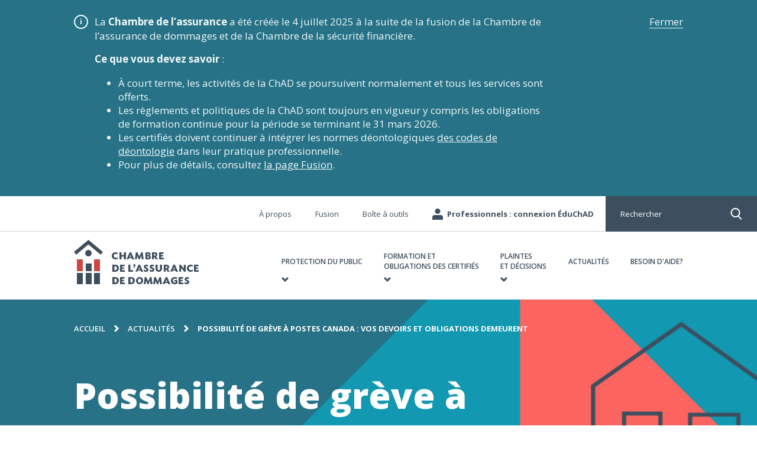

--- FILE ---
content_type: text/html; charset=UTF-8
request_url: https://chad.ca/actualites/2018/09/possibilite-de-greve-a-postes-canada-vos-devoirs-et-obligations-demeurent/
body_size: 17615
content:

<!doctype html>
<html class="no-js" lang="fr">
<head>
    <meta charset="UTF-8" />
    <meta http-equiv="X-UA-Compatible" content="IE=edge,requiresActiveX=true" />

    <meta http-equiv="content-type" content="text/html; charset=utf-8" />

    <meta name="viewport" content="width=device-width, initial-scale=1.0" />
    <meta name="referrer" content="same-origin" />

	<meta name='robots' content='index, follow, max-image-preview:large, max-snippet:-1, max-video-preview:-1' />
	<style>img:is([sizes="auto" i], [sizes^="auto," i]) { contain-intrinsic-size: 3000px 1500px }</style>
	
	<title>Possibilité de grève à Postes Canada : vos devoirs et obligations demeurent - Chambre de l&#039;assurance de dommages</title>
	<link rel="canonical" href="https://chad.ca/actualites/2018/09/possibilite-de-greve-a-postes-canada-vos-devoirs-et-obligations-demeurent/" />
	<meta property="og:locale" content="fr_CA" />
	<meta property="og:type" content="article" />
	<meta property="og:title" content="Possibilité de grève à Postes Canada : vos devoirs et obligations demeurent - Chambre de l&#039;assurance de dommages" />
	<meta property="og:description" content="Mise à jour du 22 octobre 2018 : Une grève tournante a été déclenchée : chaque jour, un débrayage de 24 heures de la livraison et du ramassage du courrier et..." />
	<meta property="og:url" content="https://chad.ca/actualites/2018/09/possibilite-de-greve-a-postes-canada-vos-devoirs-et-obligations-demeurent/" />
	<meta property="og:site_name" content="Chambre de l&#039;assurance de dommages" />
	<meta property="article:published_time" content="2018-09-20T00:00:00+00:00" />
	<meta property="article:modified_time" content="2018-10-22T14:40:26+00:00" />
	<meta property="og:image" content="https://chad.ca/wp-content/uploads/2020/03/contact-us-3.jpg" />
	<meta property="og:image:width" content="1200" />
	<meta property="og:image:height" content="630" />
	<meta property="og:image:type" content="image/png" />
	<meta name="author" content="Richard Perreault" />
	<script type="application/ld+json" class="yoast-schema-graph">{"@context":"https://schema.org","@graph":[{"@type":"WebPage","@id":"https://chad.ca/actualites/2018/09/possibilite-de-greve-a-postes-canada-vos-devoirs-et-obligations-demeurent/","url":"https://chad.ca/actualites/2018/09/possibilite-de-greve-a-postes-canada-vos-devoirs-et-obligations-demeurent/","name":"Possibilité de grève à Postes Canada : vos devoirs et obligations demeurent - Chambre de l&#039;assurance de dommages","isPartOf":{"@id":"https://chad.ca/#website"},"datePublished":"2018-09-20T00:00:00+00:00","dateModified":"2018-10-22T14:40:26+00:00","author":{"@id":"https://chad.ca/#/schema/person/7456272e8a321e5e1dcc20d840d20ab9"},"breadcrumb":{"@id":"https://chad.ca/actualites/2018/09/possibilite-de-greve-a-postes-canada-vos-devoirs-et-obligations-demeurent/#breadcrumb"},"inLanguage":"fr-FR","potentialAction":[{"@type":"ReadAction","target":["https://chad.ca/actualites/2018/09/possibilite-de-greve-a-postes-canada-vos-devoirs-et-obligations-demeurent/"]}]},{"@type":"BreadcrumbList","@id":"https://chad.ca/actualites/2018/09/possibilite-de-greve-a-postes-canada-vos-devoirs-et-obligations-demeurent/#breadcrumb","itemListElement":[{"@type":"ListItem","position":1,"name":"Accueil","item":"https://chad.ca/"},{"@type":"ListItem","position":2,"name":"Actualités","item":"https://chad.ca/actualites/"},{"@type":"ListItem","position":3,"name":"Possibilité de grève à Postes Canada : vos devoirs et obligations demeurent"}]},{"@type":"WebSite","@id":"https://chad.ca/#website","url":"https://chad.ca/","name":"Chambre de l&#039;assurance de dommages","description":"","potentialAction":[{"@type":"SearchAction","target":{"@type":"EntryPoint","urlTemplate":"https://chad.ca/?s={search_term_string}"},"query-input":{"@type":"PropertyValueSpecification","valueRequired":true,"valueName":"search_term_string"}}],"inLanguage":"fr-FR"},{"@type":"Person","@id":"https://chad.ca/#/schema/person/7456272e8a321e5e1dcc20d840d20ab9","name":"Richard Perreault","image":{"@type":"ImageObject","inLanguage":"fr-FR","@id":"https://chad.ca/#/schema/person/image/","url":"https://secure.gravatar.com/avatar/a7e2c4ffcba512435bffa6836aa413bf7d46a4266957dba7965e9851d08a8c2a?s=96&d=mm&r=g","contentUrl":"https://secure.gravatar.com/avatar/a7e2c4ffcba512435bffa6836aa413bf7d46a4266957dba7965e9851d08a8c2a?s=96&d=mm&r=g","caption":"Richard Perreault"}}]}</script>


<link rel='dns-prefetch' href='//static.addtoany.com' />
<link rel='dns-prefetch' href='//ajax.googleapis.com' />
<link rel='dns-prefetch' href='//cdnjs.cloudflare.com' />
<link rel='dns-prefetch' href='//s7.addthis.com' />
<link rel='dns-prefetch' href='//cdn.jsdelivr.net' />
<script defer src="[data-uri]"></script>
<link rel='stylesheet' id='fancybox-css' href='//cdn.jsdelivr.net/gh/fancyapps/fancybox@3.5.7/dist/jquery.fancybox.min.css?ver=6.8.2' type='text/css' media='all' />
<link rel='stylesheet' id='amiral.style-css' href='https://chad.ca/wp-content/cache/autoptimize/css/autoptimize_single_604cfb3742430578cf7728191e0e3529.css?ver=1.79' type='text/css' media='all' />
<style id='wp-emoji-styles-inline-css' type='text/css'>

	img.wp-smiley, img.emoji {
		display: inline !important;
		border: none !important;
		box-shadow: none !important;
		height: 1em !important;
		width: 1em !important;
		margin: 0 0.07em !important;
		vertical-align: -0.1em !important;
		background: none !important;
		padding: 0 !important;
	}
</style>
<style id='classic-theme-styles-inline-css' type='text/css'>
/*! This file is auto-generated */
.wp-block-button__link{color:#fff;background-color:#32373c;border-radius:9999px;box-shadow:none;text-decoration:none;padding:calc(.667em + 2px) calc(1.333em + 2px);font-size:1.125em}.wp-block-file__button{background:#32373c;color:#fff;text-decoration:none}
</style>
<style id='global-styles-inline-css' type='text/css'>
:root{--wp--preset--aspect-ratio--square: 1;--wp--preset--aspect-ratio--4-3: 4/3;--wp--preset--aspect-ratio--3-4: 3/4;--wp--preset--aspect-ratio--3-2: 3/2;--wp--preset--aspect-ratio--2-3: 2/3;--wp--preset--aspect-ratio--16-9: 16/9;--wp--preset--aspect-ratio--9-16: 9/16;--wp--preset--color--black: #000000;--wp--preset--color--cyan-bluish-gray: #abb8c3;--wp--preset--color--white: #ffffff;--wp--preset--color--pale-pink: #f78da7;--wp--preset--color--vivid-red: #cf2e2e;--wp--preset--color--luminous-vivid-orange: #ff6900;--wp--preset--color--luminous-vivid-amber: #fcb900;--wp--preset--color--light-green-cyan: #7bdcb5;--wp--preset--color--vivid-green-cyan: #00d084;--wp--preset--color--pale-cyan-blue: #8ed1fc;--wp--preset--color--vivid-cyan-blue: #0693e3;--wp--preset--color--vivid-purple: #9b51e0;--wp--preset--gradient--vivid-cyan-blue-to-vivid-purple: linear-gradient(135deg,rgba(6,147,227,1) 0%,rgb(155,81,224) 100%);--wp--preset--gradient--light-green-cyan-to-vivid-green-cyan: linear-gradient(135deg,rgb(122,220,180) 0%,rgb(0,208,130) 100%);--wp--preset--gradient--luminous-vivid-amber-to-luminous-vivid-orange: linear-gradient(135deg,rgba(252,185,0,1) 0%,rgba(255,105,0,1) 100%);--wp--preset--gradient--luminous-vivid-orange-to-vivid-red: linear-gradient(135deg,rgba(255,105,0,1) 0%,rgb(207,46,46) 100%);--wp--preset--gradient--very-light-gray-to-cyan-bluish-gray: linear-gradient(135deg,rgb(238,238,238) 0%,rgb(169,184,195) 100%);--wp--preset--gradient--cool-to-warm-spectrum: linear-gradient(135deg,rgb(74,234,220) 0%,rgb(151,120,209) 20%,rgb(207,42,186) 40%,rgb(238,44,130) 60%,rgb(251,105,98) 80%,rgb(254,248,76) 100%);--wp--preset--gradient--blush-light-purple: linear-gradient(135deg,rgb(255,206,236) 0%,rgb(152,150,240) 100%);--wp--preset--gradient--blush-bordeaux: linear-gradient(135deg,rgb(254,205,165) 0%,rgb(254,45,45) 50%,rgb(107,0,62) 100%);--wp--preset--gradient--luminous-dusk: linear-gradient(135deg,rgb(255,203,112) 0%,rgb(199,81,192) 50%,rgb(65,88,208) 100%);--wp--preset--gradient--pale-ocean: linear-gradient(135deg,rgb(255,245,203) 0%,rgb(182,227,212) 50%,rgb(51,167,181) 100%);--wp--preset--gradient--electric-grass: linear-gradient(135deg,rgb(202,248,128) 0%,rgb(113,206,126) 100%);--wp--preset--gradient--midnight: linear-gradient(135deg,rgb(2,3,129) 0%,rgb(40,116,252) 100%);--wp--preset--font-size--small: 13px;--wp--preset--font-size--medium: 20px;--wp--preset--font-size--large: 36px;--wp--preset--font-size--x-large: 42px;--wp--preset--spacing--20: 0.44rem;--wp--preset--spacing--30: 0.67rem;--wp--preset--spacing--40: 1rem;--wp--preset--spacing--50: 1.5rem;--wp--preset--spacing--60: 2.25rem;--wp--preset--spacing--70: 3.38rem;--wp--preset--spacing--80: 5.06rem;--wp--preset--shadow--natural: 6px 6px 9px rgba(0, 0, 0, 0.2);--wp--preset--shadow--deep: 12px 12px 50px rgba(0, 0, 0, 0.4);--wp--preset--shadow--sharp: 6px 6px 0px rgba(0, 0, 0, 0.2);--wp--preset--shadow--outlined: 6px 6px 0px -3px rgba(255, 255, 255, 1), 6px 6px rgba(0, 0, 0, 1);--wp--preset--shadow--crisp: 6px 6px 0px rgba(0, 0, 0, 1);}:where(.is-layout-flex){gap: 0.5em;}:where(.is-layout-grid){gap: 0.5em;}body .is-layout-flex{display: flex;}.is-layout-flex{flex-wrap: wrap;align-items: center;}.is-layout-flex > :is(*, div){margin: 0;}body .is-layout-grid{display: grid;}.is-layout-grid > :is(*, div){margin: 0;}:where(.wp-block-columns.is-layout-flex){gap: 2em;}:where(.wp-block-columns.is-layout-grid){gap: 2em;}:where(.wp-block-post-template.is-layout-flex){gap: 1.25em;}:where(.wp-block-post-template.is-layout-grid){gap: 1.25em;}.has-black-color{color: var(--wp--preset--color--black) !important;}.has-cyan-bluish-gray-color{color: var(--wp--preset--color--cyan-bluish-gray) !important;}.has-white-color{color: var(--wp--preset--color--white) !important;}.has-pale-pink-color{color: var(--wp--preset--color--pale-pink) !important;}.has-vivid-red-color{color: var(--wp--preset--color--vivid-red) !important;}.has-luminous-vivid-orange-color{color: var(--wp--preset--color--luminous-vivid-orange) !important;}.has-luminous-vivid-amber-color{color: var(--wp--preset--color--luminous-vivid-amber) !important;}.has-light-green-cyan-color{color: var(--wp--preset--color--light-green-cyan) !important;}.has-vivid-green-cyan-color{color: var(--wp--preset--color--vivid-green-cyan) !important;}.has-pale-cyan-blue-color{color: var(--wp--preset--color--pale-cyan-blue) !important;}.has-vivid-cyan-blue-color{color: var(--wp--preset--color--vivid-cyan-blue) !important;}.has-vivid-purple-color{color: var(--wp--preset--color--vivid-purple) !important;}.has-black-background-color{background-color: var(--wp--preset--color--black) !important;}.has-cyan-bluish-gray-background-color{background-color: var(--wp--preset--color--cyan-bluish-gray) !important;}.has-white-background-color{background-color: var(--wp--preset--color--white) !important;}.has-pale-pink-background-color{background-color: var(--wp--preset--color--pale-pink) !important;}.has-vivid-red-background-color{background-color: var(--wp--preset--color--vivid-red) !important;}.has-luminous-vivid-orange-background-color{background-color: var(--wp--preset--color--luminous-vivid-orange) !important;}.has-luminous-vivid-amber-background-color{background-color: var(--wp--preset--color--luminous-vivid-amber) !important;}.has-light-green-cyan-background-color{background-color: var(--wp--preset--color--light-green-cyan) !important;}.has-vivid-green-cyan-background-color{background-color: var(--wp--preset--color--vivid-green-cyan) !important;}.has-pale-cyan-blue-background-color{background-color: var(--wp--preset--color--pale-cyan-blue) !important;}.has-vivid-cyan-blue-background-color{background-color: var(--wp--preset--color--vivid-cyan-blue) !important;}.has-vivid-purple-background-color{background-color: var(--wp--preset--color--vivid-purple) !important;}.has-black-border-color{border-color: var(--wp--preset--color--black) !important;}.has-cyan-bluish-gray-border-color{border-color: var(--wp--preset--color--cyan-bluish-gray) !important;}.has-white-border-color{border-color: var(--wp--preset--color--white) !important;}.has-pale-pink-border-color{border-color: var(--wp--preset--color--pale-pink) !important;}.has-vivid-red-border-color{border-color: var(--wp--preset--color--vivid-red) !important;}.has-luminous-vivid-orange-border-color{border-color: var(--wp--preset--color--luminous-vivid-orange) !important;}.has-luminous-vivid-amber-border-color{border-color: var(--wp--preset--color--luminous-vivid-amber) !important;}.has-light-green-cyan-border-color{border-color: var(--wp--preset--color--light-green-cyan) !important;}.has-vivid-green-cyan-border-color{border-color: var(--wp--preset--color--vivid-green-cyan) !important;}.has-pale-cyan-blue-border-color{border-color: var(--wp--preset--color--pale-cyan-blue) !important;}.has-vivid-cyan-blue-border-color{border-color: var(--wp--preset--color--vivid-cyan-blue) !important;}.has-vivid-purple-border-color{border-color: var(--wp--preset--color--vivid-purple) !important;}.has-vivid-cyan-blue-to-vivid-purple-gradient-background{background: var(--wp--preset--gradient--vivid-cyan-blue-to-vivid-purple) !important;}.has-light-green-cyan-to-vivid-green-cyan-gradient-background{background: var(--wp--preset--gradient--light-green-cyan-to-vivid-green-cyan) !important;}.has-luminous-vivid-amber-to-luminous-vivid-orange-gradient-background{background: var(--wp--preset--gradient--luminous-vivid-amber-to-luminous-vivid-orange) !important;}.has-luminous-vivid-orange-to-vivid-red-gradient-background{background: var(--wp--preset--gradient--luminous-vivid-orange-to-vivid-red) !important;}.has-very-light-gray-to-cyan-bluish-gray-gradient-background{background: var(--wp--preset--gradient--very-light-gray-to-cyan-bluish-gray) !important;}.has-cool-to-warm-spectrum-gradient-background{background: var(--wp--preset--gradient--cool-to-warm-spectrum) !important;}.has-blush-light-purple-gradient-background{background: var(--wp--preset--gradient--blush-light-purple) !important;}.has-blush-bordeaux-gradient-background{background: var(--wp--preset--gradient--blush-bordeaux) !important;}.has-luminous-dusk-gradient-background{background: var(--wp--preset--gradient--luminous-dusk) !important;}.has-pale-ocean-gradient-background{background: var(--wp--preset--gradient--pale-ocean) !important;}.has-electric-grass-gradient-background{background: var(--wp--preset--gradient--electric-grass) !important;}.has-midnight-gradient-background{background: var(--wp--preset--gradient--midnight) !important;}.has-small-font-size{font-size: var(--wp--preset--font-size--small) !important;}.has-medium-font-size{font-size: var(--wp--preset--font-size--medium) !important;}.has-large-font-size{font-size: var(--wp--preset--font-size--large) !important;}.has-x-large-font-size{font-size: var(--wp--preset--font-size--x-large) !important;}
:where(.wp-block-post-template.is-layout-flex){gap: 1.25em;}:where(.wp-block-post-template.is-layout-grid){gap: 1.25em;}
:where(.wp-block-columns.is-layout-flex){gap: 2em;}:where(.wp-block-columns.is-layout-grid){gap: 2em;}
:root :where(.wp-block-pullquote){font-size: 1.5em;line-height: 1.6;}
</style>
<link rel='stylesheet' id='addtoany-css' href='https://chad.ca/wp-content/plugins/add-to-any/addtoany.min.css?ver=1.16' type='text/css' media='all' />
<script defer id="wpml-cookie-js-extra" src="[data-uri]"></script>
<script type="text/javascript" src="https://chad.ca/wp-content/cache/autoptimize/js/autoptimize_single_f3606e4db5e156a1b086bcfeb3b2d9b4.js?ver=476000" id="wpml-cookie-js" defer="defer" data-wp-strategy="defer"></script>
<script defer id="addtoany-core-js-before" src="[data-uri]"></script>
<script type="text/javascript" defer src="https://static.addtoany.com/menu/page.js" id="addtoany-core-js"></script>
<script defer type="text/javascript" src="//ajax.googleapis.com/ajax/libs/jquery/3.6.0/jquery.min.js?ver=6.8.2" id="jquery-js"></script>
<script type="text/javascript" defer src="https://chad.ca/wp-content/plugins/add-to-any/addtoany.min.js?ver=1.1" id="addtoany-jquery-js"></script>
<script defer type="text/javascript" src="//cdnjs.cloudflare.com/ajax/libs/babel-core/5.8.34/browser-polyfill.min.js?ver=6.8.2" id="browser.polyfill-js"></script>
<link rel="https://api.w.org/" href="https://chad.ca/wp-json/" /><link rel="alternate" title="JSON" type="application/json" href="https://chad.ca/wp-json/wp/v2/posts/3022" />
<link rel='shortlink' href='https://chad.ca/?p=3022' />
<link rel="alternate" title="oEmbed (JSON)" type="application/json+oembed" href="https://chad.ca/wp-json/oembed/1.0/embed?url=https%3A%2F%2Fchad.ca%2Factualites%2F2018%2F09%2Fpossibilite-de-greve-a-postes-canada-vos-devoirs-et-obligations-demeurent%2F" />
<link rel="alternate" title="oEmbed (XML)" type="text/xml+oembed" href="https://chad.ca/wp-json/oembed/1.0/embed?url=https%3A%2F%2Fchad.ca%2Factualites%2F2018%2F09%2Fpossibilite-de-greve-a-postes-canada-vos-devoirs-et-obligations-demeurent%2F&#038;format=xml" />

<link rel="icon" href="https://chad.ca/wp-content/uploads/2020/03/cropped-favicon-1-32x32.png" sizes="32x32" />
<link rel="icon" href="https://chad.ca/wp-content/uploads/2020/03/cropped-favicon-1-192x192.png" sizes="192x192" />
<link rel="apple-touch-icon" href="https://chad.ca/wp-content/uploads/2020/03/cropped-favicon-1-180x180.png" />
<meta name="msapplication-TileImage" content="https://chad.ca/wp-content/uploads/2020/03/cropped-favicon-1-270x270.png" />

	        <!-- Google Consent Mode -->
        <script defer src="[data-uri]"></script>
        <!-- End Google Consent Mode-->
        <!-- Google Tag Manager -->
        <script defer src="[data-uri]"></script>
        <!-- End Google Tag Manager -->
		<!-- Start cookieyes banner -->
	<script defer id="cookieyes" type="text/javascript" src="https://cdn-cookieyes.com/client_data/291f0b5b32c04e883b877b67/script.js"></script>
	<!-- End cookieyes banner -->
     
    <!-- Start of iframe-resizer -->
    <script defer src="https://chad.ca/wp-content/cache/autoptimize/js/autoptimize_single_0d5ca908f8f30b0f0d2aac9551c80e14.js"></script>
    <!-- End of iframe-resizer -->
	
</head>

<body class="wp-singular post-template-default single single-post postid-3022 single-format-standard wp-theme-chad">


	        <!-- Google Tag Manager (noscript) -->
        <noscript>
            <iframe src="https://www.googletagmanager.com/ns.html?id=GTM-MGRWRQ7" height="0" width="0" style="display:none; visibility:hidden;"></iframe>
        </noscript>
        <!-- End Google Tag Manager (noscript) -->
	    
    <header class="header js-main-header">
        
<div class="important-message__container important-message__container--bleu" data-end="2025-12-31 23:00:00">
    <div class="important-message__wrapper container">
        <div class="important-message__message">
            <p>La <strong>Chambre de l’assurance</strong> a été créée le 4 juillet 2025 à la suite de la fusion de la Chambre de l’assurance de dommages et de la Chambre de la sécurité financière.</p>
<p><strong>Ce que vous devez savoir</strong> :</p>
<ul>
<li>À court terme, les activités de la ChAD se poursuivent normalement et tous les services sont offerts.</li>
<li>Les règlements et politiques de la ChAD sont toujours en vigueur y compris les obligations de formation continue pour la période se terminant le 31 mars 2026.</li>
<li>Les certifiés doivent continuer à intégrer les normes déontologiques <a href="https://chad.ca/pratique-professionnelle/code-de-deontologie/">des codes de déontologie</a> dans leur pratique professionnelle.</li>
<li>Pour plus de détails, consultez <a href="https://chad.ca/fusion/">la page Fusion</a>.</li>
</ul>
            <div class="important-message__i"><span>i</span></div>
        </div>
        <a class="important-message__close">Fermer</a>
    </div>
</div>        
        <div class="search-widget" id="js-search-widget-header">
            <div class="search-widget__input">
                <form action="https://chad.ca" method="get" accept-charset="utf-8">
                    <input tabindex="-1" type="search" autocomplete="off" @keyup="triggerSearch();" name="s" placeholder="Mots-clés" v-model.trim="keywords" />
                </form>

                <button tabindex="-1" class="search-widget__back js-search-widget__back"><span class="visually-hidden">Fermer la recherche</span></button>
            </div>

			
<div v-if="(keywords && keywords.length > 2) && items.length > 0" class="search-results" :class="{'is-loading': isLoading}">
    <div v-for="item in items" class="search-results__item">
        <a :href="item.link.href" :target="item.link.target ? '_blank' : '_self'" v-html="item.title"></a>
    </div>

    <div class="search-results__link"><a tabindex="0" :href="getViewAllUrl()">Voir tous les résultats</a></div>
</div>

<div v-if="!isLoading && (keywords && keywords.length > 2) && items.length < 1" class="search-results">
    <p>Désolé, mais rien ne correspond à votre critère de recherche. Veuillez réessayer avec d'autres mots-clés.</p>
</div>
        </div>

        <div class="container has-relative-position">
            <a href="#main" class="button-skip-to-content visually-hidden js-btn-skip-to-content">Passer au contenu</a>

            <div class="header__logo">
                <h1><a href="https://chad.ca"><img src="https://chad.ca/wp-content/themes/chad/img/header/logo-chad.svg" class="header__mobile-top__logo" alt="Chambre de l&#039;assurance de dommages" /><span class="visually-hidden">Chambre de l&#039;assurance de dommages</span></a></h1>
            </div>
        </div>

        <button class="custom-search-button js-custom-search-button">Rechercher</button>

        <button class="button-mobile-menu text-hide js-btn-mobile-menu"><span class="button-mobile-menu__bar">Menu</span></button>

        <div class="header__menus__container js-mobile-menu">
            <div class="header__menus js-main-nav">
				<div class="header__menus__primary">
    <div class="container">
        <nav>
            <h2 class="visually-hidden">Navigation principale</h2>

            <ul class="header__menus__primary__list">
				<li id="menu-item-466" class="menu-item menu-item-type-post_type menu-item-object-page menu-item-has-children menu-item-466"><a href="https://chad.ca/protection-du-public/"><div>PROTECTION DU PUBLIC</div></a>
<ul class="sub-menu">
	<li id="menu-item-480" class="menu-item menu-item-type-custom menu-item-object-custom menu-item-has-children menu-item-480"><a><div>Colonne 1</div></a>
	<ul class="sub-menu">
		<li id="menu-item-4244" class="menu-item menu-item-type-post_type menu-item-object-page menu-item-has-children menu-item-4244"><a href="https://chad.ca/protection-du-public/"><div>L’ASSURANCE DE DOMMAGES ET VOUS</div></a>
		<ul class="sub-menu">
			<li id="menu-item-2580" class="menu-item menu-item-type-post_type menu-item-object-page menu-item-2580"><a href="https://chad.ca/protection-du-public/a-savoir-avant-de-s-assurer/"><div>À savoir avant de s’assurer</div></a></li>
			<li id="menu-item-10524" class="menu-item menu-item-type-post_type menu-item-object-page menu-item-10524"><a href="https://chad.ca/protection-du-public/sinistres-et-reclamations/"><div>Sinistres et réclamations</div></a></li>
			<li id="menu-item-10488" class="menu-item menu-item-type-post_type menu-item-object-page menu-item-10488"><a href="https://chad.ca/protection-du-public/regler-un-desaccord-probleme-avec-mon-assureur/"><div>Régler un désaccord</div></a></li>
			<li id="menu-item-2715" class="menu-item menu-item-type-post_type menu-item-object-page menu-item-2715"><a href="https://chad.ca/protection-du-public/resiliation-et-fin-de-contrat-assurance/"><div>Résiliation et fin de contrat</div></a></li>
		</ul>
</li>
		<li id="menu-item-12549" class="menu-item menu-item-type-custom menu-item-object-custom menu-item-12549"><a target="_blank" href="http://chad.ca/wp-content/uploads/2020/04/guide-du-sinistre.pdf"><div>Guide du sinistré</div></a></li>
		<li id="menu-item-2707" class="menu-item menu-item-type-post_type menu-item-object-page menu-item-has-children menu-item-2707"><a href="https://chad.ca/protection-du-public/comprendre-et-magasiner-son-assurance/"><div>Comprendre et magasiner son assurance</div></a>
		<ul class="sub-menu">
			<li id="menu-item-10525" class="menu-item menu-item-type-post_type menu-item-object-page menu-item-10525"><a href="https://chad.ca/protection-du-public/comprendre-et-magasiner-son-assurance/automobile/"><div>Assurance auto</div></a></li>
			<li id="menu-item-4394" class="menu-item menu-item-type-post_type menu-item-object-page menu-item-4394"><a href="https://chad.ca/protection-du-public/comprendre-et-magasiner-son-assurance/assurance-habitation/"><div>Assurance habitation</div></a></li>
			<li id="menu-item-23805" class="menu-item menu-item-type-post_type menu-item-object-page menu-item-23805"><a href="https://chad.ca/protection-du-public/comprendre-et-magasiner-son-assurance/assurance-habitation/assurance-des-coproprietes/"><div>L’assurance des copropriétés</div></a></li>
			<li id="menu-item-2585" class="menu-item menu-item-type-post_type menu-item-object-page menu-item-2585"><a href="https://chad.ca/protection-du-public/comprendre-et-magasiner-son-assurance/assurance-des-entreprises/"><div>L’assurance des entreprises</div></a></li>
		</ul>
</li>
	</ul>
</li>
	<li id="menu-item-489" class="menu-item menu-item-type-custom menu-item-object-custom menu-item-has-children menu-item-489"><a href="#"><div>Colonne 2</div></a>
	<ul class="sub-menu">
		<li id="menu-item-4396" class="menu-item menu-item-type-post_type menu-item-object-page menu-item-has-children menu-item-4396"><a href="https://chad.ca/protection-du-public/situations-communes/"><div>Situations communes</div></a>
		<ul class="sub-menu">
			<li id="menu-item-4029" class="menu-item menu-item-type-post_type menu-item-object-page menu-item-4029"><a href="https://chad.ca/protection-du-public/sinistres-et-reclamations/desaccord-avec-la-decision-de-mon-assureur/"><div>Je suis en désaccord avec la décision de mon assureur</div></a></li>
			<li id="menu-item-4030" class="menu-item menu-item-type-post_type menu-item-object-page menu-item-4030"><a href="https://chad.ca/protection-du-public/situations-communes/mon-assureur-a-augmente-ma-prime/"><div>Mon assureur a augmenté ma prime</div></a></li>
			<li id="menu-item-10526" class="menu-item menu-item-type-post_type menu-item-object-page menu-item-10526"><a href="https://chad.ca/protection-du-public/situations-communes/mon-courtier-me-charge-des-frais-en-plus-de-la-prime/"><div>Mon courtier me facture des frais en plus de la prime</div></a></li>
			<li id="menu-item-4032" class="menu-item menu-item-type-post_type menu-item-object-page menu-item-4032"><a href="https://chad.ca/protection-du-public/sinistres-et-reclamations/reclamation-liee-copropriete/"><div>Je dois gérer un sinistre en copropriété</div></a></li>
		</ul>
</li>
		<li id="menu-item-4033" class="menu-item menu-item-type-post_type menu-item-object-page menu-item-4033"><a href="https://chad.ca/plaintes-et-decisions/traitement-des-plaintes/porter-plainte/"><div>Porter plainte</div></a></li>
	</ul>
</li>
	<li id="menu-item-498" class="menu-item menu-item-type-custom menu-item-object-custom menu-item-has-children menu-item-498"><a href="#"><div>Colonne 3</div></a>
	<ul class="sub-menu">
		<li id="menu-item-4028" class="menu-item menu-item-type-post_type menu-item-object-page menu-item-has-children menu-item-4028"><a href="https://chad.ca/protection-du-public/les-professionnels-de-lassurance-de-dommages/"><div>Les professionnels de l&rsquo;assurance</div></a>
		<ul class="sub-menu">
			<li id="menu-item-10528" class="menu-item menu-item-type-post_type menu-item-object-page menu-item-10528"><a href="https://chad.ca/protection-du-public/les-professionnels-de-lassurance-de-dommages/difference-entre-un-courtier-et-un-agent/"><div>Appeler un courtier ou un agent?</div></a></li>
			<li id="menu-item-10529" class="menu-item menu-item-type-post_type menu-item-object-page menu-item-10529"><a href="https://chad.ca/protection-du-public/les-professionnels-de-lassurance-de-dommages/les-experts-en-sinistre-qui-sont-ils/"><div>Les experts en sinistre, qui sont-ils?</div></a></li>
			<li id="menu-item-10530" class="menu-item menu-item-type-post_type menu-item-object-page menu-item-10530"><a href="https://chad.ca/protection-du-public/les-professionnels-de-lassurance-de-dommages/verifier-le-statut-dun-professionnel/"><div>Vérifier le statut d’un professionnel</div></a></li>
			<li id="menu-item-10531" class="menu-item menu-item-type-post_type menu-item-object-page menu-item-10531"><a href="https://chad.ca/protection-du-public/les-professionnels-de-lassurance-de-dommages/role-de-la-deontologie-en-assurance/"><div>La déontologie, qu’est-ce que c’est?</div></a></li>
		</ul>
</li>
	</ul>
</li>
	<li id="menu-item-503" class="menu-item--is-cta menu-item menu-item-type-custom menu-item-object-custom menu-item-has-children menu-item-503"><a href="#"><div>Colonne 4</div></a>
	<ul class="sub-menu">
		<li id="menu-item-12550" class="menu-item menu-item-type-custom menu-item-object-custom menu-item-12550"><a href="http://chad.ca/wp-content/uploads/2020/04/guide-du-sinistre.pdf"><div>Vous vivez un sinistre? Consultez le Guide d’accompagnement du sinistré.</div></a></li>
	</ul>
</li>
	<li id="menu-item-505" class="menu-item--is-section-primary-link menu-item menu-item-type-post_type menu-item-object-page menu-item-505"><a href="https://chad.ca/protection-du-public/"><div>Accédez à la section Protection du public</div></a></li>
</ul>
</li>
<li id="menu-item-467" class="menu-item menu-item-type-post_type menu-item-object-page menu-item-has-children menu-item-467"><a href="https://chad.ca/formation-et-obligations-des-certifies-assurance-de-dommages/"><div>Formation et <br>obligations des certifiés</div></a>
<ul class="sub-menu">
	<li id="menu-item-2756" class="menu-item menu-item-type-custom menu-item-object-custom menu-item-has-children menu-item-2756"><a href="#"><div>Colonne 1</div></a>
	<ul class="sub-menu">
		<li id="menu-item-4256" class="menu-item menu-item-type-post_type menu-item-object-page menu-item-has-children menu-item-4256"><a href="https://chad.ca/formation-et-obligations-des-certifies-assurance-de-dommages/formation-continue/"><div>Formation continue</div></a>
		<ul class="sub-menu">
			<li id="menu-item-2764" class="menu-item menu-item-type-post_type menu-item-object-page menu-item-2764"><a href="https://chad.ca/formation-et-obligations-des-certifies-assurance-de-dommages/mon-dossier-de-formation-ufc/"><div>Mon dossier de formation</div></a></li>
			<li id="menu-item-4264" class="menu-item menu-item-type-post_type menu-item-object-page menu-item-4264"><a href="https://chad.ca/formation-et-obligations-des-certifies-assurance-de-dommages/obligations-de-formation-continue/"><div>Obligations de formation continue</div></a></li>
			<li id="menu-item-10533" class="menu-item menu-item-type-post_type menu-item-object-page menu-item-10533"><a href="https://chad.ca/formation-et-obligations-des-certifies-assurance-de-dommages/formation-continue/cours-obligatoire/"><div>Cours obligatoire</div></a></li>
			<li id="menu-item-29803" class="menu-item menu-item-type-custom menu-item-object-custom menu-item-29803"><a href="https://chad.ca/actualites/2021/05/les-attributions-individuelles-dufc-une-solution-flexible-pour-acquerir-des-connaissances-specifiques/"><div>Autodéclaration d&rsquo;UFC</div></a></li>
		</ul>
</li>
		<li id="menu-item-2765" class="menu-item menu-item-type-post_type menu-item-object-page menu-item-has-children menu-item-2765"><a href="https://chad.ca/formation-et-obligations-des-certifies-assurance-de-dommages/responsables-compte-dispensateur/"><div>Responsables de compte dispensateur</div></a>
		<ul class="sub-menu">
			<li id="menu-item-19896" class="menu-item menu-item-type-post_type menu-item-object-page menu-item-19896"><a href="https://chad.ca/formation-et-obligations-des-certifies-assurance-de-dommages/responsables-compte-dispensateur/analyse-des-besoins-de-formation/"><div>Analyse des besoins de formation</div></a></li>
		</ul>
</li>
		<li id="menu-item-10534" class="menu-item menu-item-type-post_type menu-item-object-page menu-item-10534"><a href="https://chad.ca/formation-et-obligations-des-certifies-assurance-de-dommages/formation-continue/zone-employeurs/"><div>Responsables de compte Employeur</div></a></li>
		<li id="menu-item-2760" class="menu-item menu-item-type-post_type menu-item-object-page menu-item-2760"><a href="https://chad.ca/formation-et-obligations-des-certifies-assurance-de-dommages/je-suis-nouveau-certifie/"><div>Nouveaux certifiés<div class="menu-item-description">Nouveau dans le domaine, voyez tout ce que vous devez savoir.</div></div></a></li>
	</ul>
</li>
	<li id="menu-item-2753" class="menu-item menu-item-type-custom menu-item-object-custom menu-item-has-children menu-item-2753"><a href="#"><div>Colonne 2</div></a>
	<ul class="sub-menu">
		<li id="menu-item-4034" class="menu-item menu-item-type-post_type menu-item-object-page menu-item-has-children menu-item-4034"><a href="https://chad.ca/pratique-professionnelle/"><div>Pratique professionnelle</div></a>
		<ul class="sub-menu">
			<li id="menu-item-4269" class="menu-item menu-item-type-post_type menu-item-object-page menu-item-4269"><a href="https://chad.ca/pratique-professionnelle/actes-de-subrogation/"><div>Actes de subrogation</div></a></li>
			<li id="menu-item-10538" class="menu-item menu-item-type-post_type menu-item-object-page menu-item-10538"><a href="https://chad.ca/pratique-professionnelle/avis-de-reserve/"><div>Avis de réserve</div></a></li>
			<li id="menu-item-4285" class="menu-item menu-item-type-post_type menu-item-object-page menu-item-4285"><a href="https://chad.ca/pratique-professionnelle/code-de-deontologie/"><div>Code de déontologie</div></a></li>
			<li id="menu-item-4287" class="menu-item menu-item-type-post_type menu-item-object-page menu-item-4287"><a href="https://chad.ca/pratique-professionnelle/copropriete/"><div>Copropriété</div></a></li>
			<li id="menu-item-23748" class="menu-item menu-item-type-post_type menu-item-object-page menu-item-23748"><a href="https://chad.ca/pratique-professionnelle/copropriete/copropriete-et-reglement-de-sinistres/"><div>Copropriété et règlement de sinistres</div></a></li>
			<li id="menu-item-4298" class="menu-item menu-item-type-post_type menu-item-object-page menu-item-4298"><a href="https://chad.ca/pratique-professionnelle/evaluation-du-montant-dassurance/"><div>Évaluation du montant d’assurance</div></a></li>
			<li id="menu-item-10542" class="menu-item menu-item-type-post_type menu-item-object-page menu-item-10542"><a href="https://chad.ca/pratique-professionnelle/expert-en-sinistre-mandate-par-un-sinistre/"><div>Expert en sinistre mandaté par un sinistré</div></a></li>
			<li id="menu-item-10543" class="menu-item menu-item-type-post_type menu-item-object-page menu-item-10543"><a href="https://chad.ca/pratique-professionnelle/fin-de-mandat/"><div>Fin de mandat</div></a></li>
			<li id="menu-item-10544" class="menu-item menu-item-type-post_type menu-item-object-page menu-item-10544"><a href="https://chad.ca/pratique-professionnelle/medias-sociaux-et-technologies-de-linformation/"><div>Médias sociaux et technologies de l’information</div></a></li>
		</ul>
</li>
	</ul>
</li>
	<li id="menu-item-2754" class="menu-item menu-item-type-custom menu-item-object-custom menu-item-has-children menu-item-2754"><a href="#"><div>Colonne 3</div></a>
	<ul class="sub-menu">
		<li id="menu-item-4306" class="hide-menu-element menu-item menu-item-type-post_type menu-item-object-page menu-item-has-children menu-item-4306"><a href="https://chad.ca/pratique-professionnelle/"><div>Pratique professionnelle</div></a>
		<ul class="sub-menu">
			<li id="menu-item-4398" class="menu-item menu-item-type-post_type menu-item-object-page menu-item-4398"><a href="https://chad.ca/pratique-professionnelle/renouvellement-de-police/delais-a-respecter/"><div>Principaux délais à respecter</div></a></li>
			<li id="menu-item-10547" class="menu-item menu-item-type-post_type menu-item-object-page menu-item-10547"><a href="https://chad.ca/pratique-professionnelle/regle-proportionnelle/"><div>Règle proportionnelle</div></a></li>
			<li id="menu-item-4310" class="menu-item menu-item-type-post_type menu-item-object-page menu-item-4310"><a href="https://chad.ca/pratique-professionnelle/reglement-de-sinistres/"><div>Règlement de sinistres</div></a></li>
			<li id="menu-item-10540" class="menu-item menu-item-type-post_type menu-item-object-page menu-item-10540"><a href="https://chad.ca/pratique-professionnelle/renseignements-personnels/"><div>Tout sur les renseignements personnels</div></a></li>
			<li id="menu-item-10549" class="menu-item menu-item-type-post_type menu-item-object-page menu-item-10549"><a href="https://chad.ca/pratique-professionnelle/renouvellement-de-police/"><div>Renouvellement de police</div></a></li>
			<li id="menu-item-10550" class="menu-item menu-item-type-post_type menu-item-object-page menu-item-10550"><a href="https://chad.ca/pratique-professionnelle/representations/"><div>Représentations</div></a></li>
			<li id="menu-item-4314" class="menu-item menu-item-type-post_type menu-item-object-page menu-item-4314"><a href="https://chad.ca/pratique-professionnelle/supervision-demployes/"><div>Supervision d’employés</div></a></li>
			<li id="menu-item-10551" class="menu-item menu-item-type-post_type menu-item-object-page menu-item-10551"><a href="https://chad.ca/pratique-professionnelle/tenue-de-dossiers-clients-et-notes-aux-dossiers/"><div>Tenue de dossiers-clients et notes aux dossiers</div></a></li>
			<li id="menu-item-4399" class="menu-item menu-item-type-post_type menu-item-object-page menu-item-4399"><a href="https://chad.ca/pratique-professionnelle/proposition-dassurance/valeur-a-neuf-et-assurance-de-remplacement/"><div>Valeur à neuf et assurance de remplacement</div></a></li>
		</ul>
</li>
	</ul>
</li>
	<li id="menu-item-2755" class="menu-item menu-item-type-custom menu-item-object-custom menu-item-has-children menu-item-2755"><a href="#"><div>Colonne 4</div></a>
	<ul class="sub-menu">
		<li id="menu-item-4317" class="hide-menu-element menu-item menu-item-type-post_type menu-item-object-page menu-item-4317"><a href="https://chad.ca/pratique-professionnelle/"><div>Pratique professionnelle</div></a></li>
		<li id="menu-item-29319" class="menu-item menu-item-type-custom menu-item-object-custom menu-item-29319"><a href="https://chad.ca/formation-et-obligations-des-certifies/formation-continue/formations-offertes/"><div>Catalogue des formations offertes</div></a></li>
	</ul>
</li>
	<li id="menu-item-2780" class="menu-item--is-section-primary-link menu-item menu-item-type-post_type menu-item-object-page menu-item-2780"><a href="https://chad.ca/formation-et-obligations-des-certifies-assurance-de-dommages/"><div>Accédez à la section formation et obligations des certifiés</div></a></li>
</ul>
</li>
<li id="menu-item-468" class="menu-item menu-item-type-post_type menu-item-object-page menu-item-has-children menu-item-468"><a href="https://chad.ca/plaintes-et-decisions/"><div>Plaintes<br> et décisions</div></a>
<ul class="sub-menu">
	<li id="menu-item-2735" class="menu-item menu-item-type-custom menu-item-object-custom menu-item-has-children menu-item-2735"><a href="#"><div>Colonne 1</div></a>
	<ul class="sub-menu">
		<li id="menu-item-4043" class="menu-item menu-item-type-post_type menu-item-object-page menu-item-4043"><a href="https://chad.ca/plaintes-et-decisions/traitement-des-plaintes/porter-plainte/"><div>Porter plainte</div></a></li>
		<li id="menu-item-2722" class="menu-item menu-item-type-post_type menu-item-object-page menu-item-2722"><a href="https://chad.ca/plaintes-et-decisions/traitement-des-plaintes/les-principaux-motifs-plainte/"><div>Les principaux motifs de plainte</div></a></li>
	</ul>
</li>
	<li id="menu-item-2744" class="menu-item menu-item-type-custom menu-item-object-custom menu-item-has-children menu-item-2744"><a href="#"><div>Colonne 2</div></a>
	<ul class="sub-menu">
		<li id="menu-item-10555" class="menu-item menu-item-type-post_type menu-item-object-page menu-item-10555"><a href="https://chad.ca/plaintes-et-decisions/traitement-des-plaintes/calendrier-des-auditions/"><div>Calendrier des auditions disciplinaires</div></a></li>
		<li id="menu-item-2725" class="menu-item menu-item-type-post_type menu-item-object-page menu-item-2725"><a href="https://chad.ca/plaintes-et-decisions/traitement-des-plaintes/les-decisions-disciplinaires/"><div>Les décisions disciplinaires</div></a></li>
		<li id="menu-item-10998" class="menu-item menu-item-type-post_type menu-item-object-page menu-item-10998"><a href="https://chad.ca/plaintes-et-decisions/avis-de-radiation/"><div>Avis de radiation</div></a></li>
	</ul>
</li>
	<li id="menu-item-2745" class="menu-item menu-item-type-custom menu-item-object-custom menu-item-has-children menu-item-2745"><a href="#"><div>Colonne 3</div></a>
	<ul class="sub-menu">
		<li id="menu-item-2774" class="menu-item menu-item-type-post_type menu-item-object-page menu-item-2774"><a href="https://chad.ca/plaintes-et-decisions/role-bureau-du-syndic/"><div>Le rôle du Bureau du syndic</div></a></li>
		<li id="menu-item-10556" class="menu-item menu-item-type-post_type menu-item-object-page menu-item-10556"><a href="https://chad.ca/plaintes-et-decisions/role-comite-de-discipline/"><div>Le rôle du Comité de discipline</div></a></li>
	</ul>
</li>
	<li id="menu-item-2746" class="menu-item--is-cta menu-item menu-item-type-custom menu-item-object-custom menu-item-has-children menu-item-2746"><a href="#"><div>Colonne 4</div></a>
	<ul class="sub-menu">
		<li id="menu-item-10557" class="menu-item menu-item-type-post_type menu-item-object-page menu-item-10557"><a href="https://chad.ca/plaintes-et-decisions/traitement-des-plaintes/porter-plainte/"><div>Vous voulez porter plainte? Voici pourquoi et comment porter plainte contre un professionnel certifié.</div></a></li>
	</ul>
</li>
	<li id="menu-item-2758" class="menu-item--is-section-primary-link menu-item menu-item-type-post_type menu-item-object-page menu-item-2758"><a href="https://chad.ca/plaintes-et-decisions/"><div>Accédez à la section Plaintes et décisions disciplinaires</div></a></li>
</ul>
</li>
<li id="menu-item-470" class="menu-item menu-item-type-post_type menu-item-object-page menu-item-470"><a href="https://chad.ca/actualites/"><div>Actualités</div></a></li>

				                    <li class="menu-item">
                        <a href="https://chad.ca/besoin-aide/">
                            <div>Besoin d'aide?</div>
                        </a>
                    </li>
				            </ul>
        </nav>
    </div>
</div>

<div class="header__menus__secondary">
    <nav>
        <h2 class="visually-hidden">Méta navigation</h2>

        <ul>
			<li id="menu-item-2908" class="menu-item menu-item-type-post_type menu-item-object-page menu-item-2908"><a href="https://chad.ca/a-propos/"><div>À propos</div></a></li>
<li id="menu-item-34739" class="menu-item menu-item-type-post_type menu-item-object-page menu-item-34739"><a href="https://chad.ca/fusion/"><div>Fusion</div></a></li>

			                <li class="menu-item">
                    <a href="https://chad.ca/boite-a-outils/">
                        <div>Boîte à outils</div>
                    </a>
                </li>

                <li class="menu-item--is-lms-link menu-item">
                    <a href="https://portail.chad.ca/?locale=fr" target='_blank'>
                        <div>Professionnels : connexion ÉduChAD</div>
                    </a>
                </li>
			
			
			        </ul>
    </nav>
</div>

            </div>
        </div>
        		<div id="js-lms-modal-user" style="display: none;" class="lms-modal lms-modal--user">
    <div id="js-lms-user" :class="{'is-loading': isLoading}" class="lms-modal__container">
		            <form @submit.stop.prevent="login" class="lms-modal__form">
                <div v-if="errorMessage" class="lms-modal__form__error">
                    <p>{{ errorMessage }}</p>
                </div>

                <div class="lms-modal__form__cont has-margin-bottom">
                    <div class="lms-modal__form__left">
                        <div class="lms-modal__form__field">
                            <label for="lms_user">Nom d'utilisateur</label> <input type="text" id="lms_user" v-model="user" required />
                        </div>
                    </div>

                    <div class="lms-modal__form__right">
                        <div class="lms-modal__form__field lms-modal__form__field--checkbox ">
                            <label>
								Se souvenir de moi
                                <input type="checkbox" true-value="1" false-value="0" v-model="isRememberMe" />

                                <span class="checkmark"></span> </label>
                        </div>
                    </div>
                </div>

                <div class="lms-modal__form__cont  has-margin-bottom">
                    <div class="lms-modal__form__left">
                        <div class="lms-modal__form__field">
                            <label for="lms_pass">Mot de passe</label>

                            <input type="password" id="lms_pass" v-model="pass" required />
                        </div>
                    </div>

                    <div class="lms-modal__form__right">
                        <div class="lms-modal__form__field">
                            <div class="button button--is-boxed button--has-an-arrow button--is-space-between">
                                <button type="submit">Se connecter</button>
                            </div>
                        </div>
                    </div>
                </div>

                <div class="lms-modal__form__cont">
                    <div class="lms-modal__form__full">
                        <ul>
                            <li><a href="/besoin-aide/mot-de-passe-oublie/">Vous avez oublié votre mot de passe?</a></li>
                            <li><a href="/besoin-aide/comment-obtenir-compte-educhad/">Comment créer votre compte</a></li>
                            <li><a href="/formation-et-obligations-des-certifies/mon-dossier-de-formation-ufc/">Comment consulter votre dossier ÉduChAD</a></li>
                        </ul>
                    </div>
                </div>
            </form>
		    </div>
</div>
<div id="js-lms-modal-add-to-cart-success" style="display: none;" class="lms-modal lms-modal--cart-success">
    <div id="js-lms-add-to-cart-success" class="lms-model__container">
        <h2 v-if="message">{{ message }}</h2>

        <div class="small-hr"></div>

        <p>Complétez votre inscription sur ÉduChAD pour confirmer la commande et passer à l'achat.</p>

        <div class="lms-modal__inline-button button--is-space-between button--has-an-arrow button">
            <button data-fancybox-close>Ajouter une autre formation</button>
        </div>

        <div class="lms-modal__button button--is-space-between button--has-an-arrow button">
            <a v-if="lmsUrl" :href="lmsUrl" @click="closeModal();" target="_blank">Compléter l'achat sur ÉduChAD</a>
        </div>
    </div>
</div>
<div id="js-lms-modal-add-to-cart-failed" style="display: none;" class="lms-modal lms-modal--cart-failed">
    <div id="js-lms-add-to-cart-failed" class="lms-model__container">
        <h2>Oups!</h2>

        <div class="small-hr"></div>

        <p v-if="message">{{ message }}</p>
    </div>

    <div class="lms-modal__button button--is-space-between button--has-an-arrow button">
        <button data-fancybox-close>Ajouter une autre formation</button>
    </div>
</div>

		    </header>

<main id="main" class="main">
	
<div class="hero background--is-black-squeeze">
    <div class="hero__bg has-relative-position">
		
<div class="picturefill-background picturefill-background__absolute hero__bg__for-mobile">
	        <span data-src="https://chad.ca/wp-content/uploads/2020/03/hero-bg-hub-1536x900-1-768x450.png"></span>

		            <span data-src="https://chad.ca/wp-content/uploads/2020/03/hero-bg-hub-1536x900-1.png" data-media="(-webkit-min-device-pixel-ratio: 1.25), (min-resolution: 120dpi)"></span>
			</div>

<div class="picturefill-background picturefill-background__absolute hero__bg__for-desktop">
	        <span data-src="https://chad.ca/wp-content/uploads/2020/03/hero-bg-hub-3800x1400-1024x450.png" data-media="(min-width: 768px)"></span>

		            <span data-src="https://chad.ca/wp-content/uploads/2020/03/hero-bg-hub-3800x1400-2048x900.png" data-media="(min-width: 768px) and (-webkit-min-device-pixel-ratio: 1.25), (min-width: 768px) and (min-resolution: 120dpi)"></span>
			        <span data-src="https://chad.ca/wp-content/uploads/2020/03/hero-bg-hub-3800x1400-1250x450.png" data-media="(min-width: 1024px)"></span>

		            <span data-src="https://chad.ca/wp-content/uploads/2020/03/hero-bg-hub-3800x1400-2500x900.png" data-media="(min-width: 1024px) and (-webkit-min-device-pixel-ratio: 1.25), (min-width: 1024px) and (min-resolution: 120dpi)"></span>
			        <span data-src="https://chad.ca/wp-content/uploads/2020/03/hero-bg-hub-3800x1400-1650x550.png" data-media="(min-width: 1250px)"></span>

		            <span data-src="https://chad.ca/wp-content/uploads/2020/03/hero-bg-hub-3800x1400-3300x1100.png" data-media="(min-width: 1250px) and (-webkit-min-device-pixel-ratio: 1.25), (min-width: 1250px) and (min-resolution: 120dpi)"></span>
			        <span data-src="https://chad.ca/wp-content/uploads/2020/03/hero-bg-hub-3800x1400-1900x700.png" data-media="(min-width: 1650px)"></span>

		            <span data-src="https://chad.ca/wp-content/uploads/2020/03/hero-bg-hub-3800x1400.png" data-media="(min-width: 1650px) and (-webkit-min-device-pixel-ratio: 1.25), (min-width: 1650px) and (min-resolution: 120dpi)"></span>
			</div>

        <div class="container">
			<nav class="hero__breadcrumbs" data-aos="fade-up" data-aos-duration="1000" data-aos-offset="100" data-aos-delay="300">
    <h2 class="visually-hidden">Fil d'ariane</h2>

    <p><span><span><a href="https://chad.ca/">Accueil</a></span>  <span><a href="https://chad.ca/actualites/">Actualités</a></span>  <span class="breadcrumb_last" aria-current="page">Possibilité de grève à Postes Canada : vos devoirs et obligations demeurent</span></span></p>
</nav>

            <div class="hero__bg__infos">
                <h1 class="hero__bg__title" data-aos="fade-up" data-aos-duration="1000" data-aos-offset="100" data-aos-delay="600">Possibilité de grève à Postes Canada : vos devoirs et obligations demeurent</h1>

                <div class="hero__bg__date" data-aos="fade-up" data-aos-duration="1000" data-aos-offset="100" data-aos-delay="800">
					Date de publication : 20 septembre 2018 | Dernière mise à jour : 22 octobre 2018                </div>
            </div>
        </div>
    </div>

    <div class="container has-relative-position">
        <div class="hero__container">
            <div class="hero__content" data-aos="fade-up" data-aos-duration="1000" data-aos-offset="100" data-aos-delay="1000">
                <div class="hero__content__group">
                    <div class="hero__content__desc hero__content__desc--for-training">
						
                        <div class="hero__content__boxes">
							
							                                <div class="hero__content__box">
                                    <div class="hero__content__box__title">Catégorie</div>

                                    <div class="hero__content__box__infos wysiwyg">
                                        <div class="hero__content__box__list">
											                                                <span><a href="https://chad.ca/actualites/?categories=nouvelle">Nouvelle</a></span>
											                                        </div>
                                    </div>
                                </div>
							
							                        </div>
                    </div>

                </div>
            </div>
        </div>
    </div>
</div>
<div class="background--is-black-squeeze vertical-spacing">
    <div class="container">
		               <div class="wysiwyg__image" data-aos="fade-up" data-aos-duration="1000" data-aos-offset="100" data-aos-delay="0">
				
	
    <picture class="">
		
			                <source srcset="https://chad.ca/wp-content/uploads/2020/03/contact-us-3.jpg" media="(min-width: 960px)">
			
		
			                <source srcset="https://chad.ca/wp-content/uploads/2020/03/contact-us-3.jpg" media="(min-width: 600px)">
			
		
			                <img src="https://chad.ca/wp-content/uploads/2020/03/contact-us-3.jpg" srcset="https://chad.ca/wp-content/uploads/2020/03/contact-us-3.jpg" alt="" />
			
		    </picture>

               </div>
		
        <div class="cols-content">
            <div class="cols-content__col cols-content__col--is-text" data-aos="fade-up" data-aos-duration="1000" data-aos-offset="100" data-aos-delay="200">
                <div class="wysiwyg clearfix">
					<p>
   <em>Mise à jour du 22 octobre 2018 : Une grève tournante a été déclenchée : chaque jour, un débrayage de 24 heures de la livraison et du ramassage du courrier et des colis touchera différentes villes du pays. Il n’est pas possible à l’heure actuelle de connaître en avance les secteurs touchés. </em><br />
    </p>
<p>Des négociations collectives ont actuellement cours entre Postes Canada et le principal syndicat de ses employés. S&rsquo;ils ne parviennent pas à une entente d&rsquo;ici là, une grève pourrait être déclenchée dès le 26 septembre prochain. </p>
<p>La possibilité d&rsquo;une interruption des services postaux causée par cette grève éventuelle ne change rien à vos devoirs et obligations en tant que professionnels à l&rsquo;égard du public, de vos clients, de vos mandataires, de la Chambre de l&rsquo;assurance de dommages ou de l&rsquo;Autorité des marchés financiers. </p>
<p>Ainsi, devant l&rsquo;incertitude de cette grève potentielle et de sa durée, la ChAD vous rappelle que les cabinets et les professionnels devront éventuellement mettre en place des mesures alternatives afin d&rsquo;assurer la poursuite et la continuité de vos affaires. </p>
<p>Prenez soin d&rsquo;informer vos employés des mesures alternatives mises en place, le cas échéant.&#160;</p>
<p>
   <br /> </p>
                </div>
            </div>
        </div>
    </div>
</div>
    <div class="share vertical-spacing">
        <div class="container">
            <div class="share__desc" data-aos="fade-left" data-aos-duration="1000" data-aos-offset="100" data-aos-delay="0">
                <h2 class="share__desc__title">Partagez cette page!</h2>
                <div class="small-hr"></div>
                <p class="share__desc__text">Ce contenu vous a été utile? N’hésitez pas à le partager avec votre réseau.</p>
            </div>

            <div class="addthis_inline_share_toolbox add-this" data-aos="fade-right" data-aos-duration="1000" data-aos-offset="100" data-aos-delay="0">
                <div class="a2a_kit a2a_kit_size_32 addtoany_list" data-a2a-url="https://chad.ca/actualites/2018/09/possibilite-de-greve-a-postes-canada-vos-devoirs-et-obligations-demeurent/" data-a2a-title="Possibilité de grève à Postes Canada : vos devoirs et obligations demeurent"><a class="a2a_button_facebook" href="https://www.addtoany.com/add_to/facebook?linkurl=https%3A%2F%2Fchad.ca%2Factualites%2F2018%2F09%2Fpossibilite-de-greve-a-postes-canada-vos-devoirs-et-obligations-demeurent%2F&amp;linkname=Possibilit%C3%A9%20de%20gr%C3%A8ve%20%C3%A0%20Postes%20Canada%20%3A%20vos%20devoirs%20et%20obligations%20demeurent" title="Facebook" rel="nofollow noopener" target="_blank"></a><a class="a2a_button_linkedin" href="https://www.addtoany.com/add_to/linkedin?linkurl=https%3A%2F%2Fchad.ca%2Factualites%2F2018%2F09%2Fpossibilite-de-greve-a-postes-canada-vos-devoirs-et-obligations-demeurent%2F&amp;linkname=Possibilit%C3%A9%20de%20gr%C3%A8ve%20%C3%A0%20Postes%20Canada%20%3A%20vos%20devoirs%20et%20obligations%20demeurent" title="LinkedIn" rel="nofollow noopener" target="_blank"></a></div>            </div>
        </div>
    </div>

    <div class="background--is-blue-lagoon vertical-spacing has-relative-position js-carousel">
        <div class="container">
            <div class="title-section" data-aos="fade-up" data-aos-duration="1000" data-aos-offset="100" data-aos-delay="0">
                <h2 class="title-section__title h2">Articles connexes</h2>
            </div>

			<div class="has-relative-position">
    <button class="big-arrow next"><img src="https://chad.ca/wp-content/themes/chad/img/common/chevron.svg" alt="Article suivant" /></button>
    <button class="big-arrow prev"><img src="https://chad.ca/wp-content/themes/chad/img/common/chevron.svg" alt="Article précédent" /></button>

    <div class="js-carousel-items slider-default" data-aos="fade-left" data-aos-duration="1000" data-aos-offset="100" data-aos-delay="0">
		<a href="https://chad.ca/actualites/2025/11/impliquez-vous-assistez-a-lage-de-la-chambre-le-20-janvier-2026/"  class="card">
    <div class="card__height">
        <div class="card__image object-fit-cover object-fit-cover--ratio-6x4">
			
    <img src="https://chad.ca/wp-content/uploads/2025/11/age-20janv-web-760x409.png" srcset="https://chad.ca/wp-content/uploads/2025/11/age-20janv-web-760x409.png, https://chad.ca/wp-content/uploads/2025/11/age-20janv-web-1520x818.png 2x" class="" alt="" />
        </div>

        <div class="card__flex">
            <div class="card__content">
                <div class="card__content__small-tag"><span class="bg-is-bittersweet"></span>Nouvelle</div>

                <h3 class="card__content__title h3 is-oxford-blue">Impliquez-vous : assistez à l’AGE de la Chambre le 20 janvier 2026</h3>

                <div class="card__content__published-date">13 novembre 2025</div>
            </div>

            <div class="card__button button button--has-an-arrow button--is-space-between ">
                <span>Lire</span>
            </div>
        </div>
    </div>
</a>
<a href="https://chad.ca/actualites/2025/11/nouvelles-formations-client-hors-quebec-et-resiliation-de-contrat/"  class="card">
    <div class="card__height">
        <div class="card__image object-fit-cover object-fit-cover--ratio-6x4">
			
    <img src="https://chad.ca/wp-content/uploads/2025/11/deontologie-et-bonnes-pratiques-ce-qui-guide-lassurance-des-entreprises-760x506.jpg" srcset="https://chad.ca/wp-content/uploads/2025/11/deontologie-et-bonnes-pratiques-ce-qui-guide-lassurance-des-entreprises-760x506.jpg" class="" alt="" />
        </div>

        <div class="card__flex">
            <div class="card__content">
                <div class="card__content__small-tag"><span class="bg-is-bittersweet"></span>Nouvelle</div>

                <h3 class="card__content__title h3 is-oxford-blue">Nouvelles formations : client hors Québec et résiliation de contrat</h3>

                <div class="card__content__published-date">10 novembre 2025</div>
            </div>

            <div class="card__button button button--has-an-arrow button--is-space-between ">
                <span>Lire</span>
            </div>
        </div>
    </div>
</a>
<a href="https://chad.ca/actualites/2025/10/etapes-cles-de-la-vie-et-enjeux-financiers-la-chambre-de-lassurance-participe-aux-journees-de-la-litteratie-financiere/"  class="card">
    <div class="card__height">
        <div class="card__image object-fit-cover object-fit-cover--ratio-6x4">
			
    <img src="https://chad.ca/wp-content/uploads/2025/10/jlf-2025-chad-web-760x409.png" srcset="https://chad.ca/wp-content/uploads/2025/10/jlf-2025-chad-web-760x409.png, https://chad.ca/wp-content/uploads/2025/10/jlf-2025-chad-web-1520x818.png 2x" class="" alt="" />
        </div>

        <div class="card__flex">
            <div class="card__content">
                <div class="card__content__small-tag"><span class="bg-is-bittersweet"></span>Nouvelle</div>

                <h3 class="card__content__title h3 is-oxford-blue">Étapes clés de la vie et enjeux financiers : la Chambre de l’assurance participe aux journées de la littératie financière</h3>

                <div class="card__content__published-date">22 octobre 2025</div>
            </div>

            <div class="card__button button button--has-an-arrow button--is-space-between ">
                <span>Lire</span>
            </div>
        </div>
    </div>
</a>
<a href="https://chad.ca/actualites/2025/10/projet-de-decision-de-reconnaissance-de-la-chambre-de-lassurance-et-consultation-publique/"  class="card">
    <div class="card__height">
        <div class="card__image object-fit-cover object-fit-cover--ratio-6x4">
			
    <img src="https://chad.ca/wp-content/uploads/2020/03/img-icone-acces2x-1.png" srcset="https://chad.ca/wp-content/uploads/2020/03/img-icone-acces2x-1.png" class="" alt="" />
        </div>

        <div class="card__flex">
            <div class="card__content">
                <div class="card__content__small-tag"><span class="bg-is-bittersweet"></span>Nouvelle</div>

                <h3 class="card__content__title h3 is-oxford-blue">Projet de décision de reconnaissance de la Chambre de l’assurance et consultation publique</h3>

                <div class="card__content__published-date">6 octobre 2025</div>
            </div>

            <div class="card__button button button--has-an-arrow button--is-space-between ">
                <span>Lire</span>
            </div>
        </div>
    </div>
</a>
<a href="https://chad.ca/actualites/2025/10/consultation-sur-les-regles-de-fonctionnement-de-la-chambre-de-lassurance-a-titre-dorganisme-dautoreglementation/"  class="card">
    <div class="card__height">
        <div class="card__image object-fit-cover object-fit-cover--ratio-6x4">
			
    <img src="https://chad.ca/wp-content/uploads/2020/03/img-icone-acces2x-1.png" srcset="https://chad.ca/wp-content/uploads/2020/03/img-icone-acces2x-1.png" class="" alt="" />
        </div>

        <div class="card__flex">
            <div class="card__content">
                <div class="card__content__small-tag"><span class="bg-is-bittersweet"></span>Nouvelle</div>

                <h3 class="card__content__title h3 is-oxford-blue">Consultation sur les règles de fonctionnement de la Chambre de l’assurance à titre d’organisme d’autoréglementation</h3>

                <div class="card__content__published-date">2 octobre 2025</div>
            </div>

            <div class="card__button button button--has-an-arrow button--is-space-between ">
                <span>Lire</span>
            </div>
        </div>
    </div>
</a>
<a href="https://chad.ca/actualites/2025/09/venez-rencontrer-la-chambre-de-lassurance-au-congres-2025-du-rccaq/"  class="card">
    <div class="card__height">
        <div class="card__image object-fit-cover object-fit-cover--ratio-6x4">
			
    <img src="https://chad.ca/wp-content/uploads/2024/06/istock-626621552-scaled-760x507.jpg" srcset="https://chad.ca/wp-content/uploads/2024/06/istock-626621552-scaled-760x507.jpg, https://chad.ca/wp-content/uploads/2024/06/istock-626621552-scaled-1520x1014.jpg 2x" class="" alt="" />
        </div>

        <div class="card__flex">
            <div class="card__content">
                <div class="card__content__small-tag"><span class="bg-is-bittersweet"></span>Nouvelle</div>

                <h3 class="card__content__title h3 is-oxford-blue">Venez rencontrer la Chambre de l’assurance au congrès 2025 du RCCAQ</h3>

                <div class="card__content__published-date">30 septembre 2025</div>
            </div>

            <div class="card__button button button--has-an-arrow button--is-space-between ">
                <span>Lire</span>
            </div>
        </div>
    </div>
</a>
<a href="https://chad.ca/actualites/2025/09/sondage-aux-membres-quelles-activites-la-chambre-doit-elle-prioriser/"  class="card">
    <div class="card__height">
        <div class="card__image object-fit-cover object-fit-cover--ratio-6x4">
			
    <img src="https://chad.ca/wp-content/uploads/2025/09/istock-2151531969-760x507.jpg" srcset="https://chad.ca/wp-content/uploads/2025/09/istock-2151531969-760x507.jpg, https://chad.ca/wp-content/uploads/2025/09/istock-2151531969-1520x1013.jpg 2x" class="" alt="" />
        </div>

        <div class="card__flex">
            <div class="card__content">
                <div class="card__content__small-tag"><span class="bg-is-bittersweet"></span>Nouvelle</div>

                <h3 class="card__content__title h3 is-oxford-blue">Sondage aux membres : quelles activités la Chambre doit-elle prioriser?</h3>

                <div class="card__content__published-date">29 septembre 2025</div>
            </div>

            <div class="card__button button button--has-an-arrow button--is-space-between ">
                <span>Lire</span>
            </div>
        </div>
    </div>
</a>
<a href="https://chad.ca/actualites/2025/09/protection-du-public-et-assurance-la-chambre-participe-a-un-colloque-sur-les-changements-climatiques/"  class="card">
    <div class="card__height">
        <div class="card__image object-fit-cover object-fit-cover--ratio-6x4">
			
    <img src="https://chad.ca/wp-content/uploads/2020/04/bottes-eau-760x507.jpg" srcset="https://chad.ca/wp-content/uploads/2020/04/bottes-eau-760x507.jpg, https://chad.ca/wp-content/uploads/2020/04/bottes-eau-1520x1013.jpg 2x" class="" alt="" />
        </div>

        <div class="card__flex">
            <div class="card__content">
                <div class="card__content__small-tag"><span class="bg-is-bittersweet"></span>Nouvelle</div>

                <h3 class="card__content__title h3 is-oxford-blue">Protection du public et assurance : la Chambre participe à un colloque sur les changements climatiques</h3>

                <div class="card__content__published-date">25 septembre 2025</div>
            </div>

            <div class="card__button button button--has-an-arrow button--is-space-between ">
                <span>Lire</span>
            </div>
        </div>
    </div>
</a>
<a href="https://chad.ca/wp-content/uploads/2025/09/cp-nomination-syndic-2025.pdf" target="_blank" class="card">
    <div class="card__height">
        <div class="card__image object-fit-cover object-fit-cover--ratio-6x4">
			
    <img src="https://chad.ca/wp-content/uploads/2025/10/nouvelle-syndic-760x409.png" srcset="https://chad.ca/wp-content/uploads/2025/10/nouvelle-syndic-760x409.png, https://chad.ca/wp-content/uploads/2025/10/nouvelle-syndic-1520x818.png 2x" class="" alt="" />
        </div>

        <div class="card__flex">
            <div class="card__content">
                <div class="card__content__small-tag"><span class="bg-is-gold"></span>Communiqué de presse</div>

                <h3 class="card__content__title h3 is-oxford-blue">Nomination de Me Sébastien Tisserand à titre de syndic de la Chambre de l’assurance</h3>

                <div class="card__content__published-date">24 septembre 2025</div>
            </div>

            <div class="card__button button button--has-an-arrow button--is-space-between button--is-downloadable">
                <span>Téléchargez</span>
            </div>
        </div>
    </div>
</a>
    </div>
</div>

<div class="has-relative-position">
    <div class="slider-default__arrows-container">
        <div class="slider-default__arrows">
            <button type="button" class="prev"><span class="visually-hidden">Article précédent</span></button>
            <button type="button" class="next"><span class="visually-hidden">Article suivant</span></button>
        </div>
    </div>

    <div class="button button--has-border-bottom button--has-an-arrow button--is-flex-end button--has-margin-top button--has-arrows" data-aos="fade-up" data-aos-duration="1000" data-aos-offset="0" data-aos-delay="0">
		<a href="https://chad.ca/actualites/">Toutes les actualités</a>    </div>
</div>
        </div>
    </div>
</main>

<footer class="footer background--is-ebony-clay vertical-spacing">
    <div class="container">
		<nav class="footer__menus">
    <h2 class="visually-hidden">Navigation pied de page</h2>

    <ul class="footer__menus__main">
		<li id="menu-item-506" class="menu-item menu-item-type-custom menu-item-object-custom menu-item-has-children menu-item-506"><a href="#">Colonne 1</a>
<ul class="sub-menu">
	<li id="menu-item-507" class="menu-item menu-item-type-post_type menu-item-object-page menu-item-has-children menu-item-507"><a href="https://chad.ca/protection-du-public/">Protection du public</a>
	<ul class="sub-menu">
		<li id="menu-item-4246" class="menu-item menu-item-type-post_type menu-item-object-page menu-item-4246"><a href="https://chad.ca/protection-du-public/">Votre relation avec votre courtier, agent ou expert en sinistre</a></li>
		<li id="menu-item-6513" class="menu-item menu-item-type-custom menu-item-object-custom menu-item-6513"><a target="_blank" href="http://chad.ca/wp-content/uploads/2020/04/guide-du-sinistre.pdf">Guide d&rsquo;accompagnement du sinistré</a></li>
		<li id="menu-item-4251" class="menu-item menu-item-type-post_type menu-item-object-page menu-item-4251"><a href="https://chad.ca/protection-du-public/comprendre-et-magasiner-son-assurance/">Comprendre et magasiner son assurance</a></li>
		<li id="menu-item-4253" class="menu-item menu-item-type-post_type menu-item-object-page menu-item-4253"><a href="https://chad.ca/protection-du-public/les-professionnels-de-lassurance-de-dommages/">Les professionnels de l’assurance de dommages</a></li>
	</ul>
</li>
</ul>
</li>
<li id="menu-item-528" class="menu-item menu-item-type-custom menu-item-object-custom menu-item-has-children menu-item-528"><a href="#">Colonne 2</a>
<ul class="sub-menu">
	<li id="menu-item-4263" class="menu-item menu-item-type-post_type menu-item-object-page menu-item-has-children menu-item-4263"><a href="https://chad.ca/formation-et-obligations-des-certifies-assurance-de-dommages/formation-continue/">Formation continue</a>
	<ul class="sub-menu">
		<li id="menu-item-4265" class="menu-item menu-item-type-post_type menu-item-object-page menu-item-4265"><a href="https://chad.ca/formation-et-obligations-des-certifies-assurance-de-dommages/obligations-de-formation-continue/">Obligations de formation continue</a></li>
		<li id="menu-item-4053" class="menu-item menu-item-type-post_type menu-item-object-page menu-item-4053"><a href="https://chad.ca/formation-et-obligations-des-certifies-assurance-de-dommages/formation-continue/formations-offertes/">Formations offertes par la ChAD</a></li>
		<li id="menu-item-12552" class="menu-item menu-item-type-post_type menu-item-object-page menu-item-12552"><a href="https://chad.ca/formation-et-obligations-des-certifies-assurance-de-dommages/mon-dossier-de-formation-ufc/">Consultez votre dossier ÉduChAD</a></li>
	</ul>
</li>
	<li id="menu-item-5225" class="menu-item menu-item-type-post_type menu-item-object-page menu-item-5225"><a href="https://chad.ca/pratique-professionnelle/">Dossiers thématiques en lien avec votre pratique professionnelle</a></li>
	<li id="menu-item-4421" class="menu-item menu-item-type-post_type menu-item-object-page menu-item-4421"><a href="https://chad.ca/plaintes-et-decisions/traitement-des-plaintes/">Traitement de plaintes</a></li>
	<li id="menu-item-4422" class="menu-item menu-item-type-post_type menu-item-object-page menu-item-4422"><a href="https://chad.ca/pratique-professionnelle/code-de-deontologie/">Code de déontologie</a></li>
</ul>
</li>
<li id="menu-item-545" class="menu-item menu-item-type-custom menu-item-object-custom menu-item-has-children menu-item-545"><a href="#">Colonne 3</a>
<ul class="sub-menu">
	<li id="menu-item-5228" class="menu-item menu-item-type-post_type menu-item-object-page menu-item-5228"><a href="https://chad.ca/boite-a-outils/">Boîte à outils</a></li>
	<li id="menu-item-4046" class="menu-item menu-item-type-post_type menu-item-object-page menu-item-4046"><a href="https://chad.ca/actualites/">Articles et nouvelles</a></li>
	<li id="menu-item-4045" class="menu-item menu-item-type-post_type menu-item-object-page menu-item-4045"><a href="https://chad.ca/plaintes-et-decisions/">Plaintes et décisions disciplinaires</a></li>
	<li id="menu-item-6528" class="menu-item menu-item-type-post_type menu-item-object-page menu-item-6528"><a href="https://chad.ca/a-propos/">À propos de la ChAD</a></li>
	<li id="menu-item-6535" class="menu-item menu-item-type-post_type menu-item-object-page menu-item-6535"><a href="https://chad.ca/a-propos/se-joindre-a-la-chad/">Faire carrière à la ChAD</a></li>
</ul>
</li>

        <li>
            <ul>
				<li id="menu-item-4410" class="menu-item menu-item-type-post_type menu-item-object-page menu-item-4410"><a href="https://chad.ca/protection-du-public/les-professionnels-de-lassurance-de-dommages/verifier-le-statut-dun-professionnel/">Consultez le registre des certifiés de l&rsquo;AMF</a></li>
<li id="menu-item-4641" class="menu-item menu-item-type-custom menu-item-object-custom menu-item-4641"><a target="_blank" href="https://l.infolettre.chad.qc.ca/T/WF/16472/wG6lAz/Optin/fr-CA/Form.ofsys">Abonnez-vous à l&rsquo;infolettre</a></li>
<li id="menu-item-476" class="menu-item menu-item-type-post_type menu-item-object-page menu-item-476"><a href="https://chad.ca/besoin-aide/">Besoin d&rsquo;aide?</a></li>
<li id="menu-item-6529" class="menu-item menu-item-type-post_type menu-item-object-page menu-item-6529"><a href="https://chad.ca/besoin-aide/nous-joindre/">Contactez-nous</a></li>
            </ul>

			
            <p class="footer__text">999, boul. De Maisonneuve O.<br />
Bureau 1200, Montréal, QC<br />
H3A 3L4</p>

			
	
	        <p class="footer__text">Suivez-nous sur les médias sociaux pour connaître les nouvelles et les activités de la ChAD.</p>
	
    <ul class="footer__medias">
		            <li>
                <a href="https://www.facebook.com/chambre.assurance.dommages/" target="_blank"><i aria-hidden="true" class="fab fa-facebook-f"></i><span class="visually-hidden">Facebook</span></a>
            </li>
		            <li>
                <a href="https://www.linkedin.com/company/chambre-de-l'assurance-de-dommages/" target="_blank"><i aria-hidden="true" class="fab fa-linkedin"></i><span class="visually-hidden">LinkedIn</span></a>
            </li>
		    </ul>
        </li>
    </ul>
</nav>
<div class="footer__credits">
	<div class="footer__credits__right">
		<p>Chambre de l&#039;assurance de dommages © 2025. Tous droits réservés</p>
	</div>
	
	<div class="footer__credits__menu">
	    <ul>
			<li id="menu-item-478" class="menu-item menu-item-type-post_type menu-item-object-page menu-item-478"><a href="https://chad.ca/carte-du-site/">Carte du site</a></li>
<li id="menu-item-479" class="menu-item menu-item-type-post_type menu-item-object-page menu-item-479"><a href="https://chad.ca/a-propos/declaration-de-confidentialite-et-conditions-utilisation-de-chad-ca/">Politique de confidentialité et conditions d’utilisation de chad.ca</a></li>
	    </ul>
	</div>
</div>
    </div>
</footer>

<script type="speculationrules">
{"prefetch":[{"source":"document","where":{"and":[{"href_matches":"\/*"},{"not":{"href_matches":["\/wp-*.php","\/wp-admin\/*","\/wp-content\/uploads\/*","\/wp-content\/*","\/wp-content\/plugins\/*","\/wp-content\/themes\/chad\/*","\/*\\?(.+)"]}},{"not":{"selector_matches":"a[rel~=\"nofollow\"]"}},{"not":{"selector_matches":".no-prefetch, .no-prefetch a"}}]},"eagerness":"conservative"}]}
</script>
<script defer type="text/javascript" src="//s7.addthis.com/js/300/addthis_widget.js?ver=6.8.2#pubid=ra-5eb55e9f61acef9d" id="addthis-js"></script>
<script defer type="text/javascript" src="//cdn.jsdelivr.net/gh/fancyapps/fancybox@3.5.7/dist/jquery.fancybox.min.js?ver=6.8.2" id="fancybox-js"></script>
<script defer id="amiral.scripts-js-before" src="[data-uri]"></script>
<script defer type="text/javascript" src="https://chad.ca/wp-content/cache/autoptimize/js/autoptimize_single_258afb185fd52e25d16490b4765c9c58.js?ver=1.79" id="amiral.scripts-js"></script>

</body>
</html>

--- FILE ---
content_type: text/css; charset=UTF-8
request_url: https://chad.ca/wp-content/cache/autoptimize/css/autoptimize_single_604cfb3742430578cf7728191e0e3529.css?ver=1.79
body_size: 64412
content:
@charset "UTF-8";@import url(//fonts.googleapis.com/css?family=Open+Sans:400,400i,600,600i,700,700i,800,800i&display=swap);@import url(//fonts.googleapis.com/css2?family=Patua+One&display=swap);fieldset[disabled] .multiselect{pointer-events:none}.multiselect__spinner{position:absolute;right:1px;top:1px;width:48px;height:35px;background:#fff;display:block}.multiselect__spinner:after,.multiselect__spinner:before{position:absolute;content:"";top:50%;left:50%;margin:-8px 0 0 -8px;width:16px;height:16px;border-radius:100%;border:2px solid transparent;border-top-color:#41b883;-webkit-box-shadow:0 0 0 1px transparent;box-shadow:0 0 0 1px transparent}.multiselect__spinner:before{-webkit-animation:spinning 2.4s cubic-bezier(.41,.26,.2,.62);animation:spinning 2.4s cubic-bezier(.41,.26,.2,.62);-webkit-animation-iteration-count:infinite;animation-iteration-count:infinite}.multiselect__spinner:after{-webkit-animation:spinning 2.4s cubic-bezier(.51,.09,.21,.8);animation:spinning 2.4s cubic-bezier(.51,.09,.21,.8);-webkit-animation-iteration-count:infinite;animation-iteration-count:infinite}.multiselect__loading-enter-active,.multiselect__loading-leave-active{-webkit-transition:opacity .4s ease-in-out;transition:opacity .4s ease-in-out;opacity:1}.multiselect__loading-enter,.multiselect__loading-leave-active{opacity:0}.multiselect,.multiselect__input,.multiselect__single{font-family:inherit;font-size:16px;-ms-touch-action:manipulation;touch-action:manipulation}.multiselect{-webkit-box-sizing:content-box;box-sizing:content-box;display:block;position:relative;width:100%;min-height:40px;text-align:left;color:#35495e}.multiselect *{-webkit-box-sizing:border-box;box-sizing:border-box}.multiselect:focus{outline:none}.multiselect--disabled{background:#ededed;pointer-events:none;opacity:.6}.multiselect--active{z-index:50}.multiselect--active:not(.multiselect--above) .multiselect__current,.multiselect--active:not(.multiselect--above) .multiselect__input,.multiselect--active:not(.multiselect--above) .multiselect__tags{border-bottom-left-radius:0;border-bottom-right-radius:0}.multiselect--active .multiselect__select{-webkit-transform:rotate(180deg);transform:rotate(180deg)}.multiselect--above.multiselect--active .multiselect__current,.multiselect--above.multiselect--active .multiselect__input,.multiselect--above.multiselect--active .multiselect__tags{border-top-left-radius:0;border-top-right-radius:0}.multiselect__input,.multiselect__single{position:relative;display:inline-block;min-height:20px;line-height:20px;border:none;border-radius:5px;background:#fff;padding:0 0 0 5px;width:100%;-webkit-transition:border .1s ease;transition:border .1s ease;-webkit-box-sizing:border-box;box-sizing:border-box;margin-bottom:8px;vertical-align:top}.multiselect__input:-ms-input-placeholder{color:#35495e}.multiselect__input::-webkit-input-placeholder{color:#35495e}.multiselect__input::-moz-placeholder{color:#35495e}.multiselect__input::-ms-input-placeholder{color:#35495e}.multiselect__input::placeholder{color:#35495e}.multiselect__tag~.multiselect__input,.multiselect__tag~.multiselect__single{width:auto}.multiselect__input:hover,.multiselect__single:hover{border-color:#cfcfcf}.multiselect__input:focus,.multiselect__single:focus{border-color:#a8a8a8;outline:none}.multiselect__single{padding-left:5px;margin-bottom:8px}.multiselect__tags-wrap{display:inline}.multiselect__tags{min-height:40px;display:block;padding:8px 40px 0 8px;border-radius:5px;border:1px solid #e8e8e8;background:#fff;font-size:14px}.multiselect__tag{position:relative;display:inline-block;padding:4px 26px 4px 10px;border-radius:5px;margin-right:10px;color:#fff;line-height:1;background:#41b883;margin-bottom:5px;white-space:nowrap;overflow:hidden;max-width:100%;text-overflow:ellipsis}.multiselect__tag-icon{cursor:pointer;margin-left:7px;position:absolute;right:0;top:0;bottom:0;font-weight:700;font-style:normal;width:22px;text-align:center;line-height:22px;-webkit-transition:all .2s ease;transition:all .2s ease;border-radius:5px}.multiselect__tag-icon:after{content:"\D7";color:#266d4d;font-size:14px}.multiselect__tag-icon:focus,.multiselect__tag-icon:hover{background:#369a6e}.multiselect__tag-icon:focus:after,.multiselect__tag-icon:hover:after{color:#fff}.multiselect__current{min-height:40px;overflow:hidden;padding:8px 30px 0 12px;white-space:nowrap;border-radius:5px;border:1px solid #e8e8e8}.multiselect__current,.multiselect__select{line-height:16px;-webkit-box-sizing:border-box;box-sizing:border-box;display:block;margin:0;text-decoration:none;cursor:pointer}.multiselect__select{position:absolute;height:38px;right:1px;top:1px;padding:4px 8px;text-align:center;-webkit-transition:-webkit-transform .2s ease;transition:-webkit-transform .2s ease;transition:transform .2s ease;transition:transform .2s ease,-webkit-transform .2s ease}.multiselect__select:before{position:relative;right:0;top:65%;color:#999;margin-top:4px;border-color:#999 transparent transparent;border-style:solid;border-width:5px 5px 0}.multiselect__placeholder{color:#adadad;display:inline-block;margin-bottom:10px;padding-top:2px}.multiselect--active .multiselect__placeholder{display:none}.multiselect__content-wrapper{position:absolute;display:block;background:#fff;width:100%;max-height:240px;overflow:auto;border:1px solid #e8e8e8;border-top:none;border-bottom-left-radius:5px;border-bottom-right-radius:5px;z-index:50;-webkit-overflow-scrolling:touch}.multiselect__content{list-style:none;display:inline-block;padding:0;margin:0;min-width:100%;vertical-align:top}.multiselect--above .multiselect__content-wrapper{bottom:100%;border-bottom-left-radius:0;border-bottom-right-radius:0;border-top-left-radius:5px;border-top-right-radius:5px;border-bottom:none;border-top:1px solid #e8e8e8}.multiselect__content::webkit-scrollbar{display:none}.multiselect__element{display:block}.multiselect__option{display:block;padding:12px;min-height:40px;line-height:16px;text-decoration:none;text-transform:none;vertical-align:middle;position:relative;cursor:pointer;white-space:nowrap}.multiselect__option:after{top:0;right:0;position:absolute;line-height:40px;padding-right:12px;padding-left:20px;font-size:13px}.multiselect__option--highlight{background:#41b883;outline:none;color:#fff}.multiselect__option--highlight:after{content:attr(data-select);background:#41b883;color:#fff}.multiselect__option--selected{background:#f3f3f3;color:#35495e;font-weight:700}.multiselect__option--selected:after{content:attr(data-selected);color:silver}.multiselect__option--selected.multiselect__option--highlight{background:#ff6a6a;color:#fff}.multiselect__option--selected.multiselect__option--highlight:after{background:#ff6a6a;content:attr(data-deselect);color:#fff}.multiselect--disabled .multiselect__current,.multiselect--disabled .multiselect__select{background:#ededed;color:#a6a6a6}.multiselect__option--disabled{background:#ededed!important;color:#a6a6a6!important;cursor:text;pointer-events:none}.multiselect__option--group{background:#ededed;color:#35495e}.multiselect__option--group.multiselect__option--highlight{background:#35495e;color:#fff}.multiselect__option--group.multiselect__option--highlight:after{background:#35495e}.multiselect__option--disabled.multiselect__option--highlight{background:#dedede}.multiselect__option--group-selected.multiselect__option--highlight{background:#ff6a6a;color:#fff}.multiselect__option--group-selected.multiselect__option--highlight:after{background:#ff6a6a;content:attr(data-deselect);color:#fff}.multiselect-enter-active,.multiselect-leave-active{-webkit-transition:all .15s ease;transition:all .15s ease}.multiselect-enter,.multiselect-leave-active{opacity:0}.multiselect__strong{margin-bottom:8px;line-height:20px;display:inline-block;vertical-align:top}[dir=rtl] .multiselect{text-align:right}[dir=rtl] .multiselect__select{right:auto;left:1px}[dir=rtl] .multiselect__tags{padding:8px 8px 0 40px}[dir=rtl] .multiselect__content{text-align:right}[dir=rtl] .multiselect__option:after{right:auto;left:0}[dir=rtl] .multiselect__clear{right:auto;left:12px}[dir=rtl] .multiselect__spinner{right:auto;left:1px}@-webkit-keyframes spinning{0%{-webkit-transform:rotate(0);transform:rotate(0)}to{-webkit-transform:rotate(2turn);transform:rotate(2turn)}}@keyframes spinning{0%{-webkit-transform:rotate(0);transform:rotate(0)}to{-webkit-transform:rotate(2turn);transform:rotate(2turn)}}
/*!
 * Font Awesome Pro 5.11.2 by @fontawesome - https://fontawesome.com
 * License - https://fontawesome.com/license (Commercial License)
 */
.fa,.fab,.fad,.fal,.far,.fas,.is-loading:after{-moz-osx-font-smoothing:grayscale;-webkit-font-smoothing:antialiased;display:inline-block;font-style:normal;font-variant:normal;text-rendering:auto;line-height:1}.fa-lg{font-size:1.3333333333em;line-height:.75em;vertical-align:-.0667em}.fa-xs{font-size:.75em}.fa-sm{font-size:.875em}.fa-1x{font-size:1em}.fa-2x{font-size:2em}.fa-3x{font-size:3em}.fa-4x{font-size:4em}.fa-5x{font-size:5em}.fa-6x{font-size:6em}.fa-7x{font-size:7em}.fa-8x{font-size:8em}.fa-9x{font-size:9em}.fa-10x{font-size:10em}.fa-fw{text-align:center;width:1.25em}.fa-ul{list-style-type:none;margin-left:2.5em;padding-left:0}.fa-ul>li{position:relative}.fa-li{left:-2em;position:absolute;text-align:center;width:2em;line-height:inherit}.fa-border{border:.08em solid #eee;border-radius:.1em;padding:.2em .25em .15em}.fa-pull-left{float:left}.fa-pull-right{float:right}.fa-pull-left.is-loading:after,.fa.fa-pull-left,.fab.fa-pull-left,.fal.fa-pull-left,.far.fa-pull-left,.fas.fa-pull-left{margin-right:.3em}.fa-pull-right.is-loading:after,.fa.fa-pull-right,.fab.fa-pull-right,.fal.fa-pull-right,.far.fa-pull-right,.fas.fa-pull-right{margin-left:.3em}.fa-spin,.is-loading:after{-webkit-animation:fa-spin 2s linear infinite;animation:fa-spin 2s linear infinite}.fa-pulse{-webkit-animation:fa-spin 1s steps(8) infinite;animation:fa-spin 1s steps(8) infinite}@-webkit-keyframes fa-spin{0%{-webkit-transform:rotate(0deg);transform:rotate(0deg)}to{-webkit-transform:rotate(1turn);transform:rotate(1turn)}}@keyframes fa-spin{0%{-webkit-transform:rotate(0deg);transform:rotate(0deg)}to{-webkit-transform:rotate(1turn);transform:rotate(1turn)}}.fa-rotate-90{-ms-filter:"progid:DXImageTransform.Microsoft.BasicImage(rotation=1)";-webkit-transform:rotate(90deg);transform:rotate(90deg)}.fa-rotate-180{-ms-filter:"progid:DXImageTransform.Microsoft.BasicImage(rotation=2)";-webkit-transform:rotate(180deg);transform:rotate(180deg)}.fa-rotate-270{-ms-filter:"progid:DXImageTransform.Microsoft.BasicImage(rotation=3)";-webkit-transform:rotate(270deg);transform:rotate(270deg)}.fa-flip-horizontal{-ms-filter:"progid:DXImageTransform.Microsoft.BasicImage(rotation=0, mirror=1)";-webkit-transform:scaleX(-1);transform:scaleX(-1)}.fa-flip-vertical{-webkit-transform:scaleY(-1);transform:scaleY(-1)}.fa-flip-both,.fa-flip-horizontal.fa-flip-vertical,.fa-flip-vertical{-ms-filter:"progid:DXImageTransform.Microsoft.BasicImage(rotation=2, mirror=1)"}.fa-flip-both,.fa-flip-horizontal.fa-flip-vertical{-webkit-transform:scale(-1);transform:scale(-1)}:root .fa-flip-both,:root .fa-flip-horizontal,:root .fa-flip-vertical,:root .fa-rotate-90,:root .fa-rotate-180,:root .fa-rotate-270{-webkit-filter:none;filter:none}.fa-stack{display:inline-block;height:2em;line-height:2em;position:relative;vertical-align:middle;width:2.5em}.fa-stack-1x,.fa-stack-2x{left:0;position:absolute;text-align:center;width:100%}.fa-stack-1x{line-height:inherit}.fa-stack-2x{font-size:2em}.fa-inverse{color:#fff}.fa-500px:before{content:"\F26E"}.fa-abacus:before{content:"\F640"}.fa-accessible-icon:before{content:"\F368"}.fa-accusoft:before{content:"\F369"}.fa-acorn:before{content:"\F6AE"}.fa-acquisitions-incorporated:before{content:"\F6AF"}.fa-ad:before{content:"\F641"}.fa-address-book:before{content:"\F2B9"}.fa-address-card:before{content:"\F2BB"}.fa-adjust:before{content:"\F042"}.fa-adn:before{content:"\F170"}.fa-adobe:before{content:"\F778"}.fa-adversal:before{content:"\F36A"}.fa-affiliatetheme:before{content:"\F36B"}.fa-air-freshener:before{content:"\F5D0"}.fa-airbnb:before{content:"\F834"}.fa-alarm-clock:before{content:"\F34E"}.fa-alarm-exclamation:before{content:"\F843"}.fa-alarm-plus:before{content:"\F844"}.fa-alarm-snooze:before{content:"\F845"}.fa-album:before{content:"\F89F"}.fa-album-collection:before{content:"\F8A0"}.fa-algolia:before{content:"\F36C"}.fa-alicorn:before{content:"\F6B0"}.fa-align-center:before{content:"\F037"}.fa-align-justify:before{content:"\F039"}.fa-align-left:before{content:"\F036"}.fa-align-right:before{content:"\F038"}.fa-align-slash:before{content:"\F846"}.fa-alipay:before{content:"\F642"}.fa-allergies:before{content:"\F461"}.fa-amazon:before{content:"\F270"}.fa-amazon-pay:before{content:"\F42C"}.fa-ambulance:before{content:"\F0F9"}.fa-american-sign-language-interpreting:before{content:"\F2A3"}.fa-amilia:before{content:"\F36D"}.fa-amp-guitar:before{content:"\F8A1"}.fa-analytics:before{content:"\F643"}.fa-anchor:before{content:"\F13D"}.fa-android:before{content:"\F17B"}.fa-angel:before{content:"\F779"}.fa-angellist:before{content:"\F209"}.fa-angle-double-down:before{content:"\F103"}.fa-angle-double-left:before{content:"\F100"}.fa-angle-double-right:before{content:"\F101"}.fa-angle-double-up:before{content:"\F102"}.fa-angle-down:before{content:"\F107"}.fa-angle-left:before{content:"\F104"}.fa-angle-right:before{content:"\F105"}.fa-angle-up:before{content:"\F106"}.fa-angry:before{content:"\F556"}.fa-angrycreative:before{content:"\F36E"}.fa-angular:before{content:"\F420"}.fa-ankh:before{content:"\F644"}.fa-app-store:before{content:"\F36F"}.fa-app-store-ios:before{content:"\F370"}.fa-apper:before{content:"\F371"}.fa-apple:before{content:"\F179"}.fa-apple-alt:before{content:"\F5D1"}.fa-apple-crate:before{content:"\F6B1"}.fa-apple-pay:before{content:"\F415"}.fa-archive:before{content:"\F187"}.fa-archway:before{content:"\F557"}.fa-arrow-alt-circle-down:before{content:"\F358"}.fa-arrow-alt-circle-left:before{content:"\F359"}.fa-arrow-alt-circle-right:before{content:"\F35A"}.fa-arrow-alt-circle-up:before{content:"\F35B"}.fa-arrow-alt-down:before{content:"\F354"}.fa-arrow-alt-from-bottom:before{content:"\F346"}.fa-arrow-alt-from-left:before{content:"\F347"}.fa-arrow-alt-from-right:before{content:"\F348"}.fa-arrow-alt-from-top:before{content:"\F349"}.fa-arrow-alt-left:before{content:"\F355"}.fa-arrow-alt-right:before{content:"\F356"}.fa-arrow-alt-square-down:before{content:"\F350"}.fa-arrow-alt-square-left:before{content:"\F351"}.fa-arrow-alt-square-right:before{content:"\F352"}.fa-arrow-alt-square-up:before{content:"\F353"}.fa-arrow-alt-to-bottom:before{content:"\F34A"}.fa-arrow-alt-to-left:before{content:"\F34B"}.fa-arrow-alt-to-right:before{content:"\F34C"}.fa-arrow-alt-to-top:before{content:"\F34D"}.fa-arrow-alt-up:before{content:"\F357"}.fa-arrow-circle-down:before{content:"\F0AB"}.fa-arrow-circle-left:before{content:"\F0A8"}.fa-arrow-circle-right:before{content:"\F0A9"}.fa-arrow-circle-up:before{content:"\F0AA"}.fa-arrow-down:before{content:"\F063"}.fa-arrow-from-bottom:before{content:"\F342"}.fa-arrow-from-left:before{content:"\F343"}.fa-arrow-from-right:before{content:"\F344"}.fa-arrow-from-top:before{content:"\F345"}.fa-arrow-left:before{content:"\F060"}.fa-arrow-right:before{content:"\F061"}.fa-arrow-square-down:before{content:"\F339"}.fa-arrow-square-left:before{content:"\F33A"}.fa-arrow-square-right:before{content:"\F33B"}.fa-arrow-square-up:before{content:"\F33C"}.fa-arrow-to-bottom:before{content:"\F33D"}.fa-arrow-to-left:before{content:"\F33E"}.fa-arrow-to-right:before{content:"\F340"}.fa-arrow-to-top:before{content:"\F341"}.fa-arrow-up:before{content:"\F062"}.fa-arrows:before{content:"\F047"}.fa-arrows-alt:before{content:"\F0B2"}.fa-arrows-alt-h:before{content:"\F337"}.fa-arrows-alt-v:before{content:"\F338"}.fa-arrows-h:before{content:"\F07E"}.fa-arrows-v:before{content:"\F07D"}.fa-artstation:before{content:"\F77A"}.fa-assistive-listening-systems:before{content:"\F2A2"}.fa-asterisk:before{content:"\F069"}.fa-asymmetrik:before{content:"\F372"}.fa-at:before{content:"\F1FA"}.fa-atlas:before{content:"\F558"}.fa-atlassian:before{content:"\F77B"}.fa-atom:before{content:"\F5D2"}.fa-atom-alt:before{content:"\F5D3"}.fa-audible:before{content:"\F373"}.fa-audio-description:before{content:"\F29E"}.fa-autoprefixer:before{content:"\F41C"}.fa-avianex:before{content:"\F374"}.fa-aviato:before{content:"\F421"}.fa-award:before{content:"\F559"}.fa-aws:before{content:"\F375"}.fa-axe:before{content:"\F6B2"}.fa-axe-battle:before{content:"\F6B3"}.fa-baby:before{content:"\F77C"}.fa-baby-carriage:before{content:"\F77D"}.fa-backpack:before{content:"\F5D4"}.fa-backspace:before{content:"\F55A"}.fa-backward:before{content:"\F04A"}.fa-bacon:before{content:"\F7E5"}.fa-badge:before{content:"\F335"}.fa-badge-check:before{content:"\F336"}.fa-badge-dollar:before{content:"\F645"}.fa-badge-percent:before{content:"\F646"}.fa-badge-sheriff:before{content:"\F8A2"}.fa-badger-honey:before{content:"\F6B4"}.fa-bags-shopping:before{content:"\F847"}.fa-balance-scale:before{content:"\F24E"}.fa-balance-scale-left:before{content:"\F515"}.fa-balance-scale-right:before{content:"\F516"}.fa-ball-pile:before{content:"\F77E"}.fa-ballot:before{content:"\F732"}.fa-ballot-check:before{content:"\F733"}.fa-ban:before{content:"\F05E"}.fa-band-aid:before{content:"\F462"}.fa-bandcamp:before{content:"\F2D5"}.fa-banjo:before{content:"\F8A3"}.fa-barcode:before{content:"\F02A"}.fa-barcode-alt:before{content:"\F463"}.fa-barcode-read:before{content:"\F464"}.fa-barcode-scan:before{content:"\F465"}.fa-bars:before{content:"\F0C9"}.fa-baseball:before{content:"\F432"}.fa-baseball-ball:before{content:"\F433"}.fa-basketball-ball:before{content:"\F434"}.fa-basketball-hoop:before{content:"\F435"}.fa-bat:before{content:"\F6B5"}.fa-bath:before{content:"\F2CD"}.fa-battery-bolt:before{content:"\F376"}.fa-battery-empty:before{content:"\F244"}.fa-battery-full:before{content:"\F240"}.fa-battery-half:before{content:"\F242"}.fa-battery-quarter:before{content:"\F243"}.fa-battery-slash:before{content:"\F377"}.fa-battery-three-quarters:before{content:"\F241"}.fa-battle-net:before{content:"\F835"}.fa-bed:before{content:"\F236"}.fa-beer:before{content:"\F0FC"}.fa-behance:before{content:"\F1B4"}.fa-behance-square:before{content:"\F1B5"}.fa-bell:before{content:"\F0F3"}.fa-bell-exclamation:before{content:"\F848"}.fa-bell-plus:before{content:"\F849"}.fa-bell-school:before{content:"\F5D5"}.fa-bell-school-slash:before{content:"\F5D6"}.fa-bell-slash:before{content:"\F1F6"}.fa-bells:before{content:"\F77F"}.fa-betamax:before{content:"\F8A4"}.fa-bezier-curve:before{content:"\F55B"}.fa-bible:before{content:"\F647"}.fa-bicycle:before{content:"\F206"}.fa-biking:before{content:"\F84A"}.fa-biking-mountain:before{content:"\F84B"}.fa-bimobject:before{content:"\F378"}.fa-binoculars:before{content:"\F1E5"}.fa-biohazard:before{content:"\F780"}.fa-birthday-cake:before{content:"\F1FD"}.fa-bitbucket:before{content:"\F171"}.fa-bitcoin:before{content:"\F379"}.fa-bity:before{content:"\F37A"}.fa-black-tie:before{content:"\F27E"}.fa-blackberry:before{content:"\F37B"}.fa-blanket:before{content:"\F498"}.fa-blender:before{content:"\F517"}.fa-blender-phone:before{content:"\F6B6"}.fa-blind:before{content:"\F29D"}.fa-blog:before{content:"\F781"}.fa-blogger:before{content:"\F37C"}.fa-blogger-b:before{content:"\F37D"}.fa-bluetooth:before{content:"\F293"}.fa-bluetooth-b:before{content:"\F294"}.fa-bold:before{content:"\F032"}.fa-bolt:before{content:"\F0E7"}.fa-bomb:before{content:"\F1E2"}.fa-bone:before{content:"\F5D7"}.fa-bone-break:before{content:"\F5D8"}.fa-bong:before{content:"\F55C"}.fa-book:before{content:"\F02D"}.fa-book-alt:before{content:"\F5D9"}.fa-book-dead:before{content:"\F6B7"}.fa-book-heart:before{content:"\F499"}.fa-book-medical:before{content:"\F7E6"}.fa-book-open:before{content:"\F518"}.fa-book-reader:before{content:"\F5DA"}.fa-book-spells:before{content:"\F6B8"}.fa-book-user:before{content:"\F7E7"}.fa-bookmark:before{content:"\F02E"}.fa-books:before{content:"\F5DB"}.fa-books-medical:before{content:"\F7E8"}.fa-boombox:before{content:"\F8A5"}.fa-boot:before{content:"\F782"}.fa-booth-curtain:before{content:"\F734"}.fa-bootstrap:before{content:"\F836"}.fa-border-all:before{content:"\F84C"}.fa-border-bottom:before{content:"\F84D"}.fa-border-center-h:before{content:"\F89C"}.fa-border-center-v:before{content:"\F89D"}.fa-border-inner:before{content:"\F84E"}.fa-border-left:before{content:"\F84F"}.fa-border-none:before{content:"\F850"}.fa-border-outer:before{content:"\F851"}.fa-border-right:before{content:"\F852"}.fa-border-style:before{content:"\F853"}.fa-border-style-alt:before{content:"\F854"}.fa-border-top:before{content:"\F855"}.fa-bow-arrow:before{content:"\F6B9"}.fa-bowling-ball:before{content:"\F436"}.fa-bowling-pins:before{content:"\F437"}.fa-box:before{content:"\F466"}.fa-box-alt:before{content:"\F49A"}.fa-box-ballot:before{content:"\F735"}.fa-box-check:before{content:"\F467"}.fa-box-fragile:before{content:"\F49B"}.fa-box-full:before{content:"\F49C"}.fa-box-heart:before{content:"\F49D"}.fa-box-open:before{content:"\F49E"}.fa-box-up:before{content:"\F49F"}.fa-box-usd:before{content:"\F4A0"}.fa-boxes:before{content:"\F468"}.fa-boxes-alt:before{content:"\F4A1"}.fa-boxing-glove:before{content:"\F438"}.fa-brackets:before{content:"\F7E9"}.fa-brackets-curly:before{content:"\F7EA"}.fa-braille:before{content:"\F2A1"}.fa-brain:before{content:"\F5DC"}.fa-bread-loaf:before{content:"\F7EB"}.fa-bread-slice:before{content:"\F7EC"}.fa-briefcase:before{content:"\F0B1"}.fa-briefcase-medical:before{content:"\F469"}.fa-bring-forward:before{content:"\F856"}.fa-bring-front:before{content:"\F857"}.fa-broadcast-tower:before{content:"\F519"}.fa-broom:before{content:"\F51A"}.fa-browser:before{content:"\F37E"}.fa-brush:before{content:"\F55D"}.fa-btc:before{content:"\F15A"}.fa-buffer:before{content:"\F837"}.fa-bug:before{content:"\F188"}.fa-building:before{content:"\F1AD"}.fa-bullhorn:before{content:"\F0A1"}.fa-bullseye:before{content:"\F140"}.fa-bullseye-arrow:before{content:"\F648"}.fa-bullseye-pointer:before{content:"\F649"}.fa-burger-soda:before{content:"\F858"}.fa-burn:before{content:"\F46A"}.fa-buromobelexperte:before{content:"\F37F"}.fa-burrito:before{content:"\F7ED"}.fa-bus:before{content:"\F207"}.fa-bus-alt:before{content:"\F55E"}.fa-bus-school:before{content:"\F5DD"}.fa-business-time:before{content:"\F64A"}.fa-buy-n-large:before{content:"\F8A6"}.fa-buysellads:before{content:"\F20D"}.fa-cabinet-filing:before{content:"\F64B"}.fa-cactus:before{content:"\F8A7"}.fa-calculator:before{content:"\F1EC"}.fa-calculator-alt:before{content:"\F64C"}.fa-calendar:before{content:"\F133"}.fa-calendar-alt:before{content:"\F073"}.fa-calendar-check:before{content:"\F274"}.fa-calendar-day:before{content:"\F783"}.fa-calendar-edit:before{content:"\F333"}.fa-calendar-exclamation:before{content:"\F334"}.fa-calendar-minus:before{content:"\F272"}.fa-calendar-plus:before{content:"\F271"}.fa-calendar-star:before{content:"\F736"}.fa-calendar-times:before{content:"\F273"}.fa-calendar-week:before{content:"\F784"}.fa-camcorder:before{content:"\F8A8"}.fa-camera:before{content:"\F030"}.fa-camera-alt:before{content:"\F332"}.fa-camera-movie:before{content:"\F8A9"}.fa-camera-polaroid:before{content:"\F8AA"}.fa-camera-retro:before{content:"\F083"}.fa-campfire:before{content:"\F6BA"}.fa-campground:before{content:"\F6BB"}.fa-canadian-maple-leaf:before{content:"\F785"}.fa-candle-holder:before{content:"\F6BC"}.fa-candy-cane:before{content:"\F786"}.fa-candy-corn:before{content:"\F6BD"}.fa-cannabis:before{content:"\F55F"}.fa-capsules:before{content:"\F46B"}.fa-car:before{content:"\F1B9"}.fa-car-alt:before{content:"\F5DE"}.fa-car-battery:before{content:"\F5DF"}.fa-car-building:before{content:"\F859"}.fa-car-bump:before{content:"\F5E0"}.fa-car-bus:before{content:"\F85A"}.fa-car-crash:before{content:"\F5E1"}.fa-car-garage:before{content:"\F5E2"}.fa-car-mechanic:before{content:"\F5E3"}.fa-car-side:before{content:"\F5E4"}.fa-car-tilt:before{content:"\F5E5"}.fa-car-wash:before{content:"\F5E6"}.fa-caret-circle-down:before{content:"\F32D"}.fa-caret-circle-left:before{content:"\F32E"}.fa-caret-circle-right:before{content:"\F330"}.fa-caret-circle-up:before{content:"\F331"}.fa-caret-down:before{content:"\F0D7"}.fa-caret-left:before{content:"\F0D9"}.fa-caret-right:before{content:"\F0DA"}.fa-caret-square-down:before{content:"\F150"}.fa-caret-square-left:before{content:"\F191"}.fa-caret-square-right:before{content:"\F152"}.fa-caret-square-up:before{content:"\F151"}.fa-caret-up:before{content:"\F0D8"}.fa-carrot:before{content:"\F787"}.fa-cars:before{content:"\F85B"}.fa-cart-arrow-down:before{content:"\F218"}.fa-cart-plus:before{content:"\F217"}.fa-cash-register:before{content:"\F788"}.fa-cassette-tape:before{content:"\F8AB"}.fa-cat:before{content:"\F6BE"}.fa-cauldron:before{content:"\F6BF"}.fa-cc-amazon-pay:before{content:"\F42D"}.fa-cc-amex:before{content:"\F1F3"}.fa-cc-apple-pay:before{content:"\F416"}.fa-cc-diners-club:before{content:"\F24C"}.fa-cc-discover:before{content:"\F1F2"}.fa-cc-jcb:before{content:"\F24B"}.fa-cc-mastercard:before{content:"\F1F1"}.fa-cc-paypal:before{content:"\F1F4"}.fa-cc-stripe:before{content:"\F1F5"}.fa-cc-visa:before{content:"\F1F0"}.fa-cctv:before{content:"\F8AC"}.fa-centercode:before{content:"\F380"}.fa-centos:before{content:"\F789"}.fa-certificate:before{content:"\F0A3"}.fa-chair:before{content:"\F6C0"}.fa-chair-office:before{content:"\F6C1"}.fa-chalkboard:before{content:"\F51B"}.fa-chalkboard-teacher:before{content:"\F51C"}.fa-charging-station:before{content:"\F5E7"}.fa-chart-area:before{content:"\F1FE"}.fa-chart-bar:before{content:"\F080"}.fa-chart-line:before{content:"\F201"}.fa-chart-line-down:before{content:"\F64D"}.fa-chart-network:before{content:"\F78A"}.fa-chart-pie:before{content:"\F200"}.fa-chart-pie-alt:before{content:"\F64E"}.fa-chart-scatter:before{content:"\F7EE"}.fa-check:before{content:"\F00C"}.fa-check-circle:before{content:"\F058"}.fa-check-double:before{content:"\F560"}.fa-check-square:before{content:"\F14A"}.fa-cheese:before{content:"\F7EF"}.fa-cheese-swiss:before{content:"\F7F0"}.fa-cheeseburger:before{content:"\F7F1"}.fa-chess:before{content:"\F439"}.fa-chess-bishop:before{content:"\F43A"}.fa-chess-bishop-alt:before{content:"\F43B"}.fa-chess-board:before{content:"\F43C"}.fa-chess-clock:before{content:"\F43D"}.fa-chess-clock-alt:before{content:"\F43E"}.fa-chess-king:before{content:"\F43F"}.fa-chess-king-alt:before{content:"\F440"}.fa-chess-knight:before{content:"\F441"}.fa-chess-knight-alt:before{content:"\F442"}.fa-chess-pawn:before{content:"\F443"}.fa-chess-pawn-alt:before{content:"\F444"}.fa-chess-queen:before{content:"\F445"}.fa-chess-queen-alt:before{content:"\F446"}.fa-chess-rook:before{content:"\F447"}.fa-chess-rook-alt:before{content:"\F448"}.fa-chevron-circle-down:before{content:"\F13A"}.fa-chevron-circle-left:before{content:"\F137"}.fa-chevron-circle-right:before{content:"\F138"}.fa-chevron-circle-up:before{content:"\F139"}.fa-chevron-double-down:before{content:"\F322"}.fa-chevron-double-left:before{content:"\F323"}.fa-chevron-double-right:before{content:"\F324"}.fa-chevron-double-up:before{content:"\F325"}.fa-chevron-down:before{content:"\F078"}.fa-chevron-left:before{content:"\F053"}.fa-chevron-right:before{content:"\F054"}.fa-chevron-square-down:before{content:"\F329"}.fa-chevron-square-left:before{content:"\F32A"}.fa-chevron-square-right:before{content:"\F32B"}.fa-chevron-square-up:before{content:"\F32C"}.fa-chevron-up:before{content:"\F077"}.fa-child:before{content:"\F1AE"}.fa-chimney:before{content:"\F78B"}.fa-chrome:before{content:"\F268"}.fa-chromecast:before{content:"\F838"}.fa-church:before{content:"\F51D"}.fa-circle:before{content:"\F111"}.fa-circle-notch:before{content:"\F1CE"}.fa-city:before{content:"\F64F"}.fa-clarinet:before{content:"\F8AD"}.fa-claw-marks:before{content:"\F6C2"}.fa-clinic-medical:before{content:"\F7F2"}.fa-clipboard:before{content:"\F328"}.fa-clipboard-check:before{content:"\F46C"}.fa-clipboard-list:before{content:"\F46D"}.fa-clipboard-list-check:before{content:"\F737"}.fa-clipboard-prescription:before{content:"\F5E8"}.fa-clipboard-user:before{content:"\F7F3"}.fa-clock:before{content:"\F017"}.fa-clone:before{content:"\F24D"}.fa-closed-captioning:before{content:"\F20A"}.fa-cloud:before{content:"\F0C2"}.fa-cloud-download:before{content:"\F0ED"}.fa-cloud-download-alt:before{content:"\F381"}.fa-cloud-drizzle:before{content:"\F738"}.fa-cloud-hail:before{content:"\F739"}.fa-cloud-hail-mixed:before{content:"\F73A"}.fa-cloud-meatball:before{content:"\F73B"}.fa-cloud-moon:before{content:"\F6C3"}.fa-cloud-moon-rain:before{content:"\F73C"}.fa-cloud-music:before{content:"\F8AE"}.fa-cloud-rain:before{content:"\F73D"}.fa-cloud-rainbow:before{content:"\F73E"}.fa-cloud-showers:before{content:"\F73F"}.fa-cloud-showers-heavy:before{content:"\F740"}.fa-cloud-sleet:before{content:"\F741"}.fa-cloud-snow:before{content:"\F742"}.fa-cloud-sun:before{content:"\F6C4"}.fa-cloud-sun-rain:before{content:"\F743"}.fa-cloud-upload:before{content:"\F0EE"}.fa-cloud-upload-alt:before{content:"\F382"}.fa-clouds:before{content:"\F744"}.fa-clouds-moon:before{content:"\F745"}.fa-clouds-sun:before{content:"\F746"}.fa-cloudscale:before{content:"\F383"}.fa-cloudsmith:before{content:"\F384"}.fa-cloudversify:before{content:"\F385"}.fa-club:before{content:"\F327"}.fa-cocktail:before{content:"\F561"}.fa-code:before{content:"\F121"}.fa-code-branch:before{content:"\F126"}.fa-code-commit:before{content:"\F386"}.fa-code-merge:before{content:"\F387"}.fa-codepen:before{content:"\F1CB"}.fa-codiepie:before{content:"\F284"}.fa-coffee:before{content:"\F0F4"}.fa-coffee-togo:before{content:"\F6C5"}.fa-coffin:before{content:"\F6C6"}.fa-cog:before{content:"\F013"}.fa-cogs:before{content:"\F085"}.fa-coin:before{content:"\F85C"}.fa-coins:before{content:"\F51E"}.fa-columns:before{content:"\F0DB"}.fa-comment:before{content:"\F075"}.fa-comment-alt:before{content:"\F27A"}.fa-comment-alt-check:before{content:"\F4A2"}.fa-comment-alt-dollar:before{content:"\F650"}.fa-comment-alt-dots:before{content:"\F4A3"}.fa-comment-alt-edit:before{content:"\F4A4"}.fa-comment-alt-exclamation:before{content:"\F4A5"}.fa-comment-alt-lines:before{content:"\F4A6"}.fa-comment-alt-medical:before{content:"\F7F4"}.fa-comment-alt-minus:before{content:"\F4A7"}.fa-comment-alt-music:before{content:"\F8AF"}.fa-comment-alt-plus:before{content:"\F4A8"}.fa-comment-alt-slash:before{content:"\F4A9"}.fa-comment-alt-smile:before{content:"\F4AA"}.fa-comment-alt-times:before{content:"\F4AB"}.fa-comment-check:before{content:"\F4AC"}.fa-comment-dollar:before{content:"\F651"}.fa-comment-dots:before{content:"\F4AD"}.fa-comment-edit:before{content:"\F4AE"}.fa-comment-exclamation:before{content:"\F4AF"}.fa-comment-lines:before{content:"\F4B0"}.fa-comment-medical:before{content:"\F7F5"}.fa-comment-minus:before{content:"\F4B1"}.fa-comment-music:before{content:"\F8B0"}.fa-comment-plus:before{content:"\F4B2"}.fa-comment-slash:before{content:"\F4B3"}.fa-comment-smile:before{content:"\F4B4"}.fa-comment-times:before{content:"\F4B5"}.fa-comments:before{content:"\F086"}.fa-comments-alt:before{content:"\F4B6"}.fa-comments-alt-dollar:before{content:"\F652"}.fa-comments-dollar:before{content:"\F653"}.fa-compact-disc:before{content:"\F51F"}.fa-compass:before{content:"\F14E"}.fa-compass-slash:before{content:"\F5E9"}.fa-compress:before{content:"\F066"}.fa-compress-alt:before{content:"\F422"}.fa-compress-arrows-alt:before{content:"\F78C"}.fa-compress-wide:before{content:"\F326"}.fa-computer-classic:before{content:"\F8B1"}.fa-computer-speaker:before{content:"\F8B2"}.fa-concierge-bell:before{content:"\F562"}.fa-confluence:before{content:"\F78D"}.fa-connectdevelop:before{content:"\F20E"}.fa-construction:before{content:"\F85D"}.fa-container-storage:before{content:"\F4B7"}.fa-contao:before{content:"\F26D"}.fa-conveyor-belt:before{content:"\F46E"}.fa-conveyor-belt-alt:before{content:"\F46F"}.fa-cookie:before{content:"\F563"}.fa-cookie-bite:before{content:"\F564"}.fa-copy:before{content:"\F0C5"}.fa-copyright:before{content:"\F1F9"}.fa-corn:before{content:"\F6C7"}.fa-cotton-bureau:before{content:"\F89E"}.fa-couch:before{content:"\F4B8"}.fa-cow:before{content:"\F6C8"}.fa-cowbell:before{content:"\F8B3"}.fa-cowbell-more:before{content:"\F8B4"}.fa-cpanel:before{content:"\F388"}.fa-creative-commons:before{content:"\F25E"}.fa-creative-commons-by:before{content:"\F4E7"}.fa-creative-commons-nc:before{content:"\F4E8"}.fa-creative-commons-nc-eu:before{content:"\F4E9"}.fa-creative-commons-nc-jp:before{content:"\F4EA"}.fa-creative-commons-nd:before{content:"\F4EB"}.fa-creative-commons-pd:before{content:"\F4EC"}.fa-creative-commons-pd-alt:before{content:"\F4ED"}.fa-creative-commons-remix:before{content:"\F4EE"}.fa-creative-commons-sa:before{content:"\F4EF"}.fa-creative-commons-sampling:before{content:"\F4F0"}.fa-creative-commons-sampling-plus:before{content:"\F4F1"}.fa-creative-commons-share:before{content:"\F4F2"}.fa-creative-commons-zero:before{content:"\F4F3"}.fa-credit-card:before{content:"\F09D"}.fa-credit-card-blank:before{content:"\F389"}.fa-credit-card-front:before{content:"\F38A"}.fa-cricket:before{content:"\F449"}.fa-critical-role:before{content:"\F6C9"}.fa-croissant:before{content:"\F7F6"}.fa-crop:before{content:"\F125"}.fa-crop-alt:before{content:"\F565"}.fa-cross:before{content:"\F654"}.fa-crosshairs:before{content:"\F05B"}.fa-crow:before{content:"\F520"}.fa-crown:before{content:"\F521"}.fa-crutch:before{content:"\F7F7"}.fa-crutches:before{content:"\F7F8"}.fa-css3:before{content:"\F13C"}.fa-css3-alt:before{content:"\F38B"}.fa-cube:before{content:"\F1B2"}.fa-cubes:before{content:"\F1B3"}.fa-curling:before{content:"\F44A"}.fa-cut:before{content:"\F0C4"}.fa-cuttlefish:before{content:"\F38C"}.fa-d-and-d:before{content:"\F38D"}.fa-d-and-d-beyond:before{content:"\F6CA"}.fa-dagger:before{content:"\F6CB"}.fa-dashcube:before{content:"\F210"}.fa-database:before{content:"\F1C0"}.fa-deaf:before{content:"\F2A4"}.fa-debug:before{content:"\F7F9"}.fa-deer:before{content:"\F78E"}.fa-deer-rudolph:before{content:"\F78F"}.fa-delicious:before{content:"\F1A5"}.fa-democrat:before{content:"\F747"}.fa-deploydog:before{content:"\F38E"}.fa-deskpro:before{content:"\F38F"}.fa-desktop:before{content:"\F108"}.fa-desktop-alt:before{content:"\F390"}.fa-dev:before{content:"\F6CC"}.fa-deviantart:before{content:"\F1BD"}.fa-dewpoint:before{content:"\F748"}.fa-dharmachakra:before{content:"\F655"}.fa-dhl:before{content:"\F790"}.fa-diagnoses:before{content:"\F470"}.fa-diamond:before{content:"\F219"}.fa-diaspora:before{content:"\F791"}.fa-dice:before{content:"\F522"}.fa-dice-d10:before{content:"\F6CD"}.fa-dice-d12:before{content:"\F6CE"}.fa-dice-d20:before{content:"\F6CF"}.fa-dice-d4:before{content:"\F6D0"}.fa-dice-d6:before{content:"\F6D1"}.fa-dice-d8:before{content:"\F6D2"}.fa-dice-five:before{content:"\F523"}.fa-dice-four:before{content:"\F524"}.fa-dice-one:before{content:"\F525"}.fa-dice-six:before{content:"\F526"}.fa-dice-three:before{content:"\F527"}.fa-dice-two:before{content:"\F528"}.fa-digg:before{content:"\F1A6"}.fa-digging:before{content:"\F85E"}.fa-digital-ocean:before{content:"\F391"}.fa-digital-tachograph:before{content:"\F566"}.fa-diploma:before{content:"\F5EA"}.fa-directions:before{content:"\F5EB"}.fa-disc-drive:before{content:"\F8B5"}.fa-discord:before{content:"\F392"}.fa-discourse:before{content:"\F393"}.fa-disease:before{content:"\F7FA"}.fa-divide:before{content:"\F529"}.fa-dizzy:before{content:"\F567"}.fa-dna:before{content:"\F471"}.fa-do-not-enter:before{content:"\F5EC"}.fa-dochub:before{content:"\F394"}.fa-docker:before{content:"\F395"}.fa-dog:before{content:"\F6D3"}.fa-dog-leashed:before{content:"\F6D4"}.fa-dollar-sign:before{content:"\F155"}.fa-dolly:before{content:"\F472"}.fa-dolly-empty:before{content:"\F473"}.fa-dolly-flatbed:before{content:"\F474"}.fa-dolly-flatbed-alt:before{content:"\F475"}.fa-dolly-flatbed-empty:before{content:"\F476"}.fa-donate:before{content:"\F4B9"}.fa-door-closed:before{content:"\F52A"}.fa-door-open:before{content:"\F52B"}.fa-dot-circle:before{content:"\F192"}.fa-dove:before{content:"\F4BA"}.fa-download:before{content:"\F019"}.fa-draft2digital:before{content:"\F396"}.fa-drafting-compass:before{content:"\F568"}.fa-dragon:before{content:"\F6D5"}.fa-draw-circle:before{content:"\F5ED"}.fa-draw-polygon:before{content:"\F5EE"}.fa-draw-square:before{content:"\F5EF"}.fa-dreidel:before{content:"\F792"}.fa-dribbble:before{content:"\F17D"}.fa-dribbble-square:before{content:"\F397"}.fa-drone:before{content:"\F85F"}.fa-drone-alt:before{content:"\F860"}.fa-dropbox:before{content:"\F16B"}.fa-drum:before{content:"\F569"}.fa-drum-steelpan:before{content:"\F56A"}.fa-drumstick:before{content:"\F6D6"}.fa-drumstick-bite:before{content:"\F6D7"}.fa-drupal:before{content:"\F1A9"}.fa-dryer:before{content:"\F861"}.fa-dryer-alt:before{content:"\F862"}.fa-duck:before{content:"\F6D8"}.fa-dumbbell:before{content:"\F44B"}.fa-dumpster:before{content:"\F793"}.fa-dumpster-fire:before{content:"\F794"}.fa-dungeon:before{content:"\F6D9"}.fa-dyalog:before{content:"\F399"}.fa-ear:before{content:"\F5F0"}.fa-ear-muffs:before{content:"\F795"}.fa-earlybirds:before{content:"\F39A"}.fa-ebay:before{content:"\F4F4"}.fa-eclipse:before{content:"\F749"}.fa-eclipse-alt:before{content:"\F74A"}.fa-edge:before{content:"\F282"}.fa-edit:before{content:"\F044"}.fa-egg:before{content:"\F7FB"}.fa-egg-fried:before{content:"\F7FC"}.fa-eject:before{content:"\F052"}.fa-elementor:before{content:"\F430"}.fa-elephant:before{content:"\F6DA"}.fa-ellipsis-h:before{content:"\F141"}.fa-ellipsis-h-alt:before{content:"\F39B"}.fa-ellipsis-v:before{content:"\F142"}.fa-ellipsis-v-alt:before{content:"\F39C"}.fa-ello:before{content:"\F5F1"}.fa-ember:before{content:"\F423"}.fa-empire:before{content:"\F1D1"}.fa-empty-set:before{content:"\F656"}.fa-engine-warning:before{content:"\F5F2"}.fa-envelope:before{content:"\F0E0"}.fa-envelope-open:before{content:"\F2B6"}.fa-envelope-open-dollar:before{content:"\F657"}.fa-envelope-open-text:before{content:"\F658"}.fa-envelope-square:before{content:"\F199"}.fa-envira:before{content:"\F299"}.fa-equals:before{content:"\F52C"}.fa-eraser:before{content:"\F12D"}.fa-erlang:before{content:"\F39D"}.fa-ethereum:before{content:"\F42E"}.fa-ethernet:before{content:"\F796"}.fa-etsy:before{content:"\F2D7"}.fa-euro-sign:before{content:"\F153"}.fa-evernote:before{content:"\F839"}.fa-exchange:before{content:"\F0EC"}.fa-exchange-alt:before{content:"\F362"}.fa-exclamation:before{content:"\F12A"}.fa-exclamation-circle:before{content:"\F06A"}.fa-exclamation-square:before{content:"\F321"}.fa-exclamation-triangle:before{content:"\F071"}.fa-expand:before{content:"\F065"}.fa-expand-alt:before{content:"\F424"}.fa-expand-arrows:before{content:"\F31D"}.fa-expand-arrows-alt:before{content:"\F31E"}.fa-expand-wide:before{content:"\F320"}.fa-expeditedssl:before{content:"\F23E"}.fa-external-link:before{content:"\F08E"}.fa-external-link-alt:before{content:"\F35D"}.fa-external-link-square:before{content:"\F14C"}.fa-external-link-square-alt:before{content:"\F360"}.fa-eye:before{content:"\F06E"}.fa-eye-dropper:before{content:"\F1FB"}.fa-eye-evil:before{content:"\F6DB"}.fa-eye-slash:before{content:"\F070"}.fa-facebook:before{content:"\F09A"}.fa-facebook-f:before{content:"\F39E"}.fa-facebook-messenger:before{content:"\F39F"}.fa-facebook-square:before{content:"\F082"}.fa-fan:before{content:"\F863"}.fa-fantasy-flight-games:before{content:"\F6DC"}.fa-farm:before{content:"\F864"}.fa-fast-backward:before{content:"\F049"}.fa-fast-forward:before{content:"\F050"}.fa-fax:before{content:"\F1AC"}.fa-feather:before{content:"\F52D"}.fa-feather-alt:before{content:"\F56B"}.fa-fedex:before{content:"\F797"}.fa-fedora:before{content:"\F798"}.fa-female:before{content:"\F182"}.fa-field-hockey:before{content:"\F44C"}.fa-fighter-jet:before{content:"\F0FB"}.fa-figma:before{content:"\F799"}.fa-file:before{content:"\F15B"}.fa-file-alt:before{content:"\F15C"}.fa-file-archive:before{content:"\F1C6"}.fa-file-audio:before{content:"\F1C7"}.fa-file-certificate:before{content:"\F5F3"}.fa-file-chart-line:before{content:"\F659"}.fa-file-chart-pie:before{content:"\F65A"}.fa-file-check:before{content:"\F316"}.fa-file-code:before{content:"\F1C9"}.fa-file-contract:before{content:"\F56C"}.fa-file-csv:before{content:"\F6DD"}.fa-file-download:before{content:"\F56D"}.fa-file-edit:before{content:"\F31C"}.fa-file-excel:before{content:"\F1C3"}.fa-file-exclamation:before{content:"\F31A"}.fa-file-export:before{content:"\F56E"}.fa-file-image:before{content:"\F1C5"}.fa-file-import:before{content:"\F56F"}.fa-file-invoice:before{content:"\F570"}.fa-file-invoice-dollar:before{content:"\F571"}.fa-file-medical:before{content:"\F477"}.fa-file-medical-alt:before{content:"\F478"}.fa-file-minus:before{content:"\F318"}.fa-file-music:before{content:"\F8B6"}.fa-file-pdf:before{content:"\F1C1"}.fa-file-plus:before{content:"\F319"}.fa-file-powerpoint:before{content:"\F1C4"}.fa-file-prescription:before{content:"\F572"}.fa-file-search:before{content:"\F865"}.fa-file-signature:before{content:"\F573"}.fa-file-spreadsheet:before{content:"\F65B"}.fa-file-times:before{content:"\F317"}.fa-file-upload:before{content:"\F574"}.fa-file-user:before{content:"\F65C"}.fa-file-video:before{content:"\F1C8"}.fa-file-word:before{content:"\F1C2"}.fa-files-medical:before{content:"\F7FD"}.fa-fill:before{content:"\F575"}.fa-fill-drip:before{content:"\F576"}.fa-film:before{content:"\F008"}.fa-film-alt:before{content:"\F3A0"}.fa-film-canister:before{content:"\F8B7"}.fa-filter:before{content:"\F0B0"}.fa-fingerprint:before{content:"\F577"}.fa-fire:before{content:"\F06D"}.fa-fire-alt:before{content:"\F7E4"}.fa-fire-extinguisher:before{content:"\F134"}.fa-fire-smoke:before{content:"\F74B"}.fa-firefox:before{content:"\F269"}.fa-fireplace:before{content:"\F79A"}.fa-first-aid:before{content:"\F479"}.fa-first-order:before{content:"\F2B0"}.fa-first-order-alt:before{content:"\F50A"}.fa-firstdraft:before{content:"\F3A1"}.fa-fish:before{content:"\F578"}.fa-fish-cooked:before{content:"\F7FE"}.fa-fist-raised:before{content:"\F6DE"}.fa-flag:before{content:"\F024"}.fa-flag-alt:before{content:"\F74C"}.fa-flag-checkered:before{content:"\F11E"}.fa-flag-usa:before{content:"\F74D"}.fa-flame:before{content:"\F6DF"}.fa-flashlight:before{content:"\F8B8"}.fa-flask:before{content:"\F0C3"}.fa-flask-poison:before{content:"\F6E0"}.fa-flask-potion:before{content:"\F6E1"}.fa-flickr:before{content:"\F16E"}.fa-flipboard:before{content:"\F44D"}.fa-flower:before{content:"\F7FF"}.fa-flower-daffodil:before{content:"\F800"}.fa-flower-tulip:before{content:"\F801"}.fa-flushed:before{content:"\F579"}.fa-flute:before{content:"\F8B9"}.fa-flux-capacitor:before{content:"\F8BA"}.fa-fly:before{content:"\F417"}.fa-fog:before{content:"\F74E"}.fa-folder:before{content:"\F07B"}.fa-folder-minus:before{content:"\F65D"}.fa-folder-open:before{content:"\F07C"}.fa-folder-plus:before{content:"\F65E"}.fa-folder-times:before{content:"\F65F"}.fa-folder-tree:before{content:"\F802"}.fa-folders:before{content:"\F660"}.fa-font:before{content:"\F031"}.fa-font-awesome:before{content:"\F2B4"}.fa-font-awesome-alt:before{content:"\F35C"}.fa-font-awesome-flag:before{content:"\F425"}.fa-font-awesome-logo-full:before{content:"\F4E6"}.fa-font-case:before{content:"\F866"}.fa-fonticons:before{content:"\F280"}.fa-fonticons-fi:before{content:"\F3A2"}.fa-football-ball:before{content:"\F44E"}.fa-football-helmet:before{content:"\F44F"}.fa-forklift:before{content:"\F47A"}.fa-fort-awesome:before{content:"\F286"}.fa-fort-awesome-alt:before{content:"\F3A3"}.fa-forumbee:before{content:"\F211"}.fa-forward:before{content:"\F04E"}.fa-foursquare:before{content:"\F180"}.fa-fragile:before{content:"\F4BB"}.fa-free-code-camp:before{content:"\F2C5"}.fa-freebsd:before{content:"\F3A4"}.fa-french-fries:before{content:"\F803"}.fa-frog:before{content:"\F52E"}.fa-frosty-head:before{content:"\F79B"}.fa-frown:before{content:"\F119"}.fa-frown-open:before{content:"\F57A"}.fa-fulcrum:before{content:"\F50B"}.fa-function:before{content:"\F661"}.fa-funnel-dollar:before{content:"\F662"}.fa-futbol:before{content:"\F1E3"}.fa-galactic-republic:before{content:"\F50C"}.fa-galactic-senate:before{content:"\F50D"}.fa-game-board:before{content:"\F867"}.fa-game-board-alt:before{content:"\F868"}.fa-game-console-handheld:before{content:"\F8BB"}.fa-gamepad:before{content:"\F11B"}.fa-gamepad-alt:before{content:"\F8BC"}.fa-gas-pump:before{content:"\F52F"}.fa-gas-pump-slash:before{content:"\F5F4"}.fa-gavel:before{content:"\F0E3"}.fa-gem:before{content:"\F3A5"}.fa-genderless:before{content:"\F22D"}.fa-get-pocket:before{content:"\F265"}.fa-gg:before{content:"\F260"}.fa-gg-circle:before{content:"\F261"}.fa-ghost:before{content:"\F6E2"}.fa-gift:before{content:"\F06B"}.fa-gift-card:before{content:"\F663"}.fa-gifts:before{content:"\F79C"}.fa-gingerbread-man:before{content:"\F79D"}.fa-git:before{content:"\F1D3"}.fa-git-alt:before{content:"\F841"}.fa-git-square:before{content:"\F1D2"}.fa-github:before{content:"\F09B"}.fa-github-alt:before{content:"\F113"}.fa-github-square:before{content:"\F092"}.fa-gitkraken:before{content:"\F3A6"}.fa-gitlab:before{content:"\F296"}.fa-gitter:before{content:"\F426"}.fa-glass:before{content:"\F804"}.fa-glass-champagne:before{content:"\F79E"}.fa-glass-cheers:before{content:"\F79F"}.fa-glass-citrus:before{content:"\F869"}.fa-glass-martini:before{content:"\F000"}.fa-glass-martini-alt:before{content:"\F57B"}.fa-glass-whiskey:before{content:"\F7A0"}.fa-glass-whiskey-rocks:before{content:"\F7A1"}.fa-glasses:before{content:"\F530"}.fa-glasses-alt:before{content:"\F5F5"}.fa-glide:before{content:"\F2A5"}.fa-glide-g:before{content:"\F2A6"}.fa-globe:before{content:"\F0AC"}.fa-globe-africa:before{content:"\F57C"}.fa-globe-americas:before{content:"\F57D"}.fa-globe-asia:before{content:"\F57E"}.fa-globe-europe:before{content:"\F7A2"}.fa-globe-snow:before{content:"\F7A3"}.fa-globe-stand:before{content:"\F5F6"}.fa-gofore:before{content:"\F3A7"}.fa-golf-ball:before{content:"\F450"}.fa-golf-club:before{content:"\F451"}.fa-goodreads:before{content:"\F3A8"}.fa-goodreads-g:before{content:"\F3A9"}.fa-google:before{content:"\F1A0"}.fa-google-drive:before{content:"\F3AA"}.fa-google-play:before{content:"\F3AB"}.fa-google-plus:before{content:"\F2B3"}.fa-google-plus-g:before{content:"\F0D5"}.fa-google-plus-square:before{content:"\F0D4"}.fa-google-wallet:before{content:"\F1EE"}.fa-gopuram:before{content:"\F664"}.fa-graduation-cap:before{content:"\F19D"}.fa-gramophone:before{content:"\F8BD"}.fa-gratipay:before{content:"\F184"}.fa-grav:before{content:"\F2D6"}.fa-greater-than:before{content:"\F531"}.fa-greater-than-equal:before{content:"\F532"}.fa-grimace:before{content:"\F57F"}.fa-grin:before{content:"\F580"}.fa-grin-alt:before{content:"\F581"}.fa-grin-beam:before{content:"\F582"}.fa-grin-beam-sweat:before{content:"\F583"}.fa-grin-hearts:before{content:"\F584"}.fa-grin-squint:before{content:"\F585"}.fa-grin-squint-tears:before{content:"\F586"}.fa-grin-stars:before{content:"\F587"}.fa-grin-tears:before{content:"\F588"}.fa-grin-tongue:before{content:"\F589"}.fa-grin-tongue-squint:before{content:"\F58A"}.fa-grin-tongue-wink:before{content:"\F58B"}.fa-grin-wink:before{content:"\F58C"}.fa-grip-horizontal:before{content:"\F58D"}.fa-grip-lines:before{content:"\F7A4"}.fa-grip-lines-vertical:before{content:"\F7A5"}.fa-grip-vertical:before{content:"\F58E"}.fa-gripfire:before{content:"\F3AC"}.fa-grunt:before{content:"\F3AD"}.fa-guitar:before{content:"\F7A6"}.fa-guitar-electric:before{content:"\F8BE"}.fa-guitars:before{content:"\F8BF"}.fa-gulp:before{content:"\F3AE"}.fa-h-square:before{content:"\F0FD"}.fa-h1:before{content:"\F313"}.fa-h2:before{content:"\F314"}.fa-h3:before{content:"\F315"}.fa-h4:before{content:"\F86A"}.fa-hacker-news:before{content:"\F1D4"}.fa-hacker-news-square:before{content:"\F3AF"}.fa-hackerrank:before{content:"\F5F7"}.fa-hamburger:before{content:"\F805"}.fa-hammer:before{content:"\F6E3"}.fa-hammer-war:before{content:"\F6E4"}.fa-hamsa:before{content:"\F665"}.fa-hand-heart:before{content:"\F4BC"}.fa-hand-holding:before{content:"\F4BD"}.fa-hand-holding-box:before{content:"\F47B"}.fa-hand-holding-heart:before{content:"\F4BE"}.fa-hand-holding-magic:before{content:"\F6E5"}.fa-hand-holding-seedling:before{content:"\F4BF"}.fa-hand-holding-usd:before{content:"\F4C0"}.fa-hand-holding-water:before{content:"\F4C1"}.fa-hand-lizard:before{content:"\F258"}.fa-hand-middle-finger:before{content:"\F806"}.fa-hand-paper:before{content:"\F256"}.fa-hand-peace:before{content:"\F25B"}.fa-hand-point-down:before{content:"\F0A7"}.fa-hand-point-left:before{content:"\F0A5"}.fa-hand-point-right:before{content:"\F0A4"}.fa-hand-point-up:before{content:"\F0A6"}.fa-hand-pointer:before{content:"\F25A"}.fa-hand-receiving:before{content:"\F47C"}.fa-hand-rock:before{content:"\F255"}.fa-hand-scissors:before{content:"\F257"}.fa-hand-spock:before{content:"\F259"}.fa-hands:before{content:"\F4C2"}.fa-hands-heart:before{content:"\F4C3"}.fa-hands-helping:before{content:"\F4C4"}.fa-hands-usd:before{content:"\F4C5"}.fa-handshake:before{content:"\F2B5"}.fa-handshake-alt:before{content:"\F4C6"}.fa-hanukiah:before{content:"\F6E6"}.fa-hard-hat:before{content:"\F807"}.fa-hashtag:before{content:"\F292"}.fa-hat-chef:before{content:"\F86B"}.fa-hat-cowboy:before{content:"\F8C0"}.fa-hat-cowboy-side:before{content:"\F8C1"}.fa-hat-santa:before{content:"\F7A7"}.fa-hat-winter:before{content:"\F7A8"}.fa-hat-witch:before{content:"\F6E7"}.fa-hat-wizard:before{content:"\F6E8"}.fa-haykal:before{content:"\F666"}.fa-hdd:before{content:"\F0A0"}.fa-head-side:before{content:"\F6E9"}.fa-head-side-brain:before{content:"\F808"}.fa-head-side-headphones:before{content:"\F8C2"}.fa-head-side-medical:before{content:"\F809"}.fa-head-vr:before{content:"\F6EA"}.fa-heading:before{content:"\F1DC"}.fa-headphones:before{content:"\F025"}.fa-headphones-alt:before{content:"\F58F"}.fa-headset:before{content:"\F590"}.fa-heart:before{content:"\F004"}.fa-heart-broken:before{content:"\F7A9"}.fa-heart-circle:before{content:"\F4C7"}.fa-heart-rate:before{content:"\F5F8"}.fa-heart-square:before{content:"\F4C8"}.fa-heartbeat:before{content:"\F21E"}.fa-helicopter:before{content:"\F533"}.fa-helmet-battle:before{content:"\F6EB"}.fa-hexagon:before{content:"\F312"}.fa-highlighter:before{content:"\F591"}.fa-hiking:before{content:"\F6EC"}.fa-hippo:before{content:"\F6ED"}.fa-hips:before{content:"\F452"}.fa-hire-a-helper:before{content:"\F3B0"}.fa-history:before{content:"\F1DA"}.fa-hockey-mask:before{content:"\F6EE"}.fa-hockey-puck:before{content:"\F453"}.fa-hockey-sticks:before{content:"\F454"}.fa-holly-berry:before{content:"\F7AA"}.fa-home:before{content:"\F015"}.fa-home-alt:before{content:"\F80A"}.fa-home-heart:before{content:"\F4C9"}.fa-home-lg:before{content:"\F80B"}.fa-home-lg-alt:before{content:"\F80C"}.fa-hood-cloak:before{content:"\F6EF"}.fa-hooli:before{content:"\F427"}.fa-horizontal-rule:before{content:"\F86C"}.fa-hornbill:before{content:"\F592"}.fa-horse:before{content:"\F6F0"}.fa-horse-head:before{content:"\F7AB"}.fa-horse-saddle:before{content:"\F8C3"}.fa-hospital:before{content:"\F0F8"}.fa-hospital-alt:before{content:"\F47D"}.fa-hospital-symbol:before{content:"\F47E"}.fa-hospital-user:before{content:"\F80D"}.fa-hospitals:before{content:"\F80E"}.fa-hot-tub:before{content:"\F593"}.fa-hotdog:before{content:"\F80F"}.fa-hotel:before{content:"\F594"}.fa-hotjar:before{content:"\F3B1"}.fa-hourglass:before{content:"\F254"}.fa-hourglass-end:before{content:"\F253"}.fa-hourglass-half:before{content:"\F252"}.fa-hourglass-start:before{content:"\F251"}.fa-house-damage:before{content:"\F6F1"}.fa-house-flood:before{content:"\F74F"}.fa-houzz:before{content:"\F27C"}.fa-hryvnia:before{content:"\F6F2"}.fa-html5:before{content:"\F13B"}.fa-hubspot:before{content:"\F3B2"}.fa-humidity:before{content:"\F750"}.fa-hurricane:before{content:"\F751"}.fa-i-cursor:before{content:"\F246"}.fa-ice-cream:before{content:"\F810"}.fa-ice-skate:before{content:"\F7AC"}.fa-icicles:before{content:"\F7AD"}.fa-icons:before{content:"\F86D"}.fa-icons-alt:before{content:"\F86E"}.fa-id-badge:before{content:"\F2C1"}.fa-id-card:before{content:"\F2C2"}.fa-id-card-alt:before{content:"\F47F"}.fa-igloo:before{content:"\F7AE"}.fa-image:before{content:"\F03E"}.fa-image-polaroid:before{content:"\F8C4"}.fa-images:before{content:"\F302"}.fa-imdb:before{content:"\F2D8"}.fa-inbox:before{content:"\F01C"}.fa-inbox-in:before{content:"\F310"}.fa-inbox-out:before{content:"\F311"}.fa-indent:before{content:"\F03C"}.fa-industry:before{content:"\F275"}.fa-industry-alt:before{content:"\F3B3"}.fa-infinity:before{content:"\F534"}.fa-info:before{content:"\F129"}.fa-info-circle:before{content:"\F05A"}.fa-info-square:before{content:"\F30F"}.fa-inhaler:before{content:"\F5F9"}.fa-instagram:before{content:"\F16D"}.fa-integral:before{content:"\F667"}.fa-intercom:before{content:"\F7AF"}.fa-internet-explorer:before{content:"\F26B"}.fa-intersection:before{content:"\F668"}.fa-inventory:before{content:"\F480"}.fa-invision:before{content:"\F7B0"}.fa-ioxhost:before{content:"\F208"}.fa-island-tropical:before{content:"\F811"}.fa-italic:before{content:"\F033"}.fa-itch-io:before{content:"\F83A"}.fa-itunes:before{content:"\F3B4"}.fa-itunes-note:before{content:"\F3B5"}.fa-jack-o-lantern:before{content:"\F30E"}.fa-java:before{content:"\F4E4"}.fa-jedi:before{content:"\F669"}.fa-jedi-order:before{content:"\F50E"}.fa-jenkins:before{content:"\F3B6"}.fa-jira:before{content:"\F7B1"}.fa-joget:before{content:"\F3B7"}.fa-joint:before{content:"\F595"}.fa-joomla:before{content:"\F1AA"}.fa-journal-whills:before{content:"\F66A"}.fa-joystick:before{content:"\F8C5"}.fa-js:before{content:"\F3B8"}.fa-js-square:before{content:"\F3B9"}.fa-jsfiddle:before{content:"\F1CC"}.fa-jug:before{content:"\F8C6"}.fa-kaaba:before{content:"\F66B"}.fa-kaggle:before{content:"\F5FA"}.fa-kazoo:before{content:"\F8C7"}.fa-kerning:before{content:"\F86F"}.fa-key:before{content:"\F084"}.fa-key-skeleton:before{content:"\F6F3"}.fa-keybase:before{content:"\F4F5"}.fa-keyboard:before{content:"\F11C"}.fa-keycdn:before{content:"\F3BA"}.fa-keynote:before{content:"\F66C"}.fa-khanda:before{content:"\F66D"}.fa-kickstarter:before{content:"\F3BB"}.fa-kickstarter-k:before{content:"\F3BC"}.fa-kidneys:before{content:"\F5FB"}.fa-kiss:before{content:"\F596"}.fa-kiss-beam:before{content:"\F597"}.fa-kiss-wink-heart:before{content:"\F598"}.fa-kite:before{content:"\F6F4"}.fa-kiwi-bird:before{content:"\F535"}.fa-knife-kitchen:before{content:"\F6F5"}.fa-korvue:before{content:"\F42F"}.fa-lambda:before{content:"\F66E"}.fa-lamp:before{content:"\F4CA"}.fa-landmark:before{content:"\F66F"}.fa-landmark-alt:before{content:"\F752"}.fa-language:before{content:"\F1AB"}.fa-laptop:before{content:"\F109"}.fa-laptop-code:before{content:"\F5FC"}.fa-laptop-medical:before{content:"\F812"}.fa-laravel:before{content:"\F3BD"}.fa-lasso:before{content:"\F8C8"}.fa-lastfm:before{content:"\F202"}.fa-lastfm-square:before{content:"\F203"}.fa-laugh:before{content:"\F599"}.fa-laugh-beam:before{content:"\F59A"}.fa-laugh-squint:before{content:"\F59B"}.fa-laugh-wink:before{content:"\F59C"}.fa-layer-group:before{content:"\F5FD"}.fa-layer-minus:before{content:"\F5FE"}.fa-layer-plus:before{content:"\F5FF"}.fa-leaf:before{content:"\F06C"}.fa-leaf-heart:before{content:"\F4CB"}.fa-leaf-maple:before{content:"\F6F6"}.fa-leaf-oak:before{content:"\F6F7"}.fa-leanpub:before{content:"\F212"}.fa-lemon:before{content:"\F094"}.fa-less:before{content:"\F41D"}.fa-less-than:before{content:"\F536"}.fa-less-than-equal:before{content:"\F537"}.fa-level-down:before{content:"\F149"}.fa-level-down-alt:before{content:"\F3BE"}.fa-level-up:before{content:"\F148"}.fa-level-up-alt:before{content:"\F3BF"}.fa-life-ring:before{content:"\F1CD"}.fa-lightbulb:before{content:"\F0EB"}.fa-lightbulb-dollar:before{content:"\F670"}.fa-lightbulb-exclamation:before{content:"\F671"}.fa-lightbulb-on:before{content:"\F672"}.fa-lightbulb-slash:before{content:"\F673"}.fa-lights-holiday:before{content:"\F7B2"}.fa-line:before{content:"\F3C0"}.fa-line-columns:before{content:"\F870"}.fa-line-height:before{content:"\F871"}.fa-link:before{content:"\F0C1"}.fa-linkedin:before{content:"\F08C"}.fa-linkedin-in:before{content:"\F0E1"}.fa-linode:before{content:"\F2B8"}.fa-linux:before{content:"\F17C"}.fa-lips:before{content:"\F600"}.fa-lira-sign:before{content:"\F195"}.fa-list:before{content:"\F03A"}.fa-list-alt:before{content:"\F022"}.fa-list-music:before{content:"\F8C9"}.fa-list-ol:before{content:"\F0CB"}.fa-list-ul:before{content:"\F0CA"}.fa-location:before{content:"\F601"}.fa-location-arrow:before{content:"\F124"}.fa-location-circle:before{content:"\F602"}.fa-location-slash:before{content:"\F603"}.fa-lock:before{content:"\F023"}.fa-lock-alt:before{content:"\F30D"}.fa-lock-open:before{content:"\F3C1"}.fa-lock-open-alt:before{content:"\F3C2"}.fa-long-arrow-alt-down:before{content:"\F309"}.fa-long-arrow-alt-left:before{content:"\F30A"}.fa-long-arrow-alt-right:before{content:"\F30B"}.fa-long-arrow-alt-up:before{content:"\F30C"}.fa-long-arrow-down:before{content:"\F175"}.fa-long-arrow-left:before{content:"\F177"}.fa-long-arrow-right:before{content:"\F178"}.fa-long-arrow-up:before{content:"\F176"}.fa-loveseat:before{content:"\F4CC"}.fa-low-vision:before{content:"\F2A8"}.fa-luchador:before{content:"\F455"}.fa-luggage-cart:before{content:"\F59D"}.fa-lungs:before{content:"\F604"}.fa-lyft:before{content:"\F3C3"}.fa-mace:before{content:"\F6F8"}.fa-magento:before{content:"\F3C4"}.fa-magic:before{content:"\F0D0"}.fa-magnet:before{content:"\F076"}.fa-mail-bulk:before{content:"\F674"}.fa-mailbox:before{content:"\F813"}.fa-mailchimp:before{content:"\F59E"}.fa-male:before{content:"\F183"}.fa-mandalorian:before{content:"\F50F"}.fa-mandolin:before{content:"\F6F9"}.fa-map:before{content:"\F279"}.fa-map-marked:before{content:"\F59F"}.fa-map-marked-alt:before{content:"\F5A0"}.fa-map-marker:before{content:"\F041"}.fa-map-marker-alt:before{content:"\F3C5"}.fa-map-marker-alt-slash:before{content:"\F605"}.fa-map-marker-check:before{content:"\F606"}.fa-map-marker-edit:before{content:"\F607"}.fa-map-marker-exclamation:before{content:"\F608"}.fa-map-marker-minus:before{content:"\F609"}.fa-map-marker-plus:before{content:"\F60A"}.fa-map-marker-question:before{content:"\F60B"}.fa-map-marker-slash:before{content:"\F60C"}.fa-map-marker-smile:before{content:"\F60D"}.fa-map-marker-times:before{content:"\F60E"}.fa-map-pin:before{content:"\F276"}.fa-map-signs:before{content:"\F277"}.fa-markdown:before{content:"\F60F"}.fa-marker:before{content:"\F5A1"}.fa-mars:before{content:"\F222"}.fa-mars-double:before{content:"\F227"}.fa-mars-stroke:before{content:"\F229"}.fa-mars-stroke-h:before{content:"\F22B"}.fa-mars-stroke-v:before{content:"\F22A"}.fa-mask:before{content:"\F6FA"}.fa-mastodon:before{content:"\F4F6"}.fa-maxcdn:before{content:"\F136"}.fa-mdb:before{content:"\F8CA"}.fa-meat:before{content:"\F814"}.fa-medal:before{content:"\F5A2"}.fa-medapps:before{content:"\F3C6"}.fa-medium:before{content:"\F23A"}.fa-medium-m:before{content:"\F3C7"}.fa-medkit:before{content:"\F0FA"}.fa-medrt:before{content:"\F3C8"}.fa-meetup:before{content:"\F2E0"}.fa-megaphone:before{content:"\F675"}.fa-megaport:before{content:"\F5A3"}.fa-meh:before{content:"\F11A"}.fa-meh-blank:before{content:"\F5A4"}.fa-meh-rolling-eyes:before{content:"\F5A5"}.fa-memory:before{content:"\F538"}.fa-mendeley:before{content:"\F7B3"}.fa-menorah:before{content:"\F676"}.fa-mercury:before{content:"\F223"}.fa-meteor:before{content:"\F753"}.fa-microchip:before{content:"\F2DB"}.fa-microphone:before{content:"\F130"}.fa-microphone-alt:before{content:"\F3C9"}.fa-microphone-alt-slash:before{content:"\F539"}.fa-microphone-slash:before{content:"\F131"}.fa-microphone-stand:before{content:"\F8CB"}.fa-microscope:before{content:"\F610"}.fa-microsoft:before{content:"\F3CA"}.fa-mind-share:before{content:"\F677"}.fa-minus:before{content:"\F068"}.fa-minus-circle:before{content:"\F056"}.fa-minus-hexagon:before{content:"\F307"}.fa-minus-octagon:before{content:"\F308"}.fa-minus-square:before{content:"\F146"}.fa-mistletoe:before{content:"\F7B4"}.fa-mitten:before{content:"\F7B5"}.fa-mix:before{content:"\F3CB"}.fa-mixcloud:before{content:"\F289"}.fa-mizuni:before{content:"\F3CC"}.fa-mobile:before{content:"\F10B"}.fa-mobile-alt:before{content:"\F3CD"}.fa-mobile-android:before{content:"\F3CE"}.fa-mobile-android-alt:before{content:"\F3CF"}.fa-modx:before{content:"\F285"}.fa-monero:before{content:"\F3D0"}.fa-money-bill:before{content:"\F0D6"}.fa-money-bill-alt:before{content:"\F3D1"}.fa-money-bill-wave:before{content:"\F53A"}.fa-money-bill-wave-alt:before{content:"\F53B"}.fa-money-check:before{content:"\F53C"}.fa-money-check-alt:before{content:"\F53D"}.fa-money-check-edit:before{content:"\F872"}.fa-money-check-edit-alt:before{content:"\F873"}.fa-monitor-heart-rate:before{content:"\F611"}.fa-monkey:before{content:"\F6FB"}.fa-monument:before{content:"\F5A6"}.fa-moon:before{content:"\F186"}.fa-moon-cloud:before{content:"\F754"}.fa-moon-stars:before{content:"\F755"}.fa-mortar-pestle:before{content:"\F5A7"}.fa-mosque:before{content:"\F678"}.fa-motorcycle:before{content:"\F21C"}.fa-mountain:before{content:"\F6FC"}.fa-mountains:before{content:"\F6FD"}.fa-mouse:before{content:"\F8CC"}.fa-mouse-alt:before{content:"\F8CD"}.fa-mouse-pointer:before{content:"\F245"}.fa-mp3-player:before{content:"\F8CE"}.fa-mug:before{content:"\F874"}.fa-mug-hot:before{content:"\F7B6"}.fa-mug-marshmallows:before{content:"\F7B7"}.fa-mug-tea:before{content:"\F875"}.fa-music:before{content:"\F001"}.fa-music-alt:before{content:"\F8CF"}.fa-music-alt-slash:before{content:"\F8D0"}.fa-music-slash:before{content:"\F8D1"}.fa-napster:before{content:"\F3D2"}.fa-narwhal:before{content:"\F6FE"}.fa-neos:before{content:"\F612"}.fa-network-wired:before{content:"\F6FF"}.fa-neuter:before{content:"\F22C"}.fa-newspaper:before{content:"\F1EA"}.fa-nimblr:before{content:"\F5A8"}.fa-node:before{content:"\F419"}.fa-node-js:before{content:"\F3D3"}.fa-not-equal:before{content:"\F53E"}.fa-notes-medical:before{content:"\F481"}.fa-npm:before{content:"\F3D4"}.fa-ns8:before{content:"\F3D5"}.fa-nutritionix:before{content:"\F3D6"}.fa-object-group:before{content:"\F247"}.fa-object-ungroup:before{content:"\F248"}.fa-octagon:before{content:"\F306"}.fa-odnoklassniki:before{content:"\F263"}.fa-odnoklassniki-square:before{content:"\F264"}.fa-oil-can:before{content:"\F613"}.fa-oil-temp:before{content:"\F614"}.fa-old-republic:before{content:"\F510"}.fa-om:before{content:"\F679"}.fa-omega:before{content:"\F67A"}.fa-opencart:before{content:"\F23D"}.fa-openid:before{content:"\F19B"}.fa-opera:before{content:"\F26A"}.fa-optin-monster:before{content:"\F23C"}.fa-orcid:before{content:"\F8D2"}.fa-ornament:before{content:"\F7B8"}.fa-osi:before{content:"\F41A"}.fa-otter:before{content:"\F700"}.fa-outdent:before{content:"\F03B"}.fa-overline:before{content:"\F876"}.fa-page-break:before{content:"\F877"}.fa-page4:before{content:"\F3D7"}.fa-pagelines:before{content:"\F18C"}.fa-pager:before{content:"\F815"}.fa-paint-brush:before{content:"\F1FC"}.fa-paint-brush-alt:before{content:"\F5A9"}.fa-paint-roller:before{content:"\F5AA"}.fa-palette:before{content:"\F53F"}.fa-palfed:before{content:"\F3D8"}.fa-pallet:before{content:"\F482"}.fa-pallet-alt:before{content:"\F483"}.fa-paper-plane:before{content:"\F1D8"}.fa-paperclip:before{content:"\F0C6"}.fa-parachute-box:before{content:"\F4CD"}.fa-paragraph:before{content:"\F1DD"}.fa-paragraph-rtl:before{content:"\F878"}.fa-parking:before{content:"\F540"}.fa-parking-circle:before{content:"\F615"}.fa-parking-circle-slash:before{content:"\F616"}.fa-parking-slash:before{content:"\F617"}.fa-passport:before{content:"\F5AB"}.fa-pastafarianism:before{content:"\F67B"}.fa-paste:before{content:"\F0EA"}.fa-patreon:before{content:"\F3D9"}.fa-pause:before{content:"\F04C"}.fa-pause-circle:before{content:"\F28B"}.fa-paw:before{content:"\F1B0"}.fa-paw-alt:before{content:"\F701"}.fa-paw-claws:before{content:"\F702"}.fa-paypal:before{content:"\F1ED"}.fa-peace:before{content:"\F67C"}.fa-pegasus:before{content:"\F703"}.fa-pen:before{content:"\F304"}.fa-pen-alt:before{content:"\F305"}.fa-pen-fancy:before{content:"\F5AC"}.fa-pen-nib:before{content:"\F5AD"}.fa-pen-square:before{content:"\F14B"}.fa-pencil:before{content:"\F040"}.fa-pencil-alt:before{content:"\F303"}.fa-pencil-paintbrush:before{content:"\F618"}.fa-pencil-ruler:before{content:"\F5AE"}.fa-pennant:before{content:"\F456"}.fa-penny-arcade:before{content:"\F704"}.fa-people-carry:before{content:"\F4CE"}.fa-pepper-hot:before{content:"\F816"}.fa-percent:before{content:"\F295"}.fa-percentage:before{content:"\F541"}.fa-periscope:before{content:"\F3DA"}.fa-person-booth:before{content:"\F756"}.fa-person-carry:before{content:"\F4CF"}.fa-person-dolly:before{content:"\F4D0"}.fa-person-dolly-empty:before{content:"\F4D1"}.fa-person-sign:before{content:"\F757"}.fa-phabricator:before{content:"\F3DB"}.fa-phoenix-framework:before{content:"\F3DC"}.fa-phoenix-squadron:before{content:"\F511"}.fa-phone:before{content:"\F095"}.fa-phone-alt:before{content:"\F879"}.fa-phone-laptop:before{content:"\F87A"}.fa-phone-office:before{content:"\F67D"}.fa-phone-plus:before{content:"\F4D2"}.fa-phone-rotary:before{content:"\F8D3"}.fa-phone-slash:before{content:"\F3DD"}.fa-phone-square:before{content:"\F098"}.fa-phone-square-alt:before{content:"\F87B"}.fa-phone-volume:before{content:"\F2A0"}.fa-photo-video:before{content:"\F87C"}.fa-php:before{content:"\F457"}.fa-pi:before{content:"\F67E"}.fa-piano:before{content:"\F8D4"}.fa-piano-keyboard:before{content:"\F8D5"}.fa-pie:before{content:"\F705"}.fa-pied-piper:before{content:"\F2AE"}.fa-pied-piper-alt:before{content:"\F1A8"}.fa-pied-piper-hat:before{content:"\F4E5"}.fa-pied-piper-pp:before{content:"\F1A7"}.fa-pig:before{content:"\F706"}.fa-piggy-bank:before{content:"\F4D3"}.fa-pills:before{content:"\F484"}.fa-pinterest:before{content:"\F0D2"}.fa-pinterest-p:before{content:"\F231"}.fa-pinterest-square:before{content:"\F0D3"}.fa-pizza:before{content:"\F817"}.fa-pizza-slice:before{content:"\F818"}.fa-place-of-worship:before{content:"\F67F"}.fa-plane:before{content:"\F072"}.fa-plane-alt:before{content:"\F3DE"}.fa-plane-arrival:before{content:"\F5AF"}.fa-plane-departure:before{content:"\F5B0"}.fa-play:before{content:"\F04B"}.fa-play-circle:before{content:"\F144"}.fa-playstation:before{content:"\F3DF"}.fa-plug:before{content:"\F1E6"}.fa-plus:before{content:"\F067"}.fa-plus-circle:before{content:"\F055"}.fa-plus-hexagon:before{content:"\F300"}.fa-plus-octagon:before{content:"\F301"}.fa-plus-square:before{content:"\F0FE"}.fa-podcast:before{content:"\F2CE"}.fa-podium:before{content:"\F680"}.fa-podium-star:before{content:"\F758"}.fa-poll:before{content:"\F681"}.fa-poll-h:before{content:"\F682"}.fa-poll-people:before{content:"\F759"}.fa-poo:before{content:"\F2FE"}.fa-poo-storm:before{content:"\F75A"}.fa-poop:before{content:"\F619"}.fa-popcorn:before{content:"\F819"}.fa-portrait:before{content:"\F3E0"}.fa-pound-sign:before{content:"\F154"}.fa-power-off:before{content:"\F011"}.fa-pray:before{content:"\F683"}.fa-praying-hands:before{content:"\F684"}.fa-prescription:before{content:"\F5B1"}.fa-prescription-bottle:before{content:"\F485"}.fa-prescription-bottle-alt:before{content:"\F486"}.fa-presentation:before{content:"\F685"}.fa-print:before{content:"\F02F"}.fa-print-search:before{content:"\F81A"}.fa-print-slash:before{content:"\F686"}.fa-procedures:before{content:"\F487"}.fa-product-hunt:before{content:"\F288"}.fa-project-diagram:before{content:"\F542"}.fa-projector:before{content:"\F8D6"}.fa-pumpkin:before{content:"\F707"}.fa-pushed:before{content:"\F3E1"}.fa-puzzle-piece:before{content:"\F12E"}.fa-python:before{content:"\F3E2"}.fa-qq:before{content:"\F1D6"}.fa-qrcode:before{content:"\F029"}.fa-question:before{content:"\F128"}.fa-question-circle:before{content:"\F059"}.fa-question-square:before{content:"\F2FD"}.fa-quidditch:before{content:"\F458"}.fa-quinscape:before{content:"\F459"}.fa-quora:before{content:"\F2C4"}.fa-quote-left:before{content:"\F10D"}.fa-quote-right:before{content:"\F10E"}.fa-quran:before{content:"\F687"}.fa-r-project:before{content:"\F4F7"}.fa-rabbit:before{content:"\F708"}.fa-rabbit-fast:before{content:"\F709"}.fa-racquet:before{content:"\F45A"}.fa-radiation:before{content:"\F7B9"}.fa-radiation-alt:before{content:"\F7BA"}.fa-radio:before{content:"\F8D7"}.fa-radio-alt:before{content:"\F8D8"}.fa-rainbow:before{content:"\F75B"}.fa-raindrops:before{content:"\F75C"}.fa-ram:before{content:"\F70A"}.fa-ramp-loading:before{content:"\F4D4"}.fa-random:before{content:"\F074"}.fa-raspberry-pi:before{content:"\F7BB"}.fa-ravelry:before{content:"\F2D9"}.fa-react:before{content:"\F41B"}.fa-reacteurope:before{content:"\F75D"}.fa-readme:before{content:"\F4D5"}.fa-rebel:before{content:"\F1D0"}.fa-receipt:before{content:"\F543"}.fa-record-vinyl:before{content:"\F8D9"}.fa-rectangle-landscape:before{content:"\F2FA"}.fa-rectangle-portrait:before{content:"\F2FB"}.fa-rectangle-wide:before{content:"\F2FC"}.fa-recycle:before{content:"\F1B8"}.fa-red-river:before{content:"\F3E3"}.fa-reddit:before{content:"\F1A1"}.fa-reddit-alien:before{content:"\F281"}.fa-reddit-square:before{content:"\F1A2"}.fa-redhat:before{content:"\F7BC"}.fa-redo:before{content:"\F01E"}.fa-redo-alt:before{content:"\F2F9"}.fa-registered:before{content:"\F25D"}.fa-remove-format:before{content:"\F87D"}.fa-renren:before{content:"\F18B"}.fa-repeat:before{content:"\F363"}.fa-repeat-1:before{content:"\F365"}.fa-repeat-1-alt:before{content:"\F366"}.fa-repeat-alt:before{content:"\F364"}.fa-reply:before{content:"\F3E5"}.fa-reply-all:before{content:"\F122"}.fa-replyd:before{content:"\F3E6"}.fa-republican:before{content:"\F75E"}.fa-researchgate:before{content:"\F4F8"}.fa-resolving:before{content:"\F3E7"}.fa-restroom:before{content:"\F7BD"}.fa-retweet:before{content:"\F079"}.fa-retweet-alt:before{content:"\F361"}.fa-rev:before{content:"\F5B2"}.fa-ribbon:before{content:"\F4D6"}.fa-ring:before{content:"\F70B"}.fa-rings-wedding:before{content:"\F81B"}.fa-road:before{content:"\F018"}.fa-robot:before{content:"\F544"}.fa-rocket:before{content:"\F135"}.fa-rocketchat:before{content:"\F3E8"}.fa-rockrms:before{content:"\F3E9"}.fa-route:before{content:"\F4D7"}.fa-route-highway:before{content:"\F61A"}.fa-route-interstate:before{content:"\F61B"}.fa-router:before{content:"\F8DA"}.fa-rss:before{content:"\F09E"}.fa-rss-square:before{content:"\F143"}.fa-ruble-sign:before{content:"\F158"}.fa-ruler:before{content:"\F545"}.fa-ruler-combined:before{content:"\F546"}.fa-ruler-horizontal:before{content:"\F547"}.fa-ruler-triangle:before{content:"\F61C"}.fa-ruler-vertical:before{content:"\F548"}.fa-running:before{content:"\F70C"}.fa-rupee-sign:before{content:"\F156"}.fa-rv:before{content:"\F7BE"}.fa-sack:before{content:"\F81C"}.fa-sack-dollar:before{content:"\F81D"}.fa-sad-cry:before{content:"\F5B3"}.fa-sad-tear:before{content:"\F5B4"}.fa-safari:before{content:"\F267"}.fa-salad:before{content:"\F81E"}.fa-salesforce:before{content:"\F83B"}.fa-sandwich:before{content:"\F81F"}.fa-sass:before{content:"\F41E"}.fa-satellite:before{content:"\F7BF"}.fa-satellite-dish:before{content:"\F7C0"}.fa-sausage:before{content:"\F820"}.fa-save:before{content:"\F0C7"}.fa-sax-hot:before{content:"\F8DB"}.fa-saxophone:before{content:"\F8DC"}.fa-scalpel:before{content:"\F61D"}.fa-scalpel-path:before{content:"\F61E"}.fa-scanner:before{content:"\F488"}.fa-scanner-image:before{content:"\F8F3"}.fa-scanner-keyboard:before{content:"\F489"}.fa-scanner-touchscreen:before{content:"\F48A"}.fa-scarecrow:before{content:"\F70D"}.fa-scarf:before{content:"\F7C1"}.fa-schlix:before{content:"\F3EA"}.fa-school:before{content:"\F549"}.fa-screwdriver:before{content:"\F54A"}.fa-scribd:before{content:"\F28A"}.fa-scroll:before{content:"\F70E"}.fa-scroll-old:before{content:"\F70F"}.fa-scrubber:before{content:"\F2F8"}.fa-scythe:before{content:"\F710"}.fa-sd-card:before{content:"\F7C2"}.fa-search:before{content:"\F002"}.fa-search-dollar:before{content:"\F688"}.fa-search-location:before{content:"\F689"}.fa-search-minus:before{content:"\F010"}.fa-search-plus:before{content:"\F00E"}.fa-searchengin:before{content:"\F3EB"}.fa-seedling:before{content:"\F4D8"}.fa-sellcast:before{content:"\F2DA"}.fa-sellsy:before{content:"\F213"}.fa-send-back:before{content:"\F87E"}.fa-send-backward:before{content:"\F87F"}.fa-server:before{content:"\F233"}.fa-servicestack:before{content:"\F3EC"}.fa-shapes:before{content:"\F61F"}.fa-share:before{content:"\F064"}.fa-share-all:before{content:"\F367"}.fa-share-alt:before{content:"\F1E0"}.fa-share-alt-square:before{content:"\F1E1"}.fa-share-square:before{content:"\F14D"}.fa-sheep:before{content:"\F711"}.fa-shekel-sign:before{content:"\F20B"}.fa-shield:before{content:"\F132"}.fa-shield-alt:before{content:"\F3ED"}.fa-shield-check:before{content:"\F2F7"}.fa-shield-cross:before{content:"\F712"}.fa-ship:before{content:"\F21A"}.fa-shipping-fast:before{content:"\F48B"}.fa-shipping-timed:before{content:"\F48C"}.fa-shirtsinbulk:before{content:"\F214"}.fa-shish-kebab:before{content:"\F821"}.fa-shoe-prints:before{content:"\F54B"}.fa-shopping-bag:before{content:"\F290"}.fa-shopping-basket:before{content:"\F291"}.fa-shopping-cart:before{content:"\F07A"}.fa-shopware:before{content:"\F5B5"}.fa-shovel:before{content:"\F713"}.fa-shovel-snow:before{content:"\F7C3"}.fa-shower:before{content:"\F2CC"}.fa-shredder:before{content:"\F68A"}.fa-shuttle-van:before{content:"\F5B6"}.fa-shuttlecock:before{content:"\F45B"}.fa-sickle:before{content:"\F822"}.fa-sigma:before{content:"\F68B"}.fa-sign:before{content:"\F4D9"}.fa-sign-in:before{content:"\F090"}.fa-sign-in-alt:before{content:"\F2F6"}.fa-sign-language:before{content:"\F2A7"}.fa-sign-out:before{content:"\F08B"}.fa-sign-out-alt:before{content:"\F2F5"}.fa-signal:before{content:"\F012"}.fa-signal-1:before{content:"\F68C"}.fa-signal-2:before{content:"\F68D"}.fa-signal-3:before{content:"\F68E"}.fa-signal-4:before{content:"\F68F"}.fa-signal-alt:before{content:"\F690"}.fa-signal-alt-1:before{content:"\F691"}.fa-signal-alt-2:before{content:"\F692"}.fa-signal-alt-3:before{content:"\F693"}.fa-signal-alt-slash:before{content:"\F694"}.fa-signal-slash:before{content:"\F695"}.fa-signal-stream:before{content:"\F8DD"}.fa-signature:before{content:"\F5B7"}.fa-sim-card:before{content:"\F7C4"}.fa-simplybuilt:before{content:"\F215"}.fa-sistrix:before{content:"\F3EE"}.fa-sitemap:before{content:"\F0E8"}.fa-sith:before{content:"\F512"}.fa-skating:before{content:"\F7C5"}.fa-skeleton:before{content:"\F620"}.fa-sketch:before{content:"\F7C6"}.fa-ski-jump:before{content:"\F7C7"}.fa-ski-lift:before{content:"\F7C8"}.fa-skiing:before{content:"\F7C9"}.fa-skiing-nordic:before{content:"\F7CA"}.fa-skull:before{content:"\F54C"}.fa-skull-cow:before{content:"\F8DE"}.fa-skull-crossbones:before{content:"\F714"}.fa-skyatlas:before{content:"\F216"}.fa-skype:before{content:"\F17E"}.fa-slack:before{content:"\F198"}.fa-slack-hash:before{content:"\F3EF"}.fa-slash:before{content:"\F715"}.fa-sledding:before{content:"\F7CB"}.fa-sleigh:before{content:"\F7CC"}.fa-sliders-h:before{content:"\F1DE"}.fa-sliders-h-square:before{content:"\F3F0"}.fa-sliders-v:before{content:"\F3F1"}.fa-sliders-v-square:before{content:"\F3F2"}.fa-slideshare:before{content:"\F1E7"}.fa-smile:before{content:"\F118"}.fa-smile-beam:before{content:"\F5B8"}.fa-smile-plus:before{content:"\F5B9"}.fa-smile-wink:before{content:"\F4DA"}.fa-smog:before{content:"\F75F"}.fa-smoke:before{content:"\F760"}.fa-smoking:before{content:"\F48D"}.fa-smoking-ban:before{content:"\F54D"}.fa-sms:before{content:"\F7CD"}.fa-snake:before{content:"\F716"}.fa-snapchat:before{content:"\F2AB"}.fa-snapchat-ghost:before{content:"\F2AC"}.fa-snapchat-square:before{content:"\F2AD"}.fa-snooze:before{content:"\F880"}.fa-snow-blowing:before{content:"\F761"}.fa-snowboarding:before{content:"\F7CE"}.fa-snowflake:before{content:"\F2DC"}.fa-snowflakes:before{content:"\F7CF"}.fa-snowman:before{content:"\F7D0"}.fa-snowmobile:before{content:"\F7D1"}.fa-snowplow:before{content:"\F7D2"}.fa-socks:before{content:"\F696"}.fa-solar-panel:before{content:"\F5BA"}.fa-sort:before{content:"\F0DC"}.fa-sort-alpha-down:before{content:"\F15D"}.fa-sort-alpha-down-alt:before{content:"\F881"}.fa-sort-alpha-up:before{content:"\F15E"}.fa-sort-alpha-up-alt:before{content:"\F882"}.fa-sort-alt:before{content:"\F883"}.fa-sort-amount-down:before{content:"\F160"}.fa-sort-amount-down-alt:before{content:"\F884"}.fa-sort-amount-up:before{content:"\F161"}.fa-sort-amount-up-alt:before{content:"\F885"}.fa-sort-down:before{content:"\F0DD"}.fa-sort-numeric-down:before{content:"\F162"}.fa-sort-numeric-down-alt:before{content:"\F886"}.fa-sort-numeric-up:before{content:"\F163"}.fa-sort-numeric-up-alt:before{content:"\F887"}.fa-sort-shapes-down:before{content:"\F888"}.fa-sort-shapes-down-alt:before{content:"\F889"}.fa-sort-shapes-up:before{content:"\F88A"}.fa-sort-shapes-up-alt:before{content:"\F88B"}.fa-sort-size-down:before{content:"\F88C"}.fa-sort-size-down-alt:before{content:"\F88D"}.fa-sort-size-up:before{content:"\F88E"}.fa-sort-size-up-alt:before{content:"\F88F"}.fa-sort-up:before{content:"\F0DE"}.fa-soundcloud:before{content:"\F1BE"}.fa-soup:before{content:"\F823"}.fa-sourcetree:before{content:"\F7D3"}.fa-spa:before{content:"\F5BB"}.fa-space-shuttle:before{content:"\F197"}.fa-spade:before{content:"\F2F4"}.fa-sparkles:before{content:"\F890"}.fa-speakap:before{content:"\F3F3"}.fa-speaker:before{content:"\F8DF"}.fa-speaker-deck:before{content:"\F83C"}.fa-speakers:before{content:"\F8E0"}.fa-spell-check:before{content:"\F891"}.fa-spider:before{content:"\F717"}.fa-spider-black-widow:before{content:"\F718"}.fa-spider-web:before{content:"\F719"}.fa-spinner:before{content:"\F110"}.fa-spinner-third:before{content:"\F3F4"}.fa-splotch:before{content:"\F5BC"}.fa-spotify:before{content:"\F1BC"}.fa-spray-can:before{content:"\F5BD"}.fa-square:before{content:"\F0C8"}.fa-square-full:before{content:"\F45C"}.fa-square-root:before{content:"\F697"}.fa-square-root-alt:before{content:"\F698"}.fa-squarespace:before{content:"\F5BE"}.fa-squirrel:before{content:"\F71A"}.fa-stack-exchange:before{content:"\F18D"}.fa-stack-overflow:before{content:"\F16C"}.fa-stackpath:before{content:"\F842"}.fa-staff:before{content:"\F71B"}.fa-stamp:before{content:"\F5BF"}.fa-star:before{content:"\F005"}.fa-star-and-crescent:before{content:"\F699"}.fa-star-christmas:before{content:"\F7D4"}.fa-star-exclamation:before{content:"\F2F3"}.fa-star-half:before{content:"\F089"}.fa-star-half-alt:before{content:"\F5C0"}.fa-star-of-david:before{content:"\F69A"}.fa-star-of-life:before{content:"\F621"}.fa-stars:before{content:"\F762"}.fa-staylinked:before{content:"\F3F5"}.fa-steak:before{content:"\F824"}.fa-steam:before{content:"\F1B6"}.fa-steam-square:before{content:"\F1B7"}.fa-steam-symbol:before{content:"\F3F6"}.fa-steering-wheel:before{content:"\F622"}.fa-step-backward:before{content:"\F048"}.fa-step-forward:before{content:"\F051"}.fa-stethoscope:before{content:"\F0F1"}.fa-sticker-mule:before{content:"\F3F7"}.fa-sticky-note:before{content:"\F249"}.fa-stocking:before{content:"\F7D5"}.fa-stomach:before{content:"\F623"}.fa-stop:before{content:"\F04D"}.fa-stop-circle:before{content:"\F28D"}.fa-stopwatch:before{content:"\F2F2"}.fa-store:before{content:"\F54E"}.fa-store-alt:before{content:"\F54F"}.fa-strava:before{content:"\F428"}.fa-stream:before{content:"\F550"}.fa-street-view:before{content:"\F21D"}.fa-stretcher:before{content:"\F825"}.fa-strikethrough:before{content:"\F0CC"}.fa-stripe:before{content:"\F429"}.fa-stripe-s:before{content:"\F42A"}.fa-stroopwafel:before{content:"\F551"}.fa-studiovinari:before{content:"\F3F8"}.fa-stumbleupon:before{content:"\F1A4"}.fa-stumbleupon-circle:before{content:"\F1A3"}.fa-subscript:before{content:"\F12C"}.fa-subway:before{content:"\F239"}.fa-suitcase:before{content:"\F0F2"}.fa-suitcase-rolling:before{content:"\F5C1"}.fa-sun:before{content:"\F185"}.fa-sun-cloud:before{content:"\F763"}.fa-sun-dust:before{content:"\F764"}.fa-sun-haze:before{content:"\F765"}.fa-sunglasses:before{content:"\F892"}.fa-sunrise:before{content:"\F766"}.fa-sunset:before{content:"\F767"}.fa-superpowers:before{content:"\F2DD"}.fa-superscript:before{content:"\F12B"}.fa-supple:before{content:"\F3F9"}.fa-surprise:before{content:"\F5C2"}.fa-suse:before{content:"\F7D6"}.fa-swatchbook:before{content:"\F5C3"}.fa-swift:before{content:"\F8E1"}.fa-swimmer:before{content:"\F5C4"}.fa-swimming-pool:before{content:"\F5C5"}.fa-sword:before{content:"\F71C"}.fa-swords:before{content:"\F71D"}.fa-symfony:before{content:"\F83D"}.fa-synagogue:before{content:"\F69B"}.fa-sync:before{content:"\F021"}.fa-sync-alt:before{content:"\F2F1"}.fa-syringe:before{content:"\F48E"}.fa-table:before{content:"\F0CE"}.fa-table-tennis:before{content:"\F45D"}.fa-tablet:before{content:"\F10A"}.fa-tablet-alt:before{content:"\F3FA"}.fa-tablet-android:before{content:"\F3FB"}.fa-tablet-android-alt:before{content:"\F3FC"}.fa-tablet-rugged:before{content:"\F48F"}.fa-tablets:before{content:"\F490"}.fa-tachometer:before{content:"\F0E4"}.fa-tachometer-alt:before{content:"\F3FD"}.fa-tachometer-alt-average:before{content:"\F624"}.fa-tachometer-alt-fast:before{content:"\F625"}.fa-tachometer-alt-fastest:before{content:"\F626"}.fa-tachometer-alt-slow:before{content:"\F627"}.fa-tachometer-alt-slowest:before{content:"\F628"}.fa-tachometer-average:before{content:"\F629"}.fa-tachometer-fast:before{content:"\F62A"}.fa-tachometer-fastest:before{content:"\F62B"}.fa-tachometer-slow:before{content:"\F62C"}.fa-tachometer-slowest:before{content:"\F62D"}.fa-taco:before{content:"\F826"}.fa-tag:before{content:"\F02B"}.fa-tags:before{content:"\F02C"}.fa-tally:before{content:"\F69C"}.fa-tanakh:before{content:"\F827"}.fa-tape:before{content:"\F4DB"}.fa-tasks:before{content:"\F0AE"}.fa-tasks-alt:before{content:"\F828"}.fa-taxi:before{content:"\F1BA"}.fa-teamspeak:before{content:"\F4F9"}.fa-teeth:before{content:"\F62E"}.fa-teeth-open:before{content:"\F62F"}.fa-telegram:before{content:"\F2C6"}.fa-telegram-plane:before{content:"\F3FE"}.fa-temperature-frigid:before{content:"\F768"}.fa-temperature-high:before{content:"\F769"}.fa-temperature-hot:before{content:"\F76A"}.fa-temperature-low:before{content:"\F76B"}.fa-tencent-weibo:before{content:"\F1D5"}.fa-tenge:before{content:"\F7D7"}.fa-tennis-ball:before{content:"\F45E"}.fa-terminal:before{content:"\F120"}.fa-text:before{content:"\F893"}.fa-text-height:before{content:"\F034"}.fa-text-size:before{content:"\F894"}.fa-text-width:before{content:"\F035"}.fa-th:before{content:"\F00A"}.fa-th-large:before{content:"\F009"}.fa-th-list:before{content:"\F00B"}.fa-the-red-yeti:before{content:"\F69D"}.fa-theater-masks:before{content:"\F630"}.fa-themeco:before{content:"\F5C6"}.fa-themeisle:before{content:"\F2B2"}.fa-thermometer:before{content:"\F491"}.fa-thermometer-empty:before{content:"\F2CB"}.fa-thermometer-full:before{content:"\F2C7"}.fa-thermometer-half:before{content:"\F2C9"}.fa-thermometer-quarter:before{content:"\F2CA"}.fa-thermometer-three-quarters:before{content:"\F2C8"}.fa-theta:before{content:"\F69E"}.fa-think-peaks:before{content:"\F731"}.fa-thumbs-down:before{content:"\F165"}.fa-thumbs-up:before{content:"\F164"}.fa-thumbtack:before{content:"\F08D"}.fa-thunderstorm:before{content:"\F76C"}.fa-thunderstorm-moon:before{content:"\F76D"}.fa-thunderstorm-sun:before{content:"\F76E"}.fa-ticket:before{content:"\F145"}.fa-ticket-alt:before{content:"\F3FF"}.fa-tilde:before{content:"\F69F"}.fa-times:before{content:"\F00D"}.fa-times-circle:before{content:"\F057"}.fa-times-hexagon:before{content:"\F2EE"}.fa-times-octagon:before{content:"\F2F0"}.fa-times-square:before{content:"\F2D3"}.fa-tint:before{content:"\F043"}.fa-tint-slash:before{content:"\F5C7"}.fa-tire:before{content:"\F631"}.fa-tire-flat:before{content:"\F632"}.fa-tire-pressure-warning:before{content:"\F633"}.fa-tire-rugged:before{content:"\F634"}.fa-tired:before{content:"\F5C8"}.fa-toggle-off:before{content:"\F204"}.fa-toggle-on:before{content:"\F205"}.fa-toilet:before{content:"\F7D8"}.fa-toilet-paper:before{content:"\F71E"}.fa-toilet-paper-alt:before{content:"\F71F"}.fa-tombstone:before{content:"\F720"}.fa-tombstone-alt:before{content:"\F721"}.fa-toolbox:before{content:"\F552"}.fa-tools:before{content:"\F7D9"}.fa-tooth:before{content:"\F5C9"}.fa-toothbrush:before{content:"\F635"}.fa-torah:before{content:"\F6A0"}.fa-torii-gate:before{content:"\F6A1"}.fa-tornado:before{content:"\F76F"}.fa-tractor:before{content:"\F722"}.fa-trade-federation:before{content:"\F513"}.fa-trademark:before{content:"\F25C"}.fa-traffic-cone:before{content:"\F636"}.fa-traffic-light:before{content:"\F637"}.fa-traffic-light-go:before{content:"\F638"}.fa-traffic-light-slow:before{content:"\F639"}.fa-traffic-light-stop:before{content:"\F63A"}.fa-train:before{content:"\F238"}.fa-tram:before{content:"\F7DA"}.fa-transgender:before{content:"\F224"}.fa-transgender-alt:before{content:"\F225"}.fa-trash:before{content:"\F1F8"}.fa-trash-alt:before{content:"\F2ED"}.fa-trash-restore:before{content:"\F829"}.fa-trash-restore-alt:before{content:"\F82A"}.fa-trash-undo:before{content:"\F895"}.fa-trash-undo-alt:before{content:"\F896"}.fa-treasure-chest:before{content:"\F723"}.fa-tree:before{content:"\F1BB"}.fa-tree-alt:before{content:"\F400"}.fa-tree-christmas:before{content:"\F7DB"}.fa-tree-decorated:before{content:"\F7DC"}.fa-tree-large:before{content:"\F7DD"}.fa-tree-palm:before{content:"\F82B"}.fa-trees:before{content:"\F724"}.fa-trello:before{content:"\F181"}.fa-triangle:before{content:"\F2EC"}.fa-triangle-music:before{content:"\F8E2"}.fa-tripadvisor:before{content:"\F262"}.fa-trophy:before{content:"\F091"}.fa-trophy-alt:before{content:"\F2EB"}.fa-truck:before{content:"\F0D1"}.fa-truck-container:before{content:"\F4DC"}.fa-truck-couch:before{content:"\F4DD"}.fa-truck-loading:before{content:"\F4DE"}.fa-truck-monster:before{content:"\F63B"}.fa-truck-moving:before{content:"\F4DF"}.fa-truck-pickup:before{content:"\F63C"}.fa-truck-plow:before{content:"\F7DE"}.fa-truck-ramp:before{content:"\F4E0"}.fa-trumpet:before{content:"\F8E3"}.fa-tshirt:before{content:"\F553"}.fa-tty:before{content:"\F1E4"}.fa-tumblr:before{content:"\F173"}.fa-tumblr-square:before{content:"\F174"}.fa-turkey:before{content:"\F725"}.fa-turntable:before{content:"\F8E4"}.fa-turtle:before{content:"\F726"}.fa-tv:before{content:"\F26C"}.fa-tv-alt:before{content:"\F8E5"}.fa-tv-music:before{content:"\F8E6"}.fa-tv-retro:before{content:"\F401"}.fa-twitch:before{content:"\F1E8"}.fa-twitter:before{content:"\F099"}.fa-twitter-square:before{content:"\F081"}.fa-typewriter:before{content:"\F8E7"}.fa-typo3:before{content:"\F42B"}.fa-uber:before{content:"\F402"}.fa-ubuntu:before{content:"\F7DF"}.fa-uikit:before{content:"\F403"}.fa-umbraco:before{content:"\F8E8"}.fa-umbrella:before{content:"\F0E9"}.fa-umbrella-beach:before{content:"\F5CA"}.fa-underline:before{content:"\F0CD"}.fa-undo:before{content:"\F0E2"}.fa-undo-alt:before{content:"\F2EA"}.fa-unicorn:before{content:"\F727"}.fa-union:before{content:"\F6A2"}.fa-uniregistry:before{content:"\F404"}.fa-universal-access:before{content:"\F29A"}.fa-university:before{content:"\F19C"}.fa-unlink:before{content:"\F127"}.fa-unlock:before{content:"\F09C"}.fa-unlock-alt:before{content:"\F13E"}.fa-untappd:before{content:"\F405"}.fa-upload:before{content:"\F093"}.fa-ups:before{content:"\F7E0"}.fa-usb:before{content:"\F287"}.fa-usb-drive:before{content:"\F8E9"}.fa-usd-circle:before{content:"\F2E8"}.fa-usd-square:before{content:"\F2E9"}.fa-user:before{content:"\F007"}.fa-user-alt:before{content:"\F406"}.fa-user-alt-slash:before{content:"\F4FA"}.fa-user-astronaut:before{content:"\F4FB"}.fa-user-chart:before{content:"\F6A3"}.fa-user-check:before{content:"\F4FC"}.fa-user-circle:before{content:"\F2BD"}.fa-user-clock:before{content:"\F4FD"}.fa-user-cog:before{content:"\F4FE"}.fa-user-cowboy:before{content:"\F8EA"}.fa-user-crown:before{content:"\F6A4"}.fa-user-edit:before{content:"\F4FF"}.fa-user-friends:before{content:"\F500"}.fa-user-graduate:before{content:"\F501"}.fa-user-hard-hat:before{content:"\F82C"}.fa-user-headset:before{content:"\F82D"}.fa-user-injured:before{content:"\F728"}.fa-user-lock:before{content:"\F502"}.fa-user-md:before{content:"\F0F0"}.fa-user-md-chat:before{content:"\F82E"}.fa-user-minus:before{content:"\F503"}.fa-user-music:before{content:"\F8EB"}.fa-user-ninja:before{content:"\F504"}.fa-user-nurse:before{content:"\F82F"}.fa-user-plus:before{content:"\F234"}.fa-user-secret:before{content:"\F21B"}.fa-user-shield:before{content:"\F505"}.fa-user-slash:before{content:"\F506"}.fa-user-tag:before{content:"\F507"}.fa-user-tie:before{content:"\F508"}.fa-user-times:before{content:"\F235"}.fa-users:before{content:"\F0C0"}.fa-users-class:before{content:"\F63D"}.fa-users-cog:before{content:"\F509"}.fa-users-crown:before{content:"\F6A5"}.fa-users-medical:before{content:"\F830"}.fa-usps:before{content:"\F7E1"}.fa-ussunnah:before{content:"\F407"}.fa-utensil-fork:before{content:"\F2E3"}.fa-utensil-knife:before{content:"\F2E4"}.fa-utensil-spoon:before{content:"\F2E5"}.fa-utensils:before{content:"\F2E7"}.fa-utensils-alt:before{content:"\F2E6"}.fa-vaadin:before{content:"\F408"}.fa-value-absolute:before{content:"\F6A6"}.fa-vector-square:before{content:"\F5CB"}.fa-venus:before{content:"\F221"}.fa-venus-double:before{content:"\F226"}.fa-venus-mars:before{content:"\F228"}.fa-vhs:before{content:"\F8EC"}.fa-viacoin:before{content:"\F237"}.fa-viadeo:before{content:"\F2A9"}.fa-viadeo-square:before{content:"\F2AA"}.fa-vial:before{content:"\F492"}.fa-vials:before{content:"\F493"}.fa-viber:before{content:"\F409"}.fa-video:before{content:"\F03D"}.fa-video-plus:before{content:"\F4E1"}.fa-video-slash:before{content:"\F4E2"}.fa-vihara:before{content:"\F6A7"}.fa-vimeo:before{content:"\F40A"}.fa-vimeo-square:before{content:"\F194"}.fa-vimeo-v:before{content:"\F27D"}.fa-vine:before{content:"\F1CA"}.fa-violin:before{content:"\F8ED"}.fa-vk:before{content:"\F189"}.fa-vnv:before{content:"\F40B"}.fa-voicemail:before{content:"\F897"}.fa-volcano:before{content:"\F770"}.fa-volleyball-ball:before{content:"\F45F"}.fa-volume:before{content:"\F6A8"}.fa-volume-down:before{content:"\F027"}.fa-volume-mute:before{content:"\F6A9"}.fa-volume-off:before{content:"\F026"}.fa-volume-slash:before{content:"\F2E2"}.fa-volume-up:before{content:"\F028"}.fa-vote-nay:before{content:"\F771"}.fa-vote-yea:before{content:"\F772"}.fa-vr-cardboard:before{content:"\F729"}.fa-vuejs:before{content:"\F41F"}.fa-wagon-covered:before{content:"\F8EE"}.fa-walker:before{content:"\F831"}.fa-walkie-talkie:before{content:"\F8EF"}.fa-walking:before{content:"\F554"}.fa-wallet:before{content:"\F555"}.fa-wand:before{content:"\F72A"}.fa-wand-magic:before{content:"\F72B"}.fa-warehouse:before{content:"\F494"}.fa-warehouse-alt:before{content:"\F495"}.fa-washer:before{content:"\F898"}.fa-watch:before{content:"\F2E1"}.fa-watch-calculator:before{content:"\F8F0"}.fa-watch-fitness:before{content:"\F63E"}.fa-water:before{content:"\F773"}.fa-water-lower:before{content:"\F774"}.fa-water-rise:before{content:"\F775"}.fa-wave-sine:before{content:"\F899"}.fa-wave-square:before{content:"\F83E"}.fa-wave-triangle:before{content:"\F89A"}.fa-waveform:before{content:"\F8F1"}.fa-waveform-path:before{content:"\F8F2"}.fa-waze:before{content:"\F83F"}.fa-webcam:before{content:"\F832"}.fa-webcam-slash:before{content:"\F833"}.fa-weebly:before{content:"\F5CC"}.fa-weibo:before{content:"\F18A"}.fa-weight:before{content:"\F496"}.fa-weight-hanging:before{content:"\F5CD"}.fa-weixin:before{content:"\F1D7"}.fa-whale:before{content:"\F72C"}.fa-whatsapp:before{content:"\F232"}.fa-whatsapp-square:before{content:"\F40C"}.fa-wheat:before{content:"\F72D"}.fa-wheelchair:before{content:"\F193"}.fa-whistle:before{content:"\F460"}.fa-whmcs:before{content:"\F40D"}.fa-wifi:before{content:"\F1EB"}.fa-wifi-1:before{content:"\F6AA"}.fa-wifi-2:before{content:"\F6AB"}.fa-wifi-slash:before{content:"\F6AC"}.fa-wikipedia-w:before{content:"\F266"}.fa-wind:before{content:"\F72E"}.fa-wind-turbine:before{content:"\F89B"}.fa-wind-warning:before{content:"\F776"}.fa-window:before{content:"\F40E"}.fa-window-alt:before{content:"\F40F"}.fa-window-close:before{content:"\F410"}.fa-window-maximize:before{content:"\F2D0"}.fa-window-minimize:before{content:"\F2D1"}.fa-window-restore:before{content:"\F2D2"}.fa-windows:before{content:"\F17A"}.fa-windsock:before{content:"\F777"}.fa-wine-bottle:before{content:"\F72F"}.fa-wine-glass:before{content:"\F4E3"}.fa-wine-glass-alt:before{content:"\F5CE"}.fa-wix:before{content:"\F5CF"}.fa-wizards-of-the-coast:before{content:"\F730"}.fa-wolf-pack-battalion:before{content:"\F514"}.fa-won-sign:before{content:"\F159"}.fa-wordpress:before{content:"\F19A"}.fa-wordpress-simple:before{content:"\F411"}.fa-wpbeginner:before{content:"\F297"}.fa-wpexplorer:before{content:"\F2DE"}.fa-wpforms:before{content:"\F298"}.fa-wpressr:before{content:"\F3E4"}.fa-wreath:before{content:"\F7E2"}.fa-wrench:before{content:"\F0AD"}.fa-x-ray:before{content:"\F497"}.fa-xbox:before{content:"\F412"}.fa-xing:before{content:"\F168"}.fa-xing-square:before{content:"\F169"}.fa-y-combinator:before{content:"\F23B"}.fa-yahoo:before{content:"\F19E"}.fa-yammer:before{content:"\F840"}.fa-yandex:before{content:"\F413"}.fa-yandex-international:before{content:"\F414"}.fa-yarn:before{content:"\F7E3"}.fa-yelp:before{content:"\F1E9"}.fa-yen-sign:before{content:"\F157"}.fa-yin-yang:before{content:"\F6AD"}.fa-yoast:before{content:"\F2B1"}.fa-youtube:before{content:"\F167"}.fa-youtube-square:before{content:"\F431"}.fa-zhihu:before{content:"\F63F"}.sr-only{border:0;clip:rect(0,0,0,0);height:1px;margin:-1px;overflow:hidden;padding:0;position:absolute;width:1px}.sr-only-focusable:active,.sr-only-focusable:focus{clip:auto;height:auto;margin:0;overflow:visible;position:static;width:auto}
/*!
 * Font Awesome Pro 5.11.2 by @fontawesome - https://fontawesome.com
 * License - https://fontawesome.com/license (Commercial License)
 */
@font-face{font-family:Font Awesome\ 5 Pro;font-style:normal;font-weight:400;font-display:auto;src:url(//chad.ca/wp-content/themes/chad/build/css/../../fonts/fontawesome/fa-regular-400.eot);src:url(//chad.ca/wp-content/themes/chad/build/css/../../fonts/fontawesome/fa-regular-400.eot?#iefix) format("embedded-opentype"),url(//chad.ca/wp-content/themes/chad/build/css/../../fonts/fontawesome/fa-regular-400.woff2) format("woff2"),url(//chad.ca/wp-content/themes/chad/build/css/../../fonts/fontawesome/fa-regular-400.woff) format("woff"),url(//chad.ca/wp-content/themes/chad/build/css/../../fonts/fontawesome/fa-regular-400.ttf) format("truetype"),url(//chad.ca/wp-content/themes/chad/build/css/../../fonts/fontawesome/fa-regular-400.svg#fontawesome) format("svg")}.far,.is-loading:after{font-weight:400}
/*!
 * Font Awesome Pro 5.11.2 by @fontawesome - https://fontawesome.com
 * License - https://fontawesome.com/license (Commercial License)
 */
@font-face{font-family:Font Awesome\ 5 Pro;font-style:normal;font-weight:300;font-display:auto;src:url(//chad.ca/wp-content/themes/chad/build/css/../../fonts/fontawesome/fa-light-300.eot);src:url(//chad.ca/wp-content/themes/chad/build/css/../../fonts/fontawesome/fa-light-300.eot?#iefix) format("embedded-opentype"),url(//chad.ca/wp-content/themes/chad/build/css/../../fonts/fontawesome/fa-light-300.woff2) format("woff2"),url(//chad.ca/wp-content/themes/chad/build/css/../../fonts/fontawesome/fa-light-300.woff) format("woff"),url(//chad.ca/wp-content/themes/chad/build/css/../../fonts/fontawesome/fa-light-300.ttf) format("truetype"),url(//chad.ca/wp-content/themes/chad/build/css/../../fonts/fontawesome/fa-light-300.svg#fontawesome) format("svg")}.fal,.far,.is-loading:after{font-family:Font Awesome\ 5 Pro}.fal{font-weight:300}
/*!
 * Font Awesome Pro 5.11.2 by @fontawesome - https://fontawesome.com
 * License - https://fontawesome.com/license (Commercial License)
 */
@font-face{font-family:Font Awesome\ 5 Pro;font-style:normal;font-weight:900;font-display:auto;src:url(//chad.ca/wp-content/themes/chad/build/css/../../fonts/fontawesome/fa-solid-900.eot);src:url(//chad.ca/wp-content/themes/chad/build/css/../../fonts/fontawesome/fa-solid-900.eot?#iefix) format("embedded-opentype"),url(//chad.ca/wp-content/themes/chad/build/css/../../fonts/fontawesome/fa-solid-900.woff2) format("woff2"),url(//chad.ca/wp-content/themes/chad/build/css/../../fonts/fontawesome/fa-solid-900.woff) format("woff"),url(//chad.ca/wp-content/themes/chad/build/css/../../fonts/fontawesome/fa-solid-900.ttf) format("truetype"),url(//chad.ca/wp-content/themes/chad/build/css/../../fonts/fontawesome/fa-solid-900.svg#fontawesome) format("svg")}.fa,.fas{font-family:Font Awesome\ 5 Pro}
/*!
 * Font Awesome Pro 5.11.2 by @fontawesome - https://fontawesome.com
 * License - https://fontawesome.com/license (Commercial License)
 */
@font-face{font-family:Font Awesome\ 5 Duotone;font-style:normal;font-weight:900;font-display:auto;src:url(//chad.ca/wp-content/themes/chad/build/css/../../fonts/fontawesome/fa-duotone-900.eot);src:url(//chad.ca/wp-content/themes/chad/build/css/../../fonts/fontawesome/fa-duotone-900.eot?#iefix) format("embedded-opentype"),url(//chad.ca/wp-content/themes/chad/build/css/../../fonts/fontawesome/fa-duotone-900.woff2) format("woff2"),url(//chad.ca/wp-content/themes/chad/build/css/../../fonts/fontawesome/fa-duotone-900.woff) format("woff"),url(//chad.ca/wp-content/themes/chad/build/css/../../fonts/fontawesome/fa-duotone-900.ttf) format("truetype"),url(//chad.ca/wp-content/themes/chad/build/css/../../fonts/fontawesome/fa-duotone-900.svg#fontawesome) format("svg")}.fa,.fad,.fas{font-weight:900}.fad{position:relative;font-family:Font Awesome\ 5 Duotone}.fad:before{position:absolute;color:var(--fa-primary-color,inherit);opacity:1;opacity:var(--fa-primary-opacity,1)}.fad:after{color:var(--fa-secondary-color,inherit)}.fa-swap-opacity .fad:before,.fad.fa-swap-opacity:before,.fad:after{opacity:.4;opacity:var(--fa-secondary-opacity,.4)}.fa-swap-opacity .fad:after,.fad.fa-swap-opacity:after{opacity:1;opacity:var(--fa-primary-opacity,1)}.fad.fa-inverse{color:#fff}.fad.fa-stack-1x,.fad.fa-stack-2x{position:absolute}.fad.fa-fw:before,.fad.fa-stack-1x:before,.fad.fa-stack-2x:before{left:50%;-webkit-transform:translateX(-50%);transform:translateX(-50%)}.fad.fa-abacus:after{content:"\10F640"}.fad.fa-acorn:after{content:"\10F6AE"}.fad.fa-ad:after{content:"\10F641"}.fad.fa-address-book:after{content:"\10F2B9"}.fad.fa-address-card:after{content:"\10F2BB"}.fad.fa-adjust:after{content:"\10F042"}.fad.fa-air-freshener:after{content:"\10F5D0"}.fad.fa-alarm-clock:after{content:"\10F34E"}.fad.fa-alarm-exclamation:after{content:"\10F843"}.fad.fa-alarm-plus:after{content:"\10F844"}.fad.fa-alarm-snooze:after{content:"\10F845"}.fad.fa-album:after{content:"\10F89F"}.fad.fa-album-collection:after{content:"\10F8A0"}.fad.fa-alicorn:after{content:"\10F6B0"}.fad.fa-align-center:after{content:"\10F037"}.fad.fa-align-justify:after{content:"\10F039"}.fad.fa-align-left:after{content:"\10F036"}.fad.fa-align-right:after{content:"\10F038"}.fad.fa-align-slash:after{content:"\10F846"}.fad.fa-allergies:after{content:"\10F461"}.fad.fa-ambulance:after{content:"\10F0F9"}.fad.fa-american-sign-language-interpreting:after{content:"\10F2A3"}.fad.fa-amp-guitar:after{content:"\10F8A1"}.fad.fa-analytics:after{content:"\10F643"}.fad.fa-anchor:after{content:"\10F13D"}.fad.fa-angel:after{content:"\10F779"}.fad.fa-angle-double-down:after{content:"\10F103"}.fad.fa-angle-double-left:after{content:"\10F100"}.fad.fa-angle-double-right:after{content:"\10F101"}.fad.fa-angle-double-up:after{content:"\10F102"}.fad.fa-angle-down:after{content:"\10F107"}.fad.fa-angle-left:after{content:"\10F104"}.fad.fa-angle-right:after{content:"\10F105"}.fad.fa-angle-up:after{content:"\10F106"}.fad.fa-angry:after{content:"\10F556"}.fad.fa-ankh:after{content:"\10F644"}.fad.fa-apple-alt:after{content:"\10F5D1"}.fad.fa-apple-crate:after{content:"\10F6B1"}.fad.fa-archive:after{content:"\10F187"}.fad.fa-archway:after{content:"\10F557"}.fad.fa-arrow-alt-circle-down:after{content:"\10F358"}.fad.fa-arrow-alt-circle-left:after{content:"\10F359"}.fad.fa-arrow-alt-circle-right:after{content:"\10F35A"}.fad.fa-arrow-alt-circle-up:after{content:"\10F35B"}.fad.fa-arrow-alt-down:after{content:"\10F354"}.fad.fa-arrow-alt-from-bottom:after{content:"\10F346"}.fad.fa-arrow-alt-from-left:after{content:"\10F347"}.fad.fa-arrow-alt-from-right:after{content:"\10F348"}.fad.fa-arrow-alt-from-top:after{content:"\10F349"}.fad.fa-arrow-alt-left:after{content:"\10F355"}.fad.fa-arrow-alt-right:after{content:"\10F356"}.fad.fa-arrow-alt-square-down:after{content:"\10F350"}.fad.fa-arrow-alt-square-left:after{content:"\10F351"}.fad.fa-arrow-alt-square-right:after{content:"\10F352"}.fad.fa-arrow-alt-square-up:after{content:"\10F353"}.fad.fa-arrow-alt-to-bottom:after{content:"\10F34A"}.fad.fa-arrow-alt-to-left:after{content:"\10F34B"}.fad.fa-arrow-alt-to-right:after{content:"\10F34C"}.fad.fa-arrow-alt-to-top:after{content:"\10F34D"}.fad.fa-arrow-alt-up:after{content:"\10F357"}.fad.fa-arrow-circle-down:after{content:"\10F0AB"}.fad.fa-arrow-circle-left:after{content:"\10F0A8"}.fad.fa-arrow-circle-right:after{content:"\10F0A9"}.fad.fa-arrow-circle-up:after{content:"\10F0AA"}.fad.fa-arrow-down:after{content:"\10F063"}.fad.fa-arrow-from-bottom:after{content:"\10F342"}.fad.fa-arrow-from-left:after{content:"\10F343"}.fad.fa-arrow-from-right:after{content:"\10F344"}.fad.fa-arrow-from-top:after{content:"\10F345"}.fad.fa-arrow-left:after{content:"\10F060"}.fad.fa-arrow-right:after{content:"\10F061"}.fad.fa-arrow-square-down:after{content:"\10F339"}.fad.fa-arrow-square-left:after{content:"\10F33A"}.fad.fa-arrow-square-right:after{content:"\10F33B"}.fad.fa-arrow-square-up:after{content:"\10F33C"}.fad.fa-arrow-to-bottom:after{content:"\10F33D"}.fad.fa-arrow-to-left:after{content:"\10F33E"}.fad.fa-arrow-to-right:after{content:"\10F340"}.fad.fa-arrow-to-top:after{content:"\10F341"}.fad.fa-arrow-up:after{content:"\10F062"}.fad.fa-arrows:after{content:"\10F047"}.fad.fa-arrows-alt:after{content:"\10F0B2"}.fad.fa-arrows-alt-h:after{content:"\10F337"}.fad.fa-arrows-alt-v:after{content:"\10F338"}.fad.fa-arrows-h:after{content:"\10F07E"}.fad.fa-arrows-v:after{content:"\10F07D"}.fad.fa-assistive-listening-systems:after{content:"\10F2A2"}.fad.fa-asterisk:after{content:"\10F069"}.fad.fa-at:after{content:"\10F1FA"}.fad.fa-atlas:after{content:"\10F558"}.fad.fa-atom:after{content:"\10F5D2"}.fad.fa-atom-alt:after{content:"\10F5D3"}.fad.fa-audio-description:after{content:"\10F29E"}.fad.fa-award:after{content:"\10F559"}.fad.fa-axe:after{content:"\10F6B2"}.fad.fa-axe-battle:after{content:"\10F6B3"}.fad.fa-baby:after{content:"\10F77C"}.fad.fa-baby-carriage:after{content:"\10F77D"}.fad.fa-backpack:after{content:"\10F5D4"}.fad.fa-backspace:after{content:"\10F55A"}.fad.fa-backward:after{content:"\10F04A"}.fad.fa-bacon:after{content:"\10F7E5"}.fad.fa-badge:after{content:"\10F335"}.fad.fa-badge-check:after{content:"\10F336"}.fad.fa-badge-dollar:after{content:"\10F645"}.fad.fa-badge-percent:after{content:"\10F646"}.fad.fa-badge-sheriff:after{content:"\10F8A2"}.fad.fa-badger-honey:after{content:"\10F6B4"}.fad.fa-bags-shopping:after{content:"\10F847"}.fad.fa-balance-scale:after{content:"\10F24E"}.fad.fa-balance-scale-left:after{content:"\10F515"}.fad.fa-balance-scale-right:after{content:"\10F516"}.fad.fa-ball-pile:after{content:"\10F77E"}.fad.fa-ballot:after{content:"\10F732"}.fad.fa-ballot-check:after{content:"\10F733"}.fad.fa-ban:after{content:"\10F05E"}.fad.fa-band-aid:after{content:"\10F462"}.fad.fa-banjo:after{content:"\10F8A3"}.fad.fa-barcode:after{content:"\10F02A"}.fad.fa-barcode-alt:after{content:"\10F463"}.fad.fa-barcode-read:after{content:"\10F464"}.fad.fa-barcode-scan:after{content:"\10F465"}.fad.fa-bars:after{content:"\10F0C9"}.fad.fa-baseball:after{content:"\10F432"}.fad.fa-baseball-ball:after{content:"\10F433"}.fad.fa-basketball-ball:after{content:"\10F434"}.fad.fa-basketball-hoop:after{content:"\10F435"}.fad.fa-bat:after{content:"\10F6B5"}.fad.fa-bath:after{content:"\10F2CD"}.fad.fa-battery-bolt:after{content:"\10F376"}.fad.fa-battery-empty:after{content:"\10F244"}.fad.fa-battery-full:after{content:"\10F240"}.fad.fa-battery-half:after{content:"\10F242"}.fad.fa-battery-quarter:after{content:"\10F243"}.fad.fa-battery-slash:after{content:"\10F377"}.fad.fa-battery-three-quarters:after{content:"\10F241"}.fad.fa-bed:after{content:"\10F236"}.fad.fa-beer:after{content:"\10F0FC"}.fad.fa-bell:after{content:"\10F0F3"}.fad.fa-bell-exclamation:after{content:"\10F848"}.fad.fa-bell-plus:after{content:"\10F849"}.fad.fa-bell-school:after{content:"\10F5D5"}.fad.fa-bell-school-slash:after{content:"\10F5D6"}.fad.fa-bell-slash:after{content:"\10F1F6"}.fad.fa-bells:after{content:"\10F77F"}.fad.fa-betamax:after{content:"\10F8A4"}.fad.fa-bezier-curve:after{content:"\10F55B"}.fad.fa-bible:after{content:"\10F647"}.fad.fa-bicycle:after{content:"\10F206"}.fad.fa-biking:after{content:"\10F84A"}.fad.fa-biking-mountain:after{content:"\10F84B"}.fad.fa-binoculars:after{content:"\10F1E5"}.fad.fa-biohazard:after{content:"\10F780"}.fad.fa-birthday-cake:after{content:"\10F1FD"}.fad.fa-blanket:after{content:"\10F498"}.fad.fa-blender:after{content:"\10F517"}.fad.fa-blender-phone:after{content:"\10F6B6"}.fad.fa-blind:after{content:"\10F29D"}.fad.fa-blog:after{content:"\10F781"}.fad.fa-bold:after{content:"\10F032"}.fad.fa-bolt:after{content:"\10F0E7"}.fad.fa-bomb:after{content:"\10F1E2"}.fad.fa-bone:after{content:"\10F5D7"}.fad.fa-bone-break:after{content:"\10F5D8"}.fad.fa-bong:after{content:"\10F55C"}.fad.fa-book:after{content:"\10F02D"}.fad.fa-book-alt:after{content:"\10F5D9"}.fad.fa-book-dead:after{content:"\10F6B7"}.fad.fa-book-heart:after{content:"\10F499"}.fad.fa-book-medical:after{content:"\10F7E6"}.fad.fa-book-open:after{content:"\10F518"}.fad.fa-book-reader:after{content:"\10F5DA"}.fad.fa-book-spells:after{content:"\10F6B8"}.fad.fa-book-user:after{content:"\10F7E7"}.fad.fa-bookmark:after{content:"\10F02E"}.fad.fa-books:after{content:"\10F5DB"}.fad.fa-books-medical:after{content:"\10F7E8"}.fad.fa-boombox:after{content:"\10F8A5"}.fad.fa-boot:after{content:"\10F782"}.fad.fa-booth-curtain:after{content:"\10F734"}.fad.fa-border-all:after{content:"\10F84C"}.fad.fa-border-bottom:after{content:"\10F84D"}.fad.fa-border-center-h:after{content:"\10F89C"}.fad.fa-border-center-v:after{content:"\10F89D"}.fad.fa-border-inner:after{content:"\10F84E"}.fad.fa-border-left:after{content:"\10F84F"}.fad.fa-border-none:after{content:"\10F850"}.fad.fa-border-outer:after{content:"\10F851"}.fad.fa-border-right:after{content:"\10F852"}.fad.fa-border-style:after{content:"\10F853"}.fad.fa-border-style-alt:after{content:"\10F854"}.fad.fa-border-top:after{content:"\10F855"}.fad.fa-bow-arrow:after{content:"\10F6B9"}.fad.fa-bowling-ball:after{content:"\10F436"}.fad.fa-bowling-pins:after{content:"\10F437"}.fad.fa-box:after{content:"\10F466"}.fad.fa-box-alt:after{content:"\10F49A"}.fad.fa-box-ballot:after{content:"\10F735"}.fad.fa-box-check:after{content:"\10F467"}.fad.fa-box-fragile:after{content:"\10F49B"}.fad.fa-box-full:after{content:"\10F49C"}.fad.fa-box-heart:after{content:"\10F49D"}.fad.fa-box-open:after{content:"\10F49E"}.fad.fa-box-up:after{content:"\10F49F"}.fad.fa-box-usd:after{content:"\10F4A0"}.fad.fa-boxes:after{content:"\10F468"}.fad.fa-boxes-alt:after{content:"\10F4A1"}.fad.fa-boxing-glove:after{content:"\10F438"}.fad.fa-brackets:after{content:"\10F7E9"}.fad.fa-brackets-curly:after{content:"\10F7EA"}.fad.fa-braille:after{content:"\10F2A1"}.fad.fa-brain:after{content:"\10F5DC"}.fad.fa-bread-loaf:after{content:"\10F7EB"}.fad.fa-bread-slice:after{content:"\10F7EC"}.fad.fa-briefcase:after{content:"\10F0B1"}.fad.fa-briefcase-medical:after{content:"\10F469"}.fad.fa-bring-forward:after{content:"\10F856"}.fad.fa-bring-front:after{content:"\10F857"}.fad.fa-broadcast-tower:after{content:"\10F519"}.fad.fa-broom:after{content:"\10F51A"}.fad.fa-browser:after{content:"\10F37E"}.fad.fa-brush:after{content:"\10F55D"}.fad.fa-bug:after{content:"\10F188"}.fad.fa-building:after{content:"\10F1AD"}.fad.fa-bullhorn:after{content:"\10F0A1"}.fad.fa-bullseye:after{content:"\10F140"}.fad.fa-bullseye-arrow:after{content:"\10F648"}.fad.fa-bullseye-pointer:after{content:"\10F649"}.fad.fa-burger-soda:after{content:"\10F858"}.fad.fa-burn:after{content:"\10F46A"}.fad.fa-burrito:after{content:"\10F7ED"}.fad.fa-bus:after{content:"\10F207"}.fad.fa-bus-alt:after{content:"\10F55E"}.fad.fa-bus-school:after{content:"\10F5DD"}.fad.fa-business-time:after{content:"\10F64A"}.fad.fa-cabinet-filing:after{content:"\10F64B"}.fad.fa-cactus:after{content:"\10F8A7"}.fad.fa-calculator:after{content:"\10F1EC"}.fad.fa-calculator-alt:after{content:"\10F64C"}.fad.fa-calendar:after{content:"\10F133"}.fad.fa-calendar-alt:after{content:"\10F073"}.fad.fa-calendar-check:after{content:"\10F274"}.fad.fa-calendar-day:after{content:"\10F783"}.fad.fa-calendar-edit:after{content:"\10F333"}.fad.fa-calendar-exclamation:after{content:"\10F334"}.fad.fa-calendar-minus:after{content:"\10F272"}.fad.fa-calendar-plus:after{content:"\10F271"}.fad.fa-calendar-star:after{content:"\10F736"}.fad.fa-calendar-times:after{content:"\10F273"}.fad.fa-calendar-week:after{content:"\10F784"}.fad.fa-camcorder:after{content:"\10F8A8"}.fad.fa-camera:after{content:"\10F030"}.fad.fa-camera-alt:after{content:"\10F332"}.fad.fa-camera-movie:after{content:"\10F8A9"}.fad.fa-camera-polaroid:after{content:"\10F8AA"}.fad.fa-camera-retro:after{content:"\10F083"}.fad.fa-campfire:after{content:"\10F6BA"}.fad.fa-campground:after{content:"\10F6BB"}.fad.fa-candle-holder:after{content:"\10F6BC"}.fad.fa-candy-cane:after{content:"\10F786"}.fad.fa-candy-corn:after{content:"\10F6BD"}.fad.fa-cannabis:after{content:"\10F55F"}.fad.fa-capsules:after{content:"\10F46B"}.fad.fa-car:after{content:"\10F1B9"}.fad.fa-car-alt:after{content:"\10F5DE"}.fad.fa-car-battery:after{content:"\10F5DF"}.fad.fa-car-building:after{content:"\10F859"}.fad.fa-car-bump:after{content:"\10F5E0"}.fad.fa-car-bus:after{content:"\10F85A"}.fad.fa-car-crash:after{content:"\10F5E1"}.fad.fa-car-garage:after{content:"\10F5E2"}.fad.fa-car-mechanic:after{content:"\10F5E3"}.fad.fa-car-side:after{content:"\10F5E4"}.fad.fa-car-tilt:after{content:"\10F5E5"}.fad.fa-car-wash:after{content:"\10F5E6"}.fad.fa-caret-circle-down:after{content:"\10F32D"}.fad.fa-caret-circle-left:after{content:"\10F32E"}.fad.fa-caret-circle-right:after{content:"\10F330"}.fad.fa-caret-circle-up:after{content:"\10F331"}.fad.fa-caret-down:after{content:"\10F0D7"}.fad.fa-caret-left:after{content:"\10F0D9"}.fad.fa-caret-right:after{content:"\10F0DA"}.fad.fa-caret-square-down:after{content:"\10F150"}.fad.fa-caret-square-left:after{content:"\10F191"}.fad.fa-caret-square-right:after{content:"\10F152"}.fad.fa-caret-square-up:after{content:"\10F151"}.fad.fa-caret-up:after{content:"\10F0D8"}.fad.fa-carrot:after{content:"\10F787"}.fad.fa-cars:after{content:"\10F85B"}.fad.fa-cart-arrow-down:after{content:"\10F218"}.fad.fa-cart-plus:after{content:"\10F217"}.fad.fa-cash-register:after{content:"\10F788"}.fad.fa-cassette-tape:after{content:"\10F8AB"}.fad.fa-cat:after{content:"\10F6BE"}.fad.fa-cauldron:after{content:"\10F6BF"}.fad.fa-cctv:after{content:"\10F8AC"}.fad.fa-certificate:after{content:"\10F0A3"}.fad.fa-chair:after{content:"\10F6C0"}.fad.fa-chair-office:after{content:"\10F6C1"}.fad.fa-chalkboard:after{content:"\10F51B"}.fad.fa-chalkboard-teacher:after{content:"\10F51C"}.fad.fa-charging-station:after{content:"\10F5E7"}.fad.fa-chart-area:after{content:"\10F1FE"}.fad.fa-chart-bar:after{content:"\10F080"}.fad.fa-chart-line:after{content:"\10F201"}.fad.fa-chart-line-down:after{content:"\10F64D"}.fad.fa-chart-network:after{content:"\10F78A"}.fad.fa-chart-pie:after{content:"\10F200"}.fad.fa-chart-pie-alt:after{content:"\10F64E"}.fad.fa-chart-scatter:after{content:"\10F7EE"}.fad.fa-check:after{content:"\10F00C"}.fad.fa-check-circle:after{content:"\10F058"}.fad.fa-check-double:after{content:"\10F560"}.fad.fa-check-square:after{content:"\10F14A"}.fad.fa-cheese:after{content:"\10F7EF"}.fad.fa-cheese-swiss:after{content:"\10F7F0"}.fad.fa-cheeseburger:after{content:"\10F7F1"}.fad.fa-chess:after{content:"\10F439"}.fad.fa-chess-bishop:after{content:"\10F43A"}.fad.fa-chess-bishop-alt:after{content:"\10F43B"}.fad.fa-chess-board:after{content:"\10F43C"}.fad.fa-chess-clock:after{content:"\10F43D"}.fad.fa-chess-clock-alt:after{content:"\10F43E"}.fad.fa-chess-king:after{content:"\10F43F"}.fad.fa-chess-king-alt:after{content:"\10F440"}.fad.fa-chess-knight:after{content:"\10F441"}.fad.fa-chess-knight-alt:after{content:"\10F442"}.fad.fa-chess-pawn:after{content:"\10F443"}.fad.fa-chess-pawn-alt:after{content:"\10F444"}.fad.fa-chess-queen:after{content:"\10F445"}.fad.fa-chess-queen-alt:after{content:"\10F446"}.fad.fa-chess-rook:after{content:"\10F447"}.fad.fa-chess-rook-alt:after{content:"\10F448"}.fad.fa-chevron-circle-down:after{content:"\10F13A"}.fad.fa-chevron-circle-left:after{content:"\10F137"}.fad.fa-chevron-circle-right:after{content:"\10F138"}.fad.fa-chevron-circle-up:after{content:"\10F139"}.fad.fa-chevron-double-down:after{content:"\10F322"}.fad.fa-chevron-double-left:after{content:"\10F323"}.fad.fa-chevron-double-right:after{content:"\10F324"}.fad.fa-chevron-double-up:after{content:"\10F325"}.fad.fa-chevron-down:after{content:"\10F078"}.fad.fa-chevron-left:after{content:"\10F053"}.fad.fa-chevron-right:after{content:"\10F054"}.fad.fa-chevron-square-down:after{content:"\10F329"}.fad.fa-chevron-square-left:after{content:"\10F32A"}.fad.fa-chevron-square-right:after{content:"\10F32B"}.fad.fa-chevron-square-up:after{content:"\10F32C"}.fad.fa-chevron-up:after{content:"\10F077"}.fad.fa-child:after{content:"\10F1AE"}.fad.fa-chimney:after{content:"\10F78B"}.fad.fa-church:after{content:"\10F51D"}.fad.fa-circle:after{content:"\10F111"}.fad.fa-circle-notch:after{content:"\10F1CE"}.fad.fa-city:after{content:"\10F64F"}.fad.fa-clarinet:after{content:"\10F8AD"}.fad.fa-claw-marks:after{content:"\10F6C2"}.fad.fa-clinic-medical:after{content:"\10F7F2"}.fad.fa-clipboard:after{content:"\10F328"}.fad.fa-clipboard-check:after{content:"\10F46C"}.fad.fa-clipboard-list:after{content:"\10F46D"}.fad.fa-clipboard-list-check:after{content:"\10F737"}.fad.fa-clipboard-prescription:after{content:"\10F5E8"}.fad.fa-clipboard-user:after{content:"\10F7F3"}.fad.fa-clock:after{content:"\10F017"}.fad.fa-clone:after{content:"\10F24D"}.fad.fa-closed-captioning:after{content:"\10F20A"}.fad.fa-cloud:after{content:"\10F0C2"}.fad.fa-cloud-download:after{content:"\10F0ED"}.fad.fa-cloud-download-alt:after{content:"\10F381"}.fad.fa-cloud-drizzle:after{content:"\10F738"}.fad.fa-cloud-hail:after{content:"\10F739"}.fad.fa-cloud-hail-mixed:after{content:"\10F73A"}.fad.fa-cloud-meatball:after{content:"\10F73B"}.fad.fa-cloud-moon:after{content:"\10F6C3"}.fad.fa-cloud-moon-rain:after{content:"\10F73C"}.fad.fa-cloud-music:after{content:"\10F8AE"}.fad.fa-cloud-rain:after{content:"\10F73D"}.fad.fa-cloud-rainbow:after{content:"\10F73E"}.fad.fa-cloud-showers:after{content:"\10F73F"}.fad.fa-cloud-showers-heavy:after{content:"\10F740"}.fad.fa-cloud-sleet:after{content:"\10F741"}.fad.fa-cloud-snow:after{content:"\10F742"}.fad.fa-cloud-sun:after{content:"\10F6C4"}.fad.fa-cloud-sun-rain:after{content:"\10F743"}.fad.fa-cloud-upload:after{content:"\10F0EE"}.fad.fa-cloud-upload-alt:after{content:"\10F382"}.fad.fa-clouds:after{content:"\10F744"}.fad.fa-clouds-moon:after{content:"\10F745"}.fad.fa-clouds-sun:after{content:"\10F746"}.fad.fa-club:after{content:"\10F327"}.fad.fa-cocktail:after{content:"\10F561"}.fad.fa-code:after{content:"\10F121"}.fad.fa-code-branch:after{content:"\10F126"}.fad.fa-code-commit:after{content:"\10F386"}.fad.fa-code-merge:after{content:"\10F387"}.fad.fa-coffee:after{content:"\10F0F4"}.fad.fa-coffee-togo:after{content:"\10F6C5"}.fad.fa-coffin:after{content:"\10F6C6"}.fad.fa-cog:after{content:"\10F013"}.fad.fa-cogs:after{content:"\10F085"}.fad.fa-coin:after{content:"\10F85C"}.fad.fa-coins:after{content:"\10F51E"}.fad.fa-columns:after{content:"\10F0DB"}.fad.fa-comment:after{content:"\10F075"}.fad.fa-comment-alt:after{content:"\10F27A"}.fad.fa-comment-alt-check:after{content:"\10F4A2"}.fad.fa-comment-alt-dollar:after{content:"\10F650"}.fad.fa-comment-alt-dots:after{content:"\10F4A3"}.fad.fa-comment-alt-edit:after{content:"\10F4A4"}.fad.fa-comment-alt-exclamation:after{content:"\10F4A5"}.fad.fa-comment-alt-lines:after{content:"\10F4A6"}.fad.fa-comment-alt-medical:after{content:"\10F7F4"}.fad.fa-comment-alt-minus:after{content:"\10F4A7"}.fad.fa-comment-alt-music:after{content:"\10F8AF"}.fad.fa-comment-alt-plus:after{content:"\10F4A8"}.fad.fa-comment-alt-slash:after{content:"\10F4A9"}.fad.fa-comment-alt-smile:after{content:"\10F4AA"}.fad.fa-comment-alt-times:after{content:"\10F4AB"}.fad.fa-comment-check:after{content:"\10F4AC"}.fad.fa-comment-dollar:after{content:"\10F651"}.fad.fa-comment-dots:after{content:"\10F4AD"}.fad.fa-comment-edit:after{content:"\10F4AE"}.fad.fa-comment-exclamation:after{content:"\10F4AF"}.fad.fa-comment-lines:after{content:"\10F4B0"}.fad.fa-comment-medical:after{content:"\10F7F5"}.fad.fa-comment-minus:after{content:"\10F4B1"}.fad.fa-comment-music:after{content:"\10F8B0"}.fad.fa-comment-plus:after{content:"\10F4B2"}.fad.fa-comment-slash:after{content:"\10F4B3"}.fad.fa-comment-smile:after{content:"\10F4B4"}.fad.fa-comment-times:after{content:"\10F4B5"}.fad.fa-comments:after{content:"\10F086"}.fad.fa-comments-alt:after{content:"\10F4B6"}.fad.fa-comments-alt-dollar:after{content:"\10F652"}.fad.fa-comments-dollar:after{content:"\10F653"}.fad.fa-compact-disc:after{content:"\10F51F"}.fad.fa-compass:after{content:"\10F14E"}.fad.fa-compass-slash:after{content:"\10F5E9"}.fad.fa-compress:after{content:"\10F066"}.fad.fa-compress-alt:after{content:"\10F422"}.fad.fa-compress-arrows-alt:after{content:"\10F78C"}.fad.fa-compress-wide:after{content:"\10F326"}.fad.fa-computer-classic:after{content:"\10F8B1"}.fad.fa-computer-speaker:after{content:"\10F8B2"}.fad.fa-concierge-bell:after{content:"\10F562"}.fad.fa-construction:after{content:"\10F85D"}.fad.fa-container-storage:after{content:"\10F4B7"}.fad.fa-conveyor-belt:after{content:"\10F46E"}.fad.fa-conveyor-belt-alt:after{content:"\10F46F"}.fad.fa-cookie:after{content:"\10F563"}.fad.fa-cookie-bite:after{content:"\10F564"}.fad.fa-copy:after{content:"\10F0C5"}.fad.fa-copyright:after{content:"\10F1F9"}.fad.fa-corn:after{content:"\10F6C7"}.fad.fa-couch:after{content:"\10F4B8"}.fad.fa-cow:after{content:"\10F6C8"}.fad.fa-cowbell:after{content:"\10F8B3"}.fad.fa-cowbell-more:after{content:"\10F8B4"}.fad.fa-credit-card:after{content:"\10F09D"}.fad.fa-credit-card-blank:after{content:"\10F389"}.fad.fa-credit-card-front:after{content:"\10F38A"}.fad.fa-cricket:after{content:"\10F449"}.fad.fa-croissant:after{content:"\10F7F6"}.fad.fa-crop:after{content:"\10F125"}.fad.fa-crop-alt:after{content:"\10F565"}.fad.fa-cross:after{content:"\10F654"}.fad.fa-crosshairs:after{content:"\10F05B"}.fad.fa-crow:after{content:"\10F520"}.fad.fa-crown:after{content:"\10F521"}.fad.fa-crutch:after{content:"\10F7F7"}.fad.fa-crutches:after{content:"\10F7F8"}.fad.fa-cube:after{content:"\10F1B2"}.fad.fa-cubes:after{content:"\10F1B3"}.fad.fa-curling:after{content:"\10F44A"}.fad.fa-cut:after{content:"\10F0C4"}.fad.fa-dagger:after{content:"\10F6CB"}.fad.fa-database:after{content:"\10F1C0"}.fad.fa-deaf:after{content:"\10F2A4"}.fad.fa-debug:after{content:"\10F7F9"}.fad.fa-deer:after{content:"\10F78E"}.fad.fa-deer-rudolph:after{content:"\10F78F"}.fad.fa-democrat:after{content:"\10F747"}.fad.fa-desktop:after{content:"\10F108"}.fad.fa-desktop-alt:after{content:"\10F390"}.fad.fa-dewpoint:after{content:"\10F748"}.fad.fa-dharmachakra:after{content:"\10F655"}.fad.fa-diagnoses:after{content:"\10F470"}.fad.fa-diamond:after{content:"\10F219"}.fad.fa-dice:after{content:"\10F522"}.fad.fa-dice-d10:after{content:"\10F6CD"}.fad.fa-dice-d12:after{content:"\10F6CE"}.fad.fa-dice-d20:after{content:"\10F6CF"}.fad.fa-dice-d4:after{content:"\10F6D0"}.fad.fa-dice-d6:after{content:"\10F6D1"}.fad.fa-dice-d8:after{content:"\10F6D2"}.fad.fa-dice-five:after{content:"\10F523"}.fad.fa-dice-four:after{content:"\10F524"}.fad.fa-dice-one:after{content:"\10F525"}.fad.fa-dice-six:after{content:"\10F526"}.fad.fa-dice-three:after{content:"\10F527"}.fad.fa-dice-two:after{content:"\10F528"}.fad.fa-digging:after{content:"\10F85E"}.fad.fa-digital-tachograph:after{content:"\10F566"}.fad.fa-diploma:after{content:"\10F5EA"}.fad.fa-directions:after{content:"\10F5EB"}.fad.fa-disc-drive:after{content:"\10F8B5"}.fad.fa-disease:after{content:"\10F7FA"}.fad.fa-divide:after{content:"\10F529"}.fad.fa-dizzy:after{content:"\10F567"}.fad.fa-dna:after{content:"\10F471"}.fad.fa-do-not-enter:after{content:"\10F5EC"}.fad.fa-dog:after{content:"\10F6D3"}.fad.fa-dog-leashed:after{content:"\10F6D4"}.fad.fa-dollar-sign:after{content:"\10F155"}.fad.fa-dolly:after{content:"\10F472"}.fad.fa-dolly-empty:after{content:"\10F473"}.fad.fa-dolly-flatbed:after{content:"\10F474"}.fad.fa-dolly-flatbed-alt:after{content:"\10F475"}.fad.fa-dolly-flatbed-empty:after{content:"\10F476"}.fad.fa-donate:after{content:"\10F4B9"}.fad.fa-door-closed:after{content:"\10F52A"}.fad.fa-door-open:after{content:"\10F52B"}.fad.fa-dot-circle:after{content:"\10F192"}.fad.fa-dove:after{content:"\10F4BA"}.fad.fa-download:after{content:"\10F019"}.fad.fa-drafting-compass:after{content:"\10F568"}.fad.fa-dragon:after{content:"\10F6D5"}.fad.fa-draw-circle:after{content:"\10F5ED"}.fad.fa-draw-polygon:after{content:"\10F5EE"}.fad.fa-draw-square:after{content:"\10F5EF"}.fad.fa-dreidel:after{content:"\10F792"}.fad.fa-drone:after{content:"\10F85F"}.fad.fa-drone-alt:after{content:"\10F860"}.fad.fa-drum:after{content:"\10F569"}.fad.fa-drum-steelpan:after{content:"\10F56A"}.fad.fa-drumstick:after{content:"\10F6D6"}.fad.fa-drumstick-bite:after{content:"\10F6D7"}.fad.fa-dryer:after{content:"\10F861"}.fad.fa-dryer-alt:after{content:"\10F862"}.fad.fa-duck:after{content:"\10F6D8"}.fad.fa-dumbbell:after{content:"\10F44B"}.fad.fa-dumpster:after{content:"\10F793"}.fad.fa-dumpster-fire:after{content:"\10F794"}.fad.fa-dungeon:after{content:"\10F6D9"}.fad.fa-ear:after{content:"\10F5F0"}.fad.fa-ear-muffs:after{content:"\10F795"}.fad.fa-eclipse:after{content:"\10F749"}.fad.fa-eclipse-alt:after{content:"\10F74A"}.fad.fa-edit:after{content:"\10F044"}.fad.fa-egg:after{content:"\10F7FB"}.fad.fa-egg-fried:after{content:"\10F7FC"}.fad.fa-eject:after{content:"\10F052"}.fad.fa-elephant:after{content:"\10F6DA"}.fad.fa-ellipsis-h:after{content:"\10F141"}.fad.fa-ellipsis-h-alt:after{content:"\10F39B"}.fad.fa-ellipsis-v:after{content:"\10F142"}.fad.fa-ellipsis-v-alt:after{content:"\10F39C"}.fad.fa-empty-set:after{content:"\10F656"}.fad.fa-engine-warning:after{content:"\10F5F2"}.fad.fa-envelope:after{content:"\10F0E0"}.fad.fa-envelope-open:after{content:"\10F2B6"}.fad.fa-envelope-open-dollar:after{content:"\10F657"}.fad.fa-envelope-open-text:after{content:"\10F658"}.fad.fa-envelope-square:after{content:"\10F199"}.fad.fa-equals:after{content:"\10F52C"}.fad.fa-eraser:after{content:"\10F12D"}.fad.fa-ethernet:after{content:"\10F796"}.fad.fa-euro-sign:after{content:"\10F153"}.fad.fa-exchange:after{content:"\10F0EC"}.fad.fa-exchange-alt:after{content:"\10F362"}.fad.fa-exclamation:after{content:"\10F12A"}.fad.fa-exclamation-circle:after{content:"\10F06A"}.fad.fa-exclamation-square:after{content:"\10F321"}.fad.fa-exclamation-triangle:after{content:"\10F071"}.fad.fa-expand:after{content:"\10F065"}.fad.fa-expand-alt:after{content:"\10F424"}.fad.fa-expand-arrows:after{content:"\10F31D"}.fad.fa-expand-arrows-alt:after{content:"\10F31E"}.fad.fa-expand-wide:after{content:"\10F320"}.fad.fa-external-link:after{content:"\10F08E"}.fad.fa-external-link-alt:after{content:"\10F35D"}.fad.fa-external-link-square:after{content:"\10F14C"}.fad.fa-external-link-square-alt:after{content:"\10F360"}.fad.fa-eye:after{content:"\10F06E"}.fad.fa-eye-dropper:after{content:"\10F1FB"}.fad.fa-eye-evil:after{content:"\10F6DB"}.fad.fa-eye-slash:after{content:"\10F070"}.fad.fa-fan:after{content:"\10F863"}.fad.fa-farm:after{content:"\10F864"}.fad.fa-fast-backward:after{content:"\10F049"}.fad.fa-fast-forward:after{content:"\10F050"}.fad.fa-fax:after{content:"\10F1AC"}.fad.fa-feather:after{content:"\10F52D"}.fad.fa-feather-alt:after{content:"\10F56B"}.fad.fa-female:after{content:"\10F182"}.fad.fa-field-hockey:after{content:"\10F44C"}.fad.fa-fighter-jet:after{content:"\10F0FB"}.fad.fa-file:after{content:"\10F15B"}.fad.fa-file-alt:after{content:"\10F15C"}.fad.fa-file-archive:after{content:"\10F1C6"}.fad.fa-file-audio:after{content:"\10F1C7"}.fad.fa-file-certificate:after{content:"\10F5F3"}.fad.fa-file-chart-line:after{content:"\10F659"}.fad.fa-file-chart-pie:after{content:"\10F65A"}.fad.fa-file-check:after{content:"\10F316"}.fad.fa-file-code:after{content:"\10F1C9"}.fad.fa-file-contract:after{content:"\10F56C"}.fad.fa-file-csv:after{content:"\10F6DD"}.fad.fa-file-download:after{content:"\10F56D"}.fad.fa-file-edit:after{content:"\10F31C"}.fad.fa-file-excel:after{content:"\10F1C3"}.fad.fa-file-exclamation:after{content:"\10F31A"}.fad.fa-file-export:after{content:"\10F56E"}.fad.fa-file-image:after{content:"\10F1C5"}.fad.fa-file-import:after{content:"\10F56F"}.fad.fa-file-invoice:after{content:"\10F570"}.fad.fa-file-invoice-dollar:after{content:"\10F571"}.fad.fa-file-medical:after{content:"\10F477"}.fad.fa-file-medical-alt:after{content:"\10F478"}.fad.fa-file-minus:after{content:"\10F318"}.fad.fa-file-music:after{content:"\10F8B6"}.fad.fa-file-pdf:after{content:"\10F1C1"}.fad.fa-file-plus:after{content:"\10F319"}.fad.fa-file-powerpoint:after{content:"\10F1C4"}.fad.fa-file-prescription:after{content:"\10F572"}.fad.fa-file-search:after{content:"\10F865"}.fad.fa-file-signature:after{content:"\10F573"}.fad.fa-file-spreadsheet:after{content:"\10F65B"}.fad.fa-file-times:after{content:"\10F317"}.fad.fa-file-upload:after{content:"\10F574"}.fad.fa-file-user:after{content:"\10F65C"}.fad.fa-file-video:after{content:"\10F1C8"}.fad.fa-file-word:after{content:"\10F1C2"}.fad.fa-files-medical:after{content:"\10F7FD"}.fad.fa-fill:after{content:"\10F575"}.fad.fa-fill-drip:after{content:"\10F576"}.fad.fa-film:after{content:"\10F008"}.fad.fa-film-alt:after{content:"\10F3A0"}.fad.fa-film-canister:after{content:"\10F8B7"}.fad.fa-filter:after{content:"\10F0B0"}.fad.fa-fingerprint:after{content:"\10F577"}.fad.fa-fire:after{content:"\10F06D"}.fad.fa-fire-alt:after{content:"\10F7E4"}.fad.fa-fire-extinguisher:after{content:"\10F134"}.fad.fa-fire-smoke:after{content:"\10F74B"}.fad.fa-fireplace:after{content:"\10F79A"}.fad.fa-first-aid:after{content:"\10F479"}.fad.fa-fish:after{content:"\10F578"}.fad.fa-fish-cooked:after{content:"\10F7FE"}.fad.fa-fist-raised:after{content:"\10F6DE"}.fad.fa-flag:after{content:"\10F024"}.fad.fa-flag-alt:after{content:"\10F74C"}.fad.fa-flag-checkered:after{content:"\10F11E"}.fad.fa-flag-usa:after{content:"\10F74D"}.fad.fa-flame:after{content:"\10F6DF"}.fad.fa-flashlight:after{content:"\10F8B8"}.fad.fa-flask:after{content:"\10F0C3"}.fad.fa-flask-poison:after{content:"\10F6E0"}.fad.fa-flask-potion:after{content:"\10F6E1"}.fad.fa-flower:after{content:"\10F7FF"}.fad.fa-flower-daffodil:after{content:"\10F800"}.fad.fa-flower-tulip:after{content:"\10F801"}.fad.fa-flushed:after{content:"\10F579"}.fad.fa-flute:after{content:"\10F8B9"}.fad.fa-flux-capacitor:after{content:"\10F8BA"}.fad.fa-fog:after{content:"\10F74E"}.fad.fa-folder:after{content:"\10F07B"}.fad.fa-folder-minus:after{content:"\10F65D"}.fad.fa-folder-open:after{content:"\10F07C"}.fad.fa-folder-plus:after{content:"\10F65E"}.fad.fa-folder-times:after{content:"\10F65F"}.fad.fa-folder-tree:after{content:"\10F802"}.fad.fa-folders:after{content:"\10F660"}.fad.fa-font:after{content:"\10F031"}.fad.fa-font-awesome-logo-full:after{content:"\10F4E6"}.fad.fa-font-case:after{content:"\10F866"}.fad.fa-football-ball:after{content:"\10F44E"}.fad.fa-football-helmet:after{content:"\10F44F"}.fad.fa-forklift:after{content:"\10F47A"}.fad.fa-forward:after{content:"\10F04E"}.fad.fa-fragile:after{content:"\10F4BB"}.fad.fa-french-fries:after{content:"\10F803"}.fad.fa-frog:after{content:"\10F52E"}.fad.fa-frosty-head:after{content:"\10F79B"}.fad.fa-frown:after{content:"\10F119"}.fad.fa-frown-open:after{content:"\10F57A"}.fad.fa-function:after{content:"\10F661"}.fad.fa-funnel-dollar:after{content:"\10F662"}.fad.fa-futbol:after{content:"\10F1E3"}.fad.fa-game-board:after{content:"\10F867"}.fad.fa-game-board-alt:after{content:"\10F868"}.fad.fa-game-console-handheld:after{content:"\10F8BB"}.fad.fa-gamepad:after{content:"\10F11B"}.fad.fa-gamepad-alt:after{content:"\10F8BC"}.fad.fa-gas-pump:after{content:"\10F52F"}.fad.fa-gas-pump-slash:after{content:"\10F5F4"}.fad.fa-gavel:after{content:"\10F0E3"}.fad.fa-gem:after{content:"\10F3A5"}.fad.fa-genderless:after{content:"\10F22D"}.fad.fa-ghost:after{content:"\10F6E2"}.fad.fa-gift:after{content:"\10F06B"}.fad.fa-gift-card:after{content:"\10F663"}.fad.fa-gifts:after{content:"\10F79C"}.fad.fa-gingerbread-man:after{content:"\10F79D"}.fad.fa-glass:after{content:"\10F804"}.fad.fa-glass-champagne:after{content:"\10F79E"}.fad.fa-glass-cheers:after{content:"\10F79F"}.fad.fa-glass-citrus:after{content:"\10F869"}.fad.fa-glass-martini:after{content:"\10F000"}.fad.fa-glass-martini-alt:after{content:"\10F57B"}.fad.fa-glass-whiskey:after{content:"\10F7A0"}.fad.fa-glass-whiskey-rocks:after{content:"\10F7A1"}.fad.fa-glasses:after{content:"\10F530"}.fad.fa-glasses-alt:after{content:"\10F5F5"}.fad.fa-globe:after{content:"\10F0AC"}.fad.fa-globe-africa:after{content:"\10F57C"}.fad.fa-globe-americas:after{content:"\10F57D"}.fad.fa-globe-asia:after{content:"\10F57E"}.fad.fa-globe-europe:after{content:"\10F7A2"}.fad.fa-globe-snow:after{content:"\10F7A3"}.fad.fa-globe-stand:after{content:"\10F5F6"}.fad.fa-golf-ball:after{content:"\10F450"}.fad.fa-golf-club:after{content:"\10F451"}.fad.fa-gopuram:after{content:"\10F664"}.fad.fa-graduation-cap:after{content:"\10F19D"}.fad.fa-gramophone:after{content:"\10F8BD"}.fad.fa-greater-than:after{content:"\10F531"}.fad.fa-greater-than-equal:after{content:"\10F532"}.fad.fa-grimace:after{content:"\10F57F"}.fad.fa-grin:after{content:"\10F580"}.fad.fa-grin-alt:after{content:"\10F581"}.fad.fa-grin-beam:after{content:"\10F582"}.fad.fa-grin-beam-sweat:after{content:"\10F583"}.fad.fa-grin-hearts:after{content:"\10F584"}.fad.fa-grin-squint:after{content:"\10F585"}.fad.fa-grin-squint-tears:after{content:"\10F586"}.fad.fa-grin-stars:after{content:"\10F587"}.fad.fa-grin-tears:after{content:"\10F588"}.fad.fa-grin-tongue:after{content:"\10F589"}.fad.fa-grin-tongue-squint:after{content:"\10F58A"}.fad.fa-grin-tongue-wink:after{content:"\10F58B"}.fad.fa-grin-wink:after{content:"\10F58C"}.fad.fa-grip-horizontal:after{content:"\10F58D"}.fad.fa-grip-lines:after{content:"\10F7A4"}.fad.fa-grip-lines-vertical:after{content:"\10F7A5"}.fad.fa-grip-vertical:after{content:"\10F58E"}.fad.fa-guitar:after{content:"\10F7A6"}.fad.fa-guitar-electric:after{content:"\10F8BE"}.fad.fa-guitars:after{content:"\10F8BF"}.fad.fa-h-square:after{content:"\10F0FD"}.fad.fa-h1:after{content:"\10F313"}.fad.fa-h2:after{content:"\10F314"}.fad.fa-h3:after{content:"\10F315"}.fad.fa-h4:after{content:"\10F86A"}.fad.fa-hamburger:after{content:"\10F805"}.fad.fa-hammer:after{content:"\10F6E3"}.fad.fa-hammer-war:after{content:"\10F6E4"}.fad.fa-hamsa:after{content:"\10F665"}.fad.fa-hand-heart:after{content:"\10F4BC"}.fad.fa-hand-holding:after{content:"\10F4BD"}.fad.fa-hand-holding-box:after{content:"\10F47B"}.fad.fa-hand-holding-heart:after{content:"\10F4BE"}.fad.fa-hand-holding-magic:after{content:"\10F6E5"}.fad.fa-hand-holding-seedling:after{content:"\10F4BF"}.fad.fa-hand-holding-usd:after{content:"\10F4C0"}.fad.fa-hand-holding-water:after{content:"\10F4C1"}.fad.fa-hand-lizard:after{content:"\10F258"}.fad.fa-hand-middle-finger:after{content:"\10F806"}.fad.fa-hand-paper:after{content:"\10F256"}.fad.fa-hand-peace:after{content:"\10F25B"}.fad.fa-hand-point-down:after{content:"\10F0A7"}.fad.fa-hand-point-left:after{content:"\10F0A5"}.fad.fa-hand-point-right:after{content:"\10F0A4"}.fad.fa-hand-point-up:after{content:"\10F0A6"}.fad.fa-hand-pointer:after{content:"\10F25A"}.fad.fa-hand-receiving:after{content:"\10F47C"}.fad.fa-hand-rock:after{content:"\10F255"}.fad.fa-hand-scissors:after{content:"\10F257"}.fad.fa-hand-spock:after{content:"\10F259"}.fad.fa-hands:after{content:"\10F4C2"}.fad.fa-hands-heart:after{content:"\10F4C3"}.fad.fa-hands-helping:after{content:"\10F4C4"}.fad.fa-hands-usd:after{content:"\10F4C5"}.fad.fa-handshake:after{content:"\10F2B5"}.fad.fa-handshake-alt:after{content:"\10F4C6"}.fad.fa-hanukiah:after{content:"\10F6E6"}.fad.fa-hard-hat:after{content:"\10F807"}.fad.fa-hashtag:after{content:"\10F292"}.fad.fa-hat-chef:after{content:"\10F86B"}.fad.fa-hat-cowboy:after{content:"\10F8C0"}.fad.fa-hat-cowboy-side:after{content:"\10F8C1"}.fad.fa-hat-santa:after{content:"\10F7A7"}.fad.fa-hat-winter:after{content:"\10F7A8"}.fad.fa-hat-witch:after{content:"\10F6E7"}.fad.fa-hat-wizard:after{content:"\10F6E8"}.fad.fa-haykal:after{content:"\10F666"}.fad.fa-hdd:after{content:"\10F0A0"}.fad.fa-head-side:after{content:"\10F6E9"}.fad.fa-head-side-brain:after{content:"\10F808"}.fad.fa-head-side-headphones:after{content:"\10F8C2"}.fad.fa-head-side-medical:after{content:"\10F809"}.fad.fa-head-vr:after{content:"\10F6EA"}.fad.fa-heading:after{content:"\10F1DC"}.fad.fa-headphones:after{content:"\10F025"}.fad.fa-headphones-alt:after{content:"\10F58F"}.fad.fa-headset:after{content:"\10F590"}.fad.fa-heart:after{content:"\10F004"}.fad.fa-heart-broken:after{content:"\10F7A9"}.fad.fa-heart-circle:after{content:"\10F4C7"}.fad.fa-heart-rate:after{content:"\10F5F8"}.fad.fa-heart-square:after{content:"\10F4C8"}.fad.fa-heartbeat:after{content:"\10F21E"}.fad.fa-helicopter:after{content:"\10F533"}.fad.fa-helmet-battle:after{content:"\10F6EB"}.fad.fa-hexagon:after{content:"\10F312"}.fad.fa-highlighter:after{content:"\10F591"}.fad.fa-hiking:after{content:"\10F6EC"}.fad.fa-hippo:after{content:"\10F6ED"}.fad.fa-history:after{content:"\10F1DA"}.fad.fa-hockey-mask:after{content:"\10F6EE"}.fad.fa-hockey-puck:after{content:"\10F453"}.fad.fa-hockey-sticks:after{content:"\10F454"}.fad.fa-holly-berry:after{content:"\10F7AA"}.fad.fa-home:after{content:"\10F015"}.fad.fa-home-alt:after{content:"\10F80A"}.fad.fa-home-heart:after{content:"\10F4C9"}.fad.fa-home-lg:after{content:"\10F80B"}.fad.fa-home-lg-alt:after{content:"\10F80C"}.fad.fa-hood-cloak:after{content:"\10F6EF"}.fad.fa-horizontal-rule:after{content:"\10F86C"}.fad.fa-horse:after{content:"\10F6F0"}.fad.fa-horse-head:after{content:"\10F7AB"}.fad.fa-horse-saddle:after{content:"\10F8C3"}.fad.fa-hospital:after{content:"\10F0F8"}.fad.fa-hospital-alt:after{content:"\10F47D"}.fad.fa-hospital-symbol:after{content:"\10F47E"}.fad.fa-hospital-user:after{content:"\10F80D"}.fad.fa-hospitals:after{content:"\10F80E"}.fad.fa-hot-tub:after{content:"\10F593"}.fad.fa-hotdog:after{content:"\10F80F"}.fad.fa-hotel:after{content:"\10F594"}.fad.fa-hourglass:after{content:"\10F254"}.fad.fa-hourglass-end:after{content:"\10F253"}.fad.fa-hourglass-half:after{content:"\10F252"}.fad.fa-hourglass-start:after{content:"\10F251"}.fad.fa-house-damage:after{content:"\10F6F1"}.fad.fa-house-flood:after{content:"\10F74F"}.fad.fa-hryvnia:after{content:"\10F6F2"}.fad.fa-humidity:after{content:"\10F750"}.fad.fa-hurricane:after{content:"\10F751"}.fad.fa-i-cursor:after{content:"\10F246"}.fad.fa-ice-cream:after{content:"\10F810"}.fad.fa-ice-skate:after{content:"\10F7AC"}.fad.fa-icicles:after{content:"\10F7AD"}.fad.fa-icons:after{content:"\10F86D"}.fad.fa-icons-alt:after{content:"\10F86E"}.fad.fa-id-badge:after{content:"\10F2C1"}.fad.fa-id-card:after{content:"\10F2C2"}.fad.fa-id-card-alt:after{content:"\10F47F"}.fad.fa-igloo:after{content:"\10F7AE"}.fad.fa-image:after{content:"\10F03E"}.fad.fa-image-polaroid:after{content:"\10F8C4"}.fad.fa-images:after{content:"\10F302"}.fad.fa-inbox:after{content:"\10F01C"}.fad.fa-inbox-in:after{content:"\10F310"}.fad.fa-inbox-out:after{content:"\10F311"}.fad.fa-indent:after{content:"\10F03C"}.fad.fa-industry:after{content:"\10F275"}.fad.fa-industry-alt:after{content:"\10F3B3"}.fad.fa-infinity:after{content:"\10F534"}.fad.fa-info:after{content:"\10F129"}.fad.fa-info-circle:after{content:"\10F05A"}.fad.fa-info-square:after{content:"\10F30F"}.fad.fa-inhaler:after{content:"\10F5F9"}.fad.fa-integral:after{content:"\10F667"}.fad.fa-intersection:after{content:"\10F668"}.fad.fa-inventory:after{content:"\10F480"}.fad.fa-island-tropical:after{content:"\10F811"}.fad.fa-italic:after{content:"\10F033"}.fad.fa-jack-o-lantern:after{content:"\10F30E"}.fad.fa-jedi:after{content:"\10F669"}.fad.fa-joint:after{content:"\10F595"}.fad.fa-journal-whills:after{content:"\10F66A"}.fad.fa-joystick:after{content:"\10F8C5"}.fad.fa-jug:after{content:"\10F8C6"}.fad.fa-kaaba:after{content:"\10F66B"}.fad.fa-kazoo:after{content:"\10F8C7"}.fad.fa-kerning:after{content:"\10F86F"}.fad.fa-key:after{content:"\10F084"}.fad.fa-key-skeleton:after{content:"\10F6F3"}.fad.fa-keyboard:after{content:"\10F11C"}.fad.fa-keynote:after{content:"\10F66C"}.fad.fa-khanda:after{content:"\10F66D"}.fad.fa-kidneys:after{content:"\10F5FB"}.fad.fa-kiss:after{content:"\10F596"}.fad.fa-kiss-beam:after{content:"\10F597"}.fad.fa-kiss-wink-heart:after{content:"\10F598"}.fad.fa-kite:after{content:"\10F6F4"}.fad.fa-kiwi-bird:after{content:"\10F535"}.fad.fa-knife-kitchen:after{content:"\10F6F5"}.fad.fa-lambda:after{content:"\10F66E"}.fad.fa-lamp:after{content:"\10F4CA"}.fad.fa-landmark:after{content:"\10F66F"}.fad.fa-landmark-alt:after{content:"\10F752"}.fad.fa-language:after{content:"\10F1AB"}.fad.fa-laptop:after{content:"\10F109"}.fad.fa-laptop-code:after{content:"\10F5FC"}.fad.fa-laptop-medical:after{content:"\10F812"}.fad.fa-lasso:after{content:"\10F8C8"}.fad.fa-laugh:after{content:"\10F599"}.fad.fa-laugh-beam:after{content:"\10F59A"}.fad.fa-laugh-squint:after{content:"\10F59B"}.fad.fa-laugh-wink:after{content:"\10F59C"}.fad.fa-layer-group:after{content:"\10F5FD"}.fad.fa-layer-minus:after{content:"\10F5FE"}.fad.fa-layer-plus:after{content:"\10F5FF"}.fad.fa-leaf:after{content:"\10F06C"}.fad.fa-leaf-heart:after{content:"\10F4CB"}.fad.fa-leaf-maple:after{content:"\10F6F6"}.fad.fa-leaf-oak:after{content:"\10F6F7"}.fad.fa-lemon:after{content:"\10F094"}.fad.fa-less-than:after{content:"\10F536"}.fad.fa-less-than-equal:after{content:"\10F537"}.fad.fa-level-down:after{content:"\10F149"}.fad.fa-level-down-alt:after{content:"\10F3BE"}.fad.fa-level-up:after{content:"\10F148"}.fad.fa-level-up-alt:after{content:"\10F3BF"}.fad.fa-life-ring:after{content:"\10F1CD"}.fad.fa-lightbulb:after{content:"\10F0EB"}.fad.fa-lightbulb-dollar:after{content:"\10F670"}.fad.fa-lightbulb-exclamation:after{content:"\10F671"}.fad.fa-lightbulb-on:after{content:"\10F672"}.fad.fa-lightbulb-slash:after{content:"\10F673"}.fad.fa-lights-holiday:after{content:"\10F7B2"}.fad.fa-line-columns:after{content:"\10F870"}.fad.fa-line-height:after{content:"\10F871"}.fad.fa-link:after{content:"\10F0C1"}.fad.fa-lips:after{content:"\10F600"}.fad.fa-lira-sign:after{content:"\10F195"}.fad.fa-list:after{content:"\10F03A"}.fad.fa-list-alt:after{content:"\10F022"}.fad.fa-list-music:after{content:"\10F8C9"}.fad.fa-list-ol:after{content:"\10F0CB"}.fad.fa-list-ul:after{content:"\10F0CA"}.fad.fa-location:after{content:"\10F601"}.fad.fa-location-arrow:after{content:"\10F124"}.fad.fa-location-circle:after{content:"\10F602"}.fad.fa-location-slash:after{content:"\10F603"}.fad.fa-lock:after{content:"\10F023"}.fad.fa-lock-alt:after{content:"\10F30D"}.fad.fa-lock-open:after{content:"\10F3C1"}.fad.fa-lock-open-alt:after{content:"\10F3C2"}.fad.fa-long-arrow-alt-down:after{content:"\10F309"}.fad.fa-long-arrow-alt-left:after{content:"\10F30A"}.fad.fa-long-arrow-alt-right:after{content:"\10F30B"}.fad.fa-long-arrow-alt-up:after{content:"\10F30C"}.fad.fa-long-arrow-down:after{content:"\10F175"}.fad.fa-long-arrow-left:after{content:"\10F177"}.fad.fa-long-arrow-right:after{content:"\10F178"}.fad.fa-long-arrow-up:after{content:"\10F176"}.fad.fa-loveseat:after{content:"\10F4CC"}.fad.fa-low-vision:after{content:"\10F2A8"}.fad.fa-luchador:after{content:"\10F455"}.fad.fa-luggage-cart:after{content:"\10F59D"}.fad.fa-lungs:after{content:"\10F604"}.fad.fa-mace:after{content:"\10F6F8"}.fad.fa-magic:after{content:"\10F0D0"}.fad.fa-magnet:after{content:"\10F076"}.fad.fa-mail-bulk:after{content:"\10F674"}.fad.fa-mailbox:after{content:"\10F813"}.fad.fa-male:after{content:"\10F183"}.fad.fa-mandolin:after{content:"\10F6F9"}.fad.fa-map:after{content:"\10F279"}.fad.fa-map-marked:after{content:"\10F59F"}.fad.fa-map-marked-alt:after{content:"\10F5A0"}.fad.fa-map-marker:after{content:"\10F041"}.fad.fa-map-marker-alt:after{content:"\10F3C5"}.fad.fa-map-marker-alt-slash:after{content:"\10F605"}.fad.fa-map-marker-check:after{content:"\10F606"}.fad.fa-map-marker-edit:after{content:"\10F607"}.fad.fa-map-marker-exclamation:after{content:"\10F608"}.fad.fa-map-marker-minus:after{content:"\10F609"}.fad.fa-map-marker-plus:after{content:"\10F60A"}.fad.fa-map-marker-question:after{content:"\10F60B"}.fad.fa-map-marker-slash:after{content:"\10F60C"}.fad.fa-map-marker-smile:after{content:"\10F60D"}.fad.fa-map-marker-times:after{content:"\10F60E"}.fad.fa-map-pin:after{content:"\10F276"}.fad.fa-map-signs:after{content:"\10F277"}.fad.fa-marker:after{content:"\10F5A1"}.fad.fa-mars:after{content:"\10F222"}.fad.fa-mars-double:after{content:"\10F227"}.fad.fa-mars-stroke:after{content:"\10F229"}.fad.fa-mars-stroke-h:after{content:"\10F22B"}.fad.fa-mars-stroke-v:after{content:"\10F22A"}.fad.fa-mask:after{content:"\10F6FA"}.fad.fa-meat:after{content:"\10F814"}.fad.fa-medal:after{content:"\10F5A2"}.fad.fa-medkit:after{content:"\10F0FA"}.fad.fa-megaphone:after{content:"\10F675"}.fad.fa-meh:after{content:"\10F11A"}.fad.fa-meh-blank:after{content:"\10F5A4"}.fad.fa-meh-rolling-eyes:after{content:"\10F5A5"}.fad.fa-memory:after{content:"\10F538"}.fad.fa-menorah:after{content:"\10F676"}.fad.fa-mercury:after{content:"\10F223"}.fad.fa-meteor:after{content:"\10F753"}.fad.fa-microchip:after{content:"\10F2DB"}.fad.fa-microphone:after{content:"\10F130"}.fad.fa-microphone-alt:after{content:"\10F3C9"}.fad.fa-microphone-alt-slash:after{content:"\10F539"}.fad.fa-microphone-slash:after{content:"\10F131"}.fad.fa-microphone-stand:after{content:"\10F8CB"}.fad.fa-microscope:after{content:"\10F610"}.fad.fa-mind-share:after{content:"\10F677"}.fad.fa-minus:after{content:"\10F068"}.fad.fa-minus-circle:after{content:"\10F056"}.fad.fa-minus-hexagon:after{content:"\10F307"}.fad.fa-minus-octagon:after{content:"\10F308"}.fad.fa-minus-square:after{content:"\10F146"}.fad.fa-mistletoe:after{content:"\10F7B4"}.fad.fa-mitten:after{content:"\10F7B5"}.fad.fa-mobile:after{content:"\10F10B"}.fad.fa-mobile-alt:after{content:"\10F3CD"}.fad.fa-mobile-android:after{content:"\10F3CE"}.fad.fa-mobile-android-alt:after{content:"\10F3CF"}.fad.fa-money-bill:after{content:"\10F0D6"}.fad.fa-money-bill-alt:after{content:"\10F3D1"}.fad.fa-money-bill-wave:after{content:"\10F53A"}.fad.fa-money-bill-wave-alt:after{content:"\10F53B"}.fad.fa-money-check:after{content:"\10F53C"}.fad.fa-money-check-alt:after{content:"\10F53D"}.fad.fa-money-check-edit:after{content:"\10F872"}.fad.fa-money-check-edit-alt:after{content:"\10F873"}.fad.fa-monitor-heart-rate:after{content:"\10F611"}.fad.fa-monkey:after{content:"\10F6FB"}.fad.fa-monument:after{content:"\10F5A6"}.fad.fa-moon:after{content:"\10F186"}.fad.fa-moon-cloud:after{content:"\10F754"}.fad.fa-moon-stars:after{content:"\10F755"}.fad.fa-mortar-pestle:after{content:"\10F5A7"}.fad.fa-mosque:after{content:"\10F678"}.fad.fa-motorcycle:after{content:"\10F21C"}.fad.fa-mountain:after{content:"\10F6FC"}.fad.fa-mountains:after{content:"\10F6FD"}.fad.fa-mouse:after{content:"\10F8CC"}.fad.fa-mouse-alt:after{content:"\10F8CD"}.fad.fa-mouse-pointer:after{content:"\10F245"}.fad.fa-mp3-player:after{content:"\10F8CE"}.fad.fa-mug:after{content:"\10F874"}.fad.fa-mug-hot:after{content:"\10F7B6"}.fad.fa-mug-marshmallows:after{content:"\10F7B7"}.fad.fa-mug-tea:after{content:"\10F875"}.fad.fa-music:after{content:"\10F001"}.fad.fa-music-alt:after{content:"\10F8CF"}.fad.fa-music-alt-slash:after{content:"\10F8D0"}.fad.fa-music-slash:after{content:"\10F8D1"}.fad.fa-narwhal:after{content:"\10F6FE"}.fad.fa-network-wired:after{content:"\10F6FF"}.fad.fa-neuter:after{content:"\10F22C"}.fad.fa-newspaper:after{content:"\10F1EA"}.fad.fa-not-equal:after{content:"\10F53E"}.fad.fa-notes-medical:after{content:"\10F481"}.fad.fa-object-group:after{content:"\10F247"}.fad.fa-object-ungroup:after{content:"\10F248"}.fad.fa-octagon:after{content:"\10F306"}.fad.fa-oil-can:after{content:"\10F613"}.fad.fa-oil-temp:after{content:"\10F614"}.fad.fa-om:after{content:"\10F679"}.fad.fa-omega:after{content:"\10F67A"}.fad.fa-ornament:after{content:"\10F7B8"}.fad.fa-otter:after{content:"\10F700"}.fad.fa-outdent:after{content:"\10F03B"}.fad.fa-overline:after{content:"\10F876"}.fad.fa-page-break:after{content:"\10F877"}.fad.fa-pager:after{content:"\10F815"}.fad.fa-paint-brush:after{content:"\10F1FC"}.fad.fa-paint-brush-alt:after{content:"\10F5A9"}.fad.fa-paint-roller:after{content:"\10F5AA"}.fad.fa-palette:after{content:"\10F53F"}.fad.fa-pallet:after{content:"\10F482"}.fad.fa-pallet-alt:after{content:"\10F483"}.fad.fa-paper-plane:after{content:"\10F1D8"}.fad.fa-paperclip:after{content:"\10F0C6"}.fad.fa-parachute-box:after{content:"\10F4CD"}.fad.fa-paragraph:after{content:"\10F1DD"}.fad.fa-paragraph-rtl:after{content:"\10F878"}.fad.fa-parking:after{content:"\10F540"}.fad.fa-parking-circle:after{content:"\10F615"}.fad.fa-parking-circle-slash:after{content:"\10F616"}.fad.fa-parking-slash:after{content:"\10F617"}.fad.fa-passport:after{content:"\10F5AB"}.fad.fa-pastafarianism:after{content:"\10F67B"}.fad.fa-paste:after{content:"\10F0EA"}.fad.fa-pause:after{content:"\10F04C"}.fad.fa-pause-circle:after{content:"\10F28B"}.fad.fa-paw:after{content:"\10F1B0"}.fad.fa-paw-alt:after{content:"\10F701"}.fad.fa-paw-claws:after{content:"\10F702"}.fad.fa-peace:after{content:"\10F67C"}.fad.fa-pegasus:after{content:"\10F703"}.fad.fa-pen:after{content:"\10F304"}.fad.fa-pen-alt:after{content:"\10F305"}.fad.fa-pen-fancy:after{content:"\10F5AC"}.fad.fa-pen-nib:after{content:"\10F5AD"}.fad.fa-pen-square:after{content:"\10F14B"}.fad.fa-pencil:after{content:"\10F040"}.fad.fa-pencil-alt:after{content:"\10F303"}.fad.fa-pencil-paintbrush:after{content:"\10F618"}.fad.fa-pencil-ruler:after{content:"\10F5AE"}.fad.fa-pennant:after{content:"\10F456"}.fad.fa-people-carry:after{content:"\10F4CE"}.fad.fa-pepper-hot:after{content:"\10F816"}.fad.fa-percent:after{content:"\10F295"}.fad.fa-percentage:after{content:"\10F541"}.fad.fa-person-booth:after{content:"\10F756"}.fad.fa-person-carry:after{content:"\10F4CF"}.fad.fa-person-dolly:after{content:"\10F4D0"}.fad.fa-person-dolly-empty:after{content:"\10F4D1"}.fad.fa-person-sign:after{content:"\10F757"}.fad.fa-phone:after{content:"\10F095"}.fad.fa-phone-alt:after{content:"\10F879"}.fad.fa-phone-laptop:after{content:"\10F87A"}.fad.fa-phone-office:after{content:"\10F67D"}.fad.fa-phone-plus:after{content:"\10F4D2"}.fad.fa-phone-rotary:after{content:"\10F8D3"}.fad.fa-phone-slash:after{content:"\10F3DD"}.fad.fa-phone-square:after{content:"\10F098"}.fad.fa-phone-square-alt:after{content:"\10F87B"}.fad.fa-phone-volume:after{content:"\10F2A0"}.fad.fa-photo-video:after{content:"\10F87C"}.fad.fa-pi:after{content:"\10F67E"}.fad.fa-piano:after{content:"\10F8D4"}.fad.fa-piano-keyboard:after{content:"\10F8D5"}.fad.fa-pie:after{content:"\10F705"}.fad.fa-pig:after{content:"\10F706"}.fad.fa-piggy-bank:after{content:"\10F4D3"}.fad.fa-pills:after{content:"\10F484"}.fad.fa-pizza:after{content:"\10F817"}.fad.fa-pizza-slice:after{content:"\10F818"}.fad.fa-place-of-worship:after{content:"\10F67F"}.fad.fa-plane:after{content:"\10F072"}.fad.fa-plane-alt:after{content:"\10F3DE"}.fad.fa-plane-arrival:after{content:"\10F5AF"}.fad.fa-plane-departure:after{content:"\10F5B0"}.fad.fa-play:after{content:"\10F04B"}.fad.fa-play-circle:after{content:"\10F144"}.fad.fa-plug:after{content:"\10F1E6"}.fad.fa-plus:after{content:"\10F067"}.fad.fa-plus-circle:after{content:"\10F055"}.fad.fa-plus-hexagon:after{content:"\10F300"}.fad.fa-plus-octagon:after{content:"\10F301"}.fad.fa-plus-square:after{content:"\10F0FE"}.fad.fa-podcast:after{content:"\10F2CE"}.fad.fa-podium:after{content:"\10F680"}.fad.fa-podium-star:after{content:"\10F758"}.fad.fa-poll:after{content:"\10F681"}.fad.fa-poll-h:after{content:"\10F682"}.fad.fa-poll-people:after{content:"\10F759"}.fad.fa-poo:after{content:"\10F2FE"}.fad.fa-poo-storm:after{content:"\10F75A"}.fad.fa-poop:after{content:"\10F619"}.fad.fa-popcorn:after{content:"\10F819"}.fad.fa-portrait:after{content:"\10F3E0"}.fad.fa-pound-sign:after{content:"\10F154"}.fad.fa-power-off:after{content:"\10F011"}.fad.fa-pray:after{content:"\10F683"}.fad.fa-praying-hands:after{content:"\10F684"}.fad.fa-prescription:after{content:"\10F5B1"}.fad.fa-prescription-bottle:after{content:"\10F485"}.fad.fa-prescription-bottle-alt:after{content:"\10F486"}.fad.fa-presentation:after{content:"\10F685"}.fad.fa-print:after{content:"\10F02F"}.fad.fa-print-search:after{content:"\10F81A"}.fad.fa-print-slash:after{content:"\10F686"}.fad.fa-procedures:after{content:"\10F487"}.fad.fa-project-diagram:after{content:"\10F542"}.fad.fa-projector:after{content:"\10F8D6"}.fad.fa-pumpkin:after{content:"\10F707"}.fad.fa-puzzle-piece:after{content:"\10F12E"}.fad.fa-qrcode:after{content:"\10F029"}.fad.fa-question:after{content:"\10F128"}.fad.fa-question-circle:after{content:"\10F059"}.fad.fa-question-square:after{content:"\10F2FD"}.fad.fa-quidditch:after{content:"\10F458"}.fad.fa-quote-left:after{content:"\10F10D"}.fad.fa-quote-right:after{content:"\10F10E"}.fad.fa-quran:after{content:"\10F687"}.fad.fa-rabbit:after{content:"\10F708"}.fad.fa-rabbit-fast:after{content:"\10F709"}.fad.fa-racquet:after{content:"\10F45A"}.fad.fa-radiation:after{content:"\10F7B9"}.fad.fa-radiation-alt:after{content:"\10F7BA"}.fad.fa-radio:after{content:"\10F8D7"}.fad.fa-radio-alt:after{content:"\10F8D8"}.fad.fa-rainbow:after{content:"\10F75B"}.fad.fa-raindrops:after{content:"\10F75C"}.fad.fa-ram:after{content:"\10F70A"}.fad.fa-ramp-loading:after{content:"\10F4D4"}.fad.fa-random:after{content:"\10F074"}.fad.fa-receipt:after{content:"\10F543"}.fad.fa-record-vinyl:after{content:"\10F8D9"}.fad.fa-rectangle-landscape:after{content:"\10F2FA"}.fad.fa-rectangle-portrait:after{content:"\10F2FB"}.fad.fa-rectangle-wide:after{content:"\10F2FC"}.fad.fa-recycle:after{content:"\10F1B8"}.fad.fa-redo:after{content:"\10F01E"}.fad.fa-redo-alt:after{content:"\10F2F9"}.fad.fa-registered:after{content:"\10F25D"}.fad.fa-remove-format:after{content:"\10F87D"}.fad.fa-repeat:after{content:"\10F363"}.fad.fa-repeat-1:after{content:"\10F365"}.fad.fa-repeat-1-alt:after{content:"\10F366"}.fad.fa-repeat-alt:after{content:"\10F364"}.fad.fa-reply:after{content:"\10F3E5"}.fad.fa-reply-all:after{content:"\10F122"}.fad.fa-republican:after{content:"\10F75E"}.fad.fa-restroom:after{content:"\10F7BD"}.fad.fa-retweet:after{content:"\10F079"}.fad.fa-retweet-alt:after{content:"\10F361"}.fad.fa-ribbon:after{content:"\10F4D6"}.fad.fa-ring:after{content:"\10F70B"}.fad.fa-rings-wedding:after{content:"\10F81B"}.fad.fa-road:after{content:"\10F018"}.fad.fa-robot:after{content:"\10F544"}.fad.fa-rocket:after{content:"\10F135"}.fad.fa-route:after{content:"\10F4D7"}.fad.fa-route-highway:after{content:"\10F61A"}.fad.fa-route-interstate:after{content:"\10F61B"}.fad.fa-router:after{content:"\10F8DA"}.fad.fa-rss:after{content:"\10F09E"}.fad.fa-rss-square:after{content:"\10F143"}.fad.fa-ruble-sign:after{content:"\10F158"}.fad.fa-ruler:after{content:"\10F545"}.fad.fa-ruler-combined:after{content:"\10F546"}.fad.fa-ruler-horizontal:after{content:"\10F547"}.fad.fa-ruler-triangle:after{content:"\10F61C"}.fad.fa-ruler-vertical:after{content:"\10F548"}.fad.fa-running:after{content:"\10F70C"}.fad.fa-rupee-sign:after{content:"\10F156"}.fad.fa-rv:after{content:"\10F7BE"}.fad.fa-sack:after{content:"\10F81C"}.fad.fa-sack-dollar:after{content:"\10F81D"}.fad.fa-sad-cry:after{content:"\10F5B3"}.fad.fa-sad-tear:after{content:"\10F5B4"}.fad.fa-salad:after{content:"\10F81E"}.fad.fa-sandwich:after{content:"\10F81F"}.fad.fa-satellite:after{content:"\10F7BF"}.fad.fa-satellite-dish:after{content:"\10F7C0"}.fad.fa-sausage:after{content:"\10F820"}.fad.fa-save:after{content:"\10F0C7"}.fad.fa-sax-hot:after{content:"\10F8DB"}.fad.fa-saxophone:after{content:"\10F8DC"}.fad.fa-scalpel:after{content:"\10F61D"}.fad.fa-scalpel-path:after{content:"\10F61E"}.fad.fa-scanner:after{content:"\10F488"}.fad.fa-scanner-image:after{content:"\10F8F3"}.fad.fa-scanner-keyboard:after{content:"\10F489"}.fad.fa-scanner-touchscreen:after{content:"\10F48A"}.fad.fa-scarecrow:after{content:"\10F70D"}.fad.fa-scarf:after{content:"\10F7C1"}.fad.fa-school:after{content:"\10F549"}.fad.fa-screwdriver:after{content:"\10F54A"}.fad.fa-scroll:after{content:"\10F70E"}.fad.fa-scroll-old:after{content:"\10F70F"}.fad.fa-scrubber:after{content:"\10F2F8"}.fad.fa-scythe:after{content:"\10F710"}.fad.fa-sd-card:after{content:"\10F7C2"}.fad.fa-search:after{content:"\10F002"}.fad.fa-search-dollar:after{content:"\10F688"}.fad.fa-search-location:after{content:"\10F689"}.fad.fa-search-minus:after{content:"\10F010"}.fad.fa-search-plus:after{content:"\10F00E"}.fad.fa-seedling:after{content:"\10F4D8"}.fad.fa-send-back:after{content:"\10F87E"}.fad.fa-send-backward:after{content:"\10F87F"}.fad.fa-server:after{content:"\10F233"}.fad.fa-shapes:after{content:"\10F61F"}.fad.fa-share:after{content:"\10F064"}.fad.fa-share-all:after{content:"\10F367"}.fad.fa-share-alt:after{content:"\10F1E0"}.fad.fa-share-alt-square:after{content:"\10F1E1"}.fad.fa-share-square:after{content:"\10F14D"}.fad.fa-sheep:after{content:"\10F711"}.fad.fa-shekel-sign:after{content:"\10F20B"}.fad.fa-shield:after{content:"\10F132"}.fad.fa-shield-alt:after{content:"\10F3ED"}.fad.fa-shield-check:after{content:"\10F2F7"}.fad.fa-shield-cross:after{content:"\10F712"}.fad.fa-ship:after{content:"\10F21A"}.fad.fa-shipping-fast:after{content:"\10F48B"}.fad.fa-shipping-timed:after{content:"\10F48C"}.fad.fa-shish-kebab:after{content:"\10F821"}.fad.fa-shoe-prints:after{content:"\10F54B"}.fad.fa-shopping-bag:after{content:"\10F290"}.fad.fa-shopping-basket:after{content:"\10F291"}.fad.fa-shopping-cart:after{content:"\10F07A"}.fad.fa-shovel:after{content:"\10F713"}.fad.fa-shovel-snow:after{content:"\10F7C3"}.fad.fa-shower:after{content:"\10F2CC"}.fad.fa-shredder:after{content:"\10F68A"}.fad.fa-shuttle-van:after{content:"\10F5B6"}.fad.fa-shuttlecock:after{content:"\10F45B"}.fad.fa-sickle:after{content:"\10F822"}.fad.fa-sigma:after{content:"\10F68B"}.fad.fa-sign:after{content:"\10F4D9"}.fad.fa-sign-in:after{content:"\10F090"}.fad.fa-sign-in-alt:after{content:"\10F2F6"}.fad.fa-sign-language:after{content:"\10F2A7"}.fad.fa-sign-out:after{content:"\10F08B"}.fad.fa-sign-out-alt:after{content:"\10F2F5"}.fad.fa-signal:after{content:"\10F012"}.fad.fa-signal-1:after{content:"\10F68C"}.fad.fa-signal-2:after{content:"\10F68D"}.fad.fa-signal-3:after{content:"\10F68E"}.fad.fa-signal-4:after{content:"\10F68F"}.fad.fa-signal-alt:after{content:"\10F690"}.fad.fa-signal-alt-1:after{content:"\10F691"}.fad.fa-signal-alt-2:after{content:"\10F692"}.fad.fa-signal-alt-3:after{content:"\10F693"}.fad.fa-signal-alt-slash:after{content:"\10F694"}.fad.fa-signal-slash:after{content:"\10F695"}.fad.fa-signal-stream:after{content:"\10F8DD"}.fad.fa-signature:after{content:"\10F5B7"}.fad.fa-sim-card:after{content:"\10F7C4"}.fad.fa-sitemap:after{content:"\10F0E8"}.fad.fa-skating:after{content:"\10F7C5"}.fad.fa-skeleton:after{content:"\10F620"}.fad.fa-ski-jump:after{content:"\10F7C7"}.fad.fa-ski-lift:after{content:"\10F7C8"}.fad.fa-skiing:after{content:"\10F7C9"}.fad.fa-skiing-nordic:after{content:"\10F7CA"}.fad.fa-skull:after{content:"\10F54C"}.fad.fa-skull-cow:after{content:"\10F8DE"}.fad.fa-skull-crossbones:after{content:"\10F714"}.fad.fa-slash:after{content:"\10F715"}.fad.fa-sledding:after{content:"\10F7CB"}.fad.fa-sleigh:after{content:"\10F7CC"}.fad.fa-sliders-h:after{content:"\10F1DE"}.fad.fa-sliders-h-square:after{content:"\10F3F0"}.fad.fa-sliders-v:after{content:"\10F3F1"}.fad.fa-sliders-v-square:after{content:"\10F3F2"}.fad.fa-smile:after{content:"\10F118"}.fad.fa-smile-beam:after{content:"\10F5B8"}.fad.fa-smile-plus:after{content:"\10F5B9"}.fad.fa-smile-wink:after{content:"\10F4DA"}.fad.fa-smog:after{content:"\10F75F"}.fad.fa-smoke:after{content:"\10F760"}.fad.fa-smoking:after{content:"\10F48D"}.fad.fa-smoking-ban:after{content:"\10F54D"}.fad.fa-sms:after{content:"\10F7CD"}.fad.fa-snake:after{content:"\10F716"}.fad.fa-snooze:after{content:"\10F880"}.fad.fa-snow-blowing:after{content:"\10F761"}.fad.fa-snowboarding:after{content:"\10F7CE"}.fad.fa-snowflake:after{content:"\10F2DC"}.fad.fa-snowflakes:after{content:"\10F7CF"}.fad.fa-snowman:after{content:"\10F7D0"}.fad.fa-snowmobile:after{content:"\10F7D1"}.fad.fa-snowplow:after{content:"\10F7D2"}.fad.fa-socks:after{content:"\10F696"}.fad.fa-solar-panel:after{content:"\10F5BA"}.fad.fa-sort:after{content:"\10F0DC"}.fad.fa-sort-alpha-down:after{content:"\10F15D"}.fad.fa-sort-alpha-down-alt:after{content:"\10F881"}.fad.fa-sort-alpha-up:after{content:"\10F15E"}.fad.fa-sort-alpha-up-alt:after{content:"\10F882"}.fad.fa-sort-alt:after{content:"\10F883"}.fad.fa-sort-amount-down:after{content:"\10F160"}.fad.fa-sort-amount-down-alt:after{content:"\10F884"}.fad.fa-sort-amount-up:after{content:"\10F161"}.fad.fa-sort-amount-up-alt:after{content:"\10F885"}.fad.fa-sort-down:after{content:"\10F0DD"}.fad.fa-sort-numeric-down:after{content:"\10F162"}.fad.fa-sort-numeric-down-alt:after{content:"\10F886"}.fad.fa-sort-numeric-up:after{content:"\10F163"}.fad.fa-sort-numeric-up-alt:after{content:"\10F887"}.fad.fa-sort-shapes-down:after{content:"\10F888"}.fad.fa-sort-shapes-down-alt:after{content:"\10F889"}.fad.fa-sort-shapes-up:after{content:"\10F88A"}.fad.fa-sort-shapes-up-alt:after{content:"\10F88B"}.fad.fa-sort-size-down:after{content:"\10F88C"}.fad.fa-sort-size-down-alt:after{content:"\10F88D"}.fad.fa-sort-size-up:after{content:"\10F88E"}.fad.fa-sort-size-up-alt:after{content:"\10F88F"}.fad.fa-sort-up:after{content:"\10F0DE"}.fad.fa-soup:after{content:"\10F823"}.fad.fa-spa:after{content:"\10F5BB"}.fad.fa-space-shuttle:after{content:"\10F197"}.fad.fa-spade:after{content:"\10F2F4"}.fad.fa-sparkles:after{content:"\10F890"}.fad.fa-speaker:after{content:"\10F8DF"}.fad.fa-speakers:after{content:"\10F8E0"}.fad.fa-spell-check:after{content:"\10F891"}.fad.fa-spider:after{content:"\10F717"}.fad.fa-spider-black-widow:after{content:"\10F718"}.fad.fa-spider-web:after{content:"\10F719"}.fad.fa-spinner:after{content:"\10F110"}.fad.fa-spinner-third:after{content:"\10F3F4"}.fad.fa-splotch:after{content:"\10F5BC"}.fad.fa-spray-can:after{content:"\10F5BD"}.fad.fa-square:after{content:"\10F0C8"}.fad.fa-square-full:after{content:"\10F45C"}.fad.fa-square-root:after{content:"\10F697"}.fad.fa-square-root-alt:after{content:"\10F698"}.fad.fa-squirrel:after{content:"\10F71A"}.fad.fa-staff:after{content:"\10F71B"}.fad.fa-stamp:after{content:"\10F5BF"}.fad.fa-star:after{content:"\10F005"}.fad.fa-star-and-crescent:after{content:"\10F699"}.fad.fa-star-christmas:after{content:"\10F7D4"}.fad.fa-star-exclamation:after{content:"\10F2F3"}.fad.fa-star-half:after{content:"\10F089"}.fad.fa-star-half-alt:after{content:"\10F5C0"}.fad.fa-star-of-david:after{content:"\10F69A"}.fad.fa-star-of-life:after{content:"\10F621"}.fad.fa-stars:after{content:"\10F762"}.fad.fa-steak:after{content:"\10F824"}.fad.fa-steering-wheel:after{content:"\10F622"}.fad.fa-step-backward:after{content:"\10F048"}.fad.fa-step-forward:after{content:"\10F051"}.fad.fa-stethoscope:after{content:"\10F0F1"}.fad.fa-sticky-note:after{content:"\10F249"}.fad.fa-stocking:after{content:"\10F7D5"}.fad.fa-stomach:after{content:"\10F623"}.fad.fa-stop:after{content:"\10F04D"}.fad.fa-stop-circle:after{content:"\10F28D"}.fad.fa-stopwatch:after{content:"\10F2F2"}.fad.fa-store:after{content:"\10F54E"}.fad.fa-store-alt:after{content:"\10F54F"}.fad.fa-stream:after{content:"\10F550"}.fad.fa-street-view:after{content:"\10F21D"}.fad.fa-stretcher:after{content:"\10F825"}.fad.fa-strikethrough:after{content:"\10F0CC"}.fad.fa-stroopwafel:after{content:"\10F551"}.fad.fa-subscript:after{content:"\10F12C"}.fad.fa-subway:after{content:"\10F239"}.fad.fa-suitcase:after{content:"\10F0F2"}.fad.fa-suitcase-rolling:after{content:"\10F5C1"}.fad.fa-sun:after{content:"\10F185"}.fad.fa-sun-cloud:after{content:"\10F763"}.fad.fa-sun-dust:after{content:"\10F764"}.fad.fa-sun-haze:after{content:"\10F765"}.fad.fa-sunglasses:after{content:"\10F892"}.fad.fa-sunrise:after{content:"\10F766"}.fad.fa-sunset:after{content:"\10F767"}.fad.fa-superscript:after{content:"\10F12B"}.fad.fa-surprise:after{content:"\10F5C2"}.fad.fa-swatchbook:after{content:"\10F5C3"}.fad.fa-swimmer:after{content:"\10F5C4"}.fad.fa-swimming-pool:after{content:"\10F5C5"}.fad.fa-sword:after{content:"\10F71C"}.fad.fa-swords:after{content:"\10F71D"}.fad.fa-synagogue:after{content:"\10F69B"}.fad.fa-sync:after{content:"\10F021"}.fad.fa-sync-alt:after{content:"\10F2F1"}.fad.fa-syringe:after{content:"\10F48E"}.fad.fa-table:after{content:"\10F0CE"}.fad.fa-table-tennis:after{content:"\10F45D"}.fad.fa-tablet:after{content:"\10F10A"}.fad.fa-tablet-alt:after{content:"\10F3FA"}.fad.fa-tablet-android:after{content:"\10F3FB"}.fad.fa-tablet-android-alt:after{content:"\10F3FC"}.fad.fa-tablet-rugged:after{content:"\10F48F"}.fad.fa-tablets:after{content:"\10F490"}.fad.fa-tachometer:after{content:"\10F0E4"}.fad.fa-tachometer-alt:after{content:"\10F3FD"}.fad.fa-tachometer-alt-average:after{content:"\10F624"}.fad.fa-tachometer-alt-fast:after{content:"\10F625"}.fad.fa-tachometer-alt-fastest:after{content:"\10F626"}.fad.fa-tachometer-alt-slow:after{content:"\10F627"}.fad.fa-tachometer-alt-slowest:after{content:"\10F628"}.fad.fa-tachometer-average:after{content:"\10F629"}.fad.fa-tachometer-fast:after{content:"\10F62A"}.fad.fa-tachometer-fastest:after{content:"\10F62B"}.fad.fa-tachometer-slow:after{content:"\10F62C"}.fad.fa-tachometer-slowest:after{content:"\10F62D"}.fad.fa-taco:after{content:"\10F826"}.fad.fa-tag:after{content:"\10F02B"}.fad.fa-tags:after{content:"\10F02C"}.fad.fa-tally:after{content:"\10F69C"}.fad.fa-tanakh:after{content:"\10F827"}.fad.fa-tape:after{content:"\10F4DB"}.fad.fa-tasks:after{content:"\10F0AE"}.fad.fa-tasks-alt:after{content:"\10F828"}.fad.fa-taxi:after{content:"\10F1BA"}.fad.fa-teeth:after{content:"\10F62E"}.fad.fa-teeth-open:after{content:"\10F62F"}.fad.fa-temperature-frigid:after{content:"\10F768"}.fad.fa-temperature-high:after{content:"\10F769"}.fad.fa-temperature-hot:after{content:"\10F76A"}.fad.fa-temperature-low:after{content:"\10F76B"}.fad.fa-tenge:after{content:"\10F7D7"}.fad.fa-tennis-ball:after{content:"\10F45E"}.fad.fa-terminal:after{content:"\10F120"}.fad.fa-text:after{content:"\10F893"}.fad.fa-text-height:after{content:"\10F034"}.fad.fa-text-size:after{content:"\10F894"}.fad.fa-text-width:after{content:"\10F035"}.fad.fa-th:after{content:"\10F00A"}.fad.fa-th-large:after{content:"\10F009"}.fad.fa-th-list:after{content:"\10F00B"}.fad.fa-theater-masks:after{content:"\10F630"}.fad.fa-thermometer:after{content:"\10F491"}.fad.fa-thermometer-empty:after{content:"\10F2CB"}.fad.fa-thermometer-full:after{content:"\10F2C7"}.fad.fa-thermometer-half:after{content:"\10F2C9"}.fad.fa-thermometer-quarter:after{content:"\10F2CA"}.fad.fa-thermometer-three-quarters:after{content:"\10F2C8"}.fad.fa-theta:after{content:"\10F69E"}.fad.fa-thumbs-down:after{content:"\10F165"}.fad.fa-thumbs-up:after{content:"\10F164"}.fad.fa-thumbtack:after{content:"\10F08D"}.fad.fa-thunderstorm:after{content:"\10F76C"}.fad.fa-thunderstorm-moon:after{content:"\10F76D"}.fad.fa-thunderstorm-sun:after{content:"\10F76E"}.fad.fa-ticket:after{content:"\10F145"}.fad.fa-ticket-alt:after{content:"\10F3FF"}.fad.fa-tilde:after{content:"\10F69F"}.fad.fa-times:after{content:"\10F00D"}.fad.fa-times-circle:after{content:"\10F057"}.fad.fa-times-hexagon:after{content:"\10F2EE"}.fad.fa-times-octagon:after{content:"\10F2F0"}.fad.fa-times-square:after{content:"\10F2D3"}.fad.fa-tint:after{content:"\10F043"}.fad.fa-tint-slash:after{content:"\10F5C7"}.fad.fa-tire:after{content:"\10F631"}.fad.fa-tire-flat:after{content:"\10F632"}.fad.fa-tire-pressure-warning:after{content:"\10F633"}.fad.fa-tire-rugged:after{content:"\10F634"}.fad.fa-tired:after{content:"\10F5C8"}.fad.fa-toggle-off:after{content:"\10F204"}.fad.fa-toggle-on:after{content:"\10F205"}.fad.fa-toilet:after{content:"\10F7D8"}.fad.fa-toilet-paper:after{content:"\10F71E"}.fad.fa-toilet-paper-alt:after{content:"\10F71F"}.fad.fa-tombstone:after{content:"\10F720"}.fad.fa-tombstone-alt:after{content:"\10F721"}.fad.fa-toolbox:after{content:"\10F552"}.fad.fa-tools:after{content:"\10F7D9"}.fad.fa-tooth:after{content:"\10F5C9"}.fad.fa-toothbrush:after{content:"\10F635"}.fad.fa-torah:after{content:"\10F6A0"}.fad.fa-torii-gate:after{content:"\10F6A1"}.fad.fa-tornado:after{content:"\10F76F"}.fad.fa-tractor:after{content:"\10F722"}.fad.fa-trademark:after{content:"\10F25C"}.fad.fa-traffic-cone:after{content:"\10F636"}.fad.fa-traffic-light:after{content:"\10F637"}.fad.fa-traffic-light-go:after{content:"\10F638"}.fad.fa-traffic-light-slow:after{content:"\10F639"}.fad.fa-traffic-light-stop:after{content:"\10F63A"}.fad.fa-train:after{content:"\10F238"}.fad.fa-tram:after{content:"\10F7DA"}.fad.fa-transgender:after{content:"\10F224"}.fad.fa-transgender-alt:after{content:"\10F225"}.fad.fa-trash:after{content:"\10F1F8"}.fad.fa-trash-alt:after{content:"\10F2ED"}.fad.fa-trash-restore:after{content:"\10F829"}.fad.fa-trash-restore-alt:after{content:"\10F82A"}.fad.fa-trash-undo:after{content:"\10F895"}.fad.fa-trash-undo-alt:after{content:"\10F896"}.fad.fa-treasure-chest:after{content:"\10F723"}.fad.fa-tree:after{content:"\10F1BB"}.fad.fa-tree-alt:after{content:"\10F400"}.fad.fa-tree-christmas:after{content:"\10F7DB"}.fad.fa-tree-decorated:after{content:"\10F7DC"}.fad.fa-tree-large:after{content:"\10F7DD"}.fad.fa-tree-palm:after{content:"\10F82B"}.fad.fa-trees:after{content:"\10F724"}.fad.fa-triangle:after{content:"\10F2EC"}.fad.fa-triangle-music:after{content:"\10F8E2"}.fad.fa-trophy:after{content:"\10F091"}.fad.fa-trophy-alt:after{content:"\10F2EB"}.fad.fa-truck:after{content:"\10F0D1"}.fad.fa-truck-container:after{content:"\10F4DC"}.fad.fa-truck-couch:after{content:"\10F4DD"}.fad.fa-truck-loading:after{content:"\10F4DE"}.fad.fa-truck-monster:after{content:"\10F63B"}.fad.fa-truck-moving:after{content:"\10F4DF"}.fad.fa-truck-pickup:after{content:"\10F63C"}.fad.fa-truck-plow:after{content:"\10F7DE"}.fad.fa-truck-ramp:after{content:"\10F4E0"}.fad.fa-trumpet:after{content:"\10F8E3"}.fad.fa-tshirt:after{content:"\10F553"}.fad.fa-tty:after{content:"\10F1E4"}.fad.fa-turkey:after{content:"\10F725"}.fad.fa-turntable:after{content:"\10F8E4"}.fad.fa-turtle:after{content:"\10F726"}.fad.fa-tv:after{content:"\10F26C"}.fad.fa-tv-alt:after{content:"\10F8E5"}.fad.fa-tv-music:after{content:"\10F8E6"}.fad.fa-tv-retro:after{content:"\10F401"}.fad.fa-typewriter:after{content:"\10F8E7"}.fad.fa-umbrella:after{content:"\10F0E9"}.fad.fa-umbrella-beach:after{content:"\10F5CA"}.fad.fa-underline:after{content:"\10F0CD"}.fad.fa-undo:after{content:"\10F0E2"}.fad.fa-undo-alt:after{content:"\10F2EA"}.fad.fa-unicorn:after{content:"\10F727"}.fad.fa-union:after{content:"\10F6A2"}.fad.fa-universal-access:after{content:"\10F29A"}.fad.fa-university:after{content:"\10F19C"}.fad.fa-unlink:after{content:"\10F127"}.fad.fa-unlock:after{content:"\10F09C"}.fad.fa-unlock-alt:after{content:"\10F13E"}.fad.fa-upload:after{content:"\10F093"}.fad.fa-usb-drive:after{content:"\10F8E9"}.fad.fa-usd-circle:after{content:"\10F2E8"}.fad.fa-usd-square:after{content:"\10F2E9"}.fad.fa-user:after{content:"\10F007"}.fad.fa-user-alt:after{content:"\10F406"}.fad.fa-user-alt-slash:after{content:"\10F4FA"}.fad.fa-user-astronaut:after{content:"\10F4FB"}.fad.fa-user-chart:after{content:"\10F6A3"}.fad.fa-user-check:after{content:"\10F4FC"}.fad.fa-user-circle:after{content:"\10F2BD"}.fad.fa-user-clock:after{content:"\10F4FD"}.fad.fa-user-cog:after{content:"\10F4FE"}.fad.fa-user-cowboy:after{content:"\10F8EA"}.fad.fa-user-crown:after{content:"\10F6A4"}.fad.fa-user-edit:after{content:"\10F4FF"}.fad.fa-user-friends:after{content:"\10F500"}.fad.fa-user-graduate:after{content:"\10F501"}.fad.fa-user-hard-hat:after{content:"\10F82C"}.fad.fa-user-headset:after{content:"\10F82D"}.fad.fa-user-injured:after{content:"\10F728"}.fad.fa-user-lock:after{content:"\10F502"}.fad.fa-user-md:after{content:"\10F0F0"}.fad.fa-user-md-chat:after{content:"\10F82E"}.fad.fa-user-minus:after{content:"\10F503"}.fad.fa-user-music:after{content:"\10F8EB"}.fad.fa-user-ninja:after{content:"\10F504"}.fad.fa-user-nurse:after{content:"\10F82F"}.fad.fa-user-plus:after{content:"\10F234"}.fad.fa-user-secret:after{content:"\10F21B"}.fad.fa-user-shield:after{content:"\10F505"}.fad.fa-user-slash:after{content:"\10F506"}.fad.fa-user-tag:after{content:"\10F507"}.fad.fa-user-tie:after{content:"\10F508"}.fad.fa-user-times:after{content:"\10F235"}.fad.fa-users:after{content:"\10F0C0"}.fad.fa-users-class:after{content:"\10F63D"}.fad.fa-users-cog:after{content:"\10F509"}.fad.fa-users-crown:after{content:"\10F6A5"}.fad.fa-users-medical:after{content:"\10F830"}.fad.fa-utensil-fork:after{content:"\10F2E3"}.fad.fa-utensil-knife:after{content:"\10F2E4"}.fad.fa-utensil-spoon:after{content:"\10F2E5"}.fad.fa-utensils:after{content:"\10F2E7"}.fad.fa-utensils-alt:after{content:"\10F2E6"}.fad.fa-value-absolute:after{content:"\10F6A6"}.fad.fa-vector-square:after{content:"\10F5CB"}.fad.fa-venus:after{content:"\10F221"}.fad.fa-venus-double:after{content:"\10F226"}.fad.fa-venus-mars:after{content:"\10F228"}.fad.fa-vhs:after{content:"\10F8EC"}.fad.fa-vial:after{content:"\10F492"}.fad.fa-vials:after{content:"\10F493"}.fad.fa-video:after{content:"\10F03D"}.fad.fa-video-plus:after{content:"\10F4E1"}.fad.fa-video-slash:after{content:"\10F4E2"}.fad.fa-vihara:after{content:"\10F6A7"}.fad.fa-violin:after{content:"\10F8ED"}.fad.fa-voicemail:after{content:"\10F897"}.fad.fa-volcano:after{content:"\10F770"}.fad.fa-volleyball-ball:after{content:"\10F45F"}.fad.fa-volume:after{content:"\10F6A8"}.fad.fa-volume-down:after{content:"\10F027"}.fad.fa-volume-mute:after{content:"\10F6A9"}.fad.fa-volume-off:after{content:"\10F026"}.fad.fa-volume-slash:after{content:"\10F2E2"}.fad.fa-volume-up:after{content:"\10F028"}.fad.fa-vote-nay:after{content:"\10F771"}.fad.fa-vote-yea:after{content:"\10F772"}.fad.fa-vr-cardboard:after{content:"\10F729"}.fad.fa-wagon-covered:after{content:"\10F8EE"}.fad.fa-walker:after{content:"\10F831"}.fad.fa-walkie-talkie:after{content:"\10F8EF"}.fad.fa-walking:after{content:"\10F554"}.fad.fa-wallet:after{content:"\10F555"}.fad.fa-wand:after{content:"\10F72A"}.fad.fa-wand-magic:after{content:"\10F72B"}.fad.fa-warehouse:after{content:"\10F494"}.fad.fa-warehouse-alt:after{content:"\10F495"}.fad.fa-washer:after{content:"\10F898"}.fad.fa-watch:after{content:"\10F2E1"}.fad.fa-watch-calculator:after{content:"\10F8F0"}.fad.fa-watch-fitness:after{content:"\10F63E"}.fad.fa-water:after{content:"\10F773"}.fad.fa-water-lower:after{content:"\10F774"}.fad.fa-water-rise:after{content:"\10F775"}.fad.fa-wave-sine:after{content:"\10F899"}.fad.fa-wave-square:after{content:"\10F83E"}.fad.fa-wave-triangle:after{content:"\10F89A"}.fad.fa-waveform:after{content:"\10F8F1"}.fad.fa-waveform-path:after{content:"\10F8F2"}.fad.fa-webcam:after{content:"\10F832"}.fad.fa-webcam-slash:after{content:"\10F833"}.fad.fa-weight:after{content:"\10F496"}.fad.fa-weight-hanging:after{content:"\10F5CD"}.fad.fa-whale:after{content:"\10F72C"}.fad.fa-wheat:after{content:"\10F72D"}.fad.fa-wheelchair:after{content:"\10F193"}.fad.fa-whistle:after{content:"\10F460"}.fad.fa-wifi:after{content:"\10F1EB"}.fad.fa-wifi-1:after{content:"\10F6AA"}.fad.fa-wifi-2:after{content:"\10F6AB"}.fad.fa-wifi-slash:after{content:"\10F6AC"}.fad.fa-wind:after{content:"\10F72E"}.fad.fa-wind-turbine:after{content:"\10F89B"}.fad.fa-wind-warning:after{content:"\10F776"}.fad.fa-window:after{content:"\10F40E"}.fad.fa-window-alt:after{content:"\10F40F"}.fad.fa-window-close:after{content:"\10F410"}.fad.fa-window-maximize:after{content:"\10F2D0"}.fad.fa-window-minimize:after{content:"\10F2D1"}.fad.fa-window-restore:after{content:"\10F2D2"}.fad.fa-windsock:after{content:"\10F777"}.fad.fa-wine-bottle:after{content:"\10F72F"}.fad.fa-wine-glass:after{content:"\10F4E3"}.fad.fa-wine-glass-alt:after{content:"\10F5CE"}.fad.fa-won-sign:after{content:"\10F159"}.fad.fa-wreath:after{content:"\10F7E2"}.fad.fa-wrench:after{content:"\10F0AD"}.fad.fa-x-ray:after{content:"\10F497"}.fad.fa-yen-sign:after{content:"\10F157"}.fad.fa-yin-yang:after{content:"\10F6AD"}
/*!
 * Font Awesome Pro 5.11.2 by @fontawesome - https://fontawesome.com
 * License - https://fontawesome.com/license (Commercial License)
 */
@font-face{font-family:Font Awesome\ 5 Brands;font-style:normal;font-weight:400;font-display:auto;src:url(//chad.ca/wp-content/themes/chad/build/css/../../fonts/fontawesome/fa-brands-400.eot);src:url(//chad.ca/wp-content/themes/chad/build/css/../../fonts/fontawesome/fa-brands-400.eot?#iefix) format("embedded-opentype"),url(//chad.ca/wp-content/themes/chad/build/css/../../fonts/fontawesome/fa-brands-400.woff2) format("woff2"),url(//chad.ca/wp-content/themes/chad/build/css/../../fonts/fontawesome/fa-brands-400.woff) format("woff"),url(//chad.ca/wp-content/themes/chad/build/css/../../fonts/fontawesome/fa-brands-400.ttf) format("truetype"),url(//chad.ca/wp-content/themes/chad/build/css/../../fonts/fontawesome/fa-brands-400.svg#fontawesome) format("svg")}.fab{font-family:Font Awesome\ 5 Brands}[data-aos][data-aos][data-aos-duration="50"],body[data-aos-duration="50"] [data-aos]{-webkit-transition-duration:50ms;transition-duration:50ms}[data-aos][data-aos][data-aos-delay="50"],body[data-aos-delay="50"] [data-aos]{-webkit-transition-delay:0;transition-delay:0}[data-aos][data-aos][data-aos-delay="50"].aos-animate,body[data-aos-delay="50"] [data-aos].aos-animate{-webkit-transition-delay:50ms;transition-delay:50ms}[data-aos][data-aos][data-aos-duration="100"],body[data-aos-duration="100"] [data-aos]{-webkit-transition-duration:.1s;transition-duration:.1s}[data-aos][data-aos][data-aos-delay="100"],body[data-aos-delay="100"] [data-aos]{-webkit-transition-delay:0;transition-delay:0}[data-aos][data-aos][data-aos-delay="100"].aos-animate,body[data-aos-delay="100"] [data-aos].aos-animate{-webkit-transition-delay:.1s;transition-delay:.1s}[data-aos][data-aos][data-aos-duration="150"],body[data-aos-duration="150"] [data-aos]{-webkit-transition-duration:.15s;transition-duration:.15s}[data-aos][data-aos][data-aos-delay="150"],body[data-aos-delay="150"] [data-aos]{-webkit-transition-delay:0;transition-delay:0}[data-aos][data-aos][data-aos-delay="150"].aos-animate,body[data-aos-delay="150"] [data-aos].aos-animate{-webkit-transition-delay:.15s;transition-delay:.15s}[data-aos][data-aos][data-aos-duration="200"],body[data-aos-duration="200"] [data-aos]{-webkit-transition-duration:.2s;transition-duration:.2s}[data-aos][data-aos][data-aos-delay="200"],body[data-aos-delay="200"] [data-aos]{-webkit-transition-delay:0;transition-delay:0}[data-aos][data-aos][data-aos-delay="200"].aos-animate,body[data-aos-delay="200"] [data-aos].aos-animate{-webkit-transition-delay:.2s;transition-delay:.2s}[data-aos][data-aos][data-aos-duration="250"],body[data-aos-duration="250"] [data-aos]{-webkit-transition-duration:.25s;transition-duration:.25s}[data-aos][data-aos][data-aos-delay="250"],body[data-aos-delay="250"] [data-aos]{-webkit-transition-delay:0;transition-delay:0}[data-aos][data-aos][data-aos-delay="250"].aos-animate,body[data-aos-delay="250"] [data-aos].aos-animate{-webkit-transition-delay:.25s;transition-delay:.25s}[data-aos][data-aos][data-aos-duration="300"],body[data-aos-duration="300"] [data-aos]{-webkit-transition-duration:.3s;transition-duration:.3s}[data-aos][data-aos][data-aos-delay="300"],body[data-aos-delay="300"] [data-aos]{-webkit-transition-delay:0;transition-delay:0}[data-aos][data-aos][data-aos-delay="300"].aos-animate,body[data-aos-delay="300"] [data-aos].aos-animate{-webkit-transition-delay:.3s;transition-delay:.3s}[data-aos][data-aos][data-aos-duration="350"],body[data-aos-duration="350"] [data-aos]{-webkit-transition-duration:.35s;transition-duration:.35s}[data-aos][data-aos][data-aos-delay="350"],body[data-aos-delay="350"] [data-aos]{-webkit-transition-delay:0;transition-delay:0}[data-aos][data-aos][data-aos-delay="350"].aos-animate,body[data-aos-delay="350"] [data-aos].aos-animate{-webkit-transition-delay:.35s;transition-delay:.35s}[data-aos][data-aos][data-aos-duration="400"],body[data-aos-duration="400"] [data-aos]{-webkit-transition-duration:.4s;transition-duration:.4s}[data-aos][data-aos][data-aos-delay="400"],body[data-aos-delay="400"] [data-aos]{-webkit-transition-delay:0;transition-delay:0}[data-aos][data-aos][data-aos-delay="400"].aos-animate,body[data-aos-delay="400"] [data-aos].aos-animate{-webkit-transition-delay:.4s;transition-delay:.4s}[data-aos][data-aos][data-aos-duration="450"],body[data-aos-duration="450"] [data-aos]{-webkit-transition-duration:.45s;transition-duration:.45s}[data-aos][data-aos][data-aos-delay="450"],body[data-aos-delay="450"] [data-aos]{-webkit-transition-delay:0;transition-delay:0}[data-aos][data-aos][data-aos-delay="450"].aos-animate,body[data-aos-delay="450"] [data-aos].aos-animate{-webkit-transition-delay:.45s;transition-delay:.45s}[data-aos][data-aos][data-aos-duration="500"],body[data-aos-duration="500"] [data-aos]{-webkit-transition-duration:.5s;transition-duration:.5s}[data-aos][data-aos][data-aos-delay="500"],body[data-aos-delay="500"] [data-aos]{-webkit-transition-delay:0;transition-delay:0}[data-aos][data-aos][data-aos-delay="500"].aos-animate,body[data-aos-delay="500"] [data-aos].aos-animate{-webkit-transition-delay:.5s;transition-delay:.5s}[data-aos][data-aos][data-aos-duration="550"],body[data-aos-duration="550"] [data-aos]{-webkit-transition-duration:.55s;transition-duration:.55s}[data-aos][data-aos][data-aos-delay="550"],body[data-aos-delay="550"] [data-aos]{-webkit-transition-delay:0;transition-delay:0}[data-aos][data-aos][data-aos-delay="550"].aos-animate,body[data-aos-delay="550"] [data-aos].aos-animate{-webkit-transition-delay:.55s;transition-delay:.55s}[data-aos][data-aos][data-aos-duration="600"],body[data-aos-duration="600"] [data-aos]{-webkit-transition-duration:.6s;transition-duration:.6s}[data-aos][data-aos][data-aos-delay="600"],body[data-aos-delay="600"] [data-aos]{-webkit-transition-delay:0;transition-delay:0}[data-aos][data-aos][data-aos-delay="600"].aos-animate,body[data-aos-delay="600"] [data-aos].aos-animate{-webkit-transition-delay:.6s;transition-delay:.6s}[data-aos][data-aos][data-aos-duration="650"],body[data-aos-duration="650"] [data-aos]{-webkit-transition-duration:.65s;transition-duration:.65s}[data-aos][data-aos][data-aos-delay="650"],body[data-aos-delay="650"] [data-aos]{-webkit-transition-delay:0;transition-delay:0}[data-aos][data-aos][data-aos-delay="650"].aos-animate,body[data-aos-delay="650"] [data-aos].aos-animate{-webkit-transition-delay:.65s;transition-delay:.65s}[data-aos][data-aos][data-aos-duration="700"],body[data-aos-duration="700"] [data-aos]{-webkit-transition-duration:.7s;transition-duration:.7s}[data-aos][data-aos][data-aos-delay="700"],body[data-aos-delay="700"] [data-aos]{-webkit-transition-delay:0;transition-delay:0}[data-aos][data-aos][data-aos-delay="700"].aos-animate,body[data-aos-delay="700"] [data-aos].aos-animate{-webkit-transition-delay:.7s;transition-delay:.7s}[data-aos][data-aos][data-aos-duration="750"],body[data-aos-duration="750"] [data-aos]{-webkit-transition-duration:.75s;transition-duration:.75s}[data-aos][data-aos][data-aos-delay="750"],body[data-aos-delay="750"] [data-aos]{-webkit-transition-delay:0;transition-delay:0}[data-aos][data-aos][data-aos-delay="750"].aos-animate,body[data-aos-delay="750"] [data-aos].aos-animate{-webkit-transition-delay:.75s;transition-delay:.75s}[data-aos][data-aos][data-aos-duration="800"],body[data-aos-duration="800"] [data-aos]{-webkit-transition-duration:.8s;transition-duration:.8s}[data-aos][data-aos][data-aos-delay="800"],body[data-aos-delay="800"] [data-aos]{-webkit-transition-delay:0;transition-delay:0}[data-aos][data-aos][data-aos-delay="800"].aos-animate,body[data-aos-delay="800"] [data-aos].aos-animate{-webkit-transition-delay:.8s;transition-delay:.8s}[data-aos][data-aos][data-aos-duration="850"],body[data-aos-duration="850"] [data-aos]{-webkit-transition-duration:.85s;transition-duration:.85s}[data-aos][data-aos][data-aos-delay="850"],body[data-aos-delay="850"] [data-aos]{-webkit-transition-delay:0;transition-delay:0}[data-aos][data-aos][data-aos-delay="850"].aos-animate,body[data-aos-delay="850"] [data-aos].aos-animate{-webkit-transition-delay:.85s;transition-delay:.85s}[data-aos][data-aos][data-aos-duration="900"],body[data-aos-duration="900"] [data-aos]{-webkit-transition-duration:.9s;transition-duration:.9s}[data-aos][data-aos][data-aos-delay="900"],body[data-aos-delay="900"] [data-aos]{-webkit-transition-delay:0;transition-delay:0}[data-aos][data-aos][data-aos-delay="900"].aos-animate,body[data-aos-delay="900"] [data-aos].aos-animate{-webkit-transition-delay:.9s;transition-delay:.9s}[data-aos][data-aos][data-aos-duration="950"],body[data-aos-duration="950"] [data-aos]{-webkit-transition-duration:.95s;transition-duration:.95s}[data-aos][data-aos][data-aos-delay="950"],body[data-aos-delay="950"] [data-aos]{-webkit-transition-delay:0;transition-delay:0}[data-aos][data-aos][data-aos-delay="950"].aos-animate,body[data-aos-delay="950"] [data-aos].aos-animate{-webkit-transition-delay:.95s;transition-delay:.95s}[data-aos][data-aos][data-aos-duration="1000"],body[data-aos-duration="1000"] [data-aos]{-webkit-transition-duration:1s;transition-duration:1s}[data-aos][data-aos][data-aos-delay="1000"],body[data-aos-delay="1000"] [data-aos]{-webkit-transition-delay:0;transition-delay:0}[data-aos][data-aos][data-aos-delay="1000"].aos-animate,body[data-aos-delay="1000"] [data-aos].aos-animate{-webkit-transition-delay:1s;transition-delay:1s}[data-aos][data-aos][data-aos-duration="1050"],body[data-aos-duration="1050"] [data-aos]{-webkit-transition-duration:1.05s;transition-duration:1.05s}[data-aos][data-aos][data-aos-delay="1050"],body[data-aos-delay="1050"] [data-aos]{-webkit-transition-delay:0;transition-delay:0}[data-aos][data-aos][data-aos-delay="1050"].aos-animate,body[data-aos-delay="1050"] [data-aos].aos-animate{-webkit-transition-delay:1.05s;transition-delay:1.05s}[data-aos][data-aos][data-aos-duration="1100"],body[data-aos-duration="1100"] [data-aos]{-webkit-transition-duration:1.1s;transition-duration:1.1s}[data-aos][data-aos][data-aos-delay="1100"],body[data-aos-delay="1100"] [data-aos]{-webkit-transition-delay:0;transition-delay:0}[data-aos][data-aos][data-aos-delay="1100"].aos-animate,body[data-aos-delay="1100"] [data-aos].aos-animate{-webkit-transition-delay:1.1s;transition-delay:1.1s}[data-aos][data-aos][data-aos-duration="1150"],body[data-aos-duration="1150"] [data-aos]{-webkit-transition-duration:1.15s;transition-duration:1.15s}[data-aos][data-aos][data-aos-delay="1150"],body[data-aos-delay="1150"] [data-aos]{-webkit-transition-delay:0;transition-delay:0}[data-aos][data-aos][data-aos-delay="1150"].aos-animate,body[data-aos-delay="1150"] [data-aos].aos-animate{-webkit-transition-delay:1.15s;transition-delay:1.15s}[data-aos][data-aos][data-aos-duration="1200"],body[data-aos-duration="1200"] [data-aos]{-webkit-transition-duration:1.2s;transition-duration:1.2s}[data-aos][data-aos][data-aos-delay="1200"],body[data-aos-delay="1200"] [data-aos]{-webkit-transition-delay:0;transition-delay:0}[data-aos][data-aos][data-aos-delay="1200"].aos-animate,body[data-aos-delay="1200"] [data-aos].aos-animate{-webkit-transition-delay:1.2s;transition-delay:1.2s}[data-aos][data-aos][data-aos-duration="1250"],body[data-aos-duration="1250"] [data-aos]{-webkit-transition-duration:1.25s;transition-duration:1.25s}[data-aos][data-aos][data-aos-delay="1250"],body[data-aos-delay="1250"] [data-aos]{-webkit-transition-delay:0;transition-delay:0}[data-aos][data-aos][data-aos-delay="1250"].aos-animate,body[data-aos-delay="1250"] [data-aos].aos-animate{-webkit-transition-delay:1.25s;transition-delay:1.25s}[data-aos][data-aos][data-aos-duration="1300"],body[data-aos-duration="1300"] [data-aos]{-webkit-transition-duration:1.3s;transition-duration:1.3s}[data-aos][data-aos][data-aos-delay="1300"],body[data-aos-delay="1300"] [data-aos]{-webkit-transition-delay:0;transition-delay:0}[data-aos][data-aos][data-aos-delay="1300"].aos-animate,body[data-aos-delay="1300"] [data-aos].aos-animate{-webkit-transition-delay:1.3s;transition-delay:1.3s}[data-aos][data-aos][data-aos-duration="1350"],body[data-aos-duration="1350"] [data-aos]{-webkit-transition-duration:1.35s;transition-duration:1.35s}[data-aos][data-aos][data-aos-delay="1350"],body[data-aos-delay="1350"] [data-aos]{-webkit-transition-delay:0;transition-delay:0}[data-aos][data-aos][data-aos-delay="1350"].aos-animate,body[data-aos-delay="1350"] [data-aos].aos-animate{-webkit-transition-delay:1.35s;transition-delay:1.35s}[data-aos][data-aos][data-aos-duration="1400"],body[data-aos-duration="1400"] [data-aos]{-webkit-transition-duration:1.4s;transition-duration:1.4s}[data-aos][data-aos][data-aos-delay="1400"],body[data-aos-delay="1400"] [data-aos]{-webkit-transition-delay:0;transition-delay:0}[data-aos][data-aos][data-aos-delay="1400"].aos-animate,body[data-aos-delay="1400"] [data-aos].aos-animate{-webkit-transition-delay:1.4s;transition-delay:1.4s}[data-aos][data-aos][data-aos-duration="1450"],body[data-aos-duration="1450"] [data-aos]{-webkit-transition-duration:1.45s;transition-duration:1.45s}[data-aos][data-aos][data-aos-delay="1450"],body[data-aos-delay="1450"] [data-aos]{-webkit-transition-delay:0;transition-delay:0}[data-aos][data-aos][data-aos-delay="1450"].aos-animate,body[data-aos-delay="1450"] [data-aos].aos-animate{-webkit-transition-delay:1.45s;transition-delay:1.45s}[data-aos][data-aos][data-aos-duration="1500"],body[data-aos-duration="1500"] [data-aos]{-webkit-transition-duration:1.5s;transition-duration:1.5s}[data-aos][data-aos][data-aos-delay="1500"],body[data-aos-delay="1500"] [data-aos]{-webkit-transition-delay:0;transition-delay:0}[data-aos][data-aos][data-aos-delay="1500"].aos-animate,body[data-aos-delay="1500"] [data-aos].aos-animate{-webkit-transition-delay:1.5s;transition-delay:1.5s}[data-aos][data-aos][data-aos-duration="1550"],body[data-aos-duration="1550"] [data-aos]{-webkit-transition-duration:1.55s;transition-duration:1.55s}[data-aos][data-aos][data-aos-delay="1550"],body[data-aos-delay="1550"] [data-aos]{-webkit-transition-delay:0;transition-delay:0}[data-aos][data-aos][data-aos-delay="1550"].aos-animate,body[data-aos-delay="1550"] [data-aos].aos-animate{-webkit-transition-delay:1.55s;transition-delay:1.55s}[data-aos][data-aos][data-aos-duration="1600"],body[data-aos-duration="1600"] [data-aos]{-webkit-transition-duration:1.6s;transition-duration:1.6s}[data-aos][data-aos][data-aos-delay="1600"],body[data-aos-delay="1600"] [data-aos]{-webkit-transition-delay:0;transition-delay:0}[data-aos][data-aos][data-aos-delay="1600"].aos-animate,body[data-aos-delay="1600"] [data-aos].aos-animate{-webkit-transition-delay:1.6s;transition-delay:1.6s}[data-aos][data-aos][data-aos-duration="1650"],body[data-aos-duration="1650"] [data-aos]{-webkit-transition-duration:1.65s;transition-duration:1.65s}[data-aos][data-aos][data-aos-delay="1650"],body[data-aos-delay="1650"] [data-aos]{-webkit-transition-delay:0;transition-delay:0}[data-aos][data-aos][data-aos-delay="1650"].aos-animate,body[data-aos-delay="1650"] [data-aos].aos-animate{-webkit-transition-delay:1.65s;transition-delay:1.65s}[data-aos][data-aos][data-aos-duration="1700"],body[data-aos-duration="1700"] [data-aos]{-webkit-transition-duration:1.7s;transition-duration:1.7s}[data-aos][data-aos][data-aos-delay="1700"],body[data-aos-delay="1700"] [data-aos]{-webkit-transition-delay:0;transition-delay:0}[data-aos][data-aos][data-aos-delay="1700"].aos-animate,body[data-aos-delay="1700"] [data-aos].aos-animate{-webkit-transition-delay:1.7s;transition-delay:1.7s}[data-aos][data-aos][data-aos-duration="1750"],body[data-aos-duration="1750"] [data-aos]{-webkit-transition-duration:1.75s;transition-duration:1.75s}[data-aos][data-aos][data-aos-delay="1750"],body[data-aos-delay="1750"] [data-aos]{-webkit-transition-delay:0;transition-delay:0}[data-aos][data-aos][data-aos-delay="1750"].aos-animate,body[data-aos-delay="1750"] [data-aos].aos-animate{-webkit-transition-delay:1.75s;transition-delay:1.75s}[data-aos][data-aos][data-aos-duration="1800"],body[data-aos-duration="1800"] [data-aos]{-webkit-transition-duration:1.8s;transition-duration:1.8s}[data-aos][data-aos][data-aos-delay="1800"],body[data-aos-delay="1800"] [data-aos]{-webkit-transition-delay:0;transition-delay:0}[data-aos][data-aos][data-aos-delay="1800"].aos-animate,body[data-aos-delay="1800"] [data-aos].aos-animate{-webkit-transition-delay:1.8s;transition-delay:1.8s}[data-aos][data-aos][data-aos-duration="1850"],body[data-aos-duration="1850"] [data-aos]{-webkit-transition-duration:1.85s;transition-duration:1.85s}[data-aos][data-aos][data-aos-delay="1850"],body[data-aos-delay="1850"] [data-aos]{-webkit-transition-delay:0;transition-delay:0}[data-aos][data-aos][data-aos-delay="1850"].aos-animate,body[data-aos-delay="1850"] [data-aos].aos-animate{-webkit-transition-delay:1.85s;transition-delay:1.85s}[data-aos][data-aos][data-aos-duration="1900"],body[data-aos-duration="1900"] [data-aos]{-webkit-transition-duration:1.9s;transition-duration:1.9s}[data-aos][data-aos][data-aos-delay="1900"],body[data-aos-delay="1900"] [data-aos]{-webkit-transition-delay:0;transition-delay:0}[data-aos][data-aos][data-aos-delay="1900"].aos-animate,body[data-aos-delay="1900"] [data-aos].aos-animate{-webkit-transition-delay:1.9s;transition-delay:1.9s}[data-aos][data-aos][data-aos-duration="1950"],body[data-aos-duration="1950"] [data-aos]{-webkit-transition-duration:1.95s;transition-duration:1.95s}[data-aos][data-aos][data-aos-delay="1950"],body[data-aos-delay="1950"] [data-aos]{-webkit-transition-delay:0;transition-delay:0}[data-aos][data-aos][data-aos-delay="1950"].aos-animate,body[data-aos-delay="1950"] [data-aos].aos-animate{-webkit-transition-delay:1.95s;transition-delay:1.95s}[data-aos][data-aos][data-aos-duration="2000"],body[data-aos-duration="2000"] [data-aos]{-webkit-transition-duration:2s;transition-duration:2s}[data-aos][data-aos][data-aos-delay="2000"],body[data-aos-delay="2000"] [data-aos]{-webkit-transition-delay:0;transition-delay:0}[data-aos][data-aos][data-aos-delay="2000"].aos-animate,body[data-aos-delay="2000"] [data-aos].aos-animate{-webkit-transition-delay:2s;transition-delay:2s}[data-aos][data-aos][data-aos-duration="2050"],body[data-aos-duration="2050"] [data-aos]{-webkit-transition-duration:2.05s;transition-duration:2.05s}[data-aos][data-aos][data-aos-delay="2050"],body[data-aos-delay="2050"] [data-aos]{-webkit-transition-delay:0;transition-delay:0}[data-aos][data-aos][data-aos-delay="2050"].aos-animate,body[data-aos-delay="2050"] [data-aos].aos-animate{-webkit-transition-delay:2.05s;transition-delay:2.05s}[data-aos][data-aos][data-aos-duration="2100"],body[data-aos-duration="2100"] [data-aos]{-webkit-transition-duration:2.1s;transition-duration:2.1s}[data-aos][data-aos][data-aos-delay="2100"],body[data-aos-delay="2100"] [data-aos]{-webkit-transition-delay:0;transition-delay:0}[data-aos][data-aos][data-aos-delay="2100"].aos-animate,body[data-aos-delay="2100"] [data-aos].aos-animate{-webkit-transition-delay:2.1s;transition-delay:2.1s}[data-aos][data-aos][data-aos-duration="2150"],body[data-aos-duration="2150"] [data-aos]{-webkit-transition-duration:2.15s;transition-duration:2.15s}[data-aos][data-aos][data-aos-delay="2150"],body[data-aos-delay="2150"] [data-aos]{-webkit-transition-delay:0;transition-delay:0}[data-aos][data-aos][data-aos-delay="2150"].aos-animate,body[data-aos-delay="2150"] [data-aos].aos-animate{-webkit-transition-delay:2.15s;transition-delay:2.15s}[data-aos][data-aos][data-aos-duration="2200"],body[data-aos-duration="2200"] [data-aos]{-webkit-transition-duration:2.2s;transition-duration:2.2s}[data-aos][data-aos][data-aos-delay="2200"],body[data-aos-delay="2200"] [data-aos]{-webkit-transition-delay:0;transition-delay:0}[data-aos][data-aos][data-aos-delay="2200"].aos-animate,body[data-aos-delay="2200"] [data-aos].aos-animate{-webkit-transition-delay:2.2s;transition-delay:2.2s}[data-aos][data-aos][data-aos-duration="2250"],body[data-aos-duration="2250"] [data-aos]{-webkit-transition-duration:2.25s;transition-duration:2.25s}[data-aos][data-aos][data-aos-delay="2250"],body[data-aos-delay="2250"] [data-aos]{-webkit-transition-delay:0;transition-delay:0}[data-aos][data-aos][data-aos-delay="2250"].aos-animate,body[data-aos-delay="2250"] [data-aos].aos-animate{-webkit-transition-delay:2.25s;transition-delay:2.25s}[data-aos][data-aos][data-aos-duration="2300"],body[data-aos-duration="2300"] [data-aos]{-webkit-transition-duration:2.3s;transition-duration:2.3s}[data-aos][data-aos][data-aos-delay="2300"],body[data-aos-delay="2300"] [data-aos]{-webkit-transition-delay:0;transition-delay:0}[data-aos][data-aos][data-aos-delay="2300"].aos-animate,body[data-aos-delay="2300"] [data-aos].aos-animate{-webkit-transition-delay:2.3s;transition-delay:2.3s}[data-aos][data-aos][data-aos-duration="2350"],body[data-aos-duration="2350"] [data-aos]{-webkit-transition-duration:2.35s;transition-duration:2.35s}[data-aos][data-aos][data-aos-delay="2350"],body[data-aos-delay="2350"] [data-aos]{-webkit-transition-delay:0;transition-delay:0}[data-aos][data-aos][data-aos-delay="2350"].aos-animate,body[data-aos-delay="2350"] [data-aos].aos-animate{-webkit-transition-delay:2.35s;transition-delay:2.35s}[data-aos][data-aos][data-aos-duration="2400"],body[data-aos-duration="2400"] [data-aos]{-webkit-transition-duration:2.4s;transition-duration:2.4s}[data-aos][data-aos][data-aos-delay="2400"],body[data-aos-delay="2400"] [data-aos]{-webkit-transition-delay:0;transition-delay:0}[data-aos][data-aos][data-aos-delay="2400"].aos-animate,body[data-aos-delay="2400"] [data-aos].aos-animate{-webkit-transition-delay:2.4s;transition-delay:2.4s}[data-aos][data-aos][data-aos-duration="2450"],body[data-aos-duration="2450"] [data-aos]{-webkit-transition-duration:2.45s;transition-duration:2.45s}[data-aos][data-aos][data-aos-delay="2450"],body[data-aos-delay="2450"] [data-aos]{-webkit-transition-delay:0;transition-delay:0}[data-aos][data-aos][data-aos-delay="2450"].aos-animate,body[data-aos-delay="2450"] [data-aos].aos-animate{-webkit-transition-delay:2.45s;transition-delay:2.45s}[data-aos][data-aos][data-aos-duration="2500"],body[data-aos-duration="2500"] [data-aos]{-webkit-transition-duration:2.5s;transition-duration:2.5s}[data-aos][data-aos][data-aos-delay="2500"],body[data-aos-delay="2500"] [data-aos]{-webkit-transition-delay:0;transition-delay:0}[data-aos][data-aos][data-aos-delay="2500"].aos-animate,body[data-aos-delay="2500"] [data-aos].aos-animate{-webkit-transition-delay:2.5s;transition-delay:2.5s}[data-aos][data-aos][data-aos-duration="2550"],body[data-aos-duration="2550"] [data-aos]{-webkit-transition-duration:2.55s;transition-duration:2.55s}[data-aos][data-aos][data-aos-delay="2550"],body[data-aos-delay="2550"] [data-aos]{-webkit-transition-delay:0;transition-delay:0}[data-aos][data-aos][data-aos-delay="2550"].aos-animate,body[data-aos-delay="2550"] [data-aos].aos-animate{-webkit-transition-delay:2.55s;transition-delay:2.55s}[data-aos][data-aos][data-aos-duration="2600"],body[data-aos-duration="2600"] [data-aos]{-webkit-transition-duration:2.6s;transition-duration:2.6s}[data-aos][data-aos][data-aos-delay="2600"],body[data-aos-delay="2600"] [data-aos]{-webkit-transition-delay:0;transition-delay:0}[data-aos][data-aos][data-aos-delay="2600"].aos-animate,body[data-aos-delay="2600"] [data-aos].aos-animate{-webkit-transition-delay:2.6s;transition-delay:2.6s}[data-aos][data-aos][data-aos-duration="2650"],body[data-aos-duration="2650"] [data-aos]{-webkit-transition-duration:2.65s;transition-duration:2.65s}[data-aos][data-aos][data-aos-delay="2650"],body[data-aos-delay="2650"] [data-aos]{-webkit-transition-delay:0;transition-delay:0}[data-aos][data-aos][data-aos-delay="2650"].aos-animate,body[data-aos-delay="2650"] [data-aos].aos-animate{-webkit-transition-delay:2.65s;transition-delay:2.65s}[data-aos][data-aos][data-aos-duration="2700"],body[data-aos-duration="2700"] [data-aos]{-webkit-transition-duration:2.7s;transition-duration:2.7s}[data-aos][data-aos][data-aos-delay="2700"],body[data-aos-delay="2700"] [data-aos]{-webkit-transition-delay:0;transition-delay:0}[data-aos][data-aos][data-aos-delay="2700"].aos-animate,body[data-aos-delay="2700"] [data-aos].aos-animate{-webkit-transition-delay:2.7s;transition-delay:2.7s}[data-aos][data-aos][data-aos-duration="2750"],body[data-aos-duration="2750"] [data-aos]{-webkit-transition-duration:2.75s;transition-duration:2.75s}[data-aos][data-aos][data-aos-delay="2750"],body[data-aos-delay="2750"] [data-aos]{-webkit-transition-delay:0;transition-delay:0}[data-aos][data-aos][data-aos-delay="2750"].aos-animate,body[data-aos-delay="2750"] [data-aos].aos-animate{-webkit-transition-delay:2.75s;transition-delay:2.75s}[data-aos][data-aos][data-aos-duration="2800"],body[data-aos-duration="2800"] [data-aos]{-webkit-transition-duration:2.8s;transition-duration:2.8s}[data-aos][data-aos][data-aos-delay="2800"],body[data-aos-delay="2800"] [data-aos]{-webkit-transition-delay:0;transition-delay:0}[data-aos][data-aos][data-aos-delay="2800"].aos-animate,body[data-aos-delay="2800"] [data-aos].aos-animate{-webkit-transition-delay:2.8s;transition-delay:2.8s}[data-aos][data-aos][data-aos-duration="2850"],body[data-aos-duration="2850"] [data-aos]{-webkit-transition-duration:2.85s;transition-duration:2.85s}[data-aos][data-aos][data-aos-delay="2850"],body[data-aos-delay="2850"] [data-aos]{-webkit-transition-delay:0;transition-delay:0}[data-aos][data-aos][data-aos-delay="2850"].aos-animate,body[data-aos-delay="2850"] [data-aos].aos-animate{-webkit-transition-delay:2.85s;transition-delay:2.85s}[data-aos][data-aos][data-aos-duration="2900"],body[data-aos-duration="2900"] [data-aos]{-webkit-transition-duration:2.9s;transition-duration:2.9s}[data-aos][data-aos][data-aos-delay="2900"],body[data-aos-delay="2900"] [data-aos]{-webkit-transition-delay:0;transition-delay:0}[data-aos][data-aos][data-aos-delay="2900"].aos-animate,body[data-aos-delay="2900"] [data-aos].aos-animate{-webkit-transition-delay:2.9s;transition-delay:2.9s}[data-aos][data-aos][data-aos-duration="2950"],body[data-aos-duration="2950"] [data-aos]{-webkit-transition-duration:2.95s;transition-duration:2.95s}[data-aos][data-aos][data-aos-delay="2950"],body[data-aos-delay="2950"] [data-aos]{-webkit-transition-delay:0;transition-delay:0}[data-aos][data-aos][data-aos-delay="2950"].aos-animate,body[data-aos-delay="2950"] [data-aos].aos-animate{-webkit-transition-delay:2.95s;transition-delay:2.95s}[data-aos][data-aos][data-aos-duration="3000"],body[data-aos-duration="3000"] [data-aos]{-webkit-transition-duration:3s;transition-duration:3s}[data-aos][data-aos][data-aos-delay="3000"],body[data-aos-delay="3000"] [data-aos]{-webkit-transition-delay:0;transition-delay:0}[data-aos][data-aos][data-aos-delay="3000"].aos-animate,body[data-aos-delay="3000"] [data-aos].aos-animate{-webkit-transition-delay:3s;transition-delay:3s}[data-aos][data-aos][data-aos-easing=linear],body[data-aos-easing=linear] [data-aos]{-webkit-transition-timing-function:cubic-bezier(.25,.25,.75,.75);transition-timing-function:cubic-bezier(.25,.25,.75,.75)}[data-aos][data-aos][data-aos-easing=ease],body[data-aos-easing=ease] [data-aos]{-webkit-transition-timing-function:ease;transition-timing-function:ease}[data-aos][data-aos][data-aos-easing=ease-in],body[data-aos-easing=ease-in] [data-aos]{-webkit-transition-timing-function:ease-in;transition-timing-function:ease-in}[data-aos][data-aos][data-aos-easing=ease-out],body[data-aos-easing=ease-out] [data-aos]{-webkit-transition-timing-function:ease-out;transition-timing-function:ease-out}[data-aos][data-aos][data-aos-easing=ease-in-out],body[data-aos-easing=ease-in-out] [data-aos]{-webkit-transition-timing-function:ease-in-out;transition-timing-function:ease-in-out}[data-aos][data-aos][data-aos-easing=ease-in-back],body[data-aos-easing=ease-in-back] [data-aos]{-webkit-transition-timing-function:cubic-bezier(.6,-.28,.735,.045);transition-timing-function:cubic-bezier(.6,-.28,.735,.045)}[data-aos][data-aos][data-aos-easing=ease-out-back],body[data-aos-easing=ease-out-back] [data-aos]{-webkit-transition-timing-function:cubic-bezier(.175,.885,.32,1.275);transition-timing-function:cubic-bezier(.175,.885,.32,1.275)}[data-aos][data-aos][data-aos-easing=ease-in-out-back],body[data-aos-easing=ease-in-out-back] [data-aos]{-webkit-transition-timing-function:cubic-bezier(.68,-.55,.265,1.55);transition-timing-function:cubic-bezier(.68,-.55,.265,1.55)}[data-aos][data-aos][data-aos-easing=ease-in-sine],body[data-aos-easing=ease-in-sine] [data-aos]{-webkit-transition-timing-function:cubic-bezier(.47,0,.745,.715);transition-timing-function:cubic-bezier(.47,0,.745,.715)}[data-aos][data-aos][data-aos-easing=ease-out-sine],body[data-aos-easing=ease-out-sine] [data-aos]{-webkit-transition-timing-function:cubic-bezier(.39,.575,.565,1);transition-timing-function:cubic-bezier(.39,.575,.565,1)}[data-aos][data-aos][data-aos-easing=ease-in-out-sine],body[data-aos-easing=ease-in-out-sine] [data-aos]{-webkit-transition-timing-function:cubic-bezier(.445,.05,.55,.95);transition-timing-function:cubic-bezier(.445,.05,.55,.95)}[data-aos][data-aos][data-aos-easing=ease-in-quad],body[data-aos-easing=ease-in-quad] [data-aos]{-webkit-transition-timing-function:cubic-bezier(.55,.085,.68,.53);transition-timing-function:cubic-bezier(.55,.085,.68,.53)}[data-aos][data-aos][data-aos-easing=ease-out-quad],body[data-aos-easing=ease-out-quad] [data-aos]{-webkit-transition-timing-function:cubic-bezier(.25,.46,.45,.94);transition-timing-function:cubic-bezier(.25,.46,.45,.94)}[data-aos][data-aos][data-aos-easing=ease-in-out-quad],body[data-aos-easing=ease-in-out-quad] [data-aos]{-webkit-transition-timing-function:cubic-bezier(.455,.03,.515,.955);transition-timing-function:cubic-bezier(.455,.03,.515,.955)}[data-aos][data-aos][data-aos-easing=ease-in-cubic],body[data-aos-easing=ease-in-cubic] [data-aos]{-webkit-transition-timing-function:cubic-bezier(.55,.085,.68,.53);transition-timing-function:cubic-bezier(.55,.085,.68,.53)}[data-aos][data-aos][data-aos-easing=ease-out-cubic],body[data-aos-easing=ease-out-cubic] [data-aos]{-webkit-transition-timing-function:cubic-bezier(.25,.46,.45,.94);transition-timing-function:cubic-bezier(.25,.46,.45,.94)}[data-aos][data-aos][data-aos-easing=ease-in-out-cubic],body[data-aos-easing=ease-in-out-cubic] [data-aos]{-webkit-transition-timing-function:cubic-bezier(.455,.03,.515,.955);transition-timing-function:cubic-bezier(.455,.03,.515,.955)}[data-aos][data-aos][data-aos-easing=ease-in-quart],body[data-aos-easing=ease-in-quart] [data-aos]{-webkit-transition-timing-function:cubic-bezier(.55,.085,.68,.53);transition-timing-function:cubic-bezier(.55,.085,.68,.53)}[data-aos][data-aos][data-aos-easing=ease-out-quart],body[data-aos-easing=ease-out-quart] [data-aos]{-webkit-transition-timing-function:cubic-bezier(.25,.46,.45,.94);transition-timing-function:cubic-bezier(.25,.46,.45,.94)}[data-aos][data-aos][data-aos-easing=ease-in-out-quart],body[data-aos-easing=ease-in-out-quart] [data-aos]{-webkit-transition-timing-function:cubic-bezier(.455,.03,.515,.955);transition-timing-function:cubic-bezier(.455,.03,.515,.955)}[data-aos^=fade][data-aos^=fade]{opacity:0;-webkit-transition-property:opacity,-webkit-transform;transition-property:opacity,-webkit-transform;transition-property:opacity,transform;transition-property:opacity,transform,-webkit-transform}[data-aos^=fade][data-aos^=fade].aos-animate{opacity:1;-webkit-transform:translateZ(0);transform:translateZ(0)}[data-aos=fade-up]{-webkit-transform:translate3d(0,100px,0);transform:translate3d(0,100px,0)}[data-aos=fade-down]{-webkit-transform:translate3d(0,-100px,0);transform:translate3d(0,-100px,0)}[data-aos=fade-right]{-webkit-transform:translate3d(-100px,0,0);transform:translate3d(-100px,0,0)}[data-aos=fade-left]{-webkit-transform:translate3d(100px,0,0);transform:translate3d(100px,0,0)}[data-aos=fade-up-right]{-webkit-transform:translate3d(-100px,100px,0);transform:translate3d(-100px,100px,0)}[data-aos=fade-up-left]{-webkit-transform:translate3d(100px,100px,0);transform:translate3d(100px,100px,0)}[data-aos=fade-down-right]{-webkit-transform:translate3d(-100px,-100px,0);transform:translate3d(-100px,-100px,0)}[data-aos=fade-down-left]{-webkit-transform:translate3d(100px,-100px,0);transform:translate3d(100px,-100px,0)}[data-aos^=zoom][data-aos^=zoom]{opacity:0;-webkit-transition-property:opacity,-webkit-transform;transition-property:opacity,-webkit-transform;transition-property:opacity,transform;transition-property:opacity,transform,-webkit-transform}[data-aos^=zoom][data-aos^=zoom].aos-animate{opacity:1;-webkit-transform:translateZ(0) scale(1);transform:translateZ(0) scale(1)}[data-aos=zoom-in]{-webkit-transform:scale(.6);transform:scale(.6)}[data-aos=zoom-in-up]{-webkit-transform:translate3d(0,100px,0) scale(.6);transform:translate3d(0,100px,0) scale(.6)}[data-aos=zoom-in-down]{-webkit-transform:translate3d(0,-100px,0) scale(.6);transform:translate3d(0,-100px,0) scale(.6)}[data-aos=zoom-in-right]{-webkit-transform:translate3d(-100px,0,0) scale(.6);transform:translate3d(-100px,0,0) scale(.6)}[data-aos=zoom-in-left]{-webkit-transform:translate3d(100px,0,0) scale(.6);transform:translate3d(100px,0,0) scale(.6)}[data-aos=zoom-out]{-webkit-transform:scale(1.2);transform:scale(1.2)}[data-aos=zoom-out-up]{-webkit-transform:translate3d(0,100px,0) scale(1.2);transform:translate3d(0,100px,0) scale(1.2)}[data-aos=zoom-out-down]{-webkit-transform:translate3d(0,-100px,0) scale(1.2);transform:translate3d(0,-100px,0) scale(1.2)}[data-aos=zoom-out-right]{-webkit-transform:translate3d(-100px,0,0) scale(1.2);transform:translate3d(-100px,0,0) scale(1.2)}[data-aos=zoom-out-left]{-webkit-transform:translate3d(100px,0,0) scale(1.2);transform:translate3d(100px,0,0) scale(1.2)}[data-aos^=slide][data-aos^=slide]{-webkit-transition-property:-webkit-transform;transition-property:-webkit-transform;transition-property:transform;transition-property:transform,-webkit-transform}[data-aos^=slide][data-aos^=slide].aos-animate{-webkit-transform:translateZ(0);transform:translateZ(0)}[data-aos=slide-up]{-webkit-transform:translate3d(0,100%,0);transform:translate3d(0,100%,0)}[data-aos=slide-down]{-webkit-transform:translate3d(0,-100%,0);transform:translate3d(0,-100%,0)}[data-aos=slide-right]{-webkit-transform:translate3d(-100%,0,0);transform:translate3d(-100%,0,0)}[data-aos=slide-left]{-webkit-transform:translate3d(100%,0,0);transform:translate3d(100%,0,0)}[data-aos^=flip][data-aos^=flip]{-webkit-backface-visibility:hidden;backface-visibility:hidden;-webkit-transition-property:-webkit-transform;transition-property:-webkit-transform;transition-property:transform;transition-property:transform,-webkit-transform}[data-aos=flip-left]{-webkit-transform:perspective(2500px) rotateY(-100deg);transform:perspective(2500px) rotateY(-100deg)}[data-aos=flip-left].aos-animate{-webkit-transform:perspective(2500px) rotateY(0);transform:perspective(2500px) rotateY(0)}[data-aos=flip-right]{-webkit-transform:perspective(2500px) rotateY(100deg);transform:perspective(2500px) rotateY(100deg)}[data-aos=flip-right].aos-animate{-webkit-transform:perspective(2500px) rotateY(0);transform:perspective(2500px) rotateY(0)}[data-aos=flip-up]{-webkit-transform:perspective(2500px) rotateX(-100deg);transform:perspective(2500px) rotateX(-100deg)}[data-aos=flip-up].aos-animate{-webkit-transform:perspective(2500px) rotateX(0);transform:perspective(2500px) rotateX(0)}[data-aos=flip-down]{-webkit-transform:perspective(2500px) rotateX(100deg);transform:perspective(2500px) rotateX(100deg)}[data-aos=flip-down].aos-animate{-webkit-transform:perspective(2500px) rotateX(0);transform:perspective(2500px) rotateX(0)}.fade{-webkit-transition:opacity .15s linear;transition:opacity .15s linear}@media (prefers-reduced-motion:reduce){.fade{-webkit-transition:none;transition:none}}.fade:not(.show){opacity:0}.collapse:not(.show){display:none}.collapsing{position:relative;height:0;overflow:hidden;-webkit-transition:height .35s ease;transition:height .35s ease}@media (prefers-reduced-motion:reduce){.collapsing{-webkit-transition:none;transition:none}}.gform_body ul.gform_fields,.wysiwyg .gform_body ul.gform_fields{background-color:#fff;border-top:1px solid #e2f1f4;border-left:1px solid #e2f1f4;border-right:1px solid #e2f1f4;margin:0;padding:25px;list-style:none}@media only screen and (min-width:768px){.gform_body ul.gform_fields,.wysiwyg .gform_body ul.gform_fields{padding:50px}}.gform_body ul.gform_fields>li,.wysiwyg .gform_body ul.gform_fields>li{margin:0;-webkit-box-orient:vertical;-webkit-box-direction:normal;-ms-flex-direction:column;flex-direction:column}.gform_body ul.gform_fields>li:before,.wysiwyg .gform_body ul.gform_fields>li:before{display:none}.gform_body ul.gform_fields>li .ginput_container,.wysiwyg .gform_body ul.gform_fields>li .ginput_container{width:100%}.gform_body ul.gform_fields>li input[type=email],.gform_body ul.gform_fields>li input[type=tel],.gform_body ul.gform_fields>li input[type=text],.wysiwyg .gform_body ul.gform_fields>li input[type=email],.wysiwyg .gform_body ul.gform_fields>li input[type=tel],.wysiwyg .gform_body ul.gform_fields>li input[type=text]{border:0;border-bottom:1px solid #3d4e5e;font-size:1.8rem!important;color:#008392!important;padding-left:0!important;width:100%}.gform_body ul.gform_fields>li input::-webkit-input-placeholder,.wysiwyg .gform_body ul.gform_fields>li input::-webkit-input-placeholder{font-size:1.8rem!important;color:#008392!important}.gform_body ul.gform_fields>li input::-moz-placeholder,.wysiwyg .gform_body ul.gform_fields>li input::-moz-placeholder{font-size:1.8rem!important;color:#008392!important}.gform_body ul.gform_fields>li input:-ms-input-placeholder,.wysiwyg .gform_body ul.gform_fields>li input:-ms-input-placeholder{font-size:1.8rem!important;color:#008392!important}.gform_body ul.gform_fields>li input::-ms-input-placeholder,.wysiwyg .gform_body ul.gform_fields>li input::-ms-input-placeholder{font-size:1.8rem!important;color:#008392!important}.gform_body ul.gform_fields>li input::placeholder,.gform_body ul.gform_fields>li textarea,.wysiwyg .gform_body ul.gform_fields>li input::placeholder,.wysiwyg .gform_body ul.gform_fields>li textarea{font-size:1.8rem!important;color:#008392!important}.gform_body ul.gform_fields>li textarea,.wysiwyg .gform_body ul.gform_fields>li textarea{border:1px solid #3d4e5e}.gform_body ul.gform_fields>li ul,.wysiwyg .gform_body ul.gform_fields>li ul{padding:0}.gform_footer,.gform_page_footer{background-color:#fff;border-bottom:1px solid #e2f1f4;border-left:1px solid #e2f1f4;border-right:1px solid #e2f1f4;padding:0 50px 50px;display:-webkit-box;display:-ms-flexbox;display:flex;-webkit-box-pack:center;-ms-flex-pack:center;justify-content:center}.gform_footer input[type=button],.gform_footer input[type=submit],.gform_page_footer input[type=button],.gform_page_footer input[type=submit]{border:1px solid #3d4e5e;color:#3d4e5e;font-size:1.4rem;text-transform:uppercase;margin-top:0;padding:25px 50px;width:auto;display:inline-block;-webkit-transition:.3s;transition:.3s}.gform_footer input[type=button]:hover,.gform_footer input[type=submit]:hover,.gform_page_footer input[type=button]:hover,.gform_page_footer input[type=submit]:hover{background-color:#3d4e5e;color:#fff}.form--is-with-placeholders .gform_body>ul>li.gfield--show-label label,.form--is-with-placeholders .gform_page_fields>ul>li.gfield--show-label label{display:block}.form--is-with-placeholders .gform_body>ul>li>label,.form--is-with-placeholders .gform_page_fields>ul>li>label{display:none}.form--is-with-footer-text-left .gform_footer,.form--is-with-footer-text-left .gform_page_footer{text-align:left}.form--is-with-footer-text-right .gform_footer,.form--is-with-footer-text-right .gform_page_footer{text-align:right}.form--hide-progress-bar .gf_progressbar_wrapper{display:none}.gform_anchor{display:inline}.gform_heading{margin-bottom:45px!important}.gform_heading .gform_description{display:block}.validation_error{color:red!important;margin:0 0 45px!important}.gf_progressbar_wrapper .gf_progressbar{display:none}.gform_body label,.gform_footer label{color:#000;font-size:1.6rem;font-weight:700;margin-bottom:10px;display:block}.gform_body select[multiple=multiple].small,.gform_body textarea.small,.gform_footer select[multiple=multiple].small,.gform_footer textarea.small{height:75px}.gform_body select[multiple=multiple].medium,.gform_body textarea.medium,.gform_footer select[multiple=multiple].medium,.gform_footer textarea.medium{height:125px}.gform_body select[multiple=multiple].large,.gform_body textarea.large,.gform_footer select[multiple=multiple].large,.gform_footer textarea.large{height:200px}@media only screen and (min-width:600px){.gform_fields{display:-webkit-box;display:-ms-flexbox;display:flex;-webkit-box-pack:justify;-ms-flex-pack:justify;justify-content:space-between;-ms-flex-wrap:wrap;flex-wrap:wrap}}.gform_fields>li{margin-bottom:45px!important}@media only screen and (min-width:600px){.gform_fields>li{width:100%}.gform_fields>li.gfield--col{width:49%}}.gform_fields>li.gfield_visibility_hidden,.gform_fields>li.gform_hidden,.gform_fields>li.gform_validation_container{display:none!important}.gform_fields>li.gfield_error .gform_fileupload_multifile,.gform_fields>li.gfield_error .ginput_container:not(.ginput_container_checkbox):not(.ginput_container_radio):not(.ginput_complex):before,.gform_fields>li.gfield_error .ginput_container_multiselect,.gform_fields>li.gfield_error .ginput_container_select,.gform_fields>li.gfield_error input,.gform_fields>li.gfield_error textarea{border-color:red!important}.gform_fields>li.gfield--icon.gfield--icon-date .ginput_container:after{content:"\F073"}.gform_fields>li.gfield--icon .ginput_container{background-color:#fff;position:relative}.gform_fields>li.gfield--icon .ginput_container:after{color:#000;font:400 18px Font Awesome\ 5 Pro;position:absolute;top:50%;right:15px;z-index:1;-webkit-transform:translateY(-50%);transform:translateY(-50%)}.gform_fields>li.gfield--icon .ginput_container input{background-color:transparent;padding-right:43px;position:relative;z-index:2}.gform_fields>li.gfield--like-labels ul>li label{font-size:1.6rem;font-weight:700}.gform_fields>li.cmp-text,.gform_fields>li.gfield--type-html.field_description_below{font-size:12px;color:#657176}.gform_fields>li.gfield--label-not-clickable>label{cursor:default}.gform_fields>li.gfield--hide-label>label,.gform_fields>li.hidden_label>label{display:none}.gform_fields>li.field_description_above .gfield_description{margin-bottom:5px}.gform_fields>li.field_sublabel_above .ginput_container label{margin:0 0 10px}.gform_fields>li>label .gfield_required{color:red}.gform_fields>li .ginput_container_multiselect{height:auto!important}.gform_fields>li .gfield_label_before_complex+.gfield_description{margin-bottom:10px}.gform_fields>li .clear-multi{display:-webkit-box;display:-ms-flexbox;display:flex;-webkit-box-pack:justify;-ms-flex-pack:justify;justify-content:space-between;position:relative}.gform_fields>li .clear-multi .ginput_container_time{width:46%}.gform_fields>li .clear-multi .ginput_container_time>i{color:#000;font-size:2.4rem;font-style:normal;line-height:50px;position:absolute;top:0;left:50%;-webkit-transform:translateX(-50%);transform:translateX(-50%)}.gform_fields>li .clear-multi .ginput_container_time>label{font-weight:400;text-align:center;margin-top:10px}.gform_fields>li .ginput_complex{margin-top:-10px}@media only screen and (min-width:600px){.gform_fields>li .ginput_complex{margin-top:-20px;display:-webkit-box;display:-ms-flexbox;display:flex;-webkit-box-pack:justify;-ms-flex-pack:justify;justify-content:space-between;-ms-flex-wrap:wrap;flex-wrap:wrap}.gform_fields>li .ginput_complex.ginput_container_address>span,.gform_fields>li .ginput_complex.ginput_container_name>span{width:49%}.gform_fields>li .ginput_complex.ginput_container_address>span.ginput_full,.gform_fields>li .ginput_complex.ginput_container_address>span:only-child,.gform_fields>li .ginput_complex.ginput_container_name>span.ginput_full,.gform_fields>li .ginput_complex.ginput_container_name>span:only-child{width:100%}}.gform_fields>li .ginput_complex+.gfield_description{margin-top:20px}.gform_fields>li .ginput_complex span{display:block}.gform_fields>li .ginput_complex>span{margin-top:20px}.gform_fields>li .ginput_complex>span>label{font-weight:400;margin-top:10px}.gform_fields>li .ginput_complex .gf_clear_complex{display:none}.gform_fields>li .ginput_container_multiselect{background-color:#e2f1f4;width:100%}.gform_fields>li .ginput_container_multiselect select:focus option:checked{background:#277286 -webkit-gradient(linear,left bottom,left top,from(#277286),to(#277286));background:#277286 linear-gradient(0deg,#277286,#277286)}.gform_fields>li .ginput_container_multiselect select{background-color:transparent;border:none;font-size:1.3rem!important;color:#277286!important;font-weight:600;width:100%;height:100%;padding-left:20px;padding-top:15px;padding-right:20px;-webkit-appearance:none;-moz-appearance:none;appearance:none}.gform_fields>li .gform_fileupload_multifile{-webkit-transition:border-color .4s ease-in-out;transition:border-color .4s ease-in-out}.gform_fields>li .gform_fileupload_multifile:active,.gform_fields>li .gform_fileupload_multifile:focus,.gform_fields>li .gform_fileupload_multifile:hover{border-color:#3d4e5e}.gform_fields>li .gform_fileupload_multifile+[id^=extensions_message]{display:none}.gform_fields>li .gform_fileupload_multifile .gform_drop_area{background-color:#e2f1f4;text-align:center;padding:25px;display:-webkit-box;display:-ms-flexbox;display:flex;-webkit-box-orient:vertical;-webkit-box-direction:normal;-ms-flex-direction:column;flex-direction:column;-webkit-box-align:center;-ms-flex-align:center;align-items:center}.gform_fields>li .gform_fileupload_multifile .gform_drop_area .gform_drop_instructions{font-size:1.8rem;text-transform:uppercase;font-weight:600;margin:.625em 0;display:inline-block}.gform_fields>li .gform_fileupload_multifile .gform_drop_area .gform_drop_instructions:after{content:"";background:url(/wp-content/themes/chad/img/common/download.svg) no-repeat 50%;background-size:20px;min-width:20px;height:20px;margin-left:10px;display:inline-block}.gform_fields>li .gform_fileupload_multifile .gform_drop_area .gform_button_select_files{background-color:transparent!important;color:#000!important;font-size:1.6rem;text-decoration:underline!important;line-height:normal;text-transform:none;border:none;border-radius:0;margin-bottom:.625em;width:auto;padding:0;vertical-align:inherit}.gform_fields>li .gform_fileupload_multifile .gform_drop_area .gform_button_select_files:active,.gform_fields>li .gform_fileupload_multifile .gform_drop_area .gform_button_select_files:focus,.gform_fields>li .gform_fileupload_multifile .gform_drop_area .gform_button_select_files:hover{text-decoration:none!important}.gform_fields>li .gfield_checkbox,.gform_fields>li .gfield_radio{margin:0}.gform_fields>li .gfield_checkbox>li,.gform_fields>li .gfield_radio>li{margin:0;margin-bottom:15px!important;position:relative}.gform_fields>li .gfield_checkbox>li:before,.gform_fields>li .gfield_radio>li:before{display:none}.gform_fields>li .gfield_checkbox>li:last-child,.gform_fields>li .gfield_radio>li:last-child{margin-bottom:0!important}.gform_fields>li .gfield_checkbox>li input[type=checkbox],.gform_fields>li .gfield_radio>li input[type=checkbox]{margin:0;position:absolute;top:4px;left:0}.gform_fields>li .gfield_checkbox>li label,.gform_fields>li .gfield_radio>li label{font-size:1.4rem;font-weight:400;margin:0}.gform_fields>li .gfield_checkbox>li input[type=radio],.gform_fields>li .gfield_radio>li input[type=radio]{display:none!important}.gform_fields>li .gfield_checkbox>li input[type=radio] label,.gform_fields>li .gfield_radio>li input[type=radio] label{position:relative;cursor:pointer}.gform_fields>li .gfield_checkbox>li input[type=radio]+label,.gform_fields>li .gfield_radio>li input[type=radio]+label{min-height:36px;padding-left:45px;display:-webkit-box;display:-ms-flexbox;display:flex;-webkit-box-align:center;-ms-flex-align:center;align-items:center}.gform_fields>li .gfield_checkbox>li input[type=radio]+label:before,.gform_fields>li .gfield_radio>li input[type=radio]+label:before{content:"";vertical-align:middle;cursor:pointer;border-radius:50%;background-color:#e2f1f4;width:36px;height:36px;margin:0 8px 0 0;display:inline-block;position:absolute;top:0;left:0}.gform_fields>li .gfield_checkbox>li input[type=radio]+label:after,.gform_fields>li .gfield_radio>li input[type=radio]+label:after{content:"";cursor:pointer;background-color:#3d4e5e;border-radius:50%;width:16px;height:16px;display:inline-block;position:absolute;top:10px;left:10px;opacity:0;-webkit-transition:.3s;transition:.3s}.gform_fields>li .gfield_checkbox>li input[type=radio]:checked+label,.gform_fields>li .gfield_radio>li input[type=radio]:checked+label{position:relative}.gform_fields>li .gfield_checkbox>li input[type=radio]:checked+label:after,.gform_fields>li .gfield_radio>li input[type=radio]:checked+label:after{opacity:1}.gform_fields>li .gfield_checkbox>li input[type=checkbox],.gform_fields>li .gfield_radio>li input[type=checkbox]{display:none!important}.gform_fields>li .gfield_checkbox>li input[type=checkbox] label,.gform_fields>li .gfield_radio>li input[type=checkbox] label{position:relative;cursor:pointer}.gform_fields>li .gfield_checkbox>li input[type=checkbox]+label,.gform_fields>li .gfield_radio>li input[type=checkbox]+label{min-height:50px;padding-left:60px;display:-webkit-box;display:-ms-flexbox;display:flex;-webkit-box-align:center;-ms-flex-align:center;align-items:center}.gform_fields>li .gfield_checkbox>li input[type=checkbox]+label:before,.gform_fields>li .gfield_radio>li input[type=checkbox]+label:before{content:"";vertical-align:middle;cursor:pointer;background-color:#e2f1f4;width:50px;height:50px;margin:0 8px 0 0;display:inline-block;position:absolute;left:0;top:0}.gform_fields>li .gfield_checkbox>li input[type=checkbox]+label:after,.gform_fields>li .gfield_radio>li input[type=checkbox]+label:after{content:"";cursor:pointer;background:url(/wp-content/themes/chad/img/common/check-white.svg) no-repeat 50%;background-size:26px;width:26px;height:19px;display:inline-block;position:absolute;top:16px;left:13px;-webkit-transition:.3s;transition:.3s}.gform_fields>li .gfield_checkbox>li input[type=checkbox]:checked+label,.gform_fields>li .gfield_radio>li input[type=checkbox]:checked+label{position:relative}.gform_fields>li .gfield_checkbox>li input[type=checkbox]:checked+label:after,.gform_fields>li .gfield_radio>li input[type=checkbox]:checked+label:after{background:url(/wp-content/themes/chad/img/common/check.svg) no-repeat 50%}.gform_fields>li .gfield_description,.gform_fields>li .ginput_preview,.gform_fields>li .validation_message{font-size:81.25%;line-height:1.25;margin-top:5px}.gform_fields>li .gfield_description .gform_delete,.gform_fields>li .ginput_preview .gform_delete,.gform_fields>li .validation_message .gform_delete{vertical-align:middle;display:inline-block}.gform_fields>li .validation_message{color:red}.gform_fields>li .validation_message li{margin:0}.gform_footer,.gform_page_footer{text-align:center;position:relative}.gform_page_footer .gform_button,.gform_page_footer .gform_next_button,.gform_page_footer .gform_previous_button{margin:45px 22.5px 0}.gform_ajax_spinner{position:absolute;bottom:-15px;left:50%;-webkit-transform:translateX(-50%);transform:translateX(-50%)}.slick-slider{-webkit-box-sizing:border-box;box-sizing:border-box;-webkit-touch-callout:none;-webkit-user-select:none;-moz-user-select:none;-ms-user-select:none;user-select:none;-ms-touch-action:pan-y;touch-action:pan-y;-webkit-tap-highlight-color:transparent}.slick-list,.slick-slider{position:relative;display:block}.slick-list{overflow:hidden;margin:0;padding:0}.slick-list:focus{outline:none}.slick-list.dragging{cursor:pointer;cursor:hand}.slick-slider .slick-list,.slick-slider .slick-track{-webkit-transform:translateZ(0);transform:translateZ(0)}.slick-track{position:relative;left:0;top:0;display:block;margin-left:auto;margin-right:auto}.slick-track:after,.slick-track:before{content:"";display:table}.slick-track:after{clear:both}.slick-loading .slick-track{visibility:hidden}.slick-slide{float:left;height:100%;min-height:1px;display:none}[dir=rtl] .slick-slide{float:right}.slick-slide img{display:block}.slick-slide.slick-loading img{display:none}.slick-slide.dragging img{pointer-events:none}.slick-initialized .slick-slide{display:block}.slick-loading .slick-slide{visibility:hidden}.slick-vertical .slick-slide{display:block;height:auto;border:1px solid transparent}.slick-arrow.slick-hidden{display:none}
/*!
Animate.css - http://daneden.me/animate
Licensed under the MIT license - http://opensource.org/licenses/MIT
Copyright (c) 2015 Daniel Eden
*/
body{-webkit-backface-visibility:hidden}.animated{-webkit-animation-duration:1s;animation-duration:1s;-webkit-animation-fill-mode:both;animation-fill-mode:both}.animated.infinite{-webkit-animation-iteration-count:infinite;animation-iteration-count:infinite}.animated.hinge{-webkit-animation-duration:2s;animation-duration:2s}.animated.bounceIn,.animated.bounceOut,.animated.flipOutX,.animated.flipOutY{-webkit-animation-duration:.75s;animation-duration:.75s}@-webkit-keyframes fadeIn{0%{opacity:0}to{opacity:1}}@keyframes fadeIn{0%{opacity:0}to{opacity:1}}.fadeIn{-webkit-animation-name:fadeIn;animation-name:fadeIn}@-webkit-keyframes fadeInDown{0%{opacity:0;-webkit-transform:translateY(-20px)}to{opacity:1;-webkit-transform:translateY(0)}}@keyframes fadeInDown{0%{opacity:0;-webkit-transform:translateY(-20px);transform:translateY(-20px)}to{opacity:1;-webkit-transform:translateY(0);transform:translateY(0)}}.fadeInDown{-webkit-animation-name:fadeInDown;animation-name:fadeInDown}@-webkit-keyframes fadeInLeftBig{0%{opacity:0;-webkit-transform:translateX(-2000px)}to{opacity:1;-webkit-transform:translateX(0)}}@keyframes fadeInLeftBig{0%{opacity:0;-webkit-transform:translateX(-2000px);transform:translateX(-2000px)}to{opacity:1;-webkit-transform:translateX(0);transform:translateX(0)}}.fadeInLeftBig{-webkit-animation-name:fadeInLeftBig;animation-name:fadeInLeftBig}@-webkit-keyframes fadeInUp{0%{opacity:0;-webkit-transform:translateY(20px)}to{opacity:1;-webkit-transform:translateY(0)}}@keyframes fadeInUp{0%{opacity:0;-webkit-transform:translateY(20px);transform:translateY(20px)}to{opacity:1;-webkit-transform:translateY(0);transform:translateY(0)}}.fadeInUp{-webkit-animation-name:fadeInUp;animation-name:fadeInUp}@-webkit-keyframes fadeOut{0%{opacity:1}to{opacity:0}}@keyframes fadeOut{0%{opacity:1}to{opacity:0}}.fadeOut{-webkit-animation-name:fadeOut;animation-name:fadeOut}@-webkit-keyframes fadeOutLeftBig{0%{opacity:1;-webkit-transform:translateX(0)}to{opacity:0;-webkit-transform:translateX(-2000px)}}@keyframes fadeOutLeftBig{0%{opacity:1;-webkit-transform:translateX(0);transform:translateX(0)}to{opacity:0;-webkit-transform:translateX(-2000px);transform:translateX(-2000px)}}.fadeOutLeftBig{-webkit-animation-name:fadeOutLeftBig;animation-name:fadeOutLeftBig}
/*! normalize.css v8.0.1 | MIT License | github.com/necolas/normalize.css */
html{line-height:1.15;-webkit-text-size-adjust:100%}body{margin:0}main{display:block}h1{font-size:2em;margin:.67em 0}hr{-webkit-box-sizing:content-box;box-sizing:content-box;height:0;overflow:visible}pre{font-family:monospace,monospace;font-size:1em}a{background-color:transparent}abbr[title]{border-bottom:none;text-decoration:underline;-webkit-text-decoration:underline dotted;text-decoration:underline dotted}b,strong{font-weight:bolder}code,kbd,samp{font-family:monospace,monospace;font-size:1em}small{font-size:80%}sub,sup{font-size:75%;line-height:0;position:relative;vertical-align:baseline}sub{bottom:-.25em}sup{top:-.5em}img{border-style:none}button,input,optgroup,select,textarea{font-family:inherit;font-size:100%;line-height:1.15;margin:0}button,input{overflow:visible}button,select{text-transform:none}[type=button],[type=reset],[type=submit],button{-webkit-appearance:button}[type=button]::-moz-focus-inner,[type=reset]::-moz-focus-inner,[type=submit]::-moz-focus-inner,button::-moz-focus-inner{border-style:none;padding:0}[type=button]:-moz-focusring,[type=reset]:-moz-focusring,[type=submit]:-moz-focusring,button:-moz-focusring{outline:1px dotted ButtonText}fieldset{padding:.35em .75em .625em}legend{-webkit-box-sizing:border-box;box-sizing:border-box;color:inherit;display:table;max-width:100%;padding:0;white-space:normal}progress{vertical-align:baseline}textarea{overflow:auto}[type=checkbox],[type=radio]{-webkit-box-sizing:border-box;box-sizing:border-box;padding:0}[type=number]::-webkit-inner-spin-button,[type=number]::-webkit-outer-spin-button{height:auto}[type=search]{-webkit-appearance:textfield;outline-offset:-2px}[type=search]::-webkit-search-decoration{-webkit-appearance:none}::-webkit-file-upload-button{-webkit-appearance:button;font:inherit}details{display:block}summary{display:list-item}[hidden],template{display:none}
/*!
 * Pikaday
 * Copyright © 2014 David Bushell | BSD & MIT license | http://dbushell.com/
 */
.pika-single{z-index:9999;display:block;position:relative;color:#333;background:#fff;border-bottom-color:#bbb;font-family:Helvetica Neue,Helvetica,Arial,sans-serif}.pika-single.is-hidden{display:none}.pika-single.is-bound{position:absolute;-webkit-box-shadow:0 5px 15px -5px rgba(0,0,0,.5);box-shadow:0 5px 15px -5px rgba(0,0,0,.5)}.pika-single{*zoom:1}.pika-single:after,.pika-single:before{content:" ";display:table}.pika-single:after{clear:both}.pika-lendar{float:left;width:240px;margin:25px}.pika-title{position:relative;text-align:center}.pika-title select{cursor:pointer;position:absolute;z-index:9998;margin:0;left:0;top:5px;filter:alpha(opacity=0);opacity:0}.pika-label{display:inline-block;*display:inline;position:relative;z-index:9999;overflow:hidden;margin:0;padding:5px 3px;font-size:14px;line-height:20px;font-weight:700;color:#333;background-color:#fff}.pika-next,.pika-prev{display:block;cursor:pointer;position:relative;outline:none;border:0;padding:0;width:20px;height:30px;text-indent:20px;white-space:nowrap;overflow:hidden;background-color:transparent;background-position:50%;background-repeat:no-repeat;background-size:75% 75%;opacity:.5;*position:absolute;*top:0}.pika-next:hover,.pika-prev:hover{opacity:1}.pika-next.is-disabled,.pika-prev.is-disabled{cursor:default;opacity:.5}.is-rtl .pika-next,.pika-prev{float:left;background-image:url("[data-uri]");*left:0}.is-rtl .pika-prev,.pika-next{float:right;background-image:url("[data-uri]");*right:0}.pika-select{display:inline-block;*display:inline}.pika-table{width:100%;border-collapse:collapse;border-spacing:0;border:0}.pika-table td,.pika-table th{width:14.2857142857%;padding:0}.pika-table th{color:#999;font-size:12px;line-height:25px;font-weight:700;text-align:center}.pika-table abbr{border-bottom:none;cursor:help}.pika-button{cursor:pointer;-webkit-box-sizing:border-box;box-sizing:border-box;outline:none;border:0;margin:0;width:100%;padding:5px!important;color:#666;font-size:12px;line-height:15px;font-weight:700;text-align:right;background:#f5f5f5;display:-webkit-box;display:-ms-flexbox;display:flex;-webkit-box-pack:center;-ms-flex-pack:center;justify-content:center;-webkit-box-align:center;-ms-flex-align:center;align-items:center}.is-today .pika-button{color:#cf4641;font-weight:700}.is-selected .pika-button{color:#fff;font-weight:700;background:#277286;-webkit-box-shadow:inset 0 1px 3px #29343f;box-shadow:inset 0 1px 3px #29343f;border-radius:3px}.is-disabled .pika-button,.is-outside-current-month .pika-button{color:#999;opacity:.5}.is-disabled .pika-button{pointer-events:none;cursor:default}.pika-button:hover{color:#fff;background:#cf4641;-webkit-box-shadow:none;box-shadow:none;border-radius:3px}.pika-button .is-selection-disabled{pointer-events:none;cursor:default}.pika-week{font-size:11px;color:#999}.is-inrange .pika-button{background:#d5e9f7}.is-startrange .pika-button{background:#6cb31d}.is-endrange .pika-button,.is-startrange .pika-button{color:#fff;-webkit-box-shadow:none;box-shadow:none;border-radius:3px}.is-endrange .pika-button{background:#3af}.multiselect__tags{background:transparent!important;border-radius:0!important;border:0!important;font-size:inherit}.multiselect__tags-wrap{display:none}.multiselect__element{margin:0!important;font-size:1.3rem!important}.multiselect__single{background-color:transparent;color:#277286!important;font-weight:600!important}.multiselect__input,.multiselect__single{font-size:1.3rem!important;min-height:20px!important;line-height:inherit!important;vertical-align:unset!important}.multiselect__input{padding-left:5px!important;color:#277286;font-weight:600}.multiselect__placeholder{color:#277286;font-size:1.3rem;font-weight:600;line-height:1;padding-top:0;padding-left:5px}.multiselect__tag,.multiselect__tag-icon:focus,.multiselect__tag-icon:hover{background:#008392}.multiselect__content-wrapper{border-left:0;border-right:0;border-bottom:0;margin-top:5px;margin-bottom:5px;-webkit-box-shadow:0 0 5px 2px rgba(33,33,33,.1);box-shadow:0 0 5px 2px rgba(33,33,33,.1)}.multiselect__content{background-color:#e2f1f4;padding-top:10px;padding-bottom:10px}.multiselect__select{height:100%;width:40px;padding:0;display:-webkit-box;display:-ms-flexbox;display:flex;-webkit-box-align:center;-ms-flex-align:center;align-items:center;-webkit-box-pack:center;-ms-flex-pack:center;justify-content:center;right:0;top:0}.multiselect__select:before{content:"";background:url(/wp-content/themes/chad/img/header/arrow-down.svg) no-repeat 50%;background-size:12px;border:0;width:12px;height:8px;display:block;margin-top:0;top:inherit}.multiselect__option{white-space:normal!important;background-color:#e2f1f4;padding-top:8px;padding-bottom:8px;min-height:25px;display:-webkit-box;display:-ms-flexbox;display:flex;-webkit-box-align:center;-ms-flex-align:center;align-items:center;-webkit-transition:.3s;transition:.3s}.multiselect__option span{font-weight:600}.multiselect__option:before{content:"";background-color:#fff;background-size:10px;min-width:16px;min-height:16px;max-width:16px;max-height:16px;margin-right:10px;display:inline-block}.multiselect__option--highlight{color:#3d4e5e!important;background-color:#e2f1f4!important}.multiselect__option--selected{color:#cf4641!important;background-color:#e2f1f4!important}.multiselect__option--selected:before{background:#fff url(/wp-content/themes/chad/img/common/check.svg) no-repeat 50%!important}.multiselect--single-choice .multiselect__option:before{content:"";background-color:#fff;background-size:6px;border-radius:50%;min-width:16px;min-height:16px;max-width:16px;max-height:16px;margin-right:10px;display:inline-block}.multiselect--single-choice .multiselect__option--highlight{color:#3d4e5e!important;background-color:#e2f1f4!important}.multiselect--single-choice .multiselect__option--selected{color:#cf4641!important;background-color:#e2f1f4!important}.multiselect--single-choice .multiselect__option--selected:before{background:#fff url(/wp-content/themes/chad/img/common/radio.svg) no-repeat 50%!important;background-size:10px!important}*{-webkit-font-smoothing:antialiased;text-rendering:optimizeLegibility;-webkit-box-sizing:border-box;box-sizing:border-box}html{font-size:62.5%}html.mobile-menu-is-open .header>.container:before,html.mobile-menu-is-open body:before{background-color:rgba(0,0,0,.8);width:100%;height:100vh}html.mobile-menu-is-open .header>.container:before{height:60px;left:0}html.mobile-menu-is-open{overflow:hidden}html.mobile-menu-is-open body{overflow-y:scroll;-webkit-overflow-scrolling:touch}body{background-color:#fff;color:#202a34;font:1.5rem Open Sans,sans-serif;overflow-x:hidden}@media print{body{text-align:left!important}}@media only screen and (min-width:1024px){body{font:1.6rem Open Sans,sans-serif}}@media only screen and (min-width:1250px){body{font:1.7rem Open Sans,sans-serif}}@media only screen and (min-width:1650px){body{font:1.8rem Open Sans,sans-serif}}body:before{content:"";background-color:transparent;width:0;height:0;position:fixed;z-index:10;-webkit-transition:background-color .4s ease-in-out;transition:background-color .4s ease-in-out}@media print{body:before{display:none}}::-moz-selection{background:#3d4e5e;color:#fff;text-shadow:none}::selection{background:#3d4e5e;color:#fff;text-shadow:none}a{color:#202a34;text-decoration:none;outline:none;-webkit-transition:background-color .4s ease-in-out,color .4s ease-in-out;transition:background-color .4s ease-in-out,color .4s ease-in-out}a:active,a:focus,a:hover{color:#cf4641}a:active p,a:focus p,a:hover p{color:#202a34!important}a:active .button,a:focus .button,a:hover .button{color:#cf4641}a:focus{outline:1px dotted #ccc}a[role=button]{cursor:pointer}a[href^="tel:"]{color:inherit!important;font-weight:inherit!important;text-decoration:none!important}hr{height:1px;border:0;border-top:1px solid #3d4e5e;margin:1.75em 0;padding:0;display:block}nav ol,nav ul{margin:0;padding:0;list-style:none}label{cursor:pointer}button,input,optgroup,select,textarea{font-family:Open Sans,sans-serif}button,input,textarea{outline:none}button{border-radius:0}select:active,select:focus{outline:1px dotted #ccc}select option{font-weight:300}textarea{display:block}[type=email],[type=number],[type=password],[type=search],[type=tel],[type=text],[type=url],textarea{-moz-appearance:none;-webkit-appearance:none}[type=file]{height:auto!important;max-height:50px}[type=reset],[type=submit],button,html [type=button]{border:none;padding:0;-webkit-transition:background-color .4s ease-in-out,color .4s ease-in-out;transition:background-color .4s ease-in-out,color .4s ease-in-out;cursor:pointer}button[disabled],html input[disabled]{cursor:default}[type=submit],button{background-color:transparent}[type=submit]:focus,button:focus{outline:1px dotted #ccc}[type=checkbox],[type=radio]{width:13px;height:13px}input::-webkit-input-placeholder,textarea::-webkit-input-placeholder{color:#878787}input::-moz-placeholder,textarea::-moz-placeholder{color:#878787}input:-ms-input-placeholder,textarea:-ms-input-placeholder{color:#878787}input::-ms-input-placeholder,textarea::-ms-input-placeholder{color:#878787}input::placeholder,textarea::placeholder{color:#878787}@media print{*,:after,:before{background:transparent!important;color:#000!important;text-shadow:none!important;-webkit-box-shadow:none!important;box-shadow:none!important;-webkit-transition:none!important;transition:none!important}blockquote,pre{border:1px solid #999;page-break-inside:avoid}pre{white-space:pre-wrap!important}thead{display:table-header-group}img,tr{page-break-inside:avoid}img{max-width:100%!important}h2,h3,h4,h5,h6,p{orphans:3;widows:3}h2,h3,h4,h5,h6{page-break-after:avoid}}b,strong{font-weight:700}p{line-height:1.44;margin:0 0 1.25em}.gf_progressbar_wrapper .gf_progressbar_title,.gform_heading .gform_title,.gsection_title,.h1,.h2,.h3,.h4,.h5,.h6,.validation_error,h1,h2,h3,h4,h5,h6{line-height:120%;font-family:Open Sans,sans-serif}.gf_progressbar_wrapper .gf_progressbar_title:first-child,.gform_heading .gform_title:first-child,.gsection_title:first-child,.h1:first-child,.h2:first-child,.h3:first-child,.h4:first-child,.h5:first-child,.h6:first-child,.validation_error:first-child,h1:first-child,h2:first-child,h3:first-child,h4:first-child,h5:first-child,h6:first-child{margin-top:0}.gf_progressbar_wrapper .gf_progressbar_title:last-child,.gform_heading .gform_title:last-child,.gsection_title:last-child,.h1:last-child,.h2:last-child,.h3:last-child,.h4:last-child,.h5:last-child,.h6:last-child,.validation_error:last-child,h1:last-child,h2:last-child,h3:last-child,h4:last-child,h5:last-child,h6:last-child{margin-bottom:0}.h1,h1{font-size:3.5rem;font-weight:800}@media only screen and (min-width:1024px){.h1,h1{font-size:5rem}}@media only screen and (min-width:1250px){.h1,h1{font-size:6rem}}.gform_heading .gform_title,.h2,h2{font-size:2.8rem;font-weight:700}@media only screen and (min-width:1024px){.gform_heading .gform_title,.h2,h2{font-size:3.2rem}}@media only screen and (min-width:1250px){.gform_heading .gform_title,.h2,h2{font-size:3.6rem}}.gsection_title,.h3,h3{font-size:2.2rem;font-weight:700}@media only screen and (min-width:1024px){.gsection_title,.h3,h3{font-size:2.5rem}}@media only screen and (min-width:1250px){.gsection_title,.h3,h3{font-size:2.8rem}}.h4,h4{font-size:2.2rem;font-weight:400}@media only screen and (min-width:1024px){.h4,h4{font-size:2.5rem}}@media only screen and (min-width:1250px){.h4,h4{font-size:2.8rem}}.h5,h5{font-size:1.7rem;font-weight:700}@media only screen and (min-width:1024px){.h5,h5{font-size:1.9rem}}@media only screen and (min-width:1250px){.h5,h5{font-size:2.1rem}}.gf_progressbar_wrapper .gf_progressbar_title,.h6,.validation_error,h6{font-size:1.5rem}@media only screen and (min-width:1024px){.gf_progressbar_wrapper .gf_progressbar_title,.h6,.validation_error,h6{font-size:1.6rem}}@media only screen and (min-width:1250px){.gf_progressbar_wrapper .gf_progressbar_title,.h6,.validation_error,h6{font-size:1.7rem}}@media only screen and (min-width:1650px){.gf_progressbar_wrapper .gf_progressbar_title,.h6,.validation_error,h6{font-size:1.8rem}}.container{width:100%;max-width:100%;-webkit-box-sizing:border-box;box-sizing:border-box;padding:0 25px;margin:0 auto}@media only screen and (min-width:1024px){.container{padding:0 50px}}@media only screen and (min-width:1250px){.container{max-width:1550px;padding:0 125px}}.container--is-smaller{max-width:1650px;width:100%}@media only screen and (min-width:768px){.container--is-smaller{width:60%}}.main{top:60px;margin-bottom:60px;position:relative}@media only screen and (min-width:1024px){.main{top:135px;margin-bottom:135px}}@media only screen and (min-width:1250px){.main{top:175px;margin-bottom:175px}}@media print{.main{top:0!important}}@media print{.footer{display:none!important}}.footer__menus,.footer__menus__main{display:-webkit-box;display:-ms-flexbox;display:flex;width:100%}.footer__menus__main{padding-bottom:50px;-ms-flex-wrap:wrap;flex-wrap:wrap;-webkit-box-pack:justify;-ms-flex-pack:justify;justify-content:space-between}.footer__menus__main>li{width:100%}@media only screen and (min-width:768px){.footer__menus__main>li{width:48.5%}}@media only screen and (min-width:1024px){.footer__menus__main>li{width:22%}}@media only screen and (min-width:768px){.footer__menus__main>li:last-child{padding-right:0}}.footer__menus__main>li>a{display:none}.footer__menus__main>li>ul{list-style-type:none;padding:0}.footer__menus__main>li>ul>li>a{font-size:2.1rem;font-weight:600;color:#23b5ce;margin-bottom:25px;display:block}.footer__menus__main>li>ul>li>a:active,.footer__menus__main>li>ul>li>a:focus,.footer__menus__main>li>ul>li>a:hover{text-decoration:underline}.footer__menus__main>li>ul>li>ul{list-style-type:none;padding:0}.footer__menus__main>li>ul>li>ul>li{margin-bottom:20px}.footer__menus__main>li>ul>li>ul>li>a{font-size:1.4rem;color:#ced4da;font-weight:700;margin-bottom:15px;margin-top:25px;display:block}.footer__menus__main>li>ul>li>ul>li>a:active,.footer__menus__main>li>ul>li>ul>li>a:focus,.footer__menus__main>li>ul>li>ul>li>a:hover{text-decoration:underline!important}.footer__menus__main>li>ul>li>ul>li ul li{margin-bottom:15px;display:-webkit-box;display:-ms-flexbox;display:flex;-webkit-box-align:baseline;-ms-flex-align:baseline;align-items:baseline}.footer__menus__main>li>ul>li>ul>li ul li:before{content:"";background-color:#ced4da;height:2px;min-width:8px;margin-right:5px;display:block}.footer__menus__main>li>ul>li>ul>li ul li a{font-size:1.4rem;color:#ced4da;font-weight:600}.footer__menus__main>li>ul>li>ul>li ul li a:active,.footer__menus__main>li>ul>li>ul>li ul li a:focus,.footer__menus__main>li>ul>li>ul>li ul li a:hover{text-decoration:underline!important}.footer__medias{display:-webkit-box;display:-ms-flexbox;display:flex;list-style:none;margin:15px 0 0;padding:0}.footer__medias li{margin-right:15px}.footer__medias li:first-child a{font-size:2.7rem!important}.footer__medias li:last-child a{font-size:3rem!important}.footer__medias a{color:#fff!important;text-decoration:none}.footer__medias a:active,.footer__medias a:focus,.footer__medias a:hover{color:#23b5ce!important}.footer__text{font-size:1.4rem;font-weight:600;color:#ced4da;margin:50px 0 0;display:block}.footer__credits{border-top:1px solid hsla(0,0%,100%,.05);display:-webkit-box;display:-ms-flexbox;display:flex;-webkit-box-orient:vertical;-webkit-box-direction:normal;-ms-flex-direction:column;flex-direction:column;-ms-flex-wrap:wrap;flex-wrap:wrap;padding-top:15px;padding-bottom:15px}@media only screen and (min-width:600px){.footer__credits{-webkit-box-pack:justify;-ms-flex-pack:justify;justify-content:space-between;-webkit-box-align:center;-ms-flex-align:center;align-items:center;-webkit-box-orient:horizontal;-webkit-box-direction:normal;-ms-flex-direction:row;flex-direction:row}}.footer__credits__right p{font-size:1.4rem;color:#fff;margin:0}.footer__credits__menu ul{list-style:none;margin:0;padding:0;display:-webkit-box;display:-ms-flexbox;display:flex;-ms-flex-wrap:nowrap;flex-wrap:nowrap}.footer__credits__menu ul li:first-child{margin-right:15px}.footer__credits__menu ul li a{font-size:1.4rem;color:#fff}.footer__credits__menu ul li a:active,.footer__credits__menu ul li a:focus,.footer__credits__menu ul li a:hover{text-decoration:underline!important}.header{width:100%;position:fixed;top:0;left:0;z-index:100}@media only screen and (max-width:1023px){.header{background-color:#fff}}@media print{.header{position:relative!important}}.header *{-webkit-transition:.4s;transition:.4s}.header>.container:before{content:"";background-color:transparent;width:0;height:0;position:absolute;z-index:10;-webkit-transition:background-color .4s ease-in-out;transition:background-color .4s ease-in-out}@media print{.header>.container:before{display:none}}.header__logo{height:60px;width:121px;display:-webkit-box;display:-ms-flexbox;display:flex;-webkit-box-align:center;-ms-flex-align:center;align-items:center;position:relative}@media only screen and (min-width:1024px){.header__logo{width:175px;height:95px;left:50px;position:absolute;z-index:11;top:40px}}@media only screen and (min-width:1250px){.header__logo{width:211px;height:115px;top:60px;left:125px}}.header__logo a{display:inline-block}.header__logo img{width:100%;height:auto;margin-top:-5px;display:block}@media only screen and (min-width:1024px){.header__logo img{margin-top:0}}.header__menus{display:-webkit-box;display:-ms-flexbox;display:flex;-webkit-box-orient:vertical;-webkit-box-direction:normal;-ms-flex-direction:column;flex-direction:column;background-color:#fff;position:absolute;width:calc(100% - 60px);min-height:100vh;right:-150vw;z-index:1;-webkit-transition:all .3s ease-in-out;transition:all .3s ease-in-out}@media only screen and (min-width:1024px){.header__menus{height:135px;width:100%;height:auto;min-height:auto;position:static}}@media only screen and (min-width:1250px){.header__menus{height:175px}}.header__menus__container{width:100%;height:100vh;display:none;position:absolute;overflow-x:hidden;overflow-y:scroll;top:0;z-index:15}@media print{.header__menus__container{display:none}}@media only screen and (min-width:1024px){.header__menus__container{display:block!important;position:static;width:auto;height:auto;overflow:inherit;background-color:transparent}}.header__menus__container.is-open .header__menus{right:0}.desktop-menu-is-open .header-menus__mains__menus__primary__list>li>.sub-menu{display:-webkit-box;display:-ms-flexbox;display:flex}@media only screen and (min-width:1024px){.desktop-menu-is-open .header-menus__mains__menus__primary__list>li>a.is-open:before{bottom:-1px;opacity:1;visibility:visible}}.hero__breadcrumbs{font-size:1.3rem;text-transform:uppercase;display:none;position:absolute;z-index:4;top:40px;left:25px}@media only screen and (min-width:1024px){.hero__breadcrumbs{display:block;left:50px}}@media only screen and (min-width:1250px){.hero__breadcrumbs{left:125px}}.hero__breadcrumbs p{-webkit-box-align:center;-ms-flex-align:center;align-items:center;-webkit-box-orient:horizontal;-webkit-box-direction:normal;-ms-flex-direction:row;flex-direction:row}.hero__breadcrumbs p,.hero__breadcrumbs span{display:-webkit-box;display:-ms-flexbox;display:flex}.hero__breadcrumbs span{color:#fff;font-weight:600;-ms-flex-wrap:wrap;flex-wrap:wrap}.hero__breadcrumbs span.breadcrumb_last{font-weight:700}.hero__breadcrumbs span a{color:#fff;font-weight:600;display:-webkit-box;display:-ms-flexbox;display:flex;-webkit-box-align:center;-ms-flex-align:center;align-items:center}.hero__breadcrumbs span a:after{content:"";background-image:url(/wp-content/themes/chad/img/breadcrumbs/arrow.svg);background-repeat:no-repeat;background-position:50%;background-size:8px;width:8px;height:12px;margin:0 15px;display:inline-block}.hero__breadcrumbs span a:active,.hero__breadcrumbs span a:focus,.hero__breadcrumbs span a:hover{text-decoration:underline}.button-mobile-menu{width:60px;height:60px;position:absolute;right:0;top:0;z-index:16}@media only screen and (min-width:1024px){.button-mobile-menu{display:none}}.button-mobile-menu .button-mobile-menu__bar,.button-mobile-menu .button-mobile-menu__bar:after,.button-mobile-menu .button-mobile-menu__bar:before{background-color:#3d4e5e;height:3px;display:block;position:absolute;-webkit-transition:all .4s ease-in-out;transition:all .4s ease-in-out}.button-mobile-menu:active,.button-mobile-menu:focus,.button-mobile-menu:hover{outline:0!important}.button-mobile-menu:active .button-mobile-menu__bar,.button-mobile-menu:active .button-mobile-menu__bar:after,.button-mobile-menu:active .button-mobile-menu__bar:before,.button-mobile-menu:focus .button-mobile-menu__bar,.button-mobile-menu:focus .button-mobile-menu__bar:after,.button-mobile-menu:focus .button-mobile-menu__bar:before,.button-mobile-menu:hover .button-mobile-menu__bar,.button-mobile-menu:hover .button-mobile-menu__bar:after,.button-mobile-menu:hover .button-mobile-menu__bar:before{background-color:#cf4641;outline:0!important}.button-mobile-menu.is-open .button-mobile-menu__bar{background-color:transparent}.button-mobile-menu.is-open .button-mobile-menu__bar:after,.button-mobile-menu.is-open .button-mobile-menu__bar:before{top:0}.button-mobile-menu.is-open .button-mobile-menu__bar:before{-webkit-transform:rotate(45deg);transform:rotate(45deg)}.button-mobile-menu.is-open .button-mobile-menu__bar:after{-webkit-transform:rotate(-45deg);transform:rotate(-45deg)}.button-mobile-menu__bar{width:20px;top:29px;left:20px}.button-mobile-menu__bar:after,.button-mobile-menu__bar:before{content:"";width:100%;left:0}.button-mobile-menu__bar:before{top:-7px}.button-mobile-menu__bar:after{top:7px}.header__menus__primary{padding-top:65px;background-color:#fff;-webkit-box-ordinal-group:2;-ms-flex-order:1;order:1}@media only screen and (min-width:1024px){.header__menus__primary{height:95px;padding:0;-webkit-box-ordinal-group:3;-ms-flex-order:2;order:2}}@media only screen and (min-width:1250px){.header__menus__primary{height:115px}}.header__menus__primary .container{position:relative}@media only screen and (min-width:1024px){.header__menus__primary nav{margin-left:200px}}@media only screen and (min-width:1250px){.header__menus__primary nav{margin-left:300px}}.header__menus__primary nav>ul{display:-webkit-box;display:-ms-flexbox;display:flex;-webkit-box-pack:end;-ms-flex-pack:end;justify-content:flex-end;-webkit-box-orient:vertical;-webkit-box-direction:normal;-ms-flex-direction:column;flex-direction:column}@media only screen and (min-width:1024px){.header__menus__primary nav>ul{-webkit-box-orient:horizontal;-webkit-box-direction:normal;-ms-flex-direction:row;flex-direction:row}}.header__menus__primary nav>ul>li{margin-bottom:20px}@media only screen and (min-width:1024px){.header__menus__primary nav>ul>li{margin-left:5%;margin-bottom:0}}@media only screen and (min-width:1250px){.header__menus__primary nav>ul>li{margin-left:5%}}@media only screen and (min-width:1650px){.header__menus__primary nav>ul>li{margin-left:6%}}.header__menus__primary nav>ul>li:first-child{margin-left:0}@media only screen and (min-width:1650px){.header__menus__primary nav>ul>li:nth-child(3) br,.header__menus__primary nav>ul>li:nth-child(4) br{display:none}}.header__menus__primary nav>ul>li.menu-item-has-children>a:after{content:"";background:url(/wp-content/themes/chad/img/header/arrow-right.svg);background-size:7px;width:7px;height:10px;display:inline-block;position:relative;top:5px;margin-left:10px}@media only screen and (min-width:1024px){.header__menus__primary nav>ul>li.menu-item-has-children>a:after{background:url(/wp-content/themes/chad/img/header/arrow-down.svg);background-size:12px;width:12px;height:8px;margin-left:0;bottom:30px;top:inherit;left:0;right:auto;position:absolute;bottom:25px}}@media only screen and (min-width:1250px){.header__menus__primary nav>ul>li.menu-item-has-children>a:after{bottom:30px}}.header__menus__primary nav>ul>li.current_page_item a:before{content:"";max-width:100%!important}.header__menus__primary nav>ul>li>a{font-weight:600;font-size:1.4rem;color:#3d4e5e;text-transform:uppercase;padding-bottom:15px;display:-webkit-inline-box;display:-ms-inline-flexbox;display:inline-flex;-webkit-box-pack:center;-ms-flex-pack:center;justify-content:center;position:relative}@media only screen and (min-width:1024px){.header__menus__primary nav>ul>li>a{height:95px;font-size:1.05rem;-webkit-box-orient:vertical;-webkit-box-direction:normal;-ms-flex-direction:column;flex-direction:column}}@media only screen and (min-width:1135px){.header__menus__primary nav>ul>li>a{font-size:1.15rem}}@media only screen and (min-width:1250px){.header__menus__primary nav>ul>li>a{font-size:1.2rem;height:115px}}@media only screen and (min-width:1650px){.header__menus__primary nav>ul>li>a{height:115px;font-size:1.3rem;font-size:1.4rem}}.header__menus__primary nav>ul>li>a:before{content:""}@media only screen and (min-width:1024px){.header__menus__primary nav>ul>li>a:before{background-color:#cf4641;height:4px;width:100%;max-width:0;position:absolute;bottom:10px;left:0;-webkit-transition:.4s;transition:.4s}}@media only screen and (min-width:1250px){.header__menus__primary nav>ul>li>a:before{height:7px}}.header__menus__primary nav>ul>li>a.is-open:before,.header__menus__primary nav>ul>li>a:active:before,.header__menus__primary nav>ul>li>a:focus:before,.header__menus__primary nav>ul>li>a:hover:before{max-width:100%}.header__menus__primary nav>ul>li>a br{display:none}@media only screen and (min-width:1024px){.header__menus__primary nav>ul>li>a br{display:block}}.header__menus__primary nav>ul>li>.sub-menu{background-color:#fff;padding-bottom:20px;-webkit-box-orient:horizontal;-webkit-box-direction:normal;-ms-flex-direction:row;flex-direction:row;-webkit-box-pack:justify;-ms-flex-pack:justify;justify-content:space-between;-ms-flex-wrap:wrap;flex-wrap:wrap;position:absolute;-webkit-transition:all .3s ease-in-out;transition:all .3s ease-in-out}@media only screen and (min-width:1024px){.header__menus__primary nav>ul>li>.sub-menu{padding:30px 0;max-width:1300px;margin:0 auto;top:95px;left:25px;right:25px;display:none}}@media only screen and (min-width:1250px){.header__menus__primary nav>ul>li>.sub-menu{top:115px}}@media only screen and (max-width:1023px){.header__menus__primary nav>ul>li>.sub-menu{-webkit-box-orient:vertical;-webkit-box-direction:normal;-ms-flex-direction:column;flex-direction:column;background-color:#fff;z-index:1;width:100%;top:0;right:-100vw;display:-webkit-box;display:-ms-flexbox;display:flex}}.header__menus__primary nav>ul>li>.sub-menu.animated{-webkit-animation-duration:.5s!important;animation-duration:.5s!important}.header__menus__primary nav>ul>li>.sub-menu.fadeOut{-webkit-transition:2s;transition:2s}.header__menus__primary nav>ul>li>.sub-menu.is-open{display:-webkit-box;display:-ms-flexbox;display:flex}@media only screen and (max-width:1023px){.header__menus__primary nav>ul>li>.sub-menu.is-open{right:0}}.header__menus__primary nav>ul>li>.sub-menu:before{content:"";background-color:#fff;-webkit-box-shadow:0 7px 8px 0 rgba(0,0,0,.1);box-shadow:0 7px 8px 0 rgba(0,0,0,.1);margin-left:-50vw;width:100vw;height:100%;position:absolute;left:50%;top:0;z-index:1}@media only screen and (max-width:1023px){.header__menus__primary nav>ul>li>.sub-menu:before{display:none}}.header__menus__primary nav>ul>li>.sub-menu .label-mobile{font-weight:500;color:#fff;font-size:1.2rem;font-weight:700;text-transform:uppercase;background-color:#3d4e5e;width:100%;height:60px;padding:0 20px;margin-bottom:15px;display:-webkit-box;display:-ms-flexbox;display:flex;-webkit-box-align:center;-ms-flex-align:center;align-items:center;position:relative;z-index:12}@media only screen and (min-width:1024px){.header__menus__primary nav>ul>li>.sub-menu .label-mobile{display:none}}.header__menus__primary nav>ul>li>.sub-menu .label-mobile br{display:none}.header__menus__primary nav>ul>li>.sub-menu .btn-close{background-color:#fff;height:65px;width:100%;padding:0 20px;font-size:1.4rem;text-transform:uppercase;position:fixed;top:0;display:-webkit-box;display:-ms-flexbox;display:flex;-webkit-box-align:center;-ms-flex-align:center;align-items:center;z-index:13}@media only screen and (min-width:1024px){.header__menus__primary nav>ul>li>.sub-menu .btn-close{display:none}}.header__menus__primary nav>ul>li>.sub-menu .btn-close:before{content:"";margin-right:10px;background:url(/wp-content/themes/chad/img/header/arrow-left.svg);background-size:7px;width:7px;height:10px;display:block;position:relative;z-index:1}.header__menus__primary nav>ul>li>.sub-menu>li{padding:0 20px;position:relative;z-index:2}@media only screen and (min-width:1024px){.header__menus__primary nav>ul>li>.sub-menu>li{padding:0;width:23%}}.header__menus__primary nav>ul>li>.sub-menu>li>a{display:none}.header__menus__primary nav>ul>li>.sub-menu>li>.sub-menu>li.hide-menu-element>a{height:0;margin-bottom:-10px}@media only screen and (min-width:1024px){.header__menus__primary nav>ul>li>.sub-menu>li>.sub-menu>li.hide-menu-element>a{height:40px}}.header__menus__primary nav>ul>li>.sub-menu>li>.sub-menu>li.hide-menu-element>a>div{display:none}.header__menus__primary nav>ul>li>.sub-menu>li>.sub-menu>li>a{color:#cf4641;font-weight:700;text-transform:uppercase;font-size:1.4rem;display:block;padding-bottom:10px}.header__menus__primary nav>ul>li>.sub-menu>li>.sub-menu>li>a>div{padding:30px 0 0}@media only screen and (min-width:1024px){.header__menus__primary nav>ul>li>.sub-menu>li>.sub-menu>li>a>div{padding:10px 0 0}}.header__menus__primary nav>ul>li>.sub-menu>li>.sub-menu>li>a div.menu-item-description{color:#202a34;font-weight:600;font-size:1.3rem;text-transform:none;margin:20px 0 0}@media only screen and (min-width:1024px){.header__menus__primary nav>ul>li>.sub-menu>li>.sub-menu>li>a div.menu-item-description{margin:10px 0 0}}@media only screen and (min-width:1024px){.header__menus__primary nav>ul>li>.sub-menu>li>.sub-menu>li:first-child a div{padding-top:0}}@media only screen and (min-width:1024px){.header__menus__primary nav>ul>li>.sub-menu>li>.sub-menu>li>.sub-menu{margin-bottom:0}}.header__menus__primary nav>ul>li>.sub-menu>li>.sub-menu>li>.sub-menu>li{margin-bottom:20px}.header__menus__primary nav>ul>li>.sub-menu>li>.sub-menu>li>.sub-menu>li:last-child{margin-bottom:10px}@media only screen and (min-width:1024px){.header__menus__primary nav>ul>li>.sub-menu>li>.sub-menu>li>.sub-menu>li{margin:0 0 10px}}.header__menus__primary nav>ul>li>.sub-menu>li>.sub-menu>li>.sub-menu>li>a{color:#202a34;font-weight:600;font-size:1.3rem}.header__menus__primary nav>ul>li>.sub-menu>li.menu-item--is-cta>.sub-menu,.header__menus__primary nav>ul>li>.sub-menu>li.menu-item--is-cta>.sub-menu>li{height:100%}.header__menus__primary nav>ul>li>.sub-menu>li.menu-item--is-cta>.sub-menu>li>a{color:#fff;background-color:#cf4641;font-weight:700;text-transform:inherit;font-size:2.2rem;padding:25px;min-height:250px;margin-top:30px;display:-webkit-box;display:-ms-flexbox;display:flex;-webkit-box-pack:center;-ms-flex-pack:center;justify-content:center;-webkit-box-orient:vertical;-webkit-box-direction:normal;-ms-flex-direction:column;flex-direction:column}@media only screen and (min-width:1024px){.header__menus__primary nav>ul>li>.sub-menu>li.menu-item--is-cta>.sub-menu>li>a{margin-top:0}}.header__menus__primary nav>ul>li>.sub-menu>li.menu-item--is-cta>.sub-menu>li>a:active,.header__menus__primary nav>ul>li>.sub-menu>li.menu-item--is-cta>.sub-menu>li>a:focus,.header__menus__primary nav>ul>li>.sub-menu>li.menu-item--is-cta>.sub-menu>li>a:hover{background-color:#3d4e5e}.header__menus__primary nav>ul>li>.sub-menu>li.menu-item--is-cta>.sub-menu>li>a .menu-item-description{font-weight:400;font-size:1.7rem;color:#fff;padding-top:5px}.header__menus__primary nav>ul>li>.sub-menu>li.menu-item--is-section-primary-link{border-top:1px solid #e8e8e8;width:100%;padding-top:25px;margin-top:35px;display:-webkit-box;display:-ms-flexbox;display:flex;-webkit-box-pack:end;-ms-flex-pack:end;justify-content:flex-end}.header__menus__primary nav>ul>li>.sub-menu>li.menu-item--is-section-primary-link a{color:#cf4641;font-weight:700;text-transform:uppercase;font-size:1.4rem;display:block}@media only screen and (min-width:1024px){.header.is-fixed{position:fixed;top:0;left:0;z-index:100}}@media only screen and (min-width:1024px){.header.is-fixed .custom-search-button{text-indent:-999px;height:80px;width:80px;overflow:hidden;-webkit-box-pack:center;-ms-flex-pack:center;justify-content:center;right:0}}@media only screen and (min-width:1024px){.header.is-fixed .custom-search-button:after{margin-left:0}}@media only screen and (min-width:1024px){.header.is-fixed .header__logo{height:80px;width:141px;left:15px;top:0;z-index:11}}@media only screen and (min-width:1024px){.header.is-fixed .header__menus{height:80px}}@media only screen and (min-width:1024px){.header.is-fixed .header__menus__secondary{border-bottom:1px solid transparent;height:80px;padding-right:80px;position:absolute;right:0;-webkit-transition:.4s,border-bottom 0s ease;transition:.4s,border-bottom 0s ease}}.header.is-fixed .header__menus__secondary nav ul{margin-right:15px}@media only screen and (min-width:1024px){.header.is-fixed .header__menus__secondary nav ul li{display:none}}@media only screen and (min-width:1024px){.header.is-fixed .header__menus__secondary nav ul li.menu-item--is-lms-link{display:block}}@media only screen and (min-width:1024px){.header.is-fixed .header__menus__secondary nav ul li.menu-item--is-lms-link a{overflow:hidden;width:40px;height:80px;padding:0;display:-webkit-box;display:-ms-flexbox;display:flex;-webkit-box-pack:center;-ms-flex-pack:center;justify-content:center}}@media only screen and (min-width:1024px){.header.is-fixed .header__menus__secondary nav ul li.menu-item--is-lms-link a div{display:none}}@media only screen and (min-width:1024px){.header.is-fixed .header__menus__secondary nav ul li.menu-item--is-lms-link a:before{margin-right:0;display:block}}@media only screen and (min-width:1024px){.header.is-fixed .header__menus__secondary nav ul li.menu-item--is-lms-cart{display:block}}@media only screen and (min-width:1024px){.header.is-fixed .header__menus__secondary nav ul li.menu-item--is-lms-cart a{overflow:hidden;width:40px;height:80px;padding:0;display:-webkit-box;display:-ms-flexbox;display:flex;-webkit-box-pack:center;-ms-flex-pack:center;justify-content:center}}@media only screen and (min-width:1024px){.header.is-fixed .header__menus__secondary nav ul li.menu-item--is-lms-cart a div{display:none}}@media only screen and (min-width:1024px){.header.is-fixed .header__menus__secondary nav ul li.menu-item--is-lms-cart a:before{margin-right:0;display:block}}@media only screen and (min-width:1024px){.header.is-fixed .header__menus__primary{height:80px}}@media only screen and (min-width:1024px){.header.is-fixed .header__menus__primary nav{margin-right:150px;margin-left:175px}}@media only screen and (min-width:1250px){.header.is-fixed .header__menus__primary nav{margin-right:75px}}@media only screen and (min-width:1024px){.header.is-fixed .header__menus__primary nav>ul>li{margin-left:4%}}@media only screen and (min-width:1250px){.header.is-fixed .header__menus__primary nav>ul>li{margin-left:5%}}@media only screen and (min-width:1024px){.header.is-fixed .header__menus__primary nav>ul>li>a{height:80px}}@media only screen and (min-width:1024px){.header.is-fixed .header__menus__primary nav>ul>li>a:before{bottom:0}}@media only screen and (min-width:1024px){.header.is-fixed .header__menus__primary nav>ul>li>a:after{bottom:15px}}@media only screen and (min-width:1024px){.header.is-fixed .header__menus__primary nav>ul>li>.sub-menu{top:80px}}@media only screen and (min-width:1024px){.header.is-fixed>.container{position:inherit;z-index:12}}.header__menus__secondary{border-top:1px solid #ced4da;margin-top:20px;-webkit-box-ordinal-group:4;-ms-flex-order:3;order:3;display:-webkit-box;display:-ms-flexbox;display:flex}@media only screen and (min-width:1024px){.header__menus__secondary{border-top:none;border-bottom:1px solid #ced4da;margin:0;padding-right:20%;height:40px;-webkit-box-ordinal-group:2;-ms-flex-order:1;order:1;-webkit-box-pack:end;-ms-flex-pack:end;justify-content:flex-end}}@media only screen and (min-width:1250px){.header__menus__secondary{height:60px}}.header__menus__secondary nav ul{display:-webkit-box;display:-ms-flexbox;display:flex;-webkit-box-pack:end;-ms-flex-pack:end;justify-content:flex-end;-webkit-box-orient:vertical;-webkit-box-direction:normal;-ms-flex-direction:column;flex-direction:column}@media only screen and (min-width:1024px){.header__menus__secondary nav ul{-webkit-box-orient:horizontal;-webkit-box-direction:normal;-ms-flex-direction:row;flex-direction:row}}.header__menus__secondary nav ul li{margin-bottom:20px;-webkit-box-ordinal-group:3;-ms-flex-order:2;order:2}@media only screen and (min-width:1024px){.header__menus__secondary nav ul li{margin-bottom:0;-webkit-box-ordinal-group:1;-ms-flex-order:0;order:0}}.header__menus__secondary nav ul li a{font-size:1.3rem;color:#3d4e5e;padding:0 20px;display:-webkit-box;display:-ms-flexbox;display:flex;-webkit-box-align:center;-ms-flex-align:center;align-items:center}@media only screen and (min-width:1024px){.header__menus__secondary nav ul li a{font-size:1.2rem;height:40px}}@media only screen and (min-width:1250px){.header__menus__secondary nav ul li a{font-size:1.3rem;height:60px}}.header__menus__secondary nav ul li a:active,.header__menus__secondary nav ul li a:focus,.header__menus__secondary nav ul li a:hover{color:#cf4641}.header__menus__secondary nav ul li.language{text-transform:uppercase}.header__menus__secondary nav ul li.menu-item--is-lms-link{margin-top:32px;font-weight:700;-webkit-box-ordinal-group:2;-ms-flex-order:1;order:1}@media only screen and (min-width:1024px){.header__menus__secondary nav ul li.menu-item--is-lms-link{margin-top:0;-webkit-box-ordinal-group:1;-ms-flex-order:0;order:0}}.header__menus__secondary nav ul li.menu-item--is-lms-link a:before{content:"";background:url(/wp-content/themes/chad/img/header/login.svg);background-size:18px;width:18px;height:19px;margin-right:7px}.header__menus__secondary nav ul li.menu-item--is-lms-link--is-connected a:before{background:url(/wp-content/themes/chad/img/header/login-connected.svg);background-size:25px;width:25px;height:25px}.header__menus__secondary nav ul li.menu-item--is-lms-cart{margin-top:0;-webkit-box-ordinal-group:2;-ms-flex-order:1;order:1}@media only screen and (min-width:1024px){.header__menus__secondary nav ul li.menu-item--is-lms-cart{margin-top:0;-webkit-box-ordinal-group:1;-ms-flex-order:0;order:0}}.header__menus__secondary nav ul li.menu-item--is-lms-cart a:before{content:"";background:url(/wp-content/themes/chad/img/header/cart.svg);background-size:25px;width:25px;height:25px;margin-right:7px}.custom-search-button{background-color:#3d4e5e;color:#fff;font-size:1.3rem;text-indent:-9999px;cursor:pointer;height:60px;width:60px;display:-webkit-box;display:-ms-flexbox;display:flex;-webkit-box-align:center;-ms-flex-align:center;align-items:center;-webkit-box-pack:center;-ms-flex-pack:center;justify-content:center;position:absolute;top:0;right:60px;z-index:11;-webkit-box-ordinal-group:4;-ms-flex-order:3;order:3;-webkit-transition:.4s;transition:.4s}.custom-search-button:active,.custom-search-button:focus,.custom-search-button:hover{background-color:#277286}@media only screen and (min-width:1024px){.custom-search-button{text-indent:inherit;width:20%;height:40px;padding:0 25px;-webkit-box-pack:justify;-ms-flex-pack:justify;justify-content:space-between;right:0}}@media only screen and (min-width:1250px){.custom-search-button{height:60px}}.custom-search-button:after{content:"";background:url(/wp-content/themes/chad/img/header/search.svg);background-size:20px;width:20px;height:20px}@media only screen and (min-width:1024px){.custom-search-button:after{margin-left:7px}}.important-message__container{display:none;z-index:101;width:100%;max-height:100vh;overflow:auto;-webkit-overflow-scrolling:touch;-ms-touch-action:pan-y;touch-action:pan-y;pointer-events:all}.important-message__container--bleu{background-color:#277286}.important-message__container--rouge{background-color:#cf4641}.important-message__wrapper{padding-top:25px;padding-bottom:25px;display:-webkit-box;display:-ms-flexbox;display:flex;-webkit-box-pack:justify;-ms-flex-pack:justify;justify-content:space-between}.important-message__wrapper *{font-size:17px}.important-message__close,.important-message__i,.important-message__message{color:#f0f9fb}.important-message__i{position:absolute;top:0;left:-35px;width:24px;height:24px;border:2px solid #f0f9fb;border-radius:100%}.important-message__i>span{font-size:12px;position:absolute;top:50%;left:50%;-webkit-transform:translate(-50%,-46%);transform:translate(-50%,-46%);font-weight:700;display:block;width:100%;height:100%;text-align:center}.important-message__message{width:75%;position:relative;margin-left:35px}.important-message__message a{color:#f0f9fb;cursor:pointer;-webkit-transition:opacity .2s ease-out;transition:opacity .2s ease-out;text-decoration:underline}.important-message__message a:hover{opacity:.6;color:#f0f9fb}.important-message__message p{margin-bottom:15px}.important-message__message p:last-of-type{margin-bottom:0}.important-message__close{position:relative;color:#f0f9fb;cursor:pointer;height:-webkit-fill-available;-webkit-transition:opacity .2s ease-out;transition:opacity .2s ease-out}@media only screen and (max-width:1023px){.important-message__close{position:fixed;right:16px}}.important-message__close:before{content:"";display:block;position:absolute;bottom:0;left:0;width:100%;height:1px;background-color:#f0f9fb;-webkit-transform-origin:left;transform-origin:left;-webkit-transform:scaleX(1);transform:scaleX(1);opacity:1;-webkit-transition:-webkit-transform .2s ease-out;transition:-webkit-transform .2s ease-out;transition:transform .2s ease-out;transition:transform .2s ease-out,-webkit-transform .2s ease-out}.important-message__close:hover{opacity:.6;color:#f0f9fb}.important-message__close:hover:before{-webkit-transform:scaleX(0);transform:scaleX(0)}.vertical-spacing{padding:75px 0}@media only screen and (min-width:1250px){.vertical-spacing{padding:100px 0}}@media print{.vertical-spacing{padding:35px 0!important}}.vertical-spacing--is-title{padding-bottom:50px!important}@media only screen and (min-width:1250px){.vertical-spacing--is-title{padding-bottom:75px!important}}@media print{.vertical-spacing--is-title{padding:35px!important}}.background--is-aqua-spring+.background--is-aqua-spring,.background--is-black-squeeze+.background--is-black-squeeze,.background--is-blue-lagoon+.background--is-blue-lagoon,.background--is-eastern-blue+.background--is-eastern-blue,.background--is-ebony-clay+.background--is-ebony-clay,.background--is-oxford-blue+.background--is-oxford-blue,.background--is-white+.background--is-white{padding:0 0 75px}@media only screen and (min-width:1250px){.background--is-aqua-spring+.background--is-aqua-spring,.background--is-black-squeeze+.background--is-black-squeeze,.background--is-blue-lagoon+.background--is-blue-lagoon,.background--is-eastern-blue+.background--is-eastern-blue,.background--is-ebony-clay+.background--is-ebony-clay,.background--is-oxford-blue+.background--is-oxford-blue,.background--is-white+.background--is-white{padding:0 0 100px}}@media print{.background--is-aqua-spring+.background--is-aqua-spring,.background--is-black-squeeze+.background--is-black-squeeze,.background--is-blue-lagoon+.background--is-blue-lagoon,.background--is-eastern-blue+.background--is-eastern-blue,.background--is-ebony-clay+.background--is-ebony-clay,.background--is-oxford-blue+.background--is-oxford-blue,.background--is-white+.background--is-white{padding:0 0 35px!important}}.background--is-aqua-spring.hero--has-no-desc-box+.background--is-aqua-spring,.background--is-black-squeeze.hero--has-no-desc-box+.background--is-black-squeeze,.background--is-blue-lagoon.hero--has-no-desc-box+.background--is-blue-lagoon,.background--is-eastern-blue.hero--has-no-desc-box+.background--is-eastern-blue,.background--is-ebony-clay.hero--has-no-desc-box+.background--is-ebony-clay,.background--is-oxford-blue.hero--has-no-desc-box+.background--is-oxford-blue,.background--is-white.hero--has-no-desc-box+.background--is-white{padding:75px 0}@media only screen and (min-width:1250px){.background--is-aqua-spring.hero--has-no-desc-box+.background--is-aqua-spring,.background--is-black-squeeze.hero--has-no-desc-box+.background--is-black-squeeze,.background--is-blue-lagoon.hero--has-no-desc-box+.background--is-blue-lagoon,.background--is-eastern-blue.hero--has-no-desc-box+.background--is-eastern-blue,.background--is-ebony-clay.hero--has-no-desc-box+.background--is-ebony-clay,.background--is-oxford-blue.hero--has-no-desc-box+.background--is-oxford-blue,.background--is-white.hero--has-no-desc-box+.background--is-white{padding:100px 0}}@media print{.background--is-aqua-spring.hero--has-no-desc-box+.background--is-aqua-spring,.background--is-black-squeeze.hero--has-no-desc-box+.background--is-black-squeeze,.background--is-blue-lagoon.hero--has-no-desc-box+.background--is-blue-lagoon,.background--is-eastern-blue.hero--has-no-desc-box+.background--is-eastern-blue,.background--is-ebony-clay.hero--has-no-desc-box+.background--is-ebony-clay,.background--is-oxford-blue.hero--has-no-desc-box+.background--is-oxford-blue,.background--is-white.hero--has-no-desc-box+.background--is-white{padding:35px 0!important}}.background--is-aqua-spring,.background--is-aqua-spring+.have-negative-margin-top:before{background-color:#f0f9fb!important}.background--is-eastern-blue,.background--is-eastern-blue+.have-negative-margin-top:before{background-color:#1298b0!important}.background--is-blue-lagoon,.background--is-blue-lagoon+.have-negative-margin-top:before{background-color:#008392!important}.background--is-blue-lagoon .cols-content .gform_confirmation_message *,.background--is-blue-lagoon .cols-content .wysiwyg *,.background--is-blue-lagoon .title-section__desc.gform_confirmation_message *,.background--is-blue-lagoon .title-section__desc.wysiwyg *,.background--is-blue-lagoon .title-section__title{color:#fff}.background--is-blue-lagoon .cols-content .gform_confirmation_message ul li:before,.background--is-blue-lagoon .cols-content .wysiwyg ul li:before{background-color:#fff}.background--is-blue-lagoon .quote *{color:#fff}.background--is-blue-lagoon .slider-default__arrows .next:before{background-image:url(/wp-content/themes/chad/img/carousel/arrow-right-white.svg)}.background--is-blue-lagoon .slider-default__arrows .prev:before{background-image:url(/wp-content/themes/chad/img/carousel/arrow-left-white.svg)}.background--is-blue-lagoon .button.button--has-border-bottom{border-bottom:1px solid #fff}.background--is-blue-lagoon .button.button--has-border-bottom>*,.background--is-blue-lagoon .button.button--has-border-bottom>:active,.background--is-blue-lagoon .button.button--has-border-bottom>:focus,.background--is-blue-lagoon .button.button--has-border-bottom>:hover{color:#fff}.background--is-blue-lagoon .button.button--has-border-bottom.button--has-an-arrow>:after{background:url(/wp-content/themes/chad/img/common/arrow-corner-white.svg) no-repeat 50%}.background--is-blue-lagoon .button.button--has-border-bottom.button--has-an-arrow>:active:before,.background--is-blue-lagoon .button.button--has-border-bottom.button--has-an-arrow>:focus:before,.background--is-blue-lagoon .button.button--has-border-bottom.button--has-an-arrow>:hover:before{background-color:#2a3743!important}.background--is-blue-lagoon .button--is-boxed{border:1px solid #fff}.background--is-blue-lagoon .button--is-boxed>*,.background--is-blue-lagoon .button--is-boxed>:active,.background--is-blue-lagoon .button--is-boxed>:focus,.background--is-blue-lagoon .button--is-boxed>:hover{color:#fff}.background--is-blue-lagoon .button--is-boxed>:active:before,.background--is-blue-lagoon .button--is-boxed>:focus:before,.background--is-blue-lagoon .button--is-boxed>:hover:before{background-color:#2a3743!important}.background--is-blue-lagoon .button--is-boxed.button--has-an-arrow>:after{background:url(/wp-content/themes/chad/img/common/arrow-corner-white.svg) no-repeat 50%}.background--is-white,.background--is-white+.have-negative-margin-top:before{background-color:#fff!important}.background--is-white .card,.background--is-white .card--has-an-image--on-side .card__flex,.background--is-white .legal,.background--is-white .search-bar,.background--is-white .search-bar__field--is-button,.background--is-white .search-bar__field--is-search,.background--is-white .sequential-cards__item,.background--is-white .spotlight__col__content{background-color:#f0f9fb}.background--is-black-squeeze,.background--is-black-squeeze+.have-negative-margin-top:before{background-color:#e2f1f4!important}.background--is-ebony-clay,.background--is-ebony-clay+.have-negative-margin-top:before{background-color:#2a3743!important}.background--is-oxford-blue,.background--is-oxford-blue+.have-negative-margin-top:before{background-color:#3d4e5e!important}.js-carousel{overflow:hidden}.collapsible__group{position:relative}.collapsible__group__title{color:#3d4e5e;font-size:2.8rem;margin-bottom:1.25em}@media only screen and (min-width:1024px){.collapsible__group__title{font-size:4rem}}.collapsible__group__title__surtitle{font-size:70%;text-transform:uppercase;display:block}.collapsible__group__title__small-hr{margin:12px 0 20px!important}.collapsible__group__btn-top{background-color:#fc655f;color:#fff!important;font-size:.9rem;font-weight:600;letter-spacing:1.14px;text-align:center;text-transform:uppercase;width:60px;height:60px;display:-webkit-box;display:-ms-flexbox;display:flex;-webkit-box-orient:vertical;-webkit-box-direction:normal;-ms-flex-direction:column;flex-direction:column;-webkit-box-pack:center;-ms-flex-pack:center;justify-content:center;position:absolute;right:0;bottom:0}@media only screen and (min-width:1250px){.collapsible__group__btn-top{font-size:1.1rem;width:80px;height:80px}}.collapsible__group__btn-top:before{content:"";background:url(//chad.ca/wp-content/themes/chad/build/css/../../img/common/arrow-corner-white.svg) no-repeat 50%;background-size:100% auto;width:14px;height:14px;margin:0 auto 5px;display:block;-webkit-transform:rotate(-135deg);transform:rotate(-135deg)}@media only screen and (min-width:1250px){.collapsible__group__btn-top:before{width:18px;height:18px}}.collapsible__group__btn-top:active,.collapsible__group__btn-top:focus,.collapsible__group__btn-top:hover{background-color:#ba3530}.collapsible__item{border-bottom:1px solid #3d4e5e;padding:25px 0}@media only screen and (min-width:600px){.collapsible__item{padding:35px 0}}.background--is-blue-lagoon .collapsible__item{border-color:#fff!important}.background--is-blue-lagoon .collapsible__item .gform_confirmation_message *,.background--is-blue-lagoon .collapsible__item .wysiwyg *{color:#fff}.background--is-blue-lagoon .collapsible__item .gform_confirmation_message ul li:before,.background--is-blue-lagoon .collapsible__item .wysiwyg ul li:before{background-color:#fff}.collapsible__item:first-child{border-top:1px solid #3d4e5e}.collapsible__surtitle{color:#cf4641;font-size:1.7rem;font-weight:700;line-height:1.44;text-transform:uppercase;margin-bottom:.48em}@media only screen and (min-width:1024px){.collapsible__surtitle{font-size:2.1rem}}.background--is-blue-lagoon .collapsible__surtitle{color:#fff}.collapsible__title{font-size:1.5rem}@media only screen and (min-width:1024px){.collapsible__title{font-size:1.8rem}}.collapsible__title.gform_confirmation_message ol li:before,.collapsible__title.wysiwyg ol li:before{font-weight:700}.collapsible__title strong{font-weight:800}.collapsible__btn{color:#202a34;font-weight:700;min-height:45px;padding-left:70px;display:-webkit-box;display:-ms-flexbox;display:flex;-webkit-box-orient:vertical;-webkit-box-direction:normal;-ms-flex-direction:column;flex-direction:column;-webkit-box-pack:center;-ms-flex-pack:center;justify-content:center;position:relative}@media only screen and (min-width:600px){.collapsible__btn{min-height:70px;padding:0 35px 0 115px}}.background--is-blue-lagoon .collapsible__btn{color:#fff}.collapsible__btn[aria-expanded=true]:before{background-image:url(//chad.ca/wp-content/themes/chad/build/css/../../img/common/minus.svg)}.collapsible__btn:before{content:"";background:#e2f1f4 url(//chad.ca/wp-content/themes/chad/build/css/../../img/common/plus.svg) no-repeat 50%;background-size:31% auto;width:45px;height:45px;position:absolute;top:0;left:0;-webkit-transition:background-color .4s ease-in-out;transition:background-color .4s ease-in-out}@media only screen and (min-width:600px){.collapsible__btn:before{width:70px;height:70px}}.background--is-black-squeeze .collapsible__btn:before{background-color:#f0f9fb}.background--is-blue-lagoon .collapsible__btn:before{background-color:#fff}.collapsible__btn:active,.collapsible__btn:focus,.collapsible__btn:hover{color:#202a34}.background--is-blue-lagoon .collapsible__btn:active,.background--is-blue-lagoon .collapsible__btn:focus,.background--is-blue-lagoon .collapsible__btn:hover{color:#fff}.background--is-blue-lagoon .collapsible__btn:active p,.background--is-blue-lagoon .collapsible__btn:focus p,.background--is-blue-lagoon .collapsible__btn:hover p{color:#fff!important}.collapsible__btn:active:before,.collapsible__btn:focus:before,.collapsible__btn:hover:before{background-color:#9bdfee}.collapsible__content{padding-top:25px}@media only screen and (min-width:600px){.collapsible__content{padding:35px 35px 0 115px}}.collapsible__content--has-no-icon .collapsible__content__block__icon{display:none}.collapsible__content__block{display:-webkit-box;display:-ms-flexbox;display:flex}.collapsible__content__block__icon{text-align:right;width:70px;padding-right:20px}@media only screen and (min-width:600px){.collapsible__content__block__icon{width:55px}}.collapsible__content__block__icon>img{display:inline-block}.collapsible__content__block__text{-webkit-box-flex:1;-ms-flex:1;flex:1}@media only screen and (min-width:768px){.cols-content{display:-webkit-box;display:-ms-flexbox;display:flex;-webkit-box-orient:horizontal;-webkit-box-direction:normal;-ms-flex-direction:row;flex-direction:row;-webkit-box-pack:justify;-ms-flex-pack:justify;justify-content:space-between}}@media only screen and (min-width:1024px){.cols-content{max-width:75%;margin-left:0}}@media only screen and (min-width:1024px){.cols-content--2-cols,.cols-content--is-full-width{max-width:100%;margin-left:auto}}@media only screen and (min-width:768px){.cols-content__col{margin-right:50px}}@media only screen and (min-width:1250px){.cols-content__col{margin-right:75px}}@media only screen and (min-width:768px){.cols-content--2-cols .cols-content__col--is-quarter.cols-content__col--is-text,.cols-content--2-cols .cols-content__col--is-third.cols-content__col--is-text{min-width:265px;-ms-flex-negative:0;flex-shrink:0}}@media only screen and (min-width:768px){.cols-content__col--is-half{width:50%}}@media only screen and (min-width:768px){.cols-content__col--is-third{-ms-flex-preferred-size:33.33%;flex-basis:33.33%}}@media only screen and (min-width:768px){.cols-content__col--is-quarter{-ms-flex-preferred-size:25%;flex-basis:25%}}@media only screen and (min-width:768px){.cols-content__col--is-two-thirds{width:66.66%}}@media only screen and (min-width:768px){.cols-content__col--is-three-quarters{width:75%}}.cols-content__col--is-logo{-ms-flex-item-align:center;align-self:center}.cols-content__col--is-logo a{display:inline-block}@media print{.cols-content__col--is-video .gform_confirmation_message,.cols-content__col--is-video .wysiwyg{display:none}}@media only screen and (min-width:768px){.cols-content__col:last-child{margin-right:0}}@media only screen and (min-width:768px){.cols-content__col:only-child{width:100%;-ms-flex-preferred-size:100%;flex-basis:100%}}.cols-content__col+.cols-content__col{margin-top:50px}@media only screen and (min-width:768px){.cols-content__col+.cols-content__col{margin-top:0}}.cols-content__col__buttons{margin-top:25px}@media only screen and (max-width:767px){.cols-content__col__buttons{display:-webkit-box;display:-ms-flexbox;display:flex;-webkit-box-orient:vertical;-webkit-box-direction:normal;-ms-flex-direction:column;flex-direction:column}}.cols-content__col__buttons .button{margin-top:10px}.cols-content__legend{color:#3d4e5e;font-size:1.2rem;font-style:italic;line-height:1.25;text-align:left;margin-top:5px}.cols-content__links{margin:0}@media print{.cols-content__links{display:none}}.cols-content__links__link{margin:20px 20px 0 0;display:inline-block}.cols-content__links__link:last-child{margin-right:0}.cols-content .title-section{padding-bottom:35px}.form-control,.gform_body input[type=email],.gform_body input[type=file],.gform_body input[type=number],.gform_body input[type=password],.gform_body input[type=tel],.gform_body input[type=text],.gform_body input[type=url],.gform_body textarea,.gform_fields>li .ginput_container_select,.gform_footer input[type=email],.gform_footer input[type=file],.gform_footer input[type=number],.gform_footer input[type=password],.gform_footer input[type=tel],.gform_footer input[type=text],.gform_footer input[type=url],.gform_footer textarea,.wrapper-form-control-select{background-color:#fff;color:#000;font-size:1.6rem;width:100%;height:50px;border-radius:0;-webkit-box-shadow:none!important;box-shadow:none!important;-webkit-transition:border-color .4s ease-in-out;transition:border-color .4s ease-in-out}.form-control:active,.form-control:focus,.form-control:hover,.gform_body input[type=email]:active,.gform_body input[type=email]:focus,.gform_body input[type=email]:hover,.gform_body input[type=file]:active,.gform_body input[type=file]:focus,.gform_body input[type=file]:hover,.gform_body input[type=number]:active,.gform_body input[type=number]:focus,.gform_body input[type=number]:hover,.gform_body input[type=password]:active,.gform_body input[type=password]:focus,.gform_body input[type=password]:hover,.gform_body input[type=tel]:active,.gform_body input[type=tel]:focus,.gform_body input[type=tel]:hover,.gform_body input[type=text]:active,.gform_body input[type=text]:focus,.gform_body input[type=text]:hover,.gform_body input[type=url]:active,.gform_body input[type=url]:focus,.gform_body input[type=url]:hover,.gform_body textarea:active,.gform_body textarea:focus,.gform_body textarea:hover,.gform_fields>li .ginput_container_select:active,.gform_fields>li .ginput_container_select:focus,.gform_fields>li .ginput_container_select:hover,.gform_footer input[type=email]:active,.gform_footer input[type=email]:focus,.gform_footer input[type=email]:hover,.gform_footer input[type=file]:active,.gform_footer input[type=file]:focus,.gform_footer input[type=file]:hover,.gform_footer input[type=number]:active,.gform_footer input[type=number]:focus,.gform_footer input[type=number]:hover,.gform_footer input[type=password]:active,.gform_footer input[type=password]:focus,.gform_footer input[type=password]:hover,.gform_footer input[type=tel]:active,.gform_footer input[type=tel]:focus,.gform_footer input[type=tel]:hover,.gform_footer input[type=text]:active,.gform_footer input[type=text]:focus,.gform_footer input[type=text]:hover,.gform_footer input[type=url]:active,.gform_footer input[type=url]:focus,.gform_footer input[type=url]:hover,.gform_footer textarea:active,.gform_footer textarea:focus,.gform_footer textarea:hover,.wrapper-form-control-select:active,.wrapper-form-control-select:focus,.wrapper-form-control-select:hover{border-color:#3d4e5e}.form-control.disabled,.form-control[disabled=disabled],.gform_body input.disabled[type=email],.gform_body input.disabled[type=file],.gform_body input.disabled[type=number],.gform_body input.disabled[type=password],.gform_body input.disabled[type=tel],.gform_body input.disabled[type=text],.gform_body input.disabled[type=url],.gform_body input[disabled=disabled][type=email],.gform_body input[disabled=disabled][type=file],.gform_body input[disabled=disabled][type=number],.gform_body input[disabled=disabled][type=password],.gform_body input[disabled=disabled][type=tel],.gform_body input[disabled=disabled][type=text],.gform_body input[disabled=disabled][type=url],.gform_body textarea.disabled,.gform_body textarea[disabled=disabled],.gform_fields>li .disabled.ginput_container_select,.gform_fields>li [disabled=disabled].ginput_container_select,.gform_footer input.disabled[type=email],.gform_footer input.disabled[type=file],.gform_footer input.disabled[type=number],.gform_footer input.disabled[type=password],.gform_footer input.disabled[type=tel],.gform_footer input.disabled[type=text],.gform_footer input.disabled[type=url],.gform_footer input[disabled=disabled][type=email],.gform_footer input[disabled=disabled][type=file],.gform_footer input[disabled=disabled][type=number],.gform_footer input[disabled=disabled][type=password],.gform_footer input[disabled=disabled][type=tel],.gform_footer input[disabled=disabled][type=text],.gform_footer input[disabled=disabled][type=url],.gform_footer textarea.disabled,.gform_footer textarea[disabled=disabled],.wrapper-form-control-select.disabled,.wrapper-form-control-select[disabled=disabled]{opacity:.4;cursor:not-allowed}.form-control.disabled:active,.form-control.disabled:focus,.form-control.disabled:hover,.form-control[disabled=disabled]:active,.form-control[disabled=disabled]:focus,.form-control[disabled=disabled]:hover,.gform_body input.disabled[type=email]:active,.gform_body input.disabled[type=email]:focus,.gform_body input.disabled[type=email]:hover,.gform_body input.disabled[type=file]:active,.gform_body input.disabled[type=file]:focus,.gform_body input.disabled[type=file]:hover,.gform_body input.disabled[type=number]:active,.gform_body input.disabled[type=number]:focus,.gform_body input.disabled[type=number]:hover,.gform_body input.disabled[type=password]:active,.gform_body input.disabled[type=password]:focus,.gform_body input.disabled[type=password]:hover,.gform_body input.disabled[type=tel]:active,.gform_body input.disabled[type=tel]:focus,.gform_body input.disabled[type=tel]:hover,.gform_body input.disabled[type=text]:active,.gform_body input.disabled[type=text]:focus,.gform_body input.disabled[type=text]:hover,.gform_body input.disabled[type=url]:active,.gform_body input.disabled[type=url]:focus,.gform_body input.disabled[type=url]:hover,.gform_body input[disabled=disabled][type=email]:active,.gform_body input[disabled=disabled][type=email]:focus,.gform_body input[disabled=disabled][type=email]:hover,.gform_body input[disabled=disabled][type=file]:active,.gform_body input[disabled=disabled][type=file]:focus,.gform_body input[disabled=disabled][type=file]:hover,.gform_body input[disabled=disabled][type=number]:active,.gform_body input[disabled=disabled][type=number]:focus,.gform_body input[disabled=disabled][type=number]:hover,.gform_body input[disabled=disabled][type=password]:active,.gform_body input[disabled=disabled][type=password]:focus,.gform_body input[disabled=disabled][type=password]:hover,.gform_body input[disabled=disabled][type=tel]:active,.gform_body input[disabled=disabled][type=tel]:focus,.gform_body input[disabled=disabled][type=tel]:hover,.gform_body input[disabled=disabled][type=text]:active,.gform_body input[disabled=disabled][type=text]:focus,.gform_body input[disabled=disabled][type=text]:hover,.gform_body input[disabled=disabled][type=url]:active,.gform_body input[disabled=disabled][type=url]:focus,.gform_body input[disabled=disabled][type=url]:hover,.gform_body textarea.disabled:active,.gform_body textarea.disabled:focus,.gform_body textarea.disabled:hover,.gform_body textarea[disabled=disabled]:active,.gform_body textarea[disabled=disabled]:focus,.gform_body textarea[disabled=disabled]:hover,.gform_fields>li .disabled.ginput_container_select:active,.gform_fields>li .disabled.ginput_container_select:focus,.gform_fields>li .disabled.ginput_container_select:hover,.gform_fields>li [disabled=disabled].ginput_container_select:active,.gform_fields>li [disabled=disabled].ginput_container_select:focus,.gform_fields>li [disabled=disabled].ginput_container_select:hover,.gform_footer input.disabled[type=email]:active,.gform_footer input.disabled[type=email]:focus,.gform_footer input.disabled[type=email]:hover,.gform_footer input.disabled[type=file]:active,.gform_footer input.disabled[type=file]:focus,.gform_footer input.disabled[type=file]:hover,.gform_footer input.disabled[type=number]:active,.gform_footer input.disabled[type=number]:focus,.gform_footer input.disabled[type=number]:hover,.gform_footer input.disabled[type=password]:active,.gform_footer input.disabled[type=password]:focus,.gform_footer input.disabled[type=password]:hover,.gform_footer input.disabled[type=tel]:active,.gform_footer input.disabled[type=tel]:focus,.gform_footer input.disabled[type=tel]:hover,.gform_footer input.disabled[type=text]:active,.gform_footer input.disabled[type=text]:focus,.gform_footer input.disabled[type=text]:hover,.gform_footer input.disabled[type=url]:active,.gform_footer input.disabled[type=url]:focus,.gform_footer input.disabled[type=url]:hover,.gform_footer input[disabled=disabled][type=email]:active,.gform_footer input[disabled=disabled][type=email]:focus,.gform_footer input[disabled=disabled][type=email]:hover,.gform_footer input[disabled=disabled][type=file]:active,.gform_footer input[disabled=disabled][type=file]:focus,.gform_footer input[disabled=disabled][type=file]:hover,.gform_footer input[disabled=disabled][type=number]:active,.gform_footer input[disabled=disabled][type=number]:focus,.gform_footer input[disabled=disabled][type=number]:hover,.gform_footer input[disabled=disabled][type=password]:active,.gform_footer input[disabled=disabled][type=password]:focus,.gform_footer input[disabled=disabled][type=password]:hover,.gform_footer input[disabled=disabled][type=tel]:active,.gform_footer input[disabled=disabled][type=tel]:focus,.gform_footer input[disabled=disabled][type=tel]:hover,.gform_footer input[disabled=disabled][type=text]:active,.gform_footer input[disabled=disabled][type=text]:focus,.gform_footer input[disabled=disabled][type=text]:hover,.gform_footer input[disabled=disabled][type=url]:active,.gform_footer input[disabled=disabled][type=url]:focus,.gform_footer input[disabled=disabled][type=url]:hover,.gform_footer textarea.disabled:active,.gform_footer textarea.disabled:focus,.gform_footer textarea.disabled:hover,.gform_footer textarea[disabled=disabled]:active,.gform_footer textarea[disabled=disabled]:focus,.gform_footer textarea[disabled=disabled]:hover,.wrapper-form-control-select.disabled:active,.wrapper-form-control-select.disabled:focus,.wrapper-form-control-select.disabled:hover,.wrapper-form-control-select[disabled=disabled]:active,.wrapper-form-control-select[disabled=disabled]:focus,.wrapper-form-control-select[disabled=disabled]:hover{border:1px solid #000}.gform_fields>li .ginput_container_select,.wrapper-form-control-select{background-color:#e2f1f4;position:relative}.gform_fields>li .ginput_container_select:before,.wrapper-form-control-select:before{content:"";background:url(/wp-content/themes/chad/img/header/arrow-down.svg) no-repeat 50%;background-size:12px;width:12px;height:8px;display:block;position:absolute;top:50%;right:20px;-webkit-transform:translateY(-50%);transform:translateY(-50%)}.gform_fields>li .disabled.ginput_container_select select,.wrapper-form-control-select.disabled select{opacity:.4;cursor:not-allowed}.gform_fields>li .ginput_container_select select,.wrapper-form-control-select select{background-color:transparent;border:none;font-size:1.3rem!important;color:#277286!important;font-weight:600;width:100%;height:100%;padding-left:20px;-webkit-appearance:none;-moz-appearance:none;appearance:none}.pagination{font-size:2rem;text-align:center;border-bottom:1px solid #3d4e5e;display:-webkit-box;display:-ms-flexbox;display:flex;-webkit-box-pack:end;-ms-flex-pack:end;justify-content:flex-end;margin-top:50px}@media print{.pagination{display:none}}.pagination>ul,.pagination__links{margin:0;padding:0;display:-webkit-box;display:-ms-flexbox;display:flex;-ms-flex-wrap:wrap;flex-wrap:wrap;-webkit-box-pack:center;-ms-flex-pack:center;justify-content:center;list-style:none}.pagination>ul>li,.pagination__links>li{width:3.5rem}.pagination>ul>li.current,.pagination>ul>li.disabled,.pagination__links>li.current,.pagination__links>li.disabled{cursor:auto;pointer-events:none}.pagination>ul>li .current,.pagination>ul>li.current>a,.pagination__links>li .current,.pagination__links>li.current>a{color:#3d4e5e!important;border-bottom:5px solid #fc655f}.pagination>ul>li>a,.pagination>ul>li>span,.pagination__links>li>a,.pagination__links>li>span{width:2rem;color:#202a34;line-height:3.5rem;display:-webkit-box;display:-ms-flexbox;display:flex;-webkit-box-pack:center;-ms-flex-pack:center;justify-content:center;-webkit-box-align:center;-ms-flex-align:center;align-items:center}.pagination>ul>li>a,.pagination__links>li>a{cursor:pointer}.pagination>ul>li>a:focus,.pagination>ul>li>a:hover,.pagination__links>li>a:focus,.pagination__links>li>a:hover{color:#cf4641}.pagination>ul>li .next,.pagination>ul>li .prev,.pagination__links>li .next,.pagination__links>li .prev{text-indent:-999rem;position:relative}.pagination>ul>li .next:after,.pagination>ul>li .prev:after,.pagination__links>li .next:after,.pagination__links>li .prev:after{text-indent:0;width:100%;height:100%}.pagination>ul>li .prev:after,.pagination__links>li .prev:after{content:"";background:url(/wp-content/themes/chad/img/carousel/arrow-left.svg) no-repeat 50%;background-size:10px;width:10px;height:20px;margin-right:5px;display:inline-block}.pagination>ul>li .next:after,.pagination__links>li .next:after{content:"";background:url(/wp-content/themes/chad/img/carousel/arrow-right.svg) no-repeat 50%;background-size:10px;width:10px;height:20px;margin-left:5px;display:inline-block}.quote{width:80%;margin-left:10%;margin-right:10%;display:block}@media only screen and (min-width:768px){.quote{width:70%;margin-left:10%;margin-right:20%}}@media only screen and (min-width:1024px){.quote{width:60%;margin-left:10%;margin-right:30%}}@media only screen and (min-width:1250px){.quote{width:50%;margin-left:15%;margin-right:35%}}.quote__text{font-size:1.9rem;font-weight:700;color:#3d4e5e}@media only screen and (min-width:768px){.quote__text{font-size:2.2rem}}@media only screen and (min-width:1024px){.quote__text{font-size:2.5rem}}@media only screen and (min-width:1250px){.quote__text{font-size:2.8rem}}.quote__text:before{content:"\AB";display:inline-block}.quote__text:after{content:"\BB";display:inline-block}.quote__person{margin-top:35px}.quote__person__name{font-size:1.8rem;font-weight:700;text-transform:uppercase}.quote__person__title{font-size:1.4rem;text-transform:uppercase}.share{background:url(/wp-content/themes/chad/img/banner/share-background.svg) no-repeat 50%;background-size:cover;overflow:hidden}.share .container{display:-webkit-box;display:-ms-flexbox;display:flex;-webkit-box-orient:vertical;-webkit-box-direction:normal;-ms-flex-direction:column;flex-direction:column}@media only screen and (min-width:1024px){.share .container{-webkit-box-orient:horizontal;-webkit-box-direction:normal;-ms-flex-direction:row;flex-direction:row}}.share .add-this{margin-bottom:25px}@media only screen and (min-width:1024px){.share .add-this{margin-left:50px;margin-top:10px;margin-bottom:0}}.share .add-this .at-icon-wrapper{width:70px!important;height:70px!important;line-height:70px!important}@media only screen and (min-width:1024px){.share .add-this .at-icon-wrapper{width:100px!important;height:100px!important;line-height:100px!important}}.share .add-this .at-icon-wrapper svg{width:60px!important;height:60px!important}@media only screen and (min-width:1024px){.share .add-this .at-icon-wrapper svg{width:90px!important;height:90px!important}}.share .add-this .at-share-btn-elements{display:-webkit-box;display:-ms-flexbox;display:flex}.share__desc__title{margin:0;color:#3d4e5e}.share__desc .small-hr{background-color:#fc655f;margin:15px 0}.share__desc__text{font-size:1.9rem;text-transform:uppercase;font-weight:600;color:#3d4e5e;margin-bottom:0}@media only screen and (min-width:1024px){.share__desc__text{font-size:2.3rem}}.ellipsis{margin-bottom:20px;position:relative}.ellipsis p{white-space:nowrap;text-overflow:ellipsis;overflow:hidden;width:100%;margin-bottom:5px!important}@supports (-webkit-line-clamp:3){.ellipsis p{overflow:hidden;text-overflow:ellipsis;white-space:normal;margin-bottom:5px!important;display:-webkit-box;-webkit-line-clamp:3;-webkit-box-orient:vertical}}.ellipsis__know-more{font-size:1.4rem;text-transform:uppercase;color:#cf4641;font-weight:600;display:-webkit-box;display:-ms-flexbox;display:flex;-webkit-box-align:center;-ms-flex-align:center;align-items:center}@media print{.ellipsis__know-more{display:none!important}}.ellipsis__know-more:after{content:"";background-image:url(/wp-content/themes/chad/img/carousel/arrow-right-red.svg);background-size:8px!important;background-position:50%;background-repeat:no-repeat;margin-left:7px;width:8px;height:17px;display:block}.button{width:100%;display:-webkit-box;display:-ms-flexbox;display:flex;-webkit-box-orient:horizontal;-webkit-box-direction:normal;-ms-flex-direction:row;flex-direction:row;-webkit-box-align:baseline;-ms-flex-align:baseline;align-items:baseline;-webkit-transition:.4s;transition:.4s;position:relative}@media print{.button{display:none!important}}.button>*{font-size:1.4rem;text-transform:uppercase;color:#3d4e5e;font-weight:600;padding:25px}@media only screen and (min-width:1024px){.button>*{font-size:1.5rem;padding:30px}}.button.is-loading{min-height:0!important}.button--has-margin-top{margin-top:25px}@media only screen and (min-width:1024px){.button--has-margin-top{margin-top:65px}}.button--is-flex-end{-webkit-box-pack:end;-ms-flex-pack:end;justify-content:flex-end}@media only screen and (max-width:1023px){.button--is-flex-end{-webkit-box-pack:start;-ms-flex-pack:start;justify-content:flex-start}}@media only screen and (max-width:1023px){.button--is-flex-end>*{width:100%!important;display:-webkit-box;display:-ms-flexbox;display:flex;-webkit-box-pack:justify;-ms-flex-pack:justify;justify-content:space-between;-webkit-box-align:center;-ms-flex-align:center;align-items:center}}.button--is-space-between>*{text-align:left;width:100%;display:-webkit-box;display:-ms-flexbox;display:flex;-webkit-box-pack:justify;-ms-flex-pack:justify;justify-content:space-between;-webkit-box-align:center;-ms-flex-align:center;align-items:center}.button--has-no-text{width:50px!important;height:52px!important}.button--has-no-text>*{padding:15px}.button--has-no-text>:before{display:none!important}.button--has-no-text>:after{margin-left:0!important;background:url(/wp-content/themes/chad/img/common/arrow-corner.svg) no-repeat 50%!important}.button--has-an-arrow>*{position:relative}.button--has-an-arrow>:after{background:url(/wp-content/themes/chad/img/common/arrow-corner.svg) no-repeat 50%;background-size:20px;height:20px;margin-left:60px;display:inline-block;position:relative;z-index:3}.button--has-an-arrow>:after,.button--has-an-arrow>:before{content:"";min-width:20px;-webkit-transition:.4s;transition:.4s}.button--has-an-arrow>:before{background-color:transparent;height:100%;padding:0 25px;display:block;position:absolute;right:0;bottom:0;z-index:2}@media only screen and (min-width:1024px){.button--has-an-arrow>:before{padding:0 30px}}.button--is-boxed{border:1px solid #3d4e5e;width:auto;display:inline-block}.button--is-boxed>*{padding:20px;display:-webkit-box;display:-ms-flexbox;display:flex;-webkit-box-align:center;-ms-flex-align:center;align-items:center}@media only screen and (min-width:1024px){.button--is-boxed>*{padding:20px}}.button--is-boxed>:before{padding:0 20px;min-width:20px}@media only screen and (min-width:1024px){.button--is-boxed>:before{padding:0 20px}}.button--is-boxed--has-bg{border:0}.button--is-boxed--has-bg>*{background-color:#277286;color:#fff}.button--is-boxed--has-bg>:active,.button--is-boxed--has-bg>:focus,.button--is-boxed--has-bg>:hover{color:#fff}.button--is-boxed--has-bg>:active:before,.button--is-boxed--has-bg>:focus:before,.button--is-boxed--has-bg>:hover:before{background-color:#2a3743!important}.button--is-boxed--has-bg>:after{background:url(/wp-content/themes/chad/img/common/arrow-corner-white.svg) no-repeat 50%}.button--is-downloadable.button--has-an-arrow>*{display:-webkit-box;display:-ms-flexbox;display:flex;-webkit-box-orient:horizontal;-webkit-box-direction:normal;-ms-flex-direction:row;flex-direction:row;-webkit-box-align:center;-ms-flex-align:center;align-items:center}.button--is-downloadable.button--has-an-arrow>:after{background:url(/wp-content/themes/chad/img/common/download.svg) no-repeat 50%;min-width:20px;height:25px}.button--is-downloadable.button--has-an-arrow:active>:after,.button--is-downloadable.button--has-an-arrow:focus>:after,.button--is-downloadable.button--has-an-arrow:hover>:after{background:url(/wp-content/themes/chad/img/common/download-white.svg) no-repeat 50%!important;-webkit-transform:rotate(0deg)!important;transform:rotate(0deg)!important}.button--has-border-bottom{border-bottom:1px solid #3d4e5e;position:relative;z-index:2}.button--has-border-bottom>*{width:100%;padding:25px 25px 25px 0;display:-webkit-box;display:-ms-flexbox;display:flex;-webkit-box-pack:justify;-ms-flex-pack:justify;justify-content:space-between;-webkit-box-align:center;-ms-flex-align:center;align-items:center}@media only screen and (min-width:768px){.button--has-border-bottom>*{width:calc(50% - 30px)}}@media only screen and (min-width:1024px){.button--has-border-bottom>*{width:calc(33.3333% - 30px);padding:30px 30px 30px 0}}.button--is-inverted.button--has-an-arrow>:after{background:url(/wp-content/themes/chad/img/common/arrow-corner-white.svg) no-repeat 50%}.button--is-inverted.button--has-border-bottom{border-bottom:1px solid #fff}.button--is-inverted.button--has-border-bottom>*{color:#fff}.button--is-inverted.button--has-border-bottom>:active,.button--is-inverted.button--has-border-bottom>:focus,.button--is-inverted.button--has-border-bottom>:hover{color:#cf4641}@media only screen and (min-width:1024px){.button--has-arrows{min-height:80px}}.button :active:after,.button :focus:after,.button>:hover:after{background:url(/wp-content/themes/chad/img/common/arrow-corner-white.svg) no-repeat 50%;-webkit-transform:rotate(-45deg);transform:rotate(-45deg);-webkit-transition:.4s;transition:.4s}.button :active:before,.button :focus:before,.button>:hover:before{background-color:#cf4641;-webkit-transition:.4s;transition:.4s}.hero{padding-bottom:50px}@media only screen and (min-width:1250px){.hero{padding-bottom:100px}}@media print{.hero{padding-bottom:0}}@media print{.hero--has-search .hero__content{display:none!important}}.hero--has-no-desc-box{padding-bottom:0}.hero--has-no-desc-box .hero__bg .container{padding-bottom:125px}@media print{.hero--has-no-desc-box .hero__bg .container{padding-bottom:0}}.hero--has-an-image .hero__bg+.container{display:-webkit-box;display:-ms-flexbox;display:flex;-webkit-box-orient:vertical;-webkit-box-direction:normal;-ms-flex-direction:column;flex-direction:column}@media only screen and (min-width:768px){.hero--has-an-image .hero__bg+.container{-webkit-box-orient:horizontal;-webkit-box-direction:normal;-ms-flex-direction:row;flex-direction:row}}.hero--has-an-image .hero__container{width:90%;-webkit-box-flex:1;-ms-flex:1;flex:1}@media only screen and (min-width:768px){.hero--has-an-image .hero__container{width:75%;margin-right:-15%}}.hero--has-an-image .hero__content__group{-webkit-box-orient:vertical;-webkit-box-direction:normal;-ms-flex-direction:column;flex-direction:column}.hero--has-an-image .hero__content__desc,.hero--has-an-image .hero__content__link-list{width:100%;-webkit-box-ordinal-group:3;-ms-flex-order:2;order:2;-webkit-box-flex:1;-ms-flex:1;flex:1}.hero--has-an-image .hero__content__desc+.hero__content__search,.hero--has-an-image .hero__content__link-list+.hero__content__search{border-bottom:5px solid #3d4e5e;margin-bottom:30px;margin-left:0;padding-left:0;border-left:0}.hero--has-an-image .hero__content__search{width:100%;display:-webkit-box;display:-ms-flexbox;display:flex;-webkit-box-align:center;-ms-flex-align:center;align-items:center;-webkit-box-ordinal-group:2;-ms-flex-order:1;order:1;-webkit-box-flex:1;-ms-flex:1;flex:1}.hero--has-an-image .hero__content__search button[type=submit] i{font-size:3.5rem;color:#3d4e5e}@media only screen and (min-width:768px){.hero--has-an-image .hero__content__search button[type=submit] i{font-size:5rem}}.hero--has-an-image .hero__image{margin-top:-25px;width:80%;margin-left:20%;position:relative}@media only screen and (min-width:768px){.hero--has-an-image .hero__image{margin-top:-50px;width:40%;margin-left:0}}.hero--has-an-image .hero__image img{width:100%;height:auto;display:block}.hero__bg__for-desktop{display:none}@media only screen and (min-width:768px){.hero__bg__for-desktop{display:block}}.hero__bg__for-desktop.picturefill-background{background-position:100%!important}.hero__bg__for-mobile{display:block}@media only screen and (min-width:768px){.hero__bg__for-mobile{display:none}}.hero__bg__for-mobile.picturefill-background{background-position:100%!important}.hero__bg__tag{text-transform:uppercase;color:#fff;font-weight:600;padding:10px 25px;margin-bottom:25px;display:inline-block}@media print{.hero__bg__tag{padding-left:0}}.hero__bg__tag--is-new{background-color:#23b5ce}.hero__bg__tag--on-demand{background-color:#008392}.hero__bg__tag--is-featured{background-color:#cf4641}.hero__bg__inline-tag{color:#fff;font-size:75%;text-transform:uppercase;padding:2px 5px;vertical-align:middle}.hero__bg .container{min-height:250px;width:100%;padding-bottom:175px;padding-top:125px;display:-webkit-box;display:-ms-flexbox;display:flex;-webkit-box-orient:vertical;-webkit-box-direction:normal;-ms-flex-direction:column;flex-direction:column;-webkit-box-pack:center;-ms-flex-pack:center;justify-content:center;-webkit-box-align:start;-ms-flex-align:start;align-items:flex-start;position:relative}@media only screen and (min-width:768px){.hero__bg .container{min-height:350px}}@media only screen and (min-width:1024px){.hero__bg .container{min-height:450px}}@media print{.hero__bg .container{padding-bottom:15px;padding-top:25px;min-height:inherit}}.hero__bg__infos{width:100%}@media only screen and (min-width:1024px){.hero__bg__infos{width:75%}}.hero__bg__title{color:#fff;line-height:125%;margin-top:0;margin-bottom:20px;position:relative;z-index:5}.hero__bg__date{text-transform:uppercase;font-size:1.4rem}.hero__bg__date,.hero__bg__desc{color:#fff;font-weight:600;margin:25px 0 0}.hero__bg__desc{font-size:2.1rem}.hero__bg__desc.is-bigger{color:#fff;font-size:2.8rem;font-weight:400}.hero__bg__desc a{color:#fff;text-decoration:underline;font-size:85%}.hero__bg__search-bar{background-color:#fff;padding:15px 25px 25px;width:100%;margin-top:50px;position:relative}@media only screen and (min-width:768px){.hero__bg__search-bar{padding:15px 25px}}.hero__bg__search-bar form{width:100%;display:-webkit-box;display:-ms-flexbox;display:flex;-webkit-box-orient:vertical;-webkit-box-direction:normal;-ms-flex-direction:column;flex-direction:column}@media only screen and (min-width:768px){.hero__bg__search-bar form{-webkit-box-orient:horizontal;-webkit-box-direction:normal;-ms-flex-direction:row;flex-direction:row;-webkit-box-align:center;-ms-flex-align:center;align-items:center}}.hero__bg__search-bar__input{-webkit-box-flex:2;-ms-flex:2;flex:2;display:-webkit-box;display:-ms-flexbox;display:flex;-webkit-box-align:center;-ms-flex-align:center;align-items:center}.hero__bg__search-bar__input input{border:0;font-size:2.8rem;color:#008392;width:calc(100% - 47px);padding:20px 0}@media only screen and (min-width:1024px){.hero__bg__search-bar__input input{font-size:4.8rem;width:calc(100% - 77px);padding:10px 0;height:75px}}.hero__bg__search-bar__input input::-webkit-input-placeholder{color:#008392}.hero__bg__search-bar__input input::-moz-placeholder{color:#008392}.hero__bg__search-bar__input input:-ms-input-placeholder{color:#008392}.hero__bg__search-bar__input input::-ms-input-placeholder{color:#008392}.hero__bg__search-bar__input input::placeholder{color:#008392}.hero__bg__search-bar i{font-size:3.5rem;color:#3d4e5e;margin-right:15px}@media only screen and (min-width:1024px){.hero__bg__search-bar i{font-size:4.8rem}}.hero__bg__search-bar .button{max-width:100%}@media only screen and (min-width:768px){.hero__bg__search-bar .button{max-width:300px}}.hero__bg__search-bar .button button{font:1.5rem Open Sans,sans-serif;width:100%;-webkit-box-pack:justify;-ms-flex-pack:justify;justify-content:space-between}@media only screen and (min-width:1024px){.hero__bg__search-bar .button button{font:1.7rem Open Sans,sans-serif}}@media only screen and (min-width:1250px){.hero__bg__search-bar .button button{font:1.8rem Open Sans,sans-serif}}.hero__content{background-color:#fff;padding:25px;margin-top:-100px;position:relative;z-index:6}@media print{.hero__content{padding:0;margin-top:0}}@media only screen and (min-width:1024px){.hero__content{padding:35px 55px}}@media only screen and (min-width:1250px){.hero__content{padding:45px 55px}}.hero__content__group{display:-webkit-box;display:-ms-flexbox;display:flex;-webkit-box-orient:vertical;-webkit-box-direction:normal;-ms-flex-direction:column;flex-direction:column}@media only screen and (min-width:1024px){.hero__content__group{-webkit-box-orient:horizontal;-webkit-box-direction:normal;-ms-flex-direction:row;flex-direction:row}}.hero__content__group+.hero__content__button{margin-top:10px}.hero__content__requis{color:#cf4641;font-weight:700;margin-right:15px}.hero__content__button{display:-webkit-box;display:-ms-flexbox;display:flex;-webkit-box-pack:end;-ms-flex-pack:end;justify-content:flex-end;-ms-flex-wrap:wrap;flex-wrap:wrap}.hero__content__button--has-no-margin{margin-top:-15px}.hero__content__button .button{min-width:100%;margin-top:15px;-webkit-box-flex:1;-ms-flex:1;flex:1}@media only screen and (min-width:768px){.hero__content__button .button{-webkit-box-flex:inherit;-ms-flex:inherit;flex:inherit;min-width:inherit}}.hero__content__button .button:only-child{width:100%;display:-webkit-box;display:-ms-flexbox;display:flex;-webkit-box-pack:center;-ms-flex-pack:center;justify-content:center}.hero__content__button .button:only-child a{width:auto}.hero__content__button .button:not(:only-child){margin-left:0}@media only screen and (min-width:768px){.hero__content__button .button:not(:only-child){margin-left:15px}}.hero__content__button .button:first-child{margin-left:0}.hero__content__button>*{width:auto;display:-webkit-box;display:-ms-flexbox;display:flex;-webkit-box-pack:justify;-ms-flex-pack:justify;justify-content:space-between}.hero__content__desc p{font-size:1.7rem;color:#008392;font-weight:700;margin-bottom:15px}@media only screen and (max-width:767px){.hero__content__desc p{line-height:135%}}@media only screen and (min-width:1024px){.hero__content__desc p{font-size:1.9rem}}@media only screen and (min-width:1250px){.hero__content__desc p{font-size:2rem}}.hero__content__desc p:last-child{margin-bottom:0}.hero__content__desc--has-margin-bottom{margin-bottom:35px!important;display:block}.hero__content__desc--for-training .hero__content__boxes{column-count:1;-webkit-columns:1;-moz-columns:1;-webkit-column-gap:0;-moz-column-gap:0;column-gap:0;-moz-column-fill:balance;-webkit-column-fill:balance;column-fill:balance;-webkit-column-rule:1px double #e8e8e8;-moz-column-rule:1px double #e8e8e8;column-rule:1px double #e8e8e8}@media only screen and (min-width:768px){.hero__content__desc--for-training .hero__content__boxes{column-count:2;-webkit-columns:2;-moz-columns:2;-webkit-column-gap:60px;-moz-column-gap:60px;column-gap:60px}}@media only screen and (min-width:1024px){.hero__content__desc--for-training .hero__content__boxes{column-count:3;-webkit-columns:3;-moz-columns:3}}@media only screen and (min-width:1250px){.hero__content__desc--for-training .hero__content__boxes{column-count:4;-webkit-columns:4;-moz-columns:4}}.hero__content__desc--for-training .hero__content__boxes__button{border-top:1px solid #e8e8e8;min-width:100%!important;padding-right:0;padding-left:0;padding-bottom:0;padding-top:25px!important;display:-webkit-box;display:-ms-flexbox;display:flex;-ms-flex-wrap:wrap;flex-wrap:wrap;-webkit-box-align:center;-ms-flex-align:center;align-items:center;-webkit-box-orient:vertical;-webkit-box-direction:normal;-ms-flex-direction:column;flex-direction:column}@media only screen and (min-width:768px){.hero__content__desc--for-training .hero__content__boxes__button{-webkit-box-orient:vertical;-webkit-box-direction:normal;-ms-flex-direction:column;flex-direction:column;-webkit-box-align:center;-ms-flex-align:center;align-items:center;-webkit-box-pack:center;-ms-flex-pack:center;justify-content:center}}@media only screen and (min-width:1024px){.hero__content__desc--for-training .hero__content__boxes__button{margin-bottom:-20px}}.hero__content__desc--for-training .hero__content__boxes__button .button{margin-top:0;-webkit-box-ordinal-group:2;-ms-flex-order:1;order:1}.hero__content__desc--for-training .hero__content__boxes__button .hero__content__requis{-webkit-box-ordinal-group:3;-ms-flex-order:2;order:2;margin-right:0}.hero__content__desc--for-training .hero__content__box{padding:0 0 30px;-webkit-box-flex:1;-ms-flex:1;flex:1;-webkit-column-break-inside:avoid;page-break-inside:avoid;-moz-column-break-inside:avoid;break-inside:avoid}.hero__content__desc--for-training .hero__content__box__infos{font-size:80%;margin-top:10px}.hero__content__desc--for-training .hero__content__box__title{font-size:1.8rem;color:#008392;font-weight:700}.hero__content__desc--for-training .hero__content__box__list span:last-child:after{display:none}.hero__content__desc--for-training .hero__content__box__list span:after{content:",";font-weight:700;padding-right:2px;padding-left:2px}.hero__content__desc--for-training .hero__content__box__list a:active,.hero__content__desc--for-training .hero__content__box__list a:focus,.hero__content__desc--for-training .hero__content__box__list a:hover{color:#008392}.hero__content__desc,.hero__content__link-list{width:100%;-webkit-box-ordinal-group:3;-ms-flex-order:2;order:2;-webkit-box-flex:1;-ms-flex:1;flex:1}@media only screen and (min-width:1024px){.hero__content__desc,.hero__content__link-list{-webkit-box-ordinal-group:2;-ms-flex-order:1;order:1}}.hero__content__desc+.hero__content__search,.hero__content__link-list+.hero__content__search{border-bottom:5px solid #3d4e5e;margin-bottom:30px}@media only screen and (min-width:1024px){.hero__content__desc+.hero__content__search,.hero__content__link-list+.hero__content__search{border-left:5px solid #3d4e5e;border-bottom:0;margin-top:0;padding-top:0;padding-left:35px;margin-bottom:0;margin-left:25px;-webkit-box-ordinal-group:2;-ms-flex-order:1;order:1}}.hero__content__link-list ul{list-style:none;padding-left:0;margin:0}.hero__content__link-list ul li:before{display:none}.hero__content__link-list ul li:last-child{margin:0}.hero__content__link-list ul li a{color:#3d4e5e;font-weight:700;text-decoration:none;padding-right:15px}.hero__content__link-list ul li a img{width:10px;height:15px;position:relative;top:2px}.hero__content__link-list ul li a:active,.hero__content__link-list ul li a:focus,.hero__content__link-list ul li a:hover{color:#cf4641}.hero__content .hero-training{margin-top:10px;display:-webkit-box;display:-ms-flexbox;display:flex}.hero__content .hero-training__cont{width:35px;display:-webkit-box;display:-ms-flexbox;display:flex;-webkit-box-orient:vertical;-webkit-box-direction:normal;-ms-flex-direction:column;flex-direction:column;-webkit-box-pack:center;-ms-flex-pack:center;justify-content:center}.hero__content .hero-training__logo{width:100%;height:auto}.hero__content .hero-training__total{font-family:Patua One,cursive;text-align:center;color:#3d4e5e;font-size:1.6rem}.hero__content .hero-training__infos{font-family:Calibri,sans-serif;font-size:1.5rem;padding-left:25px;-webkit-box-flex:1;-ms-flex:1;flex:1;display:-webkit-box;display:-ms-flexbox;display:flex;-webkit-box-pack:center;-ms-flex-pack:center;justify-content:center;-webkit-box-orient:vertical;-webkit-box-direction:normal;-ms-flex-direction:column;flex-direction:column}.hero__content__search{width:100%;display:-webkit-box;display:-ms-flexbox;display:flex;-webkit-box-align:center;-ms-flex-align:center;align-items:center;-webkit-box-ordinal-group:2;-ms-flex-order:1;order:1;-webkit-box-flex:1;-ms-flex:1;flex:1;position:relative}@media only screen and (min-width:1024px){.hero__content__search{-webkit-box-ordinal-group:3;-ms-flex-order:2;order:2}}.hero__content__search form{width:100%;display:-webkit-box;display:-ms-flexbox;display:flex;-webkit-box-pack:justify;-ms-flex-pack:justify;justify-content:space-between}.hero__content__search input{border:0;font-size:2.8rem;color:#008392;width:calc(100% - 47px);padding:20px 0}@media only screen and (min-width:1024px){.hero__content__search input{font-size:4.8rem;width:calc(100% - 77px);padding:10px 0;height:75px}}.hero__content__search input::-webkit-input-placeholder{color:#008392}.hero__content__search input::-moz-placeholder{color:#008392}.hero__content__search input:-ms-input-placeholder{color:#008392}.hero__content__search input::-ms-input-placeholder{color:#008392}.hero__content__search input::placeholder{color:#008392}.hero__content__search input:-webkit-autofill,.hero__content__search input:-webkit-autofill:active,.hero__content__search input:-webkit-autofill:focus,.hero__content__search input:-webkit-autofill:hover{background-color:transparent!important;-webkit-box-shadow:0 0 0 100px #fff inset!important}.hero__content__search button[type=submit] i{font-size:3.5rem;color:#3d4e5e}@media only screen and (min-width:1024px){.hero__content__search button[type=submit] i{font-size:4.8rem}}.hero__content__search .search-results{left:0;right:0;top:77px}@media only screen and (min-width:1024px){.hero__content__search .search-results{right:-55px;top:120px}}.hero--home{background-color:#e2f1f4;background-attachment:fixed}@-webkit-keyframes slideInUpCustom{0%{-webkit-transform:translateY(50%);visibility:visible}to{-webkit-transform:translateY(0)}}@keyframes slideInUpCustom{0%{-webkit-transform:translateY(50%);transform:translateY(50%);visibility:visible}to{-webkit-transform:translateY(0);transform:translateY(0)}}.hero--home .hero__bg{background-color:#1298b0;text-align:center;overflow:hidden;position:relative;z-index:1}.hero--home .hero__bg .container{min-height:600px;display:-webkit-box;display:-ms-flexbox;display:flex;-webkit-box-orient:vertical;-webkit-box-direction:normal;-ms-flex-direction:column;flex-direction:column;-webkit-box-align:center;-ms-flex-align:center;align-items:center;-webkit-box-pack:center;-ms-flex-pack:center;justify-content:center}@media print{.hero--home .hero__bg .container{min-height:1px}}.hero--home .hero__bg__title{color:#fff;margin:0 auto;width:100%;padding-left:25px;padding-right:25px;position:absolute;top:42%;left:50%;-webkit-transform:translate(-50%,-50%);transform:translate(-50%,-50%);z-index:5;font-size:3rem;font-weight:800}@media print{.hero--home .hero__bg__title{padding-left:0;padding-right:0;position:relative;top:inherit;left:inherit;-webkit-transform:inherit!important;transform:inherit!important}}@media only screen and (min-width:1024px){.hero--home .hero__bg__title{font-size:4rem;width:75%}}@media only screen and (min-width:1250px){.hero--home .hero__bg__title{font-size:5rem}}.hero--home .hero__bg__title br{display:none}@media only screen and (min-width:1024px){.hero--home .hero__bg__title br{display:block}}.hero--home .hero__bg__title span{opacity:0;display:inline}.hero--home .hero__bg__title small{font-weight:400;font-size:70%}.hero--home .hero__bg__item{position:absolute}@media print{.hero--home .hero__bg__item{display:none}}.hero--home .hero__bg__item--certificate{bottom:125px;left:25px;z-index:3}@media only screen and (min-width:768px){.hero--home .hero__bg__item--certificate{left:25px;bottom:125px}}@media only screen and (min-width:1024px){.hero--home .hero__bg__item--certificate{left:15px;bottom:50px}}.hero--home .hero__bg__item--certificate img{max-width:100px}@media only screen and (min-width:768px){.hero--home .hero__bg__item--certificate img{max-width:120px}}@media only screen and (min-width:1024px){.hero--home .hero__bg__item--certificate img{max-width:inherit}}.hero--home .hero__bg__item--dark-blue-triangle{left:-250px;top:50px;z-index:1}@media only screen and (min-width:768px){.hero--home .hero__bg__item--dark-blue-triangle{top:50px;left:-200px}}@media only screen and (min-width:1024px){.hero--home .hero__bg__item--dark-blue-triangle{left:-100px}}@media only screen and (min-width:1250px){.hero--home .hero__bg__item--dark-blue-triangle{left:100px;top:100px}}.hero--home .hero__bg__item--dark-blue-triangle img{max-width:400px}@media only screen and (min-width:768px){.hero--home .hero__bg__item--dark-blue-triangle img{max-width:600px}}@media only screen and (min-width:1024px){.hero--home .hero__bg__item--dark-blue-triangle img{max-width:600px}}@media only screen and (min-width:1250px){.hero--home .hero__bg__item--dark-blue-triangle img{max-width:inherit}}.hero--home .hero__bg__item--dark-blue-triangle.slideInUp{-webkit-animation-duration:45s;animation-duration:45s;-webkit-animation-name:slideInUpCustom;animation-name:slideInUpCustom}.hero--home .hero__bg__item--check{top:30%;right:-25px;z-index:2;-webkit-transform:translateY(-50%);transform:translateY(-50%)}@media only screen and (min-width:768px){.hero--home .hero__bg__item--check{right:-25px;top:50%}}@media only screen and (min-width:1024px){.hero--home .hero__bg__item--check{right:-125px;top:60%}}.hero--home .hero__bg__item--check img{max-width:125px}@media only screen and (min-width:768px){.hero--home .hero__bg__item--check img{max-width:200px}}@media only screen and (min-width:1024px){.hero--home .hero__bg__item--check img{max-width:inherit}}.hero--home .hero__bg__item--case{top:25px;right:50px;z-index:2}@media only screen and (min-width:768px){.hero--home .hero__bg__item--case{right:75px;top:50px}}@media only screen and (min-width:1024px){.hero--home .hero__bg__item--case{right:100px}}.hero--home .hero__bg__item--case img{max-width:125px}@media only screen and (min-width:768px){.hero--home .hero__bg__item--case img{max-width:200px}}@media only screen and (min-width:1024px){.hero--home .hero__bg__item--case img{max-width:inherit}}.hero--home .hero__bg__item--red-triangle{top:-75px;right:-75px;z-index:1}@media only screen and (min-width:768px){.hero--home .hero__bg__item--red-triangle{right:-100px;top:-75px}}@media only screen and (min-width:1024px){.hero--home .hero__bg__item--red-triangle{right:-275px;top:-175px}}.hero--home .hero__bg__item--red-triangle img{max-width:225px}@media only screen and (min-width:768px){.hero--home .hero__bg__item--red-triangle img{max-width:350px}}@media only screen and (min-width:1024px){.hero--home .hero__bg__item--red-triangle img{max-width:inherit}}.hero--home .hero__bg__item--red-triangle.slideInUp{-webkit-animation-duration:45s;animation-duration:45s;-webkit-animation-name:slideInUpCustom;animation-name:slideInUpCustom}.hero--home .hero__bg__item--blue-circle{bottom:-150px;left:-150px;z-index:2}@media only screen and (min-width:768px){.hero--home .hero__bg__item--blue-circle{left:-100px}}@media only screen and (min-width:1024px){.hero--home .hero__bg__item--blue-circle{left:-75px}}.hero--home .hero__bg__item--blue-circle img{max-width:350px;width:350px;height:350px}@media only screen and (min-width:768px){.hero--home .hero__bg__item--blue-circle img{max-width:350px}}@media only screen and (min-width:1024px){.hero--home .hero__bg__item--blue-circle img{max-width:inherit}}.hero--home .hero__bg__item--blue-circle.slideInUp{-webkit-animation-duration:35s;animation-duration:35s;-webkit-animation-name:slideInUpCustom;animation-name:slideInUpCustom}.hero--home .hero__bg__item img{display:block;height:auto}.title-section{padding-bottom:50px}@media only screen and (min-width:1024px){.title-section{max-width:75%;margin-left:0}}@media only screen and (min-width:1250px){.title-section{padding-bottom:75px}}@media print{.title-section{padding-bottom:25px!important}}.title-section--is-full{max-width:100%}.title-section__title{color:#3d4e5e;padding-bottom:0;margin-bottom:0}.title-section__title+.title-section__desc{padding-top:35px}.title-section__desc>:first-child{margin-top:0;padding-top:0}.title-section__link{margin-top:35px}.title-section__link__button{margin-right:0;margin-bottom:10px}@media only screen and (min-width:768px){.title-section__link__button{margin-right:10px}}.slider-default{opacity:0;-webkit-transition:.4s;transition:.4s}.slider-default.slick-initialized{opacity:1}.slider-default .slick-track{display:-webkit-box!important;display:-ms-flexbox!important;display:flex!important}@media only screen and (min-width:1250px){.slider-default .slick-track{margin-left:0;margin-right:0}}.slider-default .card{height:100%}.slider-default .card__flex{-webkit-box-pack:justify;-ms-flex-pack:justify;justify-content:space-between}.slider-default .card .button{height:auto!important}.slider-default .slick-slide{margin:0 20px;height:inherit!important;position:relative;opacity:.3;-webkit-transition:.4s;transition:.4s}.slider-default .slick-slide:before{content:"";width:100%;height:100%;position:absolute;left:0;top:0;z-index:2}.slider-default .slick-slide>div,.slider-default .slick-slide a{height:100%!important}.slider-default .slick-list{margin:0 -20px}@media only screen and (min-width:1250px){.slider-default .slick-list{overflow:visible!important}}.slider-default .slick-arrow{display:none}.slider-default .slick-active{position:relative;opacity:1;-webkit-transition:.4s;transition:.4s}.slider-default .slick-active:before{display:none}.slider-default__arrows-container{height:70px;width:100%;margin-bottom:-25px;display:-webkit-box;display:-ms-flexbox;display:flex;-webkit-box-align:center;-ms-flex-align:center;align-items:center;-webkit-box-pack:center;-ms-flex-pack:center;justify-content:center;position:relative}@media only screen and (min-width:1024px){.slider-default__arrows-container{height:80px;width:70px;margin-bottom:0;position:absolute;left:0;bottom:0;z-index:10}}@media print{.slider-default__arrows-container{display:none!important}}.slider-default__arrows{width:70px;display:-webkit-box;display:-ms-flexbox;display:flex;-webkit-box-pack:justify;-ms-flex-pack:justify;justify-content:space-between;-webkit-box-align:center;-ms-flex-align:center;align-items:center}.slider-default__arrows .next,.slider-default__arrows .prev{width:11px;height:17px}.slider-default__arrows .next:before,.slider-default__arrows .prev:before{content:"";background-size:11px!important;background-position:50%;background-repeat:no-repeat;width:11px;height:17px;display:block}.slider-default__arrows .next.slick-disabled,.slider-default__arrows .prev.slick-disabled{opacity:.2;cursor:not-allowed}.slider-default__arrows .next:hover,.slider-default__arrows .prev:hover{opacity:.7!important}.slider-default__arrows .next:focus,.slider-default__arrows .prev:focus{outline:1px dotted #ccc}.slider-default__arrows .next:before{background-image:url(/wp-content/themes/chad/img/carousel/arrow-right.svg)}.slider-default__arrows .prev:before{background-image:url(/wp-content/themes/chad/img/carousel/arrow-left.svg)}.big-arrow{-webkit-transition:.4s;transition:.4s}.big-arrow[aria-disabled=true]{display:none!important}@media print{.big-arrow{display:none!important}}@media only screen and (max-width:1249px){.big-arrow.next{display:none!important}}@media only screen and (min-width:1250px){.big-arrow.next{display:block;position:absolute;top:50%;right:-100px;z-index:11;-webkit-transform:translateY(-50%);transform:translateY(-50%)}}@media only screen and (min-width:1650px){.big-arrow.next{right:-150px}}@media only screen and (max-width:1249px){.big-arrow.prev{display:none!important}}@media only screen and (min-width:1250px){.big-arrow.prev{display:block;position:absolute;top:50%;left:-100px;right:inherit;z-index:11;-webkit-transform:translateY(-50%) rotate(-180deg);transform:translateY(-50%) rotate(-180deg)}}@media only screen and (min-width:1650px){.big-arrow.prev{left:-150px}}.big-arrow:hover{opacity:.7!important}.big-arrow:focus{outline:1px dotted #ccc}.big-arrow.slick-disabled{opacity:0}@media print{.slick-slide{display:none!important}.slick-slide.slick-active{display:block!important}.slick-list,.slick-track{height:auto!important}.slick-track{-webkit-transform:none!important;transform:none!important}.slick-track,.slick-track .slick-slide{width:auto!important}.card__content__small-tag{margin-top:0!important}}.legal{background-color:#fff;font-size:1.4rem;color:#277286;padding:20px 25px}@media only screen and (min-width:768px){.legal{padding:20px 40px}}#tinymce .legal,.cols-content .gform_confirmation_message .legal,.cols-content .wysiwyg .legal{margin-bottom:1.33875em}@media only screen and (min-width:1024px){#tinymce .legal,.cols-content .gform_confirmation_message .legal,.cols-content .wysiwyg .legal{margin-bottom:1.42875em}}@media only screen and (min-width:1250px){#tinymce .legal,.cols-content .gform_confirmation_message .legal,.cols-content .wysiwyg .legal{margin-bottom:1.5175em}}@media only screen and (min-width:1650px){#tinymce .legal,.cols-content .gform_confirmation_message .legal,.cols-content .wysiwyg .legal{margin-bottom:1.60625em}}.background--is-blue-lagoon #tinymce .legal *,.background--is-blue-lagoon .cols-content .gform_confirmation_message .legal *,.background--is-blue-lagoon .cols-content .wysiwyg .legal *{color:#277286}.background--is-blue-lagoon #tinymce .legal ul li:before,.background--is-blue-lagoon .cols-content .gform_confirmation_message .legal ul li:before,.background--is-blue-lagoon .cols-content .wysiwyg .legal ul li:before{background-color:#277286}#tinymce .legal>:first-child,.cols-content .gform_confirmation_message .legal>:first-child,.cols-content .wysiwyg .legal>:first-child{margin-top:0!important}#tinymce .legal>:last-child,.cols-content .gform_confirmation_message .legal>:last-child,.cols-content .wysiwyg .legal>:last-child{margin-bottom:0!important}#tinymce .legal{background-color:#f0f9fb}.is-fixed .search-widget__input,.is-fixed .search-widget__input button,.is-fixed .search-widget__input input{height:80px}.is-fixed .search-widget .search-results{top:80px}.search-widget{background-color:#fff;-webkit-box-shadow:0 0 8px 0 rgba(0,0,0,.3);box-shadow:0 0 8px 0 rgba(0,0,0,.3);width:90%;position:fixed;top:0;right:-95%;z-index:100;-webkit-transition:.4s;transition:.4s}@media only screen and (min-width:768px){.search-widget{width:60%;right:-65%}}@media only screen and (min-width:1024px){.search-widget{width:50%;right:-55%}}@media only screen and (min-width:1250px){.search-widget{width:40%;right:-45%}}.search-widget--is-open{right:0}.search-widget__input{background-color:#3d4e5e;height:60px;width:100%;display:-webkit-box;display:-ms-flexbox;display:flex}@media only screen and (min-width:1024px){.search-widget__input{height:40px}}@media only screen and (min-width:1250px){.search-widget__input{height:60px}}.search-widget__input form{width:calc(100% - 60px)}.search-widget__input form input{background-color:transparent;color:#fff;border:0;-webkit-box-shadow:none;box-shadow:none;height:60px;width:100%;padding-left:25px;padding-right:15px}@media only screen and (min-width:1024px){.search-widget__input form input{height:40px}}@media only screen and (min-width:1250px){.search-widget__input form input{height:60px}}.search-widget__input form input:-webkit-autofill,.search-widget__input form input:-webkit-autofill:active,.search-widget__input form input:-webkit-autofill:focus,.search-widget__input form input:-webkit-autofill:hover{background-color:transparent!important;-webkit-box-shadow:0 0 0 100px #fff inset!important}.search-widget__input form input::-webkit-search-cancel-button{-webkit-appearance:none;background:url(/wp-content/themes/chad/img/common/close-modal.svg) no-repeat 50%;background-size:20px;width:20px;height:20px;padding:0;display:block}.search-widget__input form input::-webkit-input-placeholder{color:#fff}.search-widget__input form input::-moz-placeholder{color:#fff}.search-widget__input form input:-ms-input-placeholder{color:#fff}.search-widget__input form input::-ms-input-placeholder{color:#fff}.search-widget__input form input::placeholder{color:#fff}.search-widget__back{cursor:pointer;height:60px;width:60px;display:-webkit-box;display:-ms-flexbox;display:flex;-webkit-box-pack:center;-ms-flex-pack:center;justify-content:center;-webkit-box-align:center;-ms-flex-align:center;align-items:center;-webkit-transition:.4s;transition:.4s}@media only screen and (min-width:1024px){.search-widget__back{height:40px}}@media only screen and (min-width:1250px){.search-widget__back{height:60px}}.search-widget__back:active,.search-widget__back:focus,.search-widget__back:hover{background-color:#277286}.search-widget__back:before{content:"";background-image:url(/wp-content/themes/chad/img/carousel/arrow-right-white.svg);background-size:13px!important;background-position:50%;background-repeat:no-repeat;width:13px;height:20px;display:block}.search-widget .search-results{top:60px}@media only screen and (min-width:1024px){.search-widget .search-results{top:40px}}@media only screen and (min-width:1250px){.search-widget .search-results{top:60px}}.search-widget .search-results.is-loading{position:absolute!important}.search-results{background-color:#fff;-webkit-box-shadow:0 0 8px 0 rgba(0,0,0,.3);box-shadow:0 0 8px 0 rgba(0,0,0,.3);padding:35px 25px;position:absolute;left:0;right:0}.search-results__highlight{background-color:#9bdfee}.search-results__item{margin:10px 0}.search-results__item a{text-decoration:underline}.search-results__link{margin-top:25px}.search-results__link a{font-size:1.4rem;text-transform:uppercase;color:#cf4641;font-weight:600;display:-webkit-box;display:-ms-flexbox;display:flex;-webkit-box-align:center;-ms-flex-align:center;align-items:center;position:relative}.search-results__link a:after{content:"";background-image:url(/wp-content/themes/chad/img/carousel/arrow-right-red.svg);background-size:8px!important;background-position:50%;background-repeat:no-repeat;margin-left:7px;width:8px;height:17px;display:block}.card{background-color:#fff;display:block}@media print{.card{border-bottom:1px solid #e8e8e8;padding-bottom:20px}}.card:not(.card--multiple-link):active,.card:not(.card--multiple-link):focus,.card:not(.card--multiple-link):hover{color:inherit!important}.card:not(.card--multiple-link):active .card__button>*,.card:not(.card--multiple-link):focus .card__button>*,.card:not(.card--multiple-link):hover .card__button>*{color:#cf4641}.card:not(.card--multiple-link):active .card__button>:after,.card:not(.card--multiple-link):focus .card__button>:after,.card:not(.card--multiple-link):hover .card__button>:after{background:url(/wp-content/themes/chad/img/common/arrow-corner-white.svg) no-repeat 50%;-webkit-transform:rotate(-45deg);transform:rotate(-45deg);-webkit-transition:.4s;transition:.4s}.card:not(.card--multiple-link):active .card__button>:before,.card:not(.card--multiple-link):focus .card__button>:before,.card:not(.card--multiple-link):hover .card__button>:before{background-color:#cf4641;-webkit-transition:.4s;transition:.4s}.card:not(.card--multiple-link):active .card__button.button--is-downloadable>*,.card:not(.card--multiple-link):focus .card__button.button--is-downloadable>*,.card:not(.card--multiple-link):hover .card__button.button--is-downloadable>*{color:#cf4641}.card:not(.card--multiple-link):active .card__button.button--is-downloadable>:after,.card:not(.card--multiple-link):focus .card__button.button--is-downloadable>:after,.card:not(.card--multiple-link):hover .card__button.button--is-downloadable>:after{background:url(/wp-content/themes/chad/img/common/download-white.svg) no-repeat 50%!important;-webkit-transform:inherit!important;transform:inherit!important;-webkit-transition:.4s;transition:.4s}.card--multiple-link a.card__button>*{-webkit-transition:.4s;transition:.4s}.card--multiple-link a:active.card__button>*,.card--multiple-link a:focus.card__button>*,.card--multiple-link a:hover.card__button>*{color:#cf4641}.card--multiple-link a:active .ellipsis__know-more,.card--multiple-link a:focus .ellipsis__know-more,.card--multiple-link a:hover .ellipsis__know-more{text-decoration:underline}.card--has-an-image--on-side{background-color:transparent!important}.card--has-an-image--on-side .card__flex{background-color:#fff}.card--has-an-image--on-side .card__height{display:-webkit-box;display:-ms-flexbox;display:flex;-webkit-box-orient:vertical;-webkit-box-direction:normal;-ms-flex-direction:column;flex-direction:column}@media only screen and (min-width:768px){.card--has-an-image--on-side .card__height{-webkit-box-orient:horizontal;-webkit-box-direction:normal;-ms-flex-direction:row;flex-direction:row}}@media only screen and (min-width:1024px){.card--has-an-image--on-side .card__height{min-height:430px}}.card--has-an-image--on-side .card__image{width:20%;height:100px}@media only screen and (min-width:768px){.card--has-an-image--on-side .card__image{height:auto;width:30%}}@media print{.card__image{display:none!important}}.card__image img{max-width:100%;display:block}.card__height{-ms-flex-direction:column;flex-direction:column;height:100%}.card__flex,.card__height{display:-webkit-box;display:-ms-flexbox;display:flex;-webkit-box-orient:vertical;-webkit-box-direction:normal}.card__flex{min-height:250px;-webkit-box-flex:1;-ms-flex:1;flex:1;-ms-flex-direction:column;flex-direction:column;-webkit-box-pack:justify;-ms-flex-pack:justify;justify-content:space-between}@media print{.card__flex{min-height:1px}}.card__content{padding:0 25px 25px}@media print{.card__content{padding:0}}@media only screen and (min-width:768px){.card__content{padding:0 30px 30px}}.card__content :last-child{margin-bottom:0;padding-bottom:0}.card__content__tag{text-transform:uppercase;color:#fff;font-weight:600;padding:10px 25px;display:inline-block}@media print{.card__content__tag{padding-left:0}}.card__content__tag--is-new{background-color:#23b5ce}.card__content__tag--on-demand{background-color:#008392}.card__content__tag--is-featured{background-color:#cf4641}.card__content__small-tag{font-size:14px;text-transform:uppercase;font-weight:600;color:#3d4e5e;margin-top:35px;display:-webkit-box;display:-ms-flexbox;display:flex;-webkit-box-orient:horizontal;-webkit-box-direction:normal;-ms-flex-direction:row;flex-direction:row;-webkit-box-align:baseline;-ms-flex-align:baseline;align-items:baseline}.card__content__small-tag span{width:20px;height:7px;margin-right:10px;display:block}@media print{.card__content__small-tag span{display:none}}.card__content__small-tag+.card__content__title{padding-top:15px}.card__content__inline-tag{color:#fff;font-size:50%;text-transform:uppercase;padding:2px 5px!important;vertical-align:middle}.card__content__title{padding-top:45px;margin-top:0;-webkit-transition:.4s;transition:.4s}@media print{.card__content__title{padding-top:0}}.card__content p{color:#202a34!important;margin:0 0 .4em}.card__content .ellipsis__know-more{margin-top:15px}.card__content__small-details{font-size:90%}.card__content__published-date{font-size:14px;font-weight:600;color:#3d4e5e}.cards{display:-webkit-box;display:-ms-flexbox;display:flex;-webkit-box-orient:vertical;-webkit-box-direction:normal;-ms-flex-direction:column;flex-direction:column}@media only screen and (min-width:768px){.cards{-webkit-box-orient:horizontal;-webkit-box-direction:normal;-ms-flex-direction:row;flex-direction:row;-ms-flex-wrap:wrap;flex-wrap:wrap}}.cards--has-2-item,.cards--has-3-item,.cards--has-4-item{margin-bottom:-20px}@media only screen and (min-width:768px){.cards--has-2-item,.cards--has-3-item,.cards--has-4-item{margin-left:-20px;margin-right:-20px;margin-bottom:-40px}}.cards--has-2-item .card,.cards--has-3-item .card,.cards--has-4-item .card{margin-bottom:25px}@media only screen and (min-width:768px){.cards--has-2-item .card{width:calc(50% - 40px);margin:0 20px 40px}}.cards--has-3-item .card{margin:0 0 20px}@media only screen and (min-width:768px){.cards--has-3-item .card{min-width:calc(50% - 40px);max-width:calc(50% - 40px);margin:0 20px 40px}}@media only screen and (min-width:1024px){.cards--has-3-item .card{min-width:calc(33.33333% - 40px);max-width:calc(33.33333% - 40px)}}@media (min-width:768px) and (max-width:1024px){.cards--has-4-col .card{width:calc(50% - 40px);margin:0 20px 40px}}@media only screen and (min-width:1024px){.cards--has-4-col .card{width:calc(25% - 40px);margin:0 20px}}.cards--has-2-item+.button a{width:calc(50% - 30px)}.follow-us{display:-webkit-box;display:-ms-flexbox;display:flex;-webkit-box-orient:vertical;-webkit-box-direction:normal;-ms-flex-direction:column;flex-direction:column}.follow-us *{color:#fff}@media only screen and (min-width:768px){.follow-us{-webkit-box-pack:justify;-ms-flex-pack:justify;justify-content:space-between;-webkit-box-orient:horizontal;-webkit-box-direction:normal;-ms-flex-direction:row;flex-direction:row}}.follow-us:before{content:"";background-size:38%;background-repeat:no-repeat;background-position:bottom;width:100%;height:90%;max-width:1500px;position:absolute;top:0;left:50%;-webkit-transform:translateX(-50%);transform:translateX(-50%);z-index:1}@media only screen and (min-width:768px){.follow-us:before{background-size:28%;background-position:50%;height:100%}}.follow-us--newsletter:before{background-image:url(/wp-content/themes/chad/img/banner/newsletter.svg)}.follow-us--social:before{background-image:url(/wp-content/themes/chad/img/banner/social.svg)}.follow-us__col{width:100%;position:relative;z-index:2}@media only screen and (min-width:768px){.follow-us__col{width:calc(33.33333% - 30px)}}@media only screen and (max-width:767px){.follow-us__col:last-child{margin-top:25px}}.lms-modal{max-width:800px;width:90%;overflow:visible}.lms-modal--cart-failed,.lms-modal--cart-success,.lms-modal--profile{max-width:475px;padding-bottom:125px}.lms-modal--cart-failed .lms-modal__button,.lms-modal--cart-success .lms-modal__button,.lms-modal--profile .lms-modal__button{background-color:#e2f1f4;position:absolute;bottom:0;left:0;right:0}.lms-modal--cart-failed .lms-modal__button>*,.lms-modal--cart-success .lms-modal__button>*,.lms-modal--profile .lms-modal__button>*{padding-left:44px}.lms-modal--cart-failed .lms-modal__inline-button,.lms-modal--cart-success .lms-modal__inline-button,.lms-modal--profile .lms-modal__inline-button{border-top:1px solid #e8e8e8}.lms-modal--cart-failed .lms-modal__inline-button>*,.lms-modal--cart-success .lms-modal__inline-button>*,.lms-modal--profile .lms-modal__inline-button>*{padding-left:0}.lms-modal .small-hr{background-color:#cf4641}.lms-modal ul{padding:0;list-style:none;margin:0}.lms-modal ul li{margin:15px 0 0}.lms-modal ul li a{text-decoration:underline}.lms-modal__close{color:#fff;background:url(/wp-content/themes/chad/img/common/close-modal.svg) no-repeat 50%;background-size:40px;text-indent:-99999999px;width:40px;height:40px;overflow:hidden;display:block;position:absolute;top:-50px;right:0}@media only screen and (min-width:768px){.lms-modal__close{right:-45px}}.lms-modal__container.is-loading{position:static}.lms-modal__form__error{background-color:#cf4641;width:100%;padding:15px 20px;margin-bottom:25px;-webkit-transition:.3s;transition:.3s}.lms-modal__form__error p{color:#fff;margin:0}.lms-modal__form__cont{display:-webkit-box;display:-ms-flexbox;display:flex;-ms-flex-wrap:wrap;flex-wrap:wrap;-webkit-box-orient:vertical;-webkit-box-direction:normal;-ms-flex-direction:column;flex-direction:column}@media only screen and (min-width:768px){.lms-modal__form__cont{-webkit-box-orient:horizontal;-webkit-box-direction:normal;-ms-flex-direction:row;flex-direction:row;-webkit-box-pack:justify;-ms-flex-pack:justify;justify-content:space-between}}.lms-modal__form__cont.has-margin-bottom{margin-bottom:30px}.lms-modal__form__left{width:100%;margin-bottom:30px}@media only screen and (min-width:768px){.lms-modal__form__left{width:60%;margin-bottom:0}}.lms-modal__form__right{width:100%;display:-webkit-box;display:-ms-flexbox;display:flex;-webkit-box-align:end;-ms-flex-align:end;align-items:flex-end}@media only screen and (min-width:768px){.lms-modal__form__right{width:35%}}.lms-modal__form__field,.lms-modal__form__full,.lms-modal__form__right .button{width:100%}.lms-modal__form__field label{color:#000;font-size:1.6rem;font-weight:700;margin-bottom:10px;display:block}.lms-modal__form__field input[type=email],.lms-modal__form__field input[type=password],.lms-modal__form__field input[type=tel],.lms-modal__form__field input[type=text]{border:0;border-bottom:1px solid #3d4e5e;font-size:1.8rem!important;color:#008392!important;padding-left:0!important;height:50px;width:100%}.lms-modal__form__field input::-webkit-input-placeholder{font-size:1.8rem!important;color:#008392!important}.lms-modal__form__field input::-moz-placeholder{font-size:1.8rem!important;color:#008392!important}.lms-modal__form__field input:-ms-input-placeholder{font-size:1.8rem!important;color:#008392!important}.lms-modal__form__field input::-ms-input-placeholder{font-size:1.8rem!important;color:#008392!important}.lms-modal__form__field input::placeholder{font-size:1.8rem!important;color:#008392!important}.lms-modal__form__field--checkbox label{font-size:1.4rem;font-weight:400;margin:0;min-height:50px;padding-left:65px;display:-webkit-box;display:-ms-flexbox;display:flex;-webkit-box-align:center;-ms-flex-align:center;align-items:center;position:relative;cursor:pointer}.lms-modal__form__field--checkbox label .checkmark{position:absolute;top:0;left:0}.lms-modal__form__field--checkbox label .checkmark:before{content:"";vertical-align:middle;cursor:pointer;background-color:#e2f1f4;width:50px;height:50px;margin:0 8px 0 0;display:inline-block;position:absolute;left:0;top:0}.lms-modal__form__field--checkbox label .checkmark:after{content:"";cursor:pointer;background:url(/wp-content/themes/chad/img/common/check-white.svg) no-repeat 50%;background-size:26px;width:26px;height:19px;display:inline-block;position:absolute;top:16px;left:13px;-webkit-transition:.3s;transition:.3s}.lms-modal__form__field--checkbox label input[type=checkbox]{display:none!important}.lms-modal__form__field--checkbox label input[type=checkbox]:checked~.checkmark:after{background:url(/wp-content/themes/chad/img/common/check.svg) no-repeat 50%}.featured-element{display:-webkit-box;display:-ms-flexbox;display:flex;-webkit-box-orient:vertical;-webkit-box-direction:normal;-ms-flex-direction:column;flex-direction:column}@media only screen and (min-width:1024px){.featured-element{-webkit-box-orient:horizontal;-webkit-box-direction:normal;-ms-flex-direction:row;flex-direction:row}}.featured-element--has-img .featured-element__left{background:url(/wp-content/themes/chad/img/featured-element/bg.svg) no-repeat 50%;background-size:cover;display:-webkit-box;display:-ms-flexbox;display:flex;-webkit-box-orient:vertical;-webkit-box-direction:normal;-ms-flex-direction:column;flex-direction:column}@media only screen and (min-width:768px){.featured-element--has-img .featured-element__left{-webkit-box-orient:horizontal;-webkit-box-direction:normal;-ms-flex-direction:row;flex-direction:row}}.featured-element--has-img .featured-element__left__image{width:40%}@media only screen and (max-width:767px){.featured-element--has-img .featured-element__left__image{-webkit-box-ordinal-group:3;-ms-flex-order:2;order:2;margin-top:25px}}@media only screen and (min-width:768px){.featured-element--has-img .featured-element__left__image{width:20%;margin-right:10%}}@media only screen and (min-width:1024px){.featured-element--has-img .featured-element__left__image{width:50%}}@media only screen and (min-width:1250px){.featured-element--has-img .featured-element__left__image{width:40%;margin-right:10%}}@media print{.featured-element--has-img .featured-element__left__image{display:none!important}}.featured-element--has-img .featured-element__left__image img{width:100%;height:auto;display:block}.featured-element--has-img .featured-element__left__info{width:100%}@media only screen and (max-width:767px){.featured-element--has-img .featured-element__left__info{-webkit-box-ordinal-group:2;-ms-flex-order:1;order:1}}@media only screen and (min-width:768px){.featured-element--has-img .featured-element__left__info{width:70%}}@media only screen and (min-width:1024px){.featured-element--has-img .featured-element__left__info{width:50%}}@media only screen and (min-width:1250px){.featured-element--has-img .featured-element__left__info{width:50%}}.featured-element__left{color:#fff;background:url(/wp-content/themes/chad/img/featured-element/bg-no-image.svg) no-repeat 50%;background-size:cover;width:100%;padding:35px 25px 25px}@media only screen and (min-width:768px){.featured-element__left{padding:50px}}@media only screen and (min-width:1024px){.featured-element__left{width:50%}}@media only screen and (min-width:1250px){.featured-element__left{width:66.6666666%;padding:75px}}@media print{.featured-element__left{padding:0 0 45px!important}}.featured-element__left .small-hr{background-color:#9bdfee}.featured-element__left__status{text-transform:uppercase}.featured-element__left__title{font-weight:800}.featured-element__right{border:1px solid #f0f9fb;width:100%;display:-webkit-box;display:-ms-flexbox;display:flex;-webkit-box-orient:vertical;-webkit-box-direction:normal;-ms-flex-direction:column;flex-direction:column;-webkit-box-pack:justify;-ms-flex-pack:justify;justify-content:space-between}@media only screen and (min-width:1024px){.featured-element__right{width:50%}}@media only screen and (min-width:1250px){.featured-element__right{width:33.333333%}}.featured-element__right__desc{width:90%;padding:35px 25px 25px}@media only screen and (min-width:768px){.featured-element__right__desc{padding:50px 30px 30px}}@media only screen and (min-width:1250px){.featured-element__right__desc{padding:75px 30px 30px}}@media print{.featured-element__right__desc{width:100%;padding:0!important}}.featured-element__right__desc .button{border-top:1px solid #ccc;padding-top:0}.featured-element__right__desc .button a{padding:15px 0!important}.featured-element__right__desc .button a:before{display:none}.featured-element__right__desc .button a:active:after,.featured-element__right__desc .button a:focus:after,.featured-element__right__desc .button a:hover:after{background:url(/wp-content/themes/chad/img/common/download-red.svg) no-repeat 50%!important}.spotlight{display:-webkit-box;display:-ms-flexbox;display:flex;-ms-flex-wrap:wrap;flex-wrap:wrap;-webkit-box-orient:vertical;-webkit-box-direction:normal;-ms-flex-direction:column;flex-direction:column;position:relative}@media only screen and (min-width:1024px){.spotlight{-webkit-box-orient:horizontal;-webkit-box-direction:normal;-ms-flex-direction:row;flex-direction:row;-webkit-box-pack:justify;-ms-flex-pack:justify;justify-content:space-between}}.spotlight__col{width:100%;position:relative;display:-webkit-box;display:-ms-flexbox;display:flex;-webkit-box-orient:vertical;-webkit-box-direction:normal;-ms-flex-direction:column;flex-direction:column}.spotlight__col__image{width:70%;padding-bottom:90%;position:relative!important;z-index:1}@media print{.spotlight__col__image{display:none!important}}@media only screen and (min-width:768px){.spotlight__col__image{padding-bottom:inherit;height:70%;position:absolute!important;z-index:1}}@media only screen and (min-width:1024px){.spotlight__col__image{height:calc(100% - 100px)}}.spotlight__col__content{background-color:#fff;display:-webkit-box;display:-ms-flexbox;display:flex;-webkit-box-orient:vertical;-webkit-box-direction:normal;-ms-flex-direction:column;flex-direction:column;-webkit-box-pack:justify;-ms-flex-pack:justify;justify-content:space-between;position:relative;z-index:2}.spotlight__col__group{padding:35px 25px 25px}@media print{.spotlight__col__group{padding:0!important}}@media only screen and (min-width:1024px){.spotlight__col__group{padding:35px 25px 25px}}@media only screen and (min-width:1650px){.spotlight__col__group{padding:50px 30px 30px}}@media only screen and (min-width:1024px){.spotlight--has-2-item .spotlight__col{width:48.5%}}@media only screen and (min-width:768px){.spotlight--has-2-item .spotlight__col__image{width:40%}}@media only screen and (min-width:1024px){.spotlight--has-2-item .spotlight__col__image{width:80%}}@media only screen and (min-width:1024px){.spotlight--has-2-item .spotlight__col__content{height:calc(100% - 150px)}}@media only screen and (max-width:1023px){.spotlight--has-2-item .spotlight__col:first-child{margin-bottom:50px}}@media only screen and (min-width:1024px){.spotlight--has-2-item .spotlight__col:first-child{-webkit-box-pack:start;-ms-flex-pack:start;justify-content:flex-start}}.spotlight--has-2-item .spotlight__col:first-child .spotlight__col__image{margin-left:-25px}@media only screen and (min-width:1024px){.spotlight--has-2-item .spotlight__col:first-child .spotlight__col__image{margin-left:inherit;left:-100px;bottom:0;top:inherit}}@media only screen and (min-width:1135px){.spotlight--has-2-item .spotlight__col:first-child .spotlight__col__image{left:-150px}}@media only screen and (min-width:1650px){.spotlight--has-2-item .spotlight__col:first-child .spotlight__col__image{left:-300px}}.spotlight--has-2-item .spotlight__col:first-child .spotlight__col__content{margin-top:-50px}@media print{.spotlight--has-2-item .spotlight__col:first-child .spotlight__col__content{margin-top:0}}@media only screen and (min-width:768px){.spotlight--has-2-item .spotlight__col:first-child .spotlight__col__content{margin-left:100px;margin-top:250px}}@media only screen and (min-width:1024px){.spotlight--has-2-item .spotlight__col:first-child .spotlight__col__content{margin-left:100px;margin-bottom:150px;margin-top:inherit}}.spotlight--has-2-item .spotlight__col:first-child .spotlight__col__content .small-hr{background-color:#cf4641}.spotlight--has-2-item .spotlight__col:last-child{-webkit-box-pack:end;-ms-flex-pack:end;justify-content:flex-end}@media only screen and (max-width:767px){.spotlight--has-2-item .spotlight__col:last-child{-webkit-box-align:end;-ms-flex-align:end;align-items:flex-end}}.spotlight--has-2-item .spotlight__col:last-child .spotlight__col__image{margin-right:-25px;right:0}@media only screen and (min-width:1024px){.spotlight--has-2-item .spotlight__col:last-child .spotlight__col__image{margin-right:inherit;right:-100px;top:0;bottom:inherit}}@media only screen and (min-width:1135px){.spotlight--has-2-item .spotlight__col:last-child .spotlight__col__image{right:-150px}}@media only screen and (min-width:1650px){.spotlight--has-2-item .spotlight__col:last-child .spotlight__col__image{right:-300px}}.spotlight--has-2-item .spotlight__col:last-child .spotlight__col__content{margin-top:-50px}@media print{.spotlight--has-2-item .spotlight__col:last-child .spotlight__col__content{margin-top:0!important}}@media only screen and (min-width:768px){.spotlight--has-2-item .spotlight__col:last-child .spotlight__col__content{margin-right:100px;margin-bottom:250px;margin-top:inherit}}@media only screen and (min-width:1024px){.spotlight--has-2-item .spotlight__col:last-child .spotlight__col__content{margin-right:100px;margin-top:150px;margin-bottom:inherit}}.spotlight--has-2-item .spotlight__col:last-child .spotlight__col__content .small-hr{background-color:#23b5ce}@media only screen and (min-width:1024px){.spotlight--has-3-item .spotlight__col{width:31.5%;padding-top:100px;padding-bottom:100px}}@media only screen and (min-width:768px){.spotlight--has-3-item .spotlight__col__image{width:40%}}@media only screen and (min-width:1024px){.spotlight--has-3-item .spotlight__col__image{width:123%;height:70%}}@media only screen and (min-width:1024px){.spotlight--has-3-item .spotlight__col__content{height:100%}}@media only screen and (max-width:1023px){.spotlight--has-3-item .spotlight__col:first-child{margin-bottom:50px}}.spotlight--has-3-item .spotlight__col:first-child .spotlight__col__image{margin-left:-25px}@media only screen and (min-width:1024px){.spotlight--has-3-item .spotlight__col:first-child .spotlight__col__image{margin-left:inherit;left:-100px;top:0}}@media only screen and (min-width:1135px){.spotlight--has-3-item .spotlight__col:first-child .spotlight__col__image{left:-100px}}@media only screen and (min-width:1650px){.spotlight--has-3-item .spotlight__col:first-child .spotlight__col__image{left:-300px}}.spotlight--has-3-item .spotlight__col:first-child .spotlight__col__content{margin-top:-50px}@media only screen and (min-width:768px){.spotlight--has-3-item .spotlight__col:first-child .spotlight__col__content{margin-left:100px;margin-top:250px}}@media only screen and (min-width:1024px){.spotlight--has-3-item .spotlight__col:first-child .spotlight__col__content{margin-left:0;margin-top:inherit}}.spotlight--has-3-item .spotlight__col:first-child .spotlight__col__content .small-hr{background-color:#cf4641}@media only screen and (max-width:1023px){.spotlight--has-3-item .spotlight__col:nth-child(2){margin-bottom:50px}}.spotlight--has-3-item .spotlight__col:nth-child(2) .small-hr{background-color:#dda736}.spotlight--has-3-item .spotlight__col:last-child{-webkit-box-pack:end;-ms-flex-pack:end;justify-content:flex-end}.spotlight--has-3-item .spotlight__col:last-child .spotlight__col__image{margin-right:-25px;right:0}@media only screen and (min-width:1024px){.spotlight--has-3-item .spotlight__col:last-child .spotlight__col__image{margin-right:inherit;right:-100px;bottom:0}}@media only screen and (min-width:1135px){.spotlight--has-3-item .spotlight__col:last-child .spotlight__col__image{right:-100px}}@media only screen and (min-width:1650px){.spotlight--has-3-item .spotlight__col:last-child .spotlight__col__image{right:-300px}}.spotlight--has-3-item .spotlight__col:last-child .spotlight__col__content{margin-top:-50px}@media only screen and (min-width:768px){.spotlight--has-3-item .spotlight__col:last-child .spotlight__col__content{margin-right:100px;margin-bottom:250px;margin-top:inherit}}@media only screen and (min-width:1024px){.spotlight--has-3-item .spotlight__col:last-child .spotlight__col__content{margin-right:0;margin-bottom:inherit}}.spotlight--has-3-item .spotlight__col:last-child .spotlight__col__content .small-hr{background-color:#23b5ce}.search-bar{background-color:#fff;padding:20px;display:-webkit-box;display:-ms-flexbox;display:flex;-ms-flex-wrap:wrap;flex-wrap:wrap}@media print{.search-bar{display:none!important}}.search-bar+.cards{margin-top:50px}@media print{.search-bar+.cards{margin-top:0!important}}.search-bar__field{background-color:#e2f1f4;border-radius:3px;margin:5px;min-width:200px;height:45px;-webkit-box-flex:1;-ms-flex:1;flex:1;display:-webkit-box;display:-ms-flexbox;display:flex;-webkit-box-align:center;-ms-flex-align:center;align-items:center}@media only screen and (min-width:768px){.search-bar__field{max-width:calc(50% - 10px);min-width:130px}}.search-bar__field--is-search{min-width:calc(100% - 10px)}@media only screen and (min-width:1024px){.search-bar__field--is-search{min-width:300px}}.search-bar__field--is-search form{width:100%;padding:0 10px;display:-webkit-box;display:-ms-flexbox;display:flex;-webkit-box-align:center;-ms-flex-align:center;align-items:center}.search-bar__field--is-search form input::-webkit-input-placeholder{font-size:1.3rem;font-weight:600;color:#277286;margin-left:8px;padding:0}.search-bar__field--is-search form input::-moz-placeholder{font-size:1.3rem;font-weight:600;color:#277286;margin-left:8px;padding:0}.search-bar__field--is-search form input:-ms-input-placeholder{font-size:1.3rem;font-weight:600;color:#277286;margin-left:8px;padding:0}.search-bar__field--is-search form input::-ms-input-placeholder{font-size:1.3rem;font-weight:600;color:#277286;margin-left:8px;padding:0}.search-bar__field--is-search form input,.search-bar__field--is-search form input::placeholder{font-size:1.3rem;font-weight:600;color:#277286;margin-left:8px;padding:0}.search-bar__field--is-search form input::-webkit-input-placeholder:-webkit-autofill,.search-bar__field--is-search form input::-webkit-input-placeholder:-webkit-autofill:active,.search-bar__field--is-search form input::-webkit-input-placeholder:-webkit-autofill:focus,.search-bar__field--is-search form input::-webkit-input-placeholder:-webkit-autofill:hover{background-color:transparent!important;-webkit-box-shadow:0 0 0 100px #fff inset!important}.search-bar__field--is-search form input:-webkit-autofill,.search-bar__field--is-search form input:-webkit-autofill:active,.search-bar__field--is-search form input:-webkit-autofill:focus,.search-bar__field--is-search form input:-webkit-autofill:hover,.search-bar__field--is-search form input::placeholder:-webkit-autofill,.search-bar__field--is-search form input::placeholder:-webkit-autofill:active,.search-bar__field--is-search form input::placeholder:-webkit-autofill:focus,.search-bar__field--is-search form input::placeholder:-webkit-autofill:hover{background-color:transparent!important;-webkit-box-shadow:0 0 0 100px #fff inset!important}.search-bar__field--is-search form i{color:#277286;font-size:1.6rem}.search-bar__field--across-time{display:-webkit-box;display:-ms-flexbox;display:flex}@media only screen and (min-width:768px){.search-bar__field--across-time{max-width:200px}}.search-bar__field--across-time a{background-color:#fff;border:1px solid #277286;color:#277286;text-align:center;text-transform:uppercase;font-size:1.4rem!important;font-weight:600;width:100%;height:100%;display:-webkit-box;display:-ms-flexbox;display:flex;-webkit-box-align:center;-ms-flex-align:center;align-items:center;-webkit-box-pack:center;-ms-flex-pack:center;justify-content:center}.search-bar__field--across-time a:active,.search-bar__field--across-time a:focus,.search-bar__field--across-time a:hover{background-color:#277286;color:#fff}.search-bar__field--datepicker{position:relative}.search-bar__field--datepicker:after{content:"\F073";color:#277286;font-family:Font Awesome\ 5 Pro;font-weight:400;font-style:normal;text-decoration:none;margin:0 0 0 10px;position:absolute;right:15px;top:50%;-webkit-transform:translateY(-50%);transform:translateY(-50%)}.search-bar__field--datepicker input{font-size:1.3rem!important;color:#277286!important;font-weight:600;padding-left:12px!important}.search-bar__field--datepicker input::-webkit-input-placeholder{font-size:1.3rem!important;color:#277286!important;font-weight:600}.search-bar__field--datepicker input::-moz-placeholder{font-size:1.3rem!important;color:#277286!important;font-weight:600}.search-bar__field--datepicker input:-ms-input-placeholder{font-size:1.3rem!important;color:#277286!important;font-weight:600}.search-bar__field--datepicker input::-ms-input-placeholder{font-size:1.3rem!important;color:#277286!important;font-weight:600}.search-bar__field--datepicker input::placeholder{font-size:1.3rem!important;color:#277286!important;font-weight:600}.search-bar__field--is-button{background-color:#fff;margin-left:auto}@media only screen and (min-width:768px){.search-bar__field--is-button{max-width:150px}}.search-bar__field--is-button .button:active button,.search-bar__field--is-button .button:focus button,.search-bar__field--is-button .button:hover button{color:#cf4641}.search-bar__field--is-button .button:active button:after,.search-bar__field--is-button .button:focus button:after,.search-bar__field--is-button .button:hover button:after{background:url(/wp-content/themes/chad/img/common/arrow-corner-red.svg) no-repeat 50%!important}.search-bar__field--is-button .button button{text-transform:uppercase;font:1.4rem Open Sans,sans-serif;font-weight:600;padding:10px}.search-bar__field--is-button .button button:before{display:none}.search-bar__field--is-button .button button:after{margin-left:20px}.search-bar__field input{background-color:transparent;border:0;-webkit-box-shadow:none;box-shadow:none;width:100%;height:100%}.sequential-cards{margin-left:-15px;margin-right:-15px;margin-bottom:-25px;top:40px;display:-webkit-box;display:-ms-flexbox;display:flex;-ms-flex-wrap:wrap;flex-wrap:wrap;-webkit-box-pack:center;-ms-flex-pack:center;justify-content:center;counter-reset:section;position:relative}.sequential-cards a.sequential-cards__item:hover:before{background-color:#277286;color:#fff}.sequential-cards a.sequential-cards__item:hover .button span:after{-webkit-transform:rotate(-45deg);transform:rotate(-45deg)}.sequential-cards a.sequential-cards__item:hover .sequential-cards__item__suptitle{color:#cf4641}.sequential-cards__item{background-color:#fff;text-align:center;padding:50px 30px;width:calc(100% - 30px);margin:0 15px 70px;position:relative;-webkit-transition:.4s;transition:.4s}@media only screen and (min-width:768px){.sequential-cards__item{padding:50px 30px;width:calc(50% - 30px)}}@media only screen and (min-width:1024px){.sequential-cards__item{padding:50px 30px;width:calc(33.3333% - 30px)}}@media only screen and (min-width:1250px){.sequential-cards__item{padding:50px 30px;width:calc(20% - 30px)}}.sequential-cards__item__suptitle{font-size:1.6rem;text-transform:uppercase;color:#3d4e5e;font-weight:700;margin-top:20px;-webkit-transition:.4s;transition:.4s}.sequential-cards__item__desc,.sequential-cards__item__title{color:#3d4e5e;margin-top:20px}.sequential-cards__item:before{counter-increment:section;content:counter(section);border-radius:50%;background-color:#fc655f;color:#2a3743;font-size:35px;line-height:100%;font-weight:700;width:80px;height:80px;display:-webkit-box;display:-ms-flexbox;display:flex;-webkit-box-pack:center;-ms-flex-pack:center;justify-content:center;-webkit-box-align:center;-ms-flex-align:center;align-items:center;position:absolute;top:-40px;left:50%;-webkit-transform:translateX(-50%);transform:translateX(-50%);-webkit-transition:.4s;transition:.4s}.sequential-cards__item__button{position:absolute;right:0;bottom:0}#tinymce>:first-child,.gform_confirmation_message>:first-child,.wysiwyg>:first-child{margin-top:0!important}#tinymce>:last-child,.gform_confirmation_message>:last-child,.wysiwyg>:last-child{margin-bottom:0!important}#tinymce a,.gform_confirmation_message a,.wysiwyg a{color:#3d4e5e;text-decoration:underline}#tinymce a:active,#tinymce a:focus,#tinymce a:hover,.gform_confirmation_message a:active,.gform_confirmation_message a:focus,.gform_confirmation_message a:hover,.wysiwyg a:active,.wysiwyg a:focus,.wysiwyg a:hover{color:#cf4641}#tinymce__image,.wysiwyg__image{margin-bottom:35px!important;display:block}#tinymce__image img,#tinymce__image picture,.wysiwyg__image img,.wysiwyg__image picture{max-width:100%}@supports ((-o-object-fit:cover) or (object-fit:cover)){#tinymce__image,.wysiwyg__image{position:relative}@media only screen and (min-width:768px){#tinymce__image,.wysiwyg__image{padding-bottom:50%;overflow:hidden}}@media only screen and (min-width:768px){#tinymce__image img,#tinymce__image picture,.wysiwyg__image img,.wysiwyg__image picture{width:100%!important;height:100%!important;position:absolute;top:0;left:0;-o-object-fit:cover;object-fit:cover;-o-object-position:center;object-position:center}}}#tinymce .red-link,.gform_confirmation_message .red-link,.wysiwyg .red-link{font-weight:700;color:#cf4641;text-transform:uppercase;text-decoration:none;margin-top:20px;display:inline-block}#tinymce .red-link:after,.gform_confirmation_message .red-link:after,.wysiwyg .red-link:after{content:"";background:url(/wp-content/themes/chad/img/common/arrow-red-right.svg) no-repeat 50%;background-size:8px;width:8px;height:12px;margin-left:10px;display:inline-block}#tinymce .red-link:active,#tinymce .red-link:focus,#tinymce .red-link:hover,.gform_confirmation_message .red-link:active,.gform_confirmation_message .red-link:focus,.gform_confirmation_message .red-link:hover,.wysiwyg .red-link:active,.wysiwyg .red-link:focus,.wysiwyg .red-link:hover{color:#cf4641;text-decoration:underline}#tinymce iframe,#tinymce img,.gform_confirmation_message iframe,.gform_confirmation_message img,.wysiwyg iframe,.wysiwyg img{max-width:100%}#tinymce img,.gform_confirmation_message img,.wysiwyg img{height:auto}#tinymce img.aligncenter,#tinymce img.alignleft,#tinymce img.alignright,.gform_confirmation_message img.aligncenter,.gform_confirmation_message img.alignleft,.gform_confirmation_message img.alignright,.wysiwyg img.aligncenter,.wysiwyg img.alignleft,.wysiwyg img.alignright{margin:1.25em auto;display:block}@media only screen and (min-width:768px){#tinymce img.alignleft,.gform_confirmation_message img.alignleft,.wysiwyg img.alignleft{margin:0 1.25em 1.25em 0;float:left}}@media only screen and (min-width:768px){#tinymce img.alignright,.gform_confirmation_message img.alignright,.wysiwyg img.alignright{margin:0 0 1.25em 1.25em;float:right}}#tinymce li,.gform_confirmation_message li,.wysiwyg li{line-height:1.44;margin-bottom:.625em}#tinymce li:last-of-type,.gform_confirmation_message li:last-of-type,.wysiwyg li:last-of-type{margin-bottom:0!important}#tinymce ol,#tinymce ul,.gform_confirmation_message ol,.gform_confirmation_message ul,.wysiwyg ol,.wysiwyg ul{margin:0 0 1.25em;padding-left:0}#tinymce ol ol,#tinymce ol ul,#tinymce ul ol,#tinymce ul ul,.gform_confirmation_message ol ol,.gform_confirmation_message ol ul,.gform_confirmation_message ul ol,.gform_confirmation_message ul ul,.wysiwyg ol ol,.wysiwyg ol ul,.wysiwyg ul ol,.wysiwyg ul ul{margin:.625em}#tinymce ul,.gform_confirmation_message ul,.wysiwyg ul{list-style:none}#tinymce ul li,.gform_confirmation_message ul li,.wysiwyg ul li{position:relative;padding-left:20px}#tinymce ul li:before,.gform_confirmation_message ul li:before,.wysiwyg ul li:before{content:"";background-color:#202a34;height:3px;width:12px;display:block;position:absolute;top:13px;left:0}@media print{#tinymce ul li:before,.gform_confirmation_message ul li:before,.wysiwyg ul li:before{display:none!important}}@media only screen and (min-width:1024px){#tinymce ul li:before,.gform_confirmation_message ul li:before,.wysiwyg ul li:before{top:15px}}#tinymce ul li a,.gform_confirmation_message ul li a,.wysiwyg ul li a{text-decoration:underline}#tinymce ol,.gform_confirmation_message ol,.wysiwyg ol{counter-reset:section;list-style:none}#tinymce ol li,.gform_confirmation_message ol li,.wysiwyg ol li{display:-webkit-box;display:-ms-flexbox;display:flex;-webkit-box-align:baseline;-ms-flex-align:baseline;align-items:baseline}#tinymce ol li:before,.gform_confirmation_message ol li:before,.wysiwyg ol li:before{counter-increment:section;content:counter(section) ". ";font-weight:600;margin-right:5px}#tinymce ol li a,.gform_confirmation_message ol li a,.wysiwyg ol li a{text-decoration:underline}#tinymce ol.is-special,.gform_confirmation_message ol.is-special,.wysiwyg ol.is-special{counter-reset:section;list-style:none}#tinymce ol.is-special li,.gform_confirmation_message ol.is-special li,.wysiwyg ol.is-special li{border-bottom:1px solid #3d4e5e;padding-bottom:.625em;display:-webkit-box;display:-ms-flexbox;display:flex;-webkit-box-align:baseline;-ms-flex-align:baseline;align-items:baseline}#tinymce ol.is-special li:last-child,.gform_confirmation_message ol.is-special li:last-child,.wysiwyg ol.is-special li:last-child{border-bottom:0}#tinymce ol.is-special li:before,.gform_confirmation_message ol.is-special li:before,.wysiwyg ol.is-special li:before{counter-increment:section;content:"0" counter(section) ". ";font-size:2.5rem;font-weight:700;color:#ba3530;margin-right:5px}#tinymce ol.is-special li a,.gform_confirmation_message ol.is-special li a,.wysiwyg ol.is-special li a{text-decoration:underline}#tinymce .is-bigger,.gform_confirmation_message .is-bigger,.wysiwyg .is-bigger{font-size:140%}#tinymce .button a,.gform_confirmation_message .button a,.wysiwyg .button a{text-decoration:none}#tinymce .box,.gform_confirmation_message .box,.wysiwyg .box{border:1px solid #008392;padding:25px;margin-bottom:1.125em;display:block}#tinymce .box :last-child,.gform_confirmation_message .box :last-child,.wysiwyg .box :last-child{padding-bottom:0;margin-bottom:0}#tinymce .table,.gform_confirmation_message .table,.wysiwyg .table{width:100%;position:relative}#tinymce .table .shadow,.gform_confirmation_message .table .shadow,.wysiwyg .table .shadow{background:-webkit-gradient(linear,left top,right top,color-stop(1%,transparent),color-stop(59%,transparent),color-stop(99%,rgba(0,0,0,.37)),to(rgba(0,0,0,.37)));background:linear-gradient(90deg,transparent 1%,transparent 59%,rgba(0,0,0,.37) 99%,rgba(0,0,0,.37));filter:progid:DXImageTransform.Microsoft.gradient(startColorstr="#00000000",endColorstr="#5e000000",GradientType=1);height:100%;width:45px;position:absolute;right:0;top:0;bottom:0}@media only screen and (min-width:768px){#tinymce .table .shadow,.gform_confirmation_message .table .shadow,.wysiwyg .table .shadow{display:none}}#tinymce .table .table-cont,.gform_confirmation_message .table .table-cont,.wysiwyg .table .table-cont{overflow:auto}#tinymce .table table,.gform_confirmation_message .table table,.wysiwyg .table table{border-collapse:collapse;width:100%}#tinymce .table th,.gform_confirmation_message .table th,.wysiwyg .table th{text-align:left;border:1px solid #ccc;background-color:#3d4e5e;color:#9bdfee;font-weight:700;padding:15px}#tinymce .table td,.gform_confirmation_message .table td,.wysiwyg .table td{text-align:left;border:1px solid #ccc;padding:15px;min-width:175px;vertical-align:top}#tinymce h1,#tinymce h2,#tinymce h3,#tinymce h4,#tinymce h5,.gform_confirmation_message h1,.gform_confirmation_message h2,.gform_confirmation_message h3,.gform_confirmation_message h4,.gform_confirmation_message h5,.wysiwyg h1,.wysiwyg h2,.wysiwyg h3,.wysiwyg h4,.wysiwyg h5{color:#3d4e5e}#tinymce .h1,#tinymce h1,.gform_confirmation_message .h1,.gform_confirmation_message h1,.wysiwyg .h1,.wysiwyg h1{margin-top:.83em;margin-bottom:.67em}#tinymce .gform_heading .gform_title,#tinymce .h2,#tinymce h2,.gform_confirmation_message .gform_heading .gform_title,.gform_confirmation_message .h2,.gform_confirmation_message h2,.gform_heading #tinymce .gform_title,.gform_heading .gform_confirmation_message .gform_title,.gform_heading .wysiwyg .gform_title,.wysiwyg .gform_heading .gform_title,.wysiwyg .h2,.wysiwyg h2{margin-top:1em;margin-bottom:.83em}#tinymce .gsection_title,#tinymce .h3,#tinymce h3,.gform_confirmation_message .gsection_title,.gform_confirmation_message .h3,.gform_confirmation_message h3,.wysiwyg .gsection_title,.wysiwyg .h3,.wysiwyg h3{margin-top:1.33em;margin-bottom:1em}#tinymce .h4,#tinymce h4,.gform_confirmation_message .h4,.gform_confirmation_message h4,.wysiwyg .h4,.wysiwyg h4{margin-top:1.67em;margin-bottom:1.33em}#tinymce .h5,#tinymce h5,.gform_confirmation_message .h5,.gform_confirmation_message h5,.wysiwyg .h5,.wysiwyg h5{margin-top:2em;margin-bottom:1.67em}.main li{line-height:1.44;margin:0 0 calc(1.25em - 5px)}.iframe{width:100%;border:none}.countdown{padding:12px 0}@media only screen and (max-width:1023px){.countdown{padding:24px 0 12px}}.countdown a{pointer-events:none}.countdown .container{position:relative;display:-webkit-box;display:-ms-flexbox;display:flex;-webkit-box-pack:center;-ms-flex-pack:center;justify-content:center;-ms-flex-item-align:start;align-self:flex-start}.countdown .title-section__title{text-align:center;color:#fff;margin-bottom:-40px}@media only screen and (max-width:1023px){.countdown .title-section__title{margin-bottom:0}}.countdown--header{display:none;overflow:hidden;-webkit-transition:padding .15s ease,max-height .4s ease .15s;transition:padding .15s ease,max-height .4s ease .15s;will-change:padding}.countdown--red{background-color:#cf4641}.countdown--blue{background-color:#277186}.countdown__content{position:relative;display:-webkit-box;display:-ms-flexbox;display:flex;-webkit-box-pack:center;-ms-flex-pack:center;justify-content:center;-webkit-box-align:center;-ms-flex-align:center;align-items:center;-webkit-box-orient:vertical;-webkit-box-direction:normal;-ms-flex-direction:column;flex-direction:column;width:100%}.countdown__content .countdown-timer{max-width:70%}@media only screen and (max-width:1023px){.countdown__content .countdown-timer{max-width:unset;width:calc(100% + 100px)}}@media only screen and (max-width:1023px){.countdown__content .countdown-timer iframe{width:100%!important}}.countdown__close{position:absolute;top:0;right:0;background:0 0;border:none;color:#fff;font-size:17px;cursor:pointer}@media only screen and (max-width:1023px){.countdown__close{top:-16px}}.countdown__close:hover{text-decoration:underline}.p-sitemap .current-menu-item{display:none}.p-sitemap .container ul{margin:0;padding:0;list-style:none}.p-sitemap .container .sitemap__primary-nav>li{margin-bottom:50px}.p-sitemap .container .sitemap__primary-nav>li a{font-weight:700;font-size:140%}.p-sitemap .container .sitemap__primary-nav>li a br{display:none}.p-sitemap .container .sitemap__primary-nav>li>.sub-menu{background-color:#f0f9fb;font-size:80%;width:100%;margin-top:20px;padding-left:35px;padding-top:35px;padding-bottom:35px;z-index:10;display:-webkit-box;display:-ms-flexbox;display:flex;-ms-flex-wrap:wrap;flex-wrap:wrap;-webkit-box-pack:justify;-ms-flex-pack:justify;justify-content:space-between}@media only screen and (min-width:1250px){.p-sitemap .container .sitemap__primary-nav>li>.sub-menu{padding-top:0;padding-bottom:0}}.p-sitemap .container .sitemap__primary-nav>li>.sub-menu.fadeOut{-webkit-transition:2s;transition:2s}.p-sitemap .container .sitemap__primary-nav>li>.sub-menu .menu-item-description{display:none}.p-sitemap .container .sitemap__primary-nav>li>.sub-menu a{padding:3px 0;display:inline-block;-webkit-transition:.3s;transition:.3s}.p-sitemap .container .sitemap__primary-nav>li>.sub-menu a:active,.p-sitemap .container .sitemap__primary-nav>li>.sub-menu a:focus,.p-sitemap .container .sitemap__primary-nav>li>.sub-menu a:hover{text-decoration:underline}.p-sitemap .container .sitemap__primary-nav>li>.sub-menu>li{width:100%;padding:0 35px 0 0;margin-bottom:0;position:relative;z-index:3}@media only screen and (min-width:768px){.p-sitemap .container .sitemap__primary-nav>li>.sub-menu>li{width:50%}}@media only screen and (min-width:1250px){.p-sitemap .container .sitemap__primary-nav>li>.sub-menu>li{width:25%;padding:35px 35px 15px 0}}.p-sitemap .container .sitemap__primary-nav>li>.sub-menu>li:first-child{border-left:0}.p-sitemap .container .sitemap__primary-nav>li>.sub-menu>li.menu-item--is-section-primary-link{display:none}.p-sitemap .container .sitemap__primary-nav>li>.sub-menu>li.menu-item--is-section-primary-link>a{font-size:1.4rem;color:#000;text-decoration:underline;display:block}.p-sitemap .container .sitemap__primary-nav>li>.sub-menu>li>a{display:none}.p-sitemap .container .sitemap__primary-nav>li>.sub-menu>li>.sub-menu>li>a{color:#cf4641;font-weight:700;text-transform:uppercase;font-size:1.4rem}.p-sitemap .container .sitemap__primary-nav>li>.sub-menu>li>.sub-menu>li>.sub-menu{margin-top:10px;margin-bottom:15px}.p-sitemap .container .sitemap__primary-nav>li>.sub-menu>li>.sub-menu>li>.sub-menu>li{margin-bottom:10px;display:-webkit-box;display:-ms-flexbox;display:flex;-webkit-box-align:baseline;-ms-flex-align:baseline;align-items:baseline}.p-sitemap .container .sitemap__primary-nav>li>.sub-menu>li>.sub-menu>li>.sub-menu>li.menu-item--is-view-all-link:before{background-image:none}.p-sitemap .container .sitemap__primary-nav>li>.sub-menu>li>.sub-menu>li>.sub-menu>li>a{color:#202a34;font-weight:600;font-size:1.3rem}.p-sitemap .container .sitemap__secondary-nav{-webkit-column-count:1;-moz-column-count:1;column-count:1}@media only screen and (min-width:768px){.p-sitemap .container .sitemap__secondary-nav{-webkit-column-count:3;-moz-column-count:3;column-count:3;-webkit-column-gap:40px;-moz-column-gap:40px;column-gap:40px}}.p-sitemap .container .sitemap__secondary-nav a{text-decoration:underline;margin-bottom:10px;display:block}.button-skip-to-content{border:1px solid #000;color:#000;font-size:1.4rem;font-weight:700;text-transform:uppercase;background-color:#fff;padding:10px 12px!important;z-index:111;position:relative;top:75px}@media only screen and (min-width:1024px){.button-skip-to-content{top:0}}@media only screen and (min-width:1250px){.button-skip-to-content{top:10px}}.button-skip-to-content:active,.button-skip-to-content:focus,.button-skip-to-content:hover{height:auto;width:auto;margin:0;overflow:visible;clip:auto}.visually-hidden{width:1px;height:1px;margin:-1px;padding:0;border:0;overflow:hidden;position:absolute;clip:rect(0 0 0 0)}@media print{.print-visually-hidden{width:auto;height:auto;margin:0;overflow:visible;position:static;clip:auto}}.is-white{color:#fff}.is-black{color:#202a34}.is-jelly-bean{color:#277286}.is-oxford-blue{color:#3d4e5e}.is-tall-puppy{color:#ba3530}.is-flush-mahogany{color:#cf4641}.is-blizzard-blue{color:#9bdfee}.is-bittersweet{color:#fc655f}.is-aqua-spring{color:#f0f9fb}.is-gold{color:#dda736}.is-ebony-clay{color:#2a3743}.is-black-squeeze{color:#e2f1f4}.is-java{color:#23b5ce}.is-eastern-blue{color:#1298b0}.is-blue-lagoon{color:#008392}.bg-is-black{background-color:#202a34}.bg-is-almost-black{background-color:#1b252e}.bg-is-jelly-bean{background-color:#277286}.bg-is-oxford-blue{background-color:#3d4e5e}.bg-is-tall-puppy{background-color:#ba3530}.bg-is-flush-mahogany{background-color:#cf4641}.bg-is-blizzard-blue{background-color:#9bdfee}.bg-is-bittersweet{background-color:#fc655f}.bg-is-aqua-spring{background-color:#f0f9fb}.bg-is-gold{background-color:#dda736}.bg-is-ebony-clay{background-color:#2a3743}.bg-is-black-squeeze{background-color:#e2f1f4}.bg-is-java{background-color:#23b5ce}.bg-is-eastern-blue{background-color:#1298b0}.bg-is-blue-lagoon{background-color:#008392}.bg-is-dark-burgundy{background-color:#780f0b}.bg-is-dark-blue{background-color:#004166}.bg-is-purple{background-color:#7b476f}.bg-is-gray-blue{background-color:#657176}.clearfix:after{content:"";display:table;clear:both}.is-left{text-align:left}.is-center{text-align:center}.is-right{text-align:right}.is-hidden{display:none!important}.no-wrap{white-space:nowrap}.is-loading{min-height:100px;position:relative}.is-loading:before{content:"";background-color:hsla(0,0%,100%,.8);width:100%;height:100%;position:absolute;top:0;left:0;z-index:111}.is-loading:after{content:"\F1CE";color:#cf4641;font-size:45px;margin:-23px 0 0 -23px;position:absolute;top:50%;left:50%;z-index:222}.have-negative-margin-top{padding:0 0 75px;position:relative}@media only screen and (min-width:1250px){.have-negative-margin-top{padding:0 0 125px}}@media print{.have-negative-margin-top{padding:0 0 35px!important}}.have-negative-margin-top:before{content:"";width:100%;height:30%;position:absolute;left:0;top:0;z-index:1}.have-negative-margin-top .container{position:relative;z-index:2}.object-fit-cover{display:block;position:relative}.object-fit-cover--ratio-16x9{padding-bottom:56.92%}.object-fit-cover--ratio-6x4{padding-bottom:66.66%}.object-fit-cover--ratio-full{padding-bottom:100%}.object-fit-cover img,.object-fit-cover video{font-family:"object-fit: cover;";width:100%;height:100%!important;position:absolute;-o-object-fit:cover;object-fit:cover}.text-hide{font:0/0 a;color:transparent;text-shadow:none;background-color:transparent;border:0}.picturefill-background__absolute{width:100%;height:100%;position:absolute;top:0;left:0}[v-cloak]{display:none}@media screen and (-ms-high-contrast:active),screen and (-ms-high-contrast:none){::-ms-backdrop,[data-aos^=fade][data-aos^=fade],[data-aos^=zoom][data-aos^=zoom]{opacity:1;-ms-animation-name:none}}.has-relative-position{position:relative}@media only screen and (max-width:1023px){.has-relative-position.damn{height:60px;background-color:#fff}}.has-relative-position.damn .header__logo{display:none!important}@media only screen and (max-width:1023px){.has-relative-position.damn .header__logo{display:block!important}}.margin-0{margin:0}.margin-bottom-0{margin-bottom:0}.margin-top-0{margin-top:0}.small-hr{width:35px;height:7px;margin:30px 0;display:block}@media print{.small-hr{display:none!important}}.opacity-30{opacity:.3}

--- FILE ---
content_type: image/svg+xml
request_url: https://chad.ca/wp-content/themes/chad/img/carousel/arrow-right-red.svg
body_size: -507
content:
<svg xmlns="http://www.w3.org/2000/svg" width="11" height="17" viewBox="0 0 11 17">
    <path fill="#cf4641" fill-rule="nonzero" d="M0 2.064L2.149 0 11 8.5 2.149 17 0 14.936 6.702 8.5z"/>
</svg>


--- FILE ---
content_type: image/svg+xml
request_url: https://chad.ca/wp-content/themes/chad/img/common/close-modal.svg
body_size: -124
content:
<svg xmlns="http://www.w3.org/2000/svg" width="40" height="39" viewBox="0 0 40 39">
    <path fill="#FFF" fill-rule="nonzero" d="M20.478 17.771l8.066-8.284 1.707 1.753-8.022 8.237 8.284 8.067-1.752 1.706-8.237-8.021-8.067 8.284-1.706-1.753 8.02-8.237-8.283-8.067L12.24 9.75l8.238 8.021zM20 39C8.96 39 0 30.275 0 19.5S8.96 0 20 0s20 8.725 20 19.5S31.04 39 20 39zm0-1.95c9.973 0 18.048-7.863 18.048-17.55 0-9.687-8.075-17.55-18.048-17.55-9.973 0-18.048 7.863-18.048 17.55 0 9.687 8.075 17.55 18.048 17.55z"/>
</svg>


--- FILE ---
content_type: image/svg+xml
request_url: https://chad.ca/wp-content/themes/chad/img/header/search.svg
body_size: -342
content:
<svg xmlns="http://www.w3.org/2000/svg" width="20" height="20" viewBox="0 0 20 20">
    <path fill="#FFF" fill-rule="nonzero" d="M14.36 13.446l5.197 5.197-1.414 1.414-5.323-5.323a8 8 0 1 1 1.54-1.288zM8.5 14a6 6 0 1 0 0-12 6 6 0 0 0 0 12z"/>
</svg>


--- FILE ---
content_type: image/svg+xml
request_url: https://chad.ca/wp-content/themes/chad/img/common/chevron.svg
body_size: -311
content:
<svg xmlns="http://www.w3.org/2000/svg" width="44" height="70" viewBox="0 0 44 70">
    <path fill="#3D4E5E" fill-rule="nonzero" d="M0 8.485L8.485 0l34.952 34.951L8.485 69.903 0 61.418 26.466 34.95z"/>
</svg>


--- FILE ---
content_type: image/svg+xml
request_url: https://chad.ca/wp-content/themes/chad/img/common/download.svg
body_size: -453
content:
<svg xmlns="http://www.w3.org/2000/svg" width="20" height="25" viewBox="0 0 20 25">
    <path fill="#3D4E5E" fill-rule="nonzero" d="M8.382 14.13L8.33.492l3-.011.053 13.76 6.384-6.433 2.13 2.113-9.96 10.035L-.022 9.92l2.13-2.113 6.274 6.322zM-.046 24.777v-3h20v3h-20z"/>
</svg>


--- FILE ---
content_type: image/svg+xml
request_url: https://chad.ca/wp-content/themes/chad/img/carousel/arrow-right-white.svg
body_size: -510
content:
<svg xmlns="http://www.w3.org/2000/svg" width="11" height="17" viewBox="0 0 11 17">
    <path fill="#ffffff" fill-rule="nonzero" d="M0 2.064L2.149 0 11 8.5 2.149 17 0 14.936 6.702 8.5z"/>
</svg>


--- FILE ---
content_type: image/svg+xml
request_url: https://chad.ca/wp-content/themes/chad/img/common/arrow-corner.svg
body_size: -382
content:
<svg xmlns="http://www.w3.org/2000/svg" width="18" height="17" viewBox="0 0 18 17">
    <path fill="#3D4E5E" fill-rule="nonzero" d="M11.741 13.28L.828 2.453l2.44-2.458 11.015 10.927-.152-10.3 3.426.025.239 16.149-16.149-.24-.025-3.425 10.119.15z"/>
</svg>


--- FILE ---
content_type: application/javascript; charset=UTF-8
request_url: https://chad.ca/wp-content/cache/autoptimize/js/autoptimize_single_258afb185fd52e25d16490b4765c9c58.js?ver=1.79
body_size: 120694
content:
!function(e,t){"object"==typeof exports&&"object"==typeof module?module.exports=t():"function"==typeof define&&define.amd?define([],t):"object"==typeof exports?exports.AOS=t():e.AOS=t()}(this,function(){return function(e){function t(i){if(n[i])return n[i].exports;var r=n[i]={exports:{},id:i,loaded:!1};return e[i].call(r.exports,r,r.exports,t),r.loaded=!0,r.exports}var n={};return t.m=e,t.c=n,t.p="dist/",t(0)}([function(e,t,n){"use strict";function i(e){return e&&e.__esModule?e:{default:e}}var r=Object.assign||function(e){for(var t=1;t<arguments.length;t++){var n=arguments[t];for(var i in n)Object.prototype.hasOwnProperty.call(n,i)&&(e[i]=n[i])}return e},o=(i(n(1)),n(6)),s=i(o),a=i(n(7)),l=i(n(8)),c=i(n(9)),u=i(n(10)),d=i(n(11)),f=i(n(14)),p=[],h=!1,m={offset:120,delay:0,easing:"ease",duration:400,disable:!1,once:!1,startEvent:"DOMContentLoaded",throttleDelay:99,debounceDelay:50,disableMutationObserver:!1},v=function(){if(arguments.length>0&&void 0!==arguments[0]&&arguments[0]&&(h=!0),h)return p=(0,d.default)(p,m),(0,u.default)(p,m.once),p},g=function(){p=(0,f.default)(),v()};e.exports={init:function(e){m=r(m,e),p=(0,f.default)();var t=document.all&&!window.atob;return function(e){return!0===e||"mobile"===e&&c.default.mobile()||"phone"===e&&c.default.phone()||"tablet"===e&&c.default.tablet()||"function"==typeof e&&!0===e()}(m.disable)||t?void p.forEach(function(e,t){e.node.removeAttribute("data-aos"),e.node.removeAttribute("data-aos-easing"),e.node.removeAttribute("data-aos-duration"),e.node.removeAttribute("data-aos-delay")}):(m.disableMutationObserver||l.default.isSupported()||(console.info('\n      aos: MutationObserver is not supported on this browser,\n      code mutations observing has been disabled.\n      You may have to call "refreshHard()" by yourself.\n    '),m.disableMutationObserver=!0),document.querySelector("body").setAttribute("data-aos-easing",m.easing),document.querySelector("body").setAttribute("data-aos-duration",m.duration),document.querySelector("body").setAttribute("data-aos-delay",m.delay),"DOMContentLoaded"===m.startEvent&&["complete","interactive"].indexOf(document.readyState)>-1?v(!0):"load"===m.startEvent?window.addEventListener(m.startEvent,function(){v(!0)}):document.addEventListener(m.startEvent,function(){v(!0)}),window.addEventListener("resize",(0,a.default)(v,m.debounceDelay,!0)),window.addEventListener("orientationchange",(0,a.default)(v,m.debounceDelay,!0)),window.addEventListener("scroll",(0,s.default)(function(){(0,u.default)(p,m.once)},m.throttleDelay)),m.disableMutationObserver||l.default.ready("[data-aos]",g),p)},refresh:v,refreshHard:g}},function(e,t){},,,,,function(e,t){(function(t){"use strict";function n(e,t,n){function r(t){var n=d,i=f;return d=f=void 0,g=t,h=e.apply(i,n)}function s(e){var n=e-v;return void 0===v||n>=t||n<0||k&&e-g>=p}function l(){var e=_();return s(e)?c(e):void(m=setTimeout(l,function(e){var n=t-(e-v);return k?w(n,p-(e-g)):n}(e)))}function c(e){return m=void 0,S&&d?r(e):(d=f=void 0,h)}function u(){var e=_(),n=s(e);if(d=arguments,f=this,v=e,n){if(void 0===m)return function(e){return g=e,m=setTimeout(l,t),y?r(e):h}(v);if(k)return m=setTimeout(l,t),r(v)}return void 0===m&&(m=setTimeout(l,t)),h}var d,f,p,h,m,v,g=0,y=!1,k=!1,S=!0;if("function"!=typeof e)throw new TypeError(a);return t=o(t)||0,i(n)&&(y=!!n.leading,p=(k="maxWait"in n)?b(o(n.maxWait)||0,t):p,S="trailing"in n?!!n.trailing:S),u.cancel=function(){void 0!==m&&clearTimeout(m),g=0,d=v=f=m=void 0},u.flush=function(){return void 0===m?h:c(_())},u}function i(e){var t=void 0===e?"undefined":s(e);return!!e&&("object"==t||"function"==t)}function r(e){return"symbol"==(void 0===e?"undefined":s(e))||function(e){return!!e&&"object"==(void 0===e?"undefined":s(e))}(e)&&y.call(e)==c}function o(e){if("number"==typeof e)return e;if(r(e))return l;if(i(e)){var t="function"==typeof e.valueOf?e.valueOf():e;e=i(t)?t+"":t}if("string"!=typeof e)return 0===e?e:+e;e=e.replace(u,"");var n=f.test(e);return n||p.test(e)?h(e.slice(2),n?2:8):d.test(e)?l:+e}var s="function"==typeof Symbol&&"symbol"==typeof Symbol.iterator?function(e){return typeof e}:function(e){return e&&"function"==typeof Symbol&&e.constructor===Symbol&&e!==Symbol.prototype?"symbol":typeof e},a="Expected a function",l=NaN,c="[object Symbol]",u=/^\s+|\s+$/g,d=/^[-+]0x[0-9a-f]+$/i,f=/^0b[01]+$/i,p=/^0o[0-7]+$/i,h=parseInt,m="object"==(void 0===t?"undefined":s(t))&&t&&t.Object===Object&&t,v="object"==("undefined"==typeof self?"undefined":s(self))&&self&&self.Object===Object&&self,g=m||v||Function("return this")(),y=Object.prototype.toString,b=Math.max,w=Math.min,_=function(){return g.Date.now()};e.exports=function(e,t,r){var o=!0,s=!0;if("function"!=typeof e)throw new TypeError(a);return i(r)&&(o="leading"in r?!!r.leading:o,s="trailing"in r?!!r.trailing:s),n(e,t,{leading:o,maxWait:t,trailing:s})}}).call(t,function(){return this}())},function(e,t){(function(t){"use strict";function n(e){var t=void 0===e?"undefined":o(e);return!!e&&("object"==t||"function"==t)}function i(e){return"symbol"==(void 0===e?"undefined":o(e))||function(e){return!!e&&"object"==(void 0===e?"undefined":o(e))}(e)&&g.call(e)==l}function r(e){if("number"==typeof e)return e;if(i(e))return a;if(n(e)){var t="function"==typeof e.valueOf?e.valueOf():e;e=n(t)?t+"":t}if("string"!=typeof e)return 0===e?e:+e;e=e.replace(c,"");var r=d.test(e);return r||f.test(e)?p(e.slice(2),r?2:8):u.test(e)?a:+e}var o="function"==typeof Symbol&&"symbol"==typeof Symbol.iterator?function(e){return typeof e}:function(e){return e&&"function"==typeof Symbol&&e.constructor===Symbol&&e!==Symbol.prototype?"symbol":typeof e},s="Expected a function",a=NaN,l="[object Symbol]",c=/^\s+|\s+$/g,u=/^[-+]0x[0-9a-f]+$/i,d=/^0b[01]+$/i,f=/^0o[0-7]+$/i,p=parseInt,h="object"==(void 0===t?"undefined":o(t))&&t&&t.Object===Object&&t,m="object"==("undefined"==typeof self?"undefined":o(self))&&self&&self.Object===Object&&self,v=h||m||Function("return this")(),g=Object.prototype.toString,y=Math.max,b=Math.min,w=function(){return v.Date.now()};e.exports=function(e,t,i){function o(t){var n=d,i=f;return d=f=void 0,g=t,h=e.apply(i,n)}function a(e){var n=e-v;return void 0===v||n>=t||n<0||k&&e-g>=p}function l(){var e=w();return a(e)?c(e):void(m=setTimeout(l,function(e){var n=t-(e-v);return k?b(n,p-(e-g)):n}(e)))}function c(e){return m=void 0,S&&d?o(e):(d=f=void 0,h)}function u(){var e=w(),n=a(e);if(d=arguments,f=this,v=e,n){if(void 0===m)return function(e){return g=e,m=setTimeout(l,t),_?o(e):h}(v);if(k)return m=setTimeout(l,t),o(v)}return void 0===m&&(m=setTimeout(l,t)),h}var d,f,p,h,m,v,g=0,_=!1,k=!1,S=!0;if("function"!=typeof e)throw new TypeError(s);return t=r(t)||0,n(i)&&(_=!!i.leading,p=(k="maxWait"in i)?y(r(i.maxWait)||0,t):p,S="trailing"in i?!!i.trailing:S),u.cancel=function(){void 0!==m&&clearTimeout(m),g=0,d=v=f=m=void 0},u.flush=function(){return void 0===m?h:c(w())},u}}).call(t,function(){return this}())},function(e,t){"use strict";function n(){return window.MutationObserver||window.WebKitMutationObserver||window.MozMutationObserver}function i(e){e&&e.forEach(function(e){var t=Array.prototype.slice.call(e.addedNodes),n=Array.prototype.slice.call(e.removedNodes);if(function e(t){var n=void 0,i=void 0;for(n=0;n<t.length;n+=1){if((i=t[n]).dataset&&i.dataset.aos)return!0;if(i.children&&e(i.children))return!0}return!1}(t.concat(n)))return r()})}Object.defineProperty(t,"__esModule",{value:!0});var r=function(){};t.default={isSupported:function(){return!!n()},ready:function(e,t){var o=window.document,s=new(n())(i);r=t,s.observe(o.documentElement,{childList:!0,subtree:!0,removedNodes:!0})}}},function(e,t){"use strict";function n(){return navigator.userAgent||navigator.vendor||window.opera||""}Object.defineProperty(t,"__esModule",{value:!0});var i=function(){function e(e,t){for(var n=0;n<t.length;n++){var i=t[n];i.enumerable=i.enumerable||!1,i.configurable=!0,"value"in i&&(i.writable=!0),Object.defineProperty(e,i.key,i)}}return function(t,n,i){return n&&e(t.prototype,n),i&&e(t,i),t}}(),r=/(android|bb\d+|meego).+mobile|avantgo|bada\/|blackberry|blazer|compal|elaine|fennec|hiptop|iemobile|ip(hone|od)|iris|kindle|lge |maemo|midp|mmp|mobile.+firefox|netfront|opera m(ob|in)i|palm( os)?|phone|p(ixi|re)\/|plucker|pocket|psp|series(4|6)0|symbian|treo|up\.(browser|link)|vodafone|wap|windows ce|xda|xiino/i,o=/1207|6310|6590|3gso|4thp|50[1-6]i|770s|802s|a wa|abac|ac(er|oo|s\-)|ai(ko|rn)|al(av|ca|co)|amoi|an(ex|ny|yw)|aptu|ar(ch|go)|as(te|us)|attw|au(di|\-m|r |s )|avan|be(ck|ll|nq)|bi(lb|rd)|bl(ac|az)|br(e|v)w|bumb|bw\-(n|u)|c55\/|capi|ccwa|cdm\-|cell|chtm|cldc|cmd\-|co(mp|nd)|craw|da(it|ll|ng)|dbte|dc\-s|devi|dica|dmob|do(c|p)o|ds(12|\-d)|el(49|ai)|em(l2|ul)|er(ic|k0)|esl8|ez([4-7]0|os|wa|ze)|fetc|fly(\-|_)|g1 u|g560|gene|gf\-5|g\-mo|go(\.w|od)|gr(ad|un)|haie|hcit|hd\-(m|p|t)|hei\-|hi(pt|ta)|hp( i|ip)|hs\-c|ht(c(\-| |_|a|g|p|s|t)|tp)|hu(aw|tc)|i\-(20|go|ma)|i230|iac( |\-|\/)|ibro|idea|ig01|ikom|im1k|inno|ipaq|iris|ja(t|v)a|jbro|jemu|jigs|kddi|keji|kgt( |\/)|klon|kpt |kwc\-|kyo(c|k)|le(no|xi)|lg( g|\/(k|l|u)|50|54|\-[a-w])|libw|lynx|m1\-w|m3ga|m50\/|ma(te|ui|xo)|mc(01|21|ca)|m\-cr|me(rc|ri)|mi(o8|oa|ts)|mmef|mo(01|02|bi|de|do|t(\-| |o|v)|zz)|mt(50|p1|v )|mwbp|mywa|n10[0-2]|n20[2-3]|n30(0|2)|n50(0|2|5)|n7(0(0|1)|10)|ne((c|m)\-|on|tf|wf|wg|wt)|nok(6|i)|nzph|o2im|op(ti|wv)|oran|owg1|p800|pan(a|d|t)|pdxg|pg(13|\-([1-8]|c))|phil|pire|pl(ay|uc)|pn\-2|po(ck|rt|se)|prox|psio|pt\-g|qa\-a|qc(07|12|21|32|60|\-[2-7]|i\-)|qtek|r380|r600|raks|rim9|ro(ve|zo)|s55\/|sa(ge|ma|mm|ms|ny|va)|sc(01|h\-|oo|p\-)|sdk\/|se(c(\-|0|1)|47|mc|nd|ri)|sgh\-|shar|sie(\-|m)|sk\-0|sl(45|id)|sm(al|ar|b3|it|t5)|so(ft|ny)|sp(01|h\-|v\-|v )|sy(01|mb)|t2(18|50)|t6(00|10|18)|ta(gt|lk)|tcl\-|tdg\-|tel(i|m)|tim\-|t\-mo|to(pl|sh)|ts(70|m\-|m3|m5)|tx\-9|up(\.b|g1|si)|utst|v400|v750|veri|vi(rg|te)|vk(40|5[0-3]|\-v)|vm40|voda|vulc|vx(52|53|60|61|70|80|81|83|85|98)|w3c(\-| )|webc|whit|wi(g |nc|nw)|wmlb|wonu|x700|yas\-|your|zeto|zte\-/i,s=/(android|bb\d+|meego).+mobile|avantgo|bada\/|blackberry|blazer|compal|elaine|fennec|hiptop|iemobile|ip(hone|od)|iris|kindle|lge |maemo|midp|mmp|mobile.+firefox|netfront|opera m(ob|in)i|palm( os)?|phone|p(ixi|re)\/|plucker|pocket|psp|series(4|6)0|symbian|treo|up\.(browser|link)|vodafone|wap|windows ce|xda|xiino|android|ipad|playbook|silk/i,a=/1207|6310|6590|3gso|4thp|50[1-6]i|770s|802s|a wa|abac|ac(er|oo|s\-)|ai(ko|rn)|al(av|ca|co)|amoi|an(ex|ny|yw)|aptu|ar(ch|go)|as(te|us)|attw|au(di|\-m|r |s )|avan|be(ck|ll|nq)|bi(lb|rd)|bl(ac|az)|br(e|v)w|bumb|bw\-(n|u)|c55\/|capi|ccwa|cdm\-|cell|chtm|cldc|cmd\-|co(mp|nd)|craw|da(it|ll|ng)|dbte|dc\-s|devi|dica|dmob|do(c|p)o|ds(12|\-d)|el(49|ai)|em(l2|ul)|er(ic|k0)|esl8|ez([4-7]0|os|wa|ze)|fetc|fly(\-|_)|g1 u|g560|gene|gf\-5|g\-mo|go(\.w|od)|gr(ad|un)|haie|hcit|hd\-(m|p|t)|hei\-|hi(pt|ta)|hp( i|ip)|hs\-c|ht(c(\-| |_|a|g|p|s|t)|tp)|hu(aw|tc)|i\-(20|go|ma)|i230|iac( |\-|\/)|ibro|idea|ig01|ikom|im1k|inno|ipaq|iris|ja(t|v)a|jbro|jemu|jigs|kddi|keji|kgt( |\/)|klon|kpt |kwc\-|kyo(c|k)|le(no|xi)|lg( g|\/(k|l|u)|50|54|\-[a-w])|libw|lynx|m1\-w|m3ga|m50\/|ma(te|ui|xo)|mc(01|21|ca)|m\-cr|me(rc|ri)|mi(o8|oa|ts)|mmef|mo(01|02|bi|de|do|t(\-| |o|v)|zz)|mt(50|p1|v )|mwbp|mywa|n10[0-2]|n20[2-3]|n30(0|2)|n50(0|2|5)|n7(0(0|1)|10)|ne((c|m)\-|on|tf|wf|wg|wt)|nok(6|i)|nzph|o2im|op(ti|wv)|oran|owg1|p800|pan(a|d|t)|pdxg|pg(13|\-([1-8]|c))|phil|pire|pl(ay|uc)|pn\-2|po(ck|rt|se)|prox|psio|pt\-g|qa\-a|qc(07|12|21|32|60|\-[2-7]|i\-)|qtek|r380|r600|raks|rim9|ro(ve|zo)|s55\/|sa(ge|ma|mm|ms|ny|va)|sc(01|h\-|oo|p\-)|sdk\/|se(c(\-|0|1)|47|mc|nd|ri)|sgh\-|shar|sie(\-|m)|sk\-0|sl(45|id)|sm(al|ar|b3|it|t5)|so(ft|ny)|sp(01|h\-|v\-|v )|sy(01|mb)|t2(18|50)|t6(00|10|18)|ta(gt|lk)|tcl\-|tdg\-|tel(i|m)|tim\-|t\-mo|to(pl|sh)|ts(70|m\-|m3|m5)|tx\-9|up(\.b|g1|si)|utst|v400|v750|veri|vi(rg|te)|vk(40|5[0-3]|\-v)|vm40|voda|vulc|vx(52|53|60|61|70|80|81|83|85|98)|w3c(\-| )|webc|whit|wi(g |nc|nw)|wmlb|wonu|x700|yas\-|your|zeto|zte\-/i,l=function(){function e(){!function(e,t){if(!(e instanceof t))throw new TypeError("Cannot call a class as a function")}(this,e)}return i(e,[{key:"phone",value:function(){var e=n();return!(!r.test(e)&&!o.test(e.substr(0,4)))}},{key:"mobile",value:function(){var e=n();return!(!s.test(e)&&!a.test(e.substr(0,4)))}},{key:"tablet",value:function(){return this.mobile()&&!this.phone()}}]),e}();t.default=new l},function(e,t){"use strict";Object.defineProperty(t,"__esModule",{value:!0});t.default=function(e,t){var n=window.pageYOffset,i=window.innerHeight;e.forEach(function(e,r){!function(e,t,n){var i=e.node.getAttribute("data-aos-once");t>e.position?e.node.classList.add("aos-animate"):void 0!==i&&("false"===i||!n&&"true"!==i)&&e.node.classList.remove("aos-animate")}(e,i+n,t)})}},function(e,t,n){"use strict";Object.defineProperty(t,"__esModule",{value:!0});var i=function(e){return e&&e.__esModule?e:{default:e}}(n(12));t.default=function(e,t){return e.forEach(function(e,n){e.node.classList.add("aos-init"),e.position=(0,i.default)(e.node,t.offset)}),e}},function(e,t,n){"use strict";Object.defineProperty(t,"__esModule",{value:!0});var i=function(e){return e&&e.__esModule?e:{default:e}}(n(13));t.default=function(e,t){var n=0,r=0,o=window.innerHeight,s={offset:e.getAttribute("data-aos-offset"),anchor:e.getAttribute("data-aos-anchor"),anchorPlacement:e.getAttribute("data-aos-anchor-placement")};switch(s.offset&&!isNaN(s.offset)&&(r=parseInt(s.offset)),s.anchor&&document.querySelectorAll(s.anchor)&&(e=document.querySelectorAll(s.anchor)[0]),n=(0,i.default)(e).top,s.anchorPlacement){case"top-bottom":break;case"center-bottom":n+=e.offsetHeight/2;break;case"bottom-bottom":n+=e.offsetHeight;break;case"top-center":n+=o/2;break;case"bottom-center":n+=o/2+e.offsetHeight;break;case"center-center":n+=o/2+e.offsetHeight/2;break;case"top-top":n+=o;break;case"bottom-top":n+=e.offsetHeight+o;break;case"center-top":n+=e.offsetHeight/2+o}return s.anchorPlacement||s.offset||isNaN(t)||(r=t),n+r}},function(e,t){"use strict";Object.defineProperty(t,"__esModule",{value:!0});t.default=function(e){for(var t=0,n=0;e&&!isNaN(e.offsetLeft)&&!isNaN(e.offsetTop);)t+=e.offsetLeft-("BODY"!=e.tagName?e.scrollLeft:0),n+=e.offsetTop-("BODY"!=e.tagName?e.scrollTop:0),e=e.offsetParent;return{top:n,left:t}}},function(e,t){"use strict";Object.defineProperty(t,"__esModule",{value:!0});t.default=function(e){return e=e||document.querySelectorAll("[data-aos]"),Array.prototype.map.call(e,function(e){return{node:e}})}}])}),function(e,t){"object"==typeof exports&&"undefined"!=typeof module?module.exports=t(require("jquery")):"function"==typeof define&&define.amd?define(["jquery"],t):(e=e||self).Util=t(e.jQuery)}(this,function(e){"use strict";e=e&&e.hasOwnProperty("default")?e.default:e;var t="transitionend";function n(t){var n=this,r=!1;return e(this).one(i.TRANSITION_END,function(){r=!0}),setTimeout(function(){r||i.triggerTransitionEnd(n)},t),this}var i={TRANSITION_END:"bsTransitionEnd",getUID:function(e){do{e+=~~(1e6*Math.random())}while(document.getElementById(e));return e},getSelectorFromElement:function(e){var t=e.getAttribute("data-target");if(!t||"#"===t){var n=e.getAttribute("href");t=n&&"#"!==n?n.trim():""}try{return document.querySelector(t)?t:null}catch(e){return null}},getTransitionDurationFromElement:function(t){if(!t)return 0;var n=e(t).css("transition-duration"),i=e(t).css("transition-delay"),r=parseFloat(n),o=parseFloat(i);return r||o?(n=n.split(",")[0],i=i.split(",")[0],1e3*(parseFloat(n)+parseFloat(i))):0},reflow:function(e){return e.offsetHeight},triggerTransitionEnd:function(n){e(n).trigger(t)},supportsTransitionEnd:function(){return Boolean(t)},isElement:function(e){return(e[0]||e).nodeType},typeCheckConfig:function(e,t,n){for(var r in n)if(Object.prototype.hasOwnProperty.call(n,r)){var o=n[r],s=t[r],a=s&&i.isElement(s)?"element":(l=s,{}.toString.call(l).match(/\s([a-z]+)/i)[1].toLowerCase());if(!new RegExp(o).test(a))throw new Error(e.toUpperCase()+': Option "'+r+'" provided type "'+a+'" but expected type "'+o+'".')}var l},findShadowRoot:function(e){if(!document.documentElement.attachShadow)return null;if("function"==typeof e.getRootNode){var t=e.getRootNode();return t instanceof ShadowRoot?t:null}return e instanceof ShadowRoot?e:e.parentNode?i.findShadowRoot(e.parentNode):null}};return e.fn.emulateTransitionEnd=n,e.event.special[i.TRANSITION_END]={bindType:t,delegateType:t,handle:function(t){if(e(t.target).is(this))return t.handleObj.handler.apply(this,arguments)}},i}),function(e,t){"object"==typeof exports&&"undefined"!=typeof module?module.exports=t(require("jquery"),require("./util.js")):"function"==typeof define&&define.amd?define(["jquery","./util.js"],t):(e=e||self).Collapse=t(e.jQuery,e.Util)}(this,function(e,t){"use strict";function n(e,t){for(var n=0;n<t.length;n++){var i=t[n];i.enumerable=i.enumerable||!1,i.configurable=!0,"value"in i&&(i.writable=!0),Object.defineProperty(e,i.key,i)}}function i(e,t,n){return t in e?Object.defineProperty(e,t,{value:n,enumerable:!0,configurable:!0,writable:!0}):e[t]=n,e}function r(e){for(var t=1;t<arguments.length;t++){var n=null!=arguments[t]?arguments[t]:{},r=Object.keys(n);"function"==typeof Object.getOwnPropertySymbols&&(r=r.concat(Object.getOwnPropertySymbols(n).filter(function(e){return Object.getOwnPropertyDescriptor(n,e).enumerable}))),r.forEach(function(t){i(e,t,n[t])})}return e}e=e&&e.hasOwnProperty("default")?e.default:e,t=t&&t.hasOwnProperty("default")?t.default:t;var o="collapse",s="bs.collapse",a=e.fn[o],l={toggle:!0,parent:""},c={toggle:"boolean",parent:"(string|element)"},u={SHOW:"show.bs.collapse",SHOWN:"shown.bs.collapse",HIDE:"hide.bs.collapse",HIDDEN:"hidden.bs.collapse",CLICK_DATA_API:"click.bs.collapse.data-api"},d="show",f="collapse",p="collapsing",h="collapsed",m="width",v="height",g={ACTIVES:".show, .collapsing",DATA_TOGGLE:'[data-toggle="collapse"]'},y=function(){function i(e,n){this._isTransitioning=!1,this._element=e,this._config=this._getConfig(n),this._triggerArray=[].slice.call(document.querySelectorAll('[data-toggle="collapse"][href="#'+e.id+'"],[data-toggle="collapse"][data-target="#'+e.id+'"]'));for(var i=[].slice.call(document.querySelectorAll(g.DATA_TOGGLE)),r=0,o=i.length;r<o;r++){var s=i[r],a=t.getSelectorFromElement(s),l=[].slice.call(document.querySelectorAll(a)).filter(function(t){return t===e});null!==a&&l.length>0&&(this._selector=a,this._triggerArray.push(s))}this._parent=this._config.parent?this._getParent():null,this._config.parent||this._addAriaAndCollapsedClass(this._element,this._triggerArray),this._config.toggle&&this.toggle()}var a,y,b,w=i.prototype;return w.toggle=function(){e(this._element).hasClass(d)?this.hide():this.show()},w.show=function(){var n,r,o=this;if(!this._isTransitioning&&!e(this._element).hasClass(d)&&(this._parent&&0===(n=[].slice.call(this._parent.querySelectorAll(g.ACTIVES)).filter(function(e){return"string"==typeof o._config.parent?e.getAttribute("data-parent")===o._config.parent:e.classList.contains(f)})).length&&(n=null),!(n&&(r=e(n).not(this._selector).data(s))&&r._isTransitioning))){var a=e.Event(u.SHOW);if(e(this._element).trigger(a),!a.isDefaultPrevented()){n&&(i._jQueryInterface.call(e(n).not(this._selector),"hide"),r||e(n).data(s,null));var l=this._getDimension();e(this._element).removeClass(f).addClass(p),this._element.style[l]=0,this._triggerArray.length&&e(this._triggerArray).removeClass(h).attr("aria-expanded",!0),this.setTransitioning(!0);var c="scroll"+(l[0].toUpperCase()+l.slice(1)),m=t.getTransitionDurationFromElement(this._element);e(this._element).one(t.TRANSITION_END,function(){e(o._element).removeClass(p).addClass(f).addClass(d),o._element.style[l]="",o.setTransitioning(!1),e(o._element).trigger(u.SHOWN)}).emulateTransitionEnd(m),this._element.style[l]=this._element[c]+"px"}}},w.hide=function(){var n=this;if(!this._isTransitioning&&e(this._element).hasClass(d)){var i=e.Event(u.HIDE);if(e(this._element).trigger(i),!i.isDefaultPrevented()){var r=this._getDimension();this._element.style[r]=this._element.getBoundingClientRect()[r]+"px",t.reflow(this._element),e(this._element).addClass(p).removeClass(f).removeClass(d);var o=this._triggerArray.length;if(o>0)for(var s=0;s<o;s++){var a=this._triggerArray[s],l=t.getSelectorFromElement(a);if(null!==l)e([].slice.call(document.querySelectorAll(l))).hasClass(d)||e(a).addClass(h).attr("aria-expanded",!1)}this.setTransitioning(!0);this._element.style[r]="";var c=t.getTransitionDurationFromElement(this._element);e(this._element).one(t.TRANSITION_END,function(){n.setTransitioning(!1),e(n._element).removeClass(p).addClass(f).trigger(u.HIDDEN)}).emulateTransitionEnd(c)}}},w.setTransitioning=function(e){this._isTransitioning=e},w.dispose=function(){e.removeData(this._element,s),this._config=null,this._parent=null,this._element=null,this._triggerArray=null,this._isTransitioning=null},w._getConfig=function(e){return(e=r({},l,e)).toggle=Boolean(e.toggle),t.typeCheckConfig(o,e,c),e},w._getDimension=function(){return e(this._element).hasClass(m)?m:v},w._getParent=function(){var n,r=this;t.isElement(this._config.parent)?(n=this._config.parent,void 0!==this._config.parent.jquery&&(n=this._config.parent[0])):n=document.querySelector(this._config.parent);var o='[data-toggle="collapse"][data-parent="'+this._config.parent+'"]',s=[].slice.call(n.querySelectorAll(o));return e(s).each(function(e,t){r._addAriaAndCollapsedClass(i._getTargetFromElement(t),[t])}),n},w._addAriaAndCollapsedClass=function(t,n){var i=e(t).hasClass(d);n.length&&e(n).toggleClass(h,!i).attr("aria-expanded",i)},i._getTargetFromElement=function(e){var n=t.getSelectorFromElement(e);return n?document.querySelector(n):null},i._jQueryInterface=function(t){return this.each(function(){var n=e(this),o=n.data(s),a=r({},l,n.data(),"object"==typeof t&&t?t:{});if(!o&&a.toggle&&/show|hide/.test(t)&&(a.toggle=!1),o||(o=new i(this,a),n.data(s,o)),"string"==typeof t){if(void 0===o[t])throw new TypeError('No method named "'+t+'"');o[t]()}})},a=i,b=[{key:"VERSION",get:function(){return"4.3.1"}},{key:"Default",get:function(){return l}}],(y=null)&&n(a.prototype,y),b&&n(a,b),i}();return e(document).on(u.CLICK_DATA_API,g.DATA_TOGGLE,function(n){"A"===n.currentTarget.tagName&&n.preventDefault();var i=e(this),r=t.getSelectorFromElement(this),o=[].slice.call(document.querySelectorAll(r));e(o).each(function(){var t=e(this),n=t.data(s)?"toggle":i.data();y._jQueryInterface.call(t,n)})}),e.fn[o]=y._jQueryInterface,e.fn[o].Constructor=y,e.fn[o].noConflict=function(){return e.fn[o]=a,y._jQueryInterface},y}),function(e){"use strict";e.fn.fitVids=function(t){var n={customSelector:null,ignore:null};if(!document.getElementById("fit-vids-style")){var i=document.head||document.getElementsByTagName("head")[0],r=document.createElement("div");r.innerHTML='<p>x</p><style id="fit-vids-style">.fluid-width-video-wrapper{width:100%;position:relative;padding:0;}.fluid-width-video-wrapper iframe,.fluid-width-video-wrapper object,.fluid-width-video-wrapper embed {position:absolute;top:0;left:0;width:100%;height:100%;}</style>',i.appendChild(r.childNodes[1])}return t&&e.extend(n,t),this.each(function(){var t=['iframe[src*="player.vimeo.com"]','iframe[src*="youtube.com"]','iframe[src*="youtube-nocookie.com"]','iframe[src*="kickstarter.com"][src*="video.html"]',"object","embed"];n.customSelector&&t.push(n.customSelector);var i=".fitvidsignore";n.ignore&&(i=i+", "+n.ignore);var r=e(this).find(t.join(","));(r=(r=r.not("object object")).not(i)).each(function(){var t=e(this);if(!(t.parents(i).length>0||"embed"===this.tagName.toLowerCase()&&t.parent("object").length||t.parent(".fluid-width-video-wrapper").length)){t.css("height")||t.css("width")||!isNaN(t.attr("height"))&&!isNaN(t.attr("width"))||(t.attr("height",9),t.attr("width",16));var n=("object"===this.tagName.toLowerCase()||t.attr("height")&&!isNaN(parseInt(t.attr("height"),10))?parseInt(t.attr("height"),10):t.height())/(isNaN(parseInt(t.attr("width"),10))?t.width():parseInt(t.attr("width"),10));if(!t.attr("name")){var r="fitvid"+e.fn.fitVids._count;t.attr("name",r),e.fn.fitVids._count++}t.wrap('<div class="fluid-width-video-wrapper"></div>').parent(".fluid-width-video-wrapper").css("padding-top",100*n+"%"),t.removeAttr("height").removeAttr("width")}})})},e.fn.fitVids._count=0}(window.jQuery||window.Zepto),function(){"use strict";var e=0,t={};function n(i){if(!i)throw new Error("No options passed to Waypoint constructor");if(!i.element)throw new Error("No element option passed to Waypoint constructor");if(!i.handler)throw new Error("No handler option passed to Waypoint constructor");this.key="waypoint-"+e,this.options=n.Adapter.extend({},n.defaults,i),this.element=this.options.element,this.adapter=new n.Adapter(this.element),this.callback=i.handler,this.axis=this.options.horizontal?"horizontal":"vertical",this.enabled=this.options.enabled,this.triggerPoint=null,this.group=n.Group.findOrCreate({name:this.options.group,axis:this.axis}),this.context=n.Context.findOrCreateByElement(this.options.context),n.offsetAliases[this.options.offset]&&(this.options.offset=n.offsetAliases[this.options.offset]),this.group.add(this),this.context.add(this),t[this.key]=this,e+=1}n.prototype.queueTrigger=function(e){this.group.queueTrigger(this,e)},n.prototype.trigger=function(e){this.enabled&&this.callback&&this.callback.apply(this,e)},n.prototype.destroy=function(){this.context.remove(this),this.group.remove(this),delete t[this.key]},n.prototype.disable=function(){return this.enabled=!1,this},n.prototype.enable=function(){return this.context.refresh(),this.enabled=!0,this},n.prototype.next=function(){return this.group.next(this)},n.prototype.previous=function(){return this.group.previous(this)},n.invokeAll=function(e){var n=[];for(var i in t)n.push(t[i]);for(var r=0,o=n.length;r<o;r++)n[r][e]()},n.destroyAll=function(){n.invokeAll("destroy")},n.disableAll=function(){n.invokeAll("disable")},n.enableAll=function(){for(var e in n.Context.refreshAll(),t)t[e].enabled=!0;return this},n.refreshAll=function(){n.Context.refreshAll()},n.viewportHeight=function(){return window.innerHeight||document.documentElement.clientHeight},n.viewportWidth=function(){return document.documentElement.clientWidth},n.adapters=[],n.defaults={context:window,continuous:!0,enabled:!0,group:"default",horizontal:!1,offset:0},n.offsetAliases={"bottom-in-view":function(){return this.context.innerHeight()-this.adapter.outerHeight()},"right-in-view":function(){return this.context.innerWidth()-this.adapter.outerWidth()}},window.Waypoint=n}(),function(){"use strict";function e(e){window.setTimeout(e,1e3/60)}var t=0,n={},i=window.Waypoint,r=window.onload;function o(e){this.element=e,this.Adapter=i.Adapter,this.adapter=new this.Adapter(e),this.key="waypoint-context-"+t,this.didScroll=!1,this.didResize=!1,this.oldScroll={x:this.adapter.scrollLeft(),y:this.adapter.scrollTop()},this.waypoints={vertical:{},horizontal:{}},e.waypointContextKey=this.key,n[e.waypointContextKey]=this,t+=1,i.windowContext||(i.windowContext=!0,i.windowContext=new o(window)),this.createThrottledScrollHandler(),this.createThrottledResizeHandler()}o.prototype.add=function(e){var t=e.options.horizontal?"horizontal":"vertical";this.waypoints[t][e.key]=e,this.refresh()},o.prototype.checkEmpty=function(){var e=this.Adapter.isEmptyObject(this.waypoints.horizontal),t=this.Adapter.isEmptyObject(this.waypoints.vertical),i=this.element==this.element.window;e&&t&&!i&&(this.adapter.off(".waypoints"),delete n[this.key])},o.prototype.createThrottledResizeHandler=function(){var e=this;function t(){e.handleResize(),e.didResize=!1}this.adapter.on("resize.waypoints",function(){e.didResize||(e.didResize=!0,i.requestAnimationFrame(t))})},o.prototype.createThrottledScrollHandler=function(){var e=this;function t(){e.handleScroll(),e.didScroll=!1}this.adapter.on("scroll.waypoints",function(){e.didScroll&&!i.isTouch||(e.didScroll=!0,i.requestAnimationFrame(t))})},o.prototype.handleResize=function(){i.Context.refreshAll()},o.prototype.handleScroll=function(){var e={},t={horizontal:{newScroll:this.adapter.scrollLeft(),oldScroll:this.oldScroll.x,forward:"right",backward:"left"},vertical:{newScroll:this.adapter.scrollTop(),oldScroll:this.oldScroll.y,forward:"down",backward:"up"}};for(var n in t){var i=t[n],r=i.newScroll>i.oldScroll?i.forward:i.backward;for(var o in this.waypoints[n]){var s=this.waypoints[n][o];if(null!==s.triggerPoint){var a=i.oldScroll<s.triggerPoint,l=i.newScroll>=s.triggerPoint;(a&&l||!a&&!l)&&(s.queueTrigger(r),e[s.group.id]=s.group)}}}for(var c in e)e[c].flushTriggers();this.oldScroll={x:t.horizontal.newScroll,y:t.vertical.newScroll}},o.prototype.innerHeight=function(){return this.element==this.element.window?i.viewportHeight():this.adapter.innerHeight()},o.prototype.remove=function(e){delete this.waypoints[e.axis][e.key],this.checkEmpty()},o.prototype.innerWidth=function(){return this.element==this.element.window?i.viewportWidth():this.adapter.innerWidth()},o.prototype.destroy=function(){var e=[];for(var t in this.waypoints)for(var n in this.waypoints[t])e.push(this.waypoints[t][n]);for(var i=0,r=e.length;i<r;i++)e[i].destroy()},o.prototype.refresh=function(){var e,t=this.element==this.element.window,n=t?void 0:this.adapter.offset(),r={};for(var o in this.handleScroll(),e={horizontal:{contextOffset:t?0:n.left,contextScroll:t?0:this.oldScroll.x,contextDimension:this.innerWidth(),oldScroll:this.oldScroll.x,forward:"right",backward:"left",offsetProp:"left"},vertical:{contextOffset:t?0:n.top,contextScroll:t?0:this.oldScroll.y,contextDimension:this.innerHeight(),oldScroll:this.oldScroll.y,forward:"down",backward:"up",offsetProp:"top"}}){var s=e[o];for(var a in this.waypoints[o]){var l,c,u,d,f=this.waypoints[o][a],p=f.options.offset,h=f.triggerPoint,m=0,v=null==h;f.element!==f.element.window&&(m=f.adapter.offset()[s.offsetProp]),"function"==typeof p?p=p.apply(f):"string"==typeof p&&(p=parseFloat(p),f.options.offset.indexOf("%")>-1&&(p=Math.ceil(s.contextDimension*p/100))),l=s.contextScroll-s.contextOffset,f.triggerPoint=Math.floor(m+l-p),c=h<s.oldScroll,u=f.triggerPoint>=s.oldScroll,d=!c&&!u,!v&&(c&&u)?(f.queueTrigger(s.backward),r[f.group.id]=f.group):!v&&d?(f.queueTrigger(s.forward),r[f.group.id]=f.group):v&&s.oldScroll>=f.triggerPoint&&(f.queueTrigger(s.forward),r[f.group.id]=f.group)}}return i.requestAnimationFrame(function(){for(var e in r)r[e].flushTriggers()}),this},o.findOrCreateByElement=function(e){return o.findByElement(e)||new o(e)},o.refreshAll=function(){for(var e in n)n[e].refresh()},o.findByElement=function(e){return n[e.waypointContextKey]},window.onload=function(){r&&r(),o.refreshAll()},i.requestAnimationFrame=function(t){(window.requestAnimationFrame||window.mozRequestAnimationFrame||window.webkitRequestAnimationFrame||e).call(window,t)},i.Context=o}(),function(){"use strict";function e(e,t){return e.triggerPoint-t.triggerPoint}function t(e,t){return t.triggerPoint-e.triggerPoint}var n={vertical:{},horizontal:{}},i=window.Waypoint;function r(e){this.name=e.name,this.axis=e.axis,this.id=this.name+"-"+this.axis,this.waypoints=[],this.clearTriggerQueues(),n[this.axis][this.name]=this}r.prototype.add=function(e){this.waypoints.push(e)},r.prototype.clearTriggerQueues=function(){this.triggerQueues={up:[],down:[],left:[],right:[]}},r.prototype.flushTriggers=function(){for(var n in this.triggerQueues){var i=this.triggerQueues[n],r="up"===n||"left"===n;i.sort(r?t:e);for(var o=0,s=i.length;o<s;o+=1){var a=i[o];(a.options.continuous||o===i.length-1)&&a.trigger([n])}}this.clearTriggerQueues()},r.prototype.next=function(t){this.waypoints.sort(e);var n=i.Adapter.inArray(t,this.waypoints);return n===this.waypoints.length-1?null:this.waypoints[n+1]},r.prototype.previous=function(t){this.waypoints.sort(e);var n=i.Adapter.inArray(t,this.waypoints);return n?this.waypoints[n-1]:null},r.prototype.queueTrigger=function(e,t){this.triggerQueues[t].push(e)},r.prototype.remove=function(e){var t=i.Adapter.inArray(e,this.waypoints);t>-1&&this.waypoints.splice(t,1)},r.prototype.first=function(){return this.waypoints[0]},r.prototype.last=function(){return this.waypoints[this.waypoints.length-1]},r.findOrCreate=function(e){return n[e.axis][e.name]||new r(e)},i.Group=r}(),function(){"use strict";var e=window.jQuery,t=window.Waypoint;function n(t){this.$element=e(t)}e.each(["innerHeight","innerWidth","off","offset","on","outerHeight","outerWidth","scrollLeft","scrollTop"],function(e,t){n.prototype[t]=function(){var e=Array.prototype.slice.call(arguments);return this.$element[t].apply(this.$element,e)}}),e.each(["extend","inArray","isEmptyObject"],function(t,i){n[i]=e[i]}),t.adapters.push({name:"jquery",Adapter:n}),t.Adapter=n}(),function(){"use strict";var e=window.Waypoint;function t(t){return function(){var n=[],i=arguments[0];return t.isFunction(arguments[0])&&((i=t.extend({},arguments[1])).handler=arguments[0]),this.each(function(){var r=t.extend({},i,{element:this});"string"==typeof r.context&&(r.context=t(this).closest(r.context)[0]),n.push(new e(r))}),n}}window.jQuery&&(window.jQuery.fn.waypoint=t(window.jQuery)),window.Zepto&&(window.Zepto.fn.waypoint=t(window.Zepto))}(),function(e,t,n){function i(e,t){return typeof e===t}function r(){return"function"!=typeof t.createElement?t.createElement(arguments[0]):_?t.createElementNS.call(t,"http://www.w3.org/2000/svg",arguments[0]):t.createElement.apply(t,arguments)}function o(e){return e.replace(/([a-z])-([a-z])/g,function(e,t,n){return t+n.toUpperCase()}).replace(/^-/,"")}function s(e,t){return!!~(""+e).indexOf(t)}function a(e,n,i,o){var s,a,l,c,u="modernizr",d=r("div"),f=function(){var e=t.body;return e||((e=r(_?"svg":"body")).fake=!0),e}();if(parseInt(i,10))for(;i--;)(l=r("div")).id=o?o[i]:u+(i+1),d.appendChild(l);return(s=r("style")).type="text/css",s.id="s"+u,(f.fake?f:d).appendChild(s),f.appendChild(d),s.styleSheet?s.styleSheet.cssText=e:s.appendChild(t.createTextNode(e)),d.id=u,f.fake&&(f.style.background="",f.style.overflow="hidden",c=w.style.overflow,w.style.overflow="hidden",w.appendChild(f)),a=n(d,e),f.fake?(f.parentNode.removeChild(f),w.style.overflow=c,w.offsetHeight):d.parentNode.removeChild(d),!!a}function l(e,t){return function(){return e.apply(t,arguments)}}function c(e){return e.replace(/([A-Z])/g,function(e,t){return"-"+t.toLowerCase()}).replace(/^ms-/,"-ms-")}function u(t,n,i){var r;if("getComputedStyle"in e){r=getComputedStyle.call(e,t,n);var o=e.console;if(null!==r)i&&(r=r.getPropertyValue(i));else if(o){o[o.error?"error":"log"].call(o,"getComputedStyle returning null, its possible modernizr test results are inaccurate")}}else r=!n&&t.currentStyle&&t.currentStyle[i];return r}function d(t,i){var r=t.length;if("CSS"in e&&"supports"in e.CSS){for(;r--;)if(e.CSS.supports(c(t[r]),i))return!0;return!1}if("CSSSupportsRule"in e){for(var o=[];r--;)o.push("("+c(t[r])+":"+i+")");return a("@supports ("+(o=o.join(" or "))+") { #modernizr { position: absolute; } }",function(e){return"absolute"==u(e,null,"position")})}return n}function f(e,t,a,l){function c(){f&&(delete j.style,delete j.modElem)}if(l=!i(l,"undefined")&&l,!i(a,"undefined")){var u=d(e,a);if(!i(u,"undefined"))return u}for(var f,p,h,m,v,g=["modernizr","tspan","samp"];!j.style&&g.length;)f=!0,j.modElem=r(g.shift()),j.style=j.modElem.style;for(h=e.length,p=0;h>p;p++)if(m=e[p],v=j.style[m],s(m,"-")&&(m=o(m)),j.style[m]!==n){if(l||i(a,"undefined"))return c(),"pfx"!=t||m;try{j.style[m]=a}catch(e){}if(j.style[m]!=v)return c(),"pfx"!=t||m}return c(),!1}function p(e,t,n,r,o){var s=e.charAt(0).toUpperCase()+e.slice(1),a=(e+" "+E.join(s+" ")+s).split(" ");return i(t,"string")||i(t,"undefined")?f(a,t,r,o):function(e,t,n){var r;for(var o in e)if(e[o]in t)return!1===n?e[o]:i(r=t[e[o]],"function")?l(r,n||t):r;return!1}(a=(e+" "+S.join(s+" ")+s).split(" "),t,n)}function h(e,t,i){return p(e,n,n,t,i)}var m=[],v=[],g={_version:"3.6.0",_config:{classPrefix:"",enableClasses:!0,enableJSClass:!0,usePrefixes:!0},_q:[],on:function(e,t){var n=this;setTimeout(function(){t(n[e])},0)},addTest:function(e,t,n){v.push({name:e,fn:t,options:n})},addAsyncTest:function(e){v.push({name:null,fn:e})}},y=function(){};y.prototype=g,(y=new y).addTest("geolocation","geolocation"in navigator),y.addTest("history",function(){var t=navigator.userAgent;return(-1===t.indexOf("Android 2.")&&-1===t.indexOf("Android 4.0")||-1===t.indexOf("Mobile Safari")||-1!==t.indexOf("Chrome")||-1!==t.indexOf("Windows Phone")||"file:"===location.protocol)&&(e.history&&"pushState"in e.history)}),y.addTest("svg",!!t.createElementNS&&!!t.createElementNS("http://www.w3.org/2000/svg","svg").createSVGRect),y.addTest("localstorage",function(){var e="modernizr";try{return localStorage.setItem(e,e),localStorage.removeItem(e),!0}catch(e){return!1}});var b=g._config.usePrefixes?" -webkit- -moz- -o- -ms- ".split(" "):["",""];g._prefixes=b;var w=t.documentElement,_="svg"===w.nodeName.toLowerCase();_||function(e,t){function n(e,t){var n=e.createElement("p"),i=e.getElementsByTagName("head")[0]||e.documentElement;return n.innerHTML="x<style>"+t+"</style>",i.insertBefore(n.lastChild,i.firstChild)}function i(){var e=w.elements;return"string"==typeof e?e.split(" "):e}function r(e){var t=b[e[g]];return t||(t={},y++,e[g]=y,b[y]=t),t}function o(e,n,i){return n||(n=t),p?n.createElement(e):(i||(i=r(n)),!(o=i.cache[e]?i.cache[e].cloneNode():v.test(e)?(i.cache[e]=i.createElem(e)).cloneNode():i.createElem(e)).canHaveChildren||m.test(e)||o.tagUrn?o:i.frag.appendChild(o));var o}function s(e,t){t.cache||(t.cache={},t.createElem=e.createElement,t.createFrag=e.createDocumentFragment,t.frag=t.createFrag()),e.createElement=function(n){return w.shivMethods?o(n,e,t):t.createElem(n)},e.createDocumentFragment=Function("h,f","return function(){var n=f.cloneNode(),c=n.createElement;h.shivMethods&&("+i().join().replace(/[\w\-:]+/g,function(e){return t.createElem(e),t.frag.createElement(e),'c("'+e+'")'})+");return n}")(w,t.frag)}function a(e){e||(e=t);var i=r(e);return!w.shivCSS||f||i.hasCSS||(i.hasCSS=!!n(e,"article,aside,dialog,figcaption,figure,footer,header,hgroup,main,nav,section{display:block}mark{background:#FF0;color:#000}template{display:none}")),p||s(e,i),e}function l(e){for(var t,n=e.getElementsByTagName("*"),r=n.length,o=RegExp("^(?:"+i().join("|")+")$","i"),s=[];r--;)t=n[r],o.test(t.nodeName)&&s.push(t.applyElement(c(t)));return s}function c(e){for(var t,n=e.attributes,i=n.length,r=e.ownerDocument.createElement(k+":"+e.nodeName);i--;)(t=n[i]).specified&&r.setAttribute(t.nodeName,t.nodeValue);return r.style.cssText=e.style.cssText,r}function u(e){for(var t,n=e.split("{"),r=n.length,o=RegExp("(^|[\\s,>+~])("+i().join("|")+")(?=[[\\s,>+~#.:]|$)","gi"),s="$1"+k+"\\:$2";r--;)(t=n[r]=n[r].split("}"))[t.length-1]=t[t.length-1].replace(o,s),n[r]=t.join("}");return n.join("{")}function d(e){function t(){clearTimeout(s._removeSheetTimer),i&&i.removeNode(!0),i=null}var i,o,s=r(e),a=e.namespaces,c=e.parentWindow;return!S||e.printShived?e:(void 0===a[k]&&a.add(k),c.attachEvent("onbeforeprint",function(){t();for(var r,s,a,c=e.styleSheets,d=[],f=c.length,p=Array(f);f--;)p[f]=c[f];for(;a=p.pop();)if(!a.disabled&&_.test(a.media)){try{s=(r=a.imports).length}catch(e){s=0}for(f=0;s>f;f++)p.push(r[f]);try{d.push(a.cssText)}catch(e){}}d=u(d.reverse().join("")),o=l(e),i=n(e,d)}),c.attachEvent("onafterprint",function(){(function(e){for(var t=e.length;t--;)e[t].removeNode()})(o),clearTimeout(s._removeSheetTimer),s._removeSheetTimer=setTimeout(t,500)}),e.printShived=!0,e)}var f,p,h=e.html5||{},m=/^<|^(?:button|map|select|textarea|object|iframe|option|optgroup)$/i,v=/^(?:a|b|code|div|fieldset|h1|h2|h3|h4|h5|h6|i|label|li|ol|p|q|span|strong|style|table|tbody|td|th|tr|ul)$/i,g="_html5shiv",y=0,b={};!function(){try{var e=t.createElement("a");e.innerHTML="<xyz></xyz>",f="hidden"in e,p=1==e.childNodes.length||function(){t.createElement("a");var e=t.createDocumentFragment();return void 0===e.cloneNode||void 0===e.createDocumentFragment||void 0===e.createElement}()}catch(e){f=!0,p=!0}}();var w={elements:h.elements||"abbr article aside audio bdi canvas data datalist details dialog figcaption figure footer header hgroup main mark meter nav output picture progress section summary template time video",version:"3.7.3",shivCSS:!1!==h.shivCSS,supportsUnknownElements:p,shivMethods:!1!==h.shivMethods,type:"default",shivDocument:a,createElement:o,createDocumentFragment:function(e,n){if(e||(e=t),p)return e.createDocumentFragment();for(var o=(n=n||r(e)).frag.cloneNode(),s=0,a=i(),l=a.length;l>s;s++)o.createElement(a[s]);return o},addElements:function(e,t){var n=w.elements;"string"!=typeof n&&(n=n.join(" ")),"string"!=typeof e&&(e=e.join(" ")),w.elements=n+" "+e,a(t)}};e.html5=w,a(t);var _=/^$|\b(?:all|print)\b/,k="html5shiv",S=!p&&function(){var n=t.documentElement;return!(void 0===t.namespaces||void 0===t.parentWindow||void 0===n.applyElement||void 0===n.removeNode||void 0===e.attachEvent)}();w.type+=" print",w.shivPrint=d,d(t),"object"==typeof module&&module.exports&&(module.exports=w)}(void 0!==e?e:this,t);var k="Moz O ms Webkit",S=g._config.usePrefixes?k.toLowerCase().split(" "):[];g._domPrefixes=S;var x=function(){var e=!("onblur"in t.documentElement);return function(t,i){var o;return!!t&&(i&&"string"!=typeof i||(i=r(i||"div")),!(o=(t="on"+t)in i)&&e&&(i.setAttribute||(i=r("div")),i.setAttribute(t,""),o="function"==typeof i[t],i[t]!==n&&(i[t]=n),i.removeAttribute(t)),o)}}();g.hasEvent=x,y.addTest("hashchange",function(){return!1!==x("hashchange",e)&&(t.documentMode===n||t.documentMode>7)}),y.addTest("audio",function(){var e=r("audio"),t=!1;try{(t=!!e.canPlayType)&&((t=new Boolean(t)).ogg=e.canPlayType('audio/ogg; codecs="vorbis"').replace(/^no$/,""),t.mp3=e.canPlayType('audio/mpeg; codecs="mp3"').replace(/^no$/,""),t.opus=e.canPlayType('audio/ogg; codecs="opus"')||e.canPlayType('audio/webm; codecs="opus"').replace(/^no$/,""),t.wav=e.canPlayType('audio/wav; codecs="1"').replace(/^no$/,""),t.m4a=(e.canPlayType("audio/x-m4a;")||e.canPlayType("audio/aac;")).replace(/^no$/,""))}catch(e){}return t}),y.addTest("video",function(){var e=r("video"),t=!1;try{(t=!!e.canPlayType)&&((t=new Boolean(t)).ogg=e.canPlayType('video/ogg; codecs="theora"').replace(/^no$/,""),t.h264=e.canPlayType('video/mp4; codecs="avc1.42E01E"').replace(/^no$/,""),t.webm=e.canPlayType('video/webm; codecs="vp8, vorbis"').replace(/^no$/,""),t.vp9=e.canPlayType('video/webm; codecs="vp9"').replace(/^no$/,""),t.hls=e.canPlayType('application/x-mpegURL; codecs="avc1.42E01E"').replace(/^no$/,""))}catch(e){}return t});var T=r("input"),C="autocomplete autofocus list placeholder max min multiple pattern required step".split(" "),A={};y.input=function(t){for(var n=0,i=t.length;i>n;n++)A[t[n]]=!!(t[n]in T);return A.list&&(A.list=!(!r("datalist")||!e.HTMLDataListElement)),A}(C);var $="search tel url email datetime date month week time datetime-local number range color".split(" "),M={};y.inputtypes=function(e){for(var i,r,o,s=e.length,a=0;s>a;a++)T.setAttribute("type",i=e[a]),(o="text"!==T.type&&"style"in T)&&(T.value="1)",T.style.cssText="position:absolute;visibility:hidden;",/^range$/.test(i)&&T.style.WebkitAppearance!==n?(w.appendChild(T),o=(r=t.defaultView).getComputedStyle&&"textfield"!==r.getComputedStyle(T,null).WebkitAppearance&&0!==T.offsetHeight,w.removeChild(T)):/^(search|tel)$/.test(i)||(o=/^(url|email)$/.test(i)?T.checkValidity&&!1===T.checkValidity():"1)"!=T.value)),M[e[a]]=!!o;return M}($);var O="CSS"in e&&"supports"in e.CSS,D="supportsCSS"in e;y.addTest("supports",O||D);var E=g._config.usePrefixes?k.split(" "):[];g._cssomPrefixes=E;var P=function(t){var i,r=b.length,o=e.CSSRule;if(void 0===o)return n;if(!t)return!1;if((i=(t=t.replace(/^@/,"")).replace(/-/g,"_").toUpperCase()+"_RULE")in o)return"@"+t;for(var s=0;r>s;s++){var a=b[s];if(a.toUpperCase()+"_"+i in o)return"@-"+a.toLowerCase()+"-"+t}return!1};g.atRule=P;var L=(g.testStyles=a,{elem:r("modernizr")});y._q.push(function(){delete L.elem});var j={style:L.elem.style};y._q.unshift(function(){delete j.style}),g.testProp=function(e,t,i){return f([e],n,t,i)},g.testAllProps=p,g.prefixed=function(e,t,n){return 0===e.indexOf("@")?P(e):(-1!=e.indexOf("-")&&(e=o(e)),t?p(e,t,n):p(e,"pfx"))},g.testAllProps=h,y.addTest("cssanimations",h("animationName","a",!0)),y.addTest("appearance",h("appearance")),y.addTest("csstransforms",function(){return-1===navigator.userAgent.indexOf("Android 2.")&&h("transform","scale(1)",!0)}),y.addTest("csstransforms3d",function(){return!!h("perspective","1px",!0)}),y.addTest("csstransitions",h("transition","all",!0)),function(){var e,t,n,r,o,s;for(var a in v)if(v.hasOwnProperty(a)){if(e=[],(t=v[a]).name&&(e.push(t.name.toLowerCase()),t.options&&t.options.aliases&&t.options.aliases.length))for(n=0;n<t.options.aliases.length;n++)e.push(t.options.aliases[n].toLowerCase());for(r=i(t.fn,"function")?t.fn():t.fn,o=0;o<e.length;o++)1===(s=e[o].split(".")).length?y[s[0]]=r:(!y[s[0]]||y[s[0]]instanceof Boolean||(y[s[0]]=new Boolean(y[s[0]])),y[s[0]][s[1]]=r),m.push((r?"":"no-")+s.join("-"))}}(),function(e){var t=w.className,n=y._config.classPrefix||"";if(_&&(t=t.baseVal),y._config.enableJSClass){var i=new RegExp("(^|\\s)"+n+"no-js(\\s|$)");t=t.replace(i,"$1"+n+"js$2")}y._config.enableClasses&&(t+=" "+n+e.join(" "+n),_?w.className.baseVal=t:w.className=t)}(m),delete g.addTest,delete g.addAsyncTest;for(var N=0;N<y._q.length;N++)y._q[N]();e.Modernizr=y}(window,document);var objectFitImages=function(){"use strict";var e="bfred-it:object-fit-images",t=/(object-fit|object-position)\s*:\s*([-.\w\s%]+)/g,n="undefined"==typeof Image?{style:{"object-position":1}}:new Image,i="object-fit"in n.style,r="object-position"in n.style,o="background-size"in n.style,s="string"==typeof n.currentSrc,a=n.getAttribute,l=n.setAttribute,c=!1;function u(e,t,n){var i="data:image/svg+xml,%3Csvg xmlns='http://www.w3.org/2000/svg' width='"+(t||1)+"' height='"+(n||0)+"'%3E%3C/svg%3E";a.call(e,"src")!==i&&l.call(e,"src",i)}function d(e,t){e.naturalWidth?t(e):setTimeout(d,100,e,t)}function f(n){var r=function(e){for(var n,i=getComputedStyle(e).fontFamily,r={};null!==(n=t.exec(i));)r[n[1]]=n[2];return r}(n),o=n[e];if(r["object-fit"]=r["object-fit"]||"fill",!o.img){if("fill"===r["object-fit"])return;if(!o.skipTest&&i&&!r["object-position"])return}if(!o.img){o.img=new Image(n.width,n.height),o.img.srcset=a.call(n,"data-ofi-srcset")||n.srcset,o.img.src=a.call(n,"data-ofi-src")||n.src,l.call(n,"data-ofi-src",n.src),n.srcset&&l.call(n,"data-ofi-srcset",n.srcset),u(n,n.naturalWidth||n.width,n.naturalHeight||n.height),n.srcset&&(n.srcset="");try{!function(t){var n={get:function(n){return t[e].img[n||"src"]},set:function(n,i){return t[e].img[i||"src"]=n,l.call(t,"data-ofi-"+i,n),f(t),n}};Object.defineProperty(t,"src",n),Object.defineProperty(t,"currentSrc",{get:function(){return n.get("currentSrc")}}),Object.defineProperty(t,"srcset",{get:function(){return n.get("srcset")},set:function(e){return n.set(e,"srcset")}})}(n)}catch(e){window.console&&console.warn("https://bit.ly/ofi-old-browser")}}!function(e){if(e.srcset&&!s&&window.picturefill){var t=window.picturefill._;e[t.ns]&&e[t.ns].evaled||t.fillImg(e,{reselect:!0}),e[t.ns].curSrc||(e[t.ns].supported=!1,t.fillImg(e,{reselect:!0})),e.currentSrc=e[t.ns].curSrc||e.src}}(o.img),n.style.backgroundImage='url("'+(o.img.currentSrc||o.img.src).replace(/"/g,'\\"')+'")',n.style.backgroundPosition=r["object-position"]||"center",n.style.backgroundRepeat="no-repeat",n.style.backgroundOrigin="content-box",/scale-down/.test(r["object-fit"])?d(o.img,function(){o.img.naturalWidth>n.width||o.img.naturalHeight>n.height?n.style.backgroundSize="contain":n.style.backgroundSize="auto"}):n.style.backgroundSize=r["object-fit"].replace("none","auto").replace("fill","100% 100%"),d(o.img,function(e){u(n,e.naturalWidth,e.naturalHeight)})}function p(t,n){var i=!c&&!t;if(n=n||{},t=t||"img",r&&!n.skipTest||!o)return!1;"img"===t?t=document.getElementsByTagName("img"):"string"==typeof t?t=document.querySelectorAll(t):"length"in t||(t=[t]);for(var s=0;s<t.length;s++)t[s][e]=t[s][e]||{skipTest:n.skipTest},f(t[s]);i&&(document.body.addEventListener("load",function(e){"IMG"===e.target.tagName&&p(e.target,{skipTest:n.skipTest})},!0),c=!0,t="img"),n.watchMQ&&window.addEventListener("resize",p.bind(null,t,{skipTest:n.skipTest}))}return p.supportsObjectFit=i,p.supportsObjectPosition=r,function(){function t(t,n){return t[e]&&t[e].img&&("src"===n||"srcset"===n)?t[e].img:t}r||(HTMLImageElement.prototype.getAttribute=function(e){return a.call(t(this,e),e)},HTMLImageElement.prototype.setAttribute=function(e,n){return l.call(t(this,e),e,String(n))})}(),p}();if(function(e){"use strict";var t,n=0,i=function(){window.picturefill&&function(e,t){var n=window.document,i=e._,r={},o=i.cfg,s="currentSrc",a=function(e,t,n){var i=n.curCan;e&&t.setAttribute("width",parseInt(e/i.res,10))},l=(d=function(){var e,t,r,o=n.getElementsByTagName("img"),s={elements:[]};for(i.setupRun(s),c=!1,clearTimeout(u),e=0,t=o.length;e<t;e++)(r=o[e][i.ns])&&r.curCan&&(i.setRes.res(r.curCan,r.curCan.set.sizes),i.setSize(o[e]));i.teardownRun(s)},function(){!c&&o.addSize&&(c=!0,clearTimeout(u),u=setTimeout(d))});var c,u,d;s in n.createElement("img")||(s="src");i.setSize=function(e){var l,c=e[i.ns],u=c.curCan;c.dims===t&&(c.dims=e.getAttribute("height")&&e.getAttribute("width")),o.addSize&&u&&!c.dims&&(l=i.makeUrl(u.url))===e[s]&&l!==c.pendingURLSize&&function(e,t,i){var o,l,c;e in r?a(r[e],t,i):(c=function(){i.pendingURLSize=null,o.onload=null,o.onerror=null,t=null,o=null},i.pendingURLSize=e,(l=i.curCan).w&&a(l.w,t,i),(o=n.createElement("img")).onload=function(){if(r[e]=o.naturalWidth||o.width,!r[e])try{n.body.appendChild(o),r[e]=o.offsetWidth||o.naturalWidth||o.width,n.body.removeChild(o)}catch(e){}e===t[s]&&a(r[e],t,i),c()},o.onerror=c,o.src=e,o&&o.complete&&o.onload())}(l,e,c)},window.addEventListener&&!i.supPicture&&addEventListener("resize",l,!1);o.addSize=!("addSize"in o)||!!o.addSize;l()}(window.picturefill),(window.picturefill||n>9999)&&clearInterval(t),n++};t=setInterval(i,8),i()}(),function(e){"use strict";var t,n=0,i=function(){window.picturefill&&function(e){var t,n,i,r,o=window.document,s=window.Element,a=window.MutationObserver,l=function(){},c={disconnect:l,take:l,observe:l,start:l,stop:l,connected:!1},u=/^loade|^c|^i/.test(o.readyState||""),d=e._;if(d.mutationSupport=!1,d.observer=c,!Object.keys||!window.HTMLSourceElement||!o.addEventListener)return;var f={src:1,srcset:1,sizes:1,media:1},p={attributes:!0,childList:!0,subtree:!0,attributeFilter:Object.keys(f)},h=s&&s.prototype,m={},v=function(e,t){m[e]=d[e],d[e]=t};h&&!h.matches&&(h.matches=h.matchesSelector||h.mozMatchesSelector||h.webkitMatchesSelector||h.msMatchesSelector);h&&h.matches&&(t=function(e,t){return e.matches(t)},d.mutationSupport=!(!Object.create||!Object.defineProperties));if(!d.mutationSupport)return;c.observe=function(){i&&(c.connected=!0,n&&n.observe(o.documentElement,p))},c.disconnect=function(){c.connected=!1,n&&n.disconnect()},c.take=function(){n?d.onMutations(n.takeRecords()):r&&r.take()},c.start=function(){i=!0,c.observe()},c.stop=function(){i=!1,c.disconnect()},v("setupRun",function(){return c.disconnect(),m.setupRun.apply(this,arguments)}),v("teardownRun",function(){var e=m.setupRun.apply(this,arguments);return c.observe(),e}),v("setSrc",function(){var e,t=c.connected;return c.disconnect(),e=m.setSrc.apply(this,arguments),t&&c.observe(),e}),d.onMutations=function(e){var t,n,i=[];for(t=0,n=e.length;t<n;t++)u&&"childList"===e[t].type?d.onSubtreeChange(e[t],i):"attributes"===e[t].type&&d.onAttrChange(e[t],i);i.length&&d.fillImgs({elements:i,reevaluate:!0})},d.onSubtreeChange=function(e,t){d.findAddedMutations(e.addedNodes,t),d.findRemovedMutations(e.removedNodes,e.target,t)},d.findAddedMutations=function(e,n){var i,r,o,s;for(i=0,r=e.length;i<r;i++)1===(o=e[i]).nodeType&&("PICTURE"===(s=o.nodeName.toUpperCase())?d.addToElements(o.getElementsByTagName("img")[0],n):"IMG"===s&&t(o,d.selShort)?d.addToElements(o,n):"SOURCE"===s?d.addImgForSource(o,o.parentNode,n):d.addToElements(d.qsa(o,d.selShort),n))},d.findRemovedMutations=function(e,t,n){var i,r,o;for(i=0,r=e.length;i<r;i++)1===(o=e[i]).nodeType&&"SOURCE"===o.nodeName.toUpperCase()&&d.addImgForSource(o,t,n)},d.addImgForSource=function(e,t,n){t&&"PICTURE"!==(t.nodeName||"").toUpperCase()&&((t=t.parentNode)&&"PICTURE"===(t.nodeName||"").toUpperCase()||(t=null)),t&&d.addToElements(t.getElementsByTagName("img")[0],n)},d.addToElements=function(e,t){var n,i;if(e)if("length"in e&&!e.nodeType)for(n=0,i=e.length;n<i;n++)d.addToElements(e[n],t);else e.parentNode&&-1===t.indexOf(e)&&t.push(e)},d.onAttrChange=function(e,t){var n,i=e.target[d.ns];i||"srcset"!==e.attributeName||"IMG"!==(n=e.target.nodeName.toUpperCase())?i&&(n||(n=e.target.nodeName.toUpperCase()),"IMG"===n?(e.attributeName in i&&(i[e.attributeName]=void 0),d.addToElements(e.target,t)):"SOURCE"===n&&d.addImgForSource(e.target,e.target.parentNode,t)):d.addToElements(e.target,t)},d.supPicture||(a&&!d.testMutationEvents?n=new a(d.onMutations):(T=!1,C=[],A=window.setImmediate||window.setTimeout,r=function(e){T||(T=!0,r.take||(r.take=function(){C.length&&(d.onMutations(C),C=[]),T=!1}),A(r.take)),C.push(e)},o.documentElement.addEventListener("DOMNodeInserted",function(e){c.connected&&u&&r({type:"childList",addedNodes:[e.target],removedNodes:[]})},!0),o.documentElement.addEventListener("DOMNodeRemoved",function(e){c.connected&&u&&"SOURCE"===(e.target||{}).nodeName&&r({type:"childList",addedNodes:[],removedNodes:[e.target],target:e.target.parentNode})},!0),o.documentElement.addEventListener("DOMAttrModified",function(e){c.connected&&f[e.attrName]&&r({type:"attributes",target:e.target,attributeName:e.attrName})},!0)),window.HTMLImageElement&&Object.defineProperties&&(w=o.createElement("img"),_=[],k=w.getAttribute,S=w.setAttribute,x={src:1},d.supSrcset&&!d.supSizes&&(x.srcset=1),Object.defineProperties(HTMLImageElement.prototype,{getAttribute:{value:function(e){var t;return x[e]&&(t=this[d.ns])&&void 0!==t[e]?t[e]:k.apply(this,arguments)},writeable:!0,enumerable:!0,configurable:!0}}),d.supSrcset||_.push("srcset"),d.supSizes||_.push("sizes"),_.forEach(function(e){Object.defineProperty(HTMLImageElement.prototype,e,{set:function(t){S.call(this,e,t)},get:function(){return k.call(this,e)||""},enumerable:!0,configurable:!0})}),"currentSrc"in w||(b=y=function(e,t){null==t&&(t=e.src||""),Object.defineProperty(e,"pfCurrentSrc",{value:t,writable:!0})},d.supSrcset&&window.devicePixelRatio&&(g=function(e,t){var n=e.d||e.w||e.res,i=t.d||t.w||t.res;return n-i},y=function(e){var t,n,i,r,o=e[d.ns];if(o&&o.supported&&o.srcset&&o.sets&&(n=d.parseSet(o.sets[0]))&&n.sort){for(n.sort(g),i=n.length,r=n[i-1],t=0;t<i;t++)if(n[t].d>=window.devicePixelRatio){r=n[t];break}r&&(r=d.makeUrl(r.url))}b(e,r)}),o.addEventListener("load",function(e){"IMG"===e.target.nodeName.toUpperCase()&&y(e.target)},!0),Object.defineProperty(HTMLImageElement.prototype,"currentSrc",{set:function(){window.console&&console.warn&&console.warn("currentSrc can't be set on img element")},get:function(){return this.complete&&y(this),(this.src||this.srcset)&&this.pfCurrentSrc||""},enumerable:!0,configurable:!0})),!window.HTMLSourceElement||"srcset"in o.createElement("source")||["srcset","sizes"].forEach(function(e){Object.defineProperty(window.HTMLSourceElement.prototype,e,{set:function(t){this.setAttribute(e,t)},get:function(){return this.getAttribute(e)||""},enumerable:!0,configurable:!0})})),c.start());var g,y,b,w,_,k,S,x;var T,C,A;u||o.addEventListener("DOMContentLoaded",function(){u=!0})}(window.picturefill),(window.picturefill||n>9999)&&clearInterval(t),n++};t=setInterval(i,8),i()}(),function(e,t,n){"use strict";var i,r,o;t.createElement("picture");var s={},a=!1,l=function(){},c=t.createElement("img"),u=c.getAttribute,d=c.setAttribute,f=c.removeAttribute,p=t.documentElement,h={},m={algorithm:""},v=navigator.userAgent,g=/rident/.test(v)||/ecko/.test(v)&&v.match(/rv\:(\d+)/)&&RegExp.$1>35,y="currentSrc",b=/\s+\+?\d+(e\d+)?w/,w=/(\([^)]+\))?\s*(.+)/,_=e.picturefillCFG,k="font-size:100%!important;",S=!0,x={},T={},C=e.devicePixelRatio,A={px:1,in:96},$=t.createElement("a"),M=!1,O=/^[ \t\n\r\u000c]+/,D=/^[, \t\n\r\u000c]+/,E=/^[^ \t\n\r\u000c]+/,P=/[,]+$/,L=/^\d+$/,j=/^-?(?:[0-9]+|[0-9]*\.[0-9]+)(?:[eE][+-]?[0-9]+)?$/,N=function(e,t,n,i){e.addEventListener?e.addEventListener(t,n,i||!1):e.attachEvent&&e.attachEvent("on"+t,n)},I=function(e){var t={};return function(n){return n in t||(t[n]=e(n)),t[n]}};function R(e){return" "===e||"\t"===e||"\n"===e||"\f"===e||"\r"===e}var F,H,z,Y,V,W,U,B,q,G,Z,K,J,Q,X,ee,te=(F=/^([\d\.]+)(em|vw|px)$/,H=I(function(e){return"return "+function(){for(var e=arguments,t=0,n=e[0];++t in e;)n=n.replace(e[t],e[++t]);return n}((e||"").toLowerCase(),/\band\b/g,"&&",/,/g,"||",/min-([a-z-\s]+):/g,"e.$1>=",/max-([a-z-\s]+):/g,"e.$1<=",/calc([^)]+)/g,"($1)",/(\d+[\.]*[\d]*)([a-z]+)/g,"($1 * e.$2)",/^(?!(e.[a-z]|[0-9\.&=|><\+\-\*\(\)\/])).*/gi,"")+";"}),function(e,t){var n;if(!(e in x))if(x[e]=!1,t&&(n=e.match(F)))x[e]=n[1]*A[n[2]];else try{x[e]=new Function("e",H(e))(A)}catch(e){}return x[e]}),ne=function(e,t){return e.w?(e.cWidth=s.calcListLength(t||"100vw"),e.res=e.w/e.cWidth):e.res=e.d,e},ie=function(e){if(a){var n,i,r,o=e||{};if(o.elements&&1===o.elements.nodeType&&("IMG"===o.elements.nodeName.toUpperCase()?o.elements=[o.elements]:(o.context=o.elements,o.elements=null)),r=(n=o.elements||s.qsa(o.context||t,o.reevaluate||o.reselect?s.sel:s.selShort)).length){for(s.setupRun(o),M=!0,i=0;i<r;i++)s.fillImg(n[i],o);s.teardownRun(o)}}};function re(e,t){return e.res-t.res}function oe(e,t){var n,i,r;if(e&&t)for(r=s.parseSet(t),e=s.makeUrl(e),n=0;n<r.length;n++)if(e===s.makeUrl(r[n].url)){i=r[n];break}return i}e.console&&console.warn,y in c||(y="src"),h["image/jpeg"]=!0,h["image/gif"]=!0,h["image/png"]=!0,h["image/svg+xml"]=t.implementation.hasFeature("http://www.w3.org/TR/SVG11/feature#Image","1.1"),s.ns=("pf"+(new Date).getTime()).substr(0,9),s.supSrcset="srcset"in c,s.supSizes="sizes"in c,s.supPicture=!!e.HTMLPictureElement,s.supSrcset&&s.supPicture&&!s.supSizes&&(z=t.createElement("img"),c.srcset="data:,a",z.src="data:,a",s.supSrcset=c.complete===z.complete,s.supPicture=s.supSrcset&&s.supPicture),s.supSrcset&&!s.supSizes?(Y="[data-uri]",V=t.createElement("img"),W=function(){2===V.width&&(s.supSizes=!0),r=s.supSrcset&&!s.supSizes,a=!0,setTimeout(ie)},V.onload=W,V.onerror=W,V.setAttribute("sizes","9px"),V.srcset=Y+" 1w,[data-uri] 9w",V.src=Y):a=!0,s.selShort="picture>img,img[srcset]",s.sel=s.selShort,s.cfg=m,s.DPR=C||1,s.u=A,s.types=h,s.setSize=l,s.makeUrl=I(function(e){return $.href=e,$.href}),s.qsa=function(e,t){return"querySelector"in e?e.querySelectorAll(t):[]},s.matchesMedia=function(){return e.matchMedia&&(matchMedia("(min-width: 0.1em)")||{}).matches?s.matchesMedia=function(e){return!e||matchMedia(e).matches}:s.matchesMedia=s.mMQ,s.matchesMedia.apply(this,arguments)},s.mMQ=function(e){return!e||te(e)},s.calcLength=function(e){var t=te(e,!0)||!1;return t<0&&(t=!1),t},s.supportsType=function(e){return!e||h[e]},s.parseSize=I(function(e){var t=(e||"").match(w);return{media:t&&t[1],length:t&&t[2]}}),s.parseSet=function(e){return e.cands||(e.cands=function(e,t){function n(t){var n,i=t.exec(e.substring(c));if(i)return n=i[0],c+=n.length,n}var i,r,o,s,a,l=e.length,c=0,u=[];function d(){var e,n,o,s,a,l,c,d,f,p=!1,h={};for(s=0;s<r.length;s++)l=(a=r[s])[a.length-1],c=a.substring(0,a.length-1),d=parseInt(c,10),f=parseFloat(c),L.test(c)&&"w"===l?((e||n)&&(p=!0),0===d?p=!0:e=d):j.test(c)&&"x"===l?((e||n||o)&&(p=!0),f<0?p=!0:n=f):L.test(c)&&"h"===l?((o||n)&&(p=!0),0===d?p=!0:o=d):p=!0;p||(h.url=i,e&&(h.w=e),n&&(h.d=n),o&&(h.h=o),o||n||e||(h.d=1),1===h.d&&(t.has1x=!0),h.set=t,u.push(h))}function f(){for(n(O),o="",s="in descriptor";;){if(a=e.charAt(c),"in descriptor"===s)if(R(a))o&&(r.push(o),o="",s="after descriptor");else{if(","===a)return c+=1,o&&r.push(o),void d();if("("===a)o+=a,s="in parens";else{if(""===a)return o&&r.push(o),void d();o+=a}}else if("in parens"===s)if(")"===a)o+=a,s="in descriptor";else{if(""===a)return r.push(o),void d();o+=a}else if("after descriptor"===s)if(R(a));else{if(""===a)return void d();s="in descriptor",c-=1}c+=1}}for(;;){if(n(D),c>=l)return u;i=n(E),r=[],","===i.slice(-1)?(i=i.replace(P,""),d()):f()}}(e.srcset,e)),e.cands},s.getEmValue=function(){var e;if(!i&&(e=t.body)){var n=t.createElement("div"),r=p.style.cssText,o=e.style.cssText;n.style.cssText="position:absolute;left:0;visibility:hidden;display:block;padding:0;border:none;font-size:1em;width:1em;overflow:hidden;clip:rect(0px, 0px, 0px, 0px)",p.style.cssText=k,e.style.cssText=k,e.appendChild(n),i=n.offsetWidth,e.removeChild(n),i=parseFloat(i,10),p.style.cssText=r,e.style.cssText=o}return i||16},s.calcListLength=function(e){if(!(e in T)||m.uT){var t=s.calcLength(function(e){var t,n,i,r,o,a,l,c=/^(?:[+-]?[0-9]+|[0-9]*\.[0-9]+)(?:[eE][+-]?[0-9]+)?(?:ch|cm|em|ex|in|mm|pc|pt|px|rem|vh|vmin|vmax|vw)$/i,u=/^calc\((?:[0-9a-z \.\+\-\*\/\(\)]+)\)$/i;for(i=(n=function(e){var t,n="",i=[],r=[],o=0,s=0,a=!1;function l(){n&&(i.push(n),n="")}function c(){i[0]&&(r.push(i),i=[])}for(;;){if(""===(t=e.charAt(s)))return l(),c(),r;if(a){if("*"===t&&"/"===e[s+1]){a=!1,s+=2,l();continue}s+=1}else{if(R(t)){if(e.charAt(s-1)&&R(e.charAt(s-1))||!n){s+=1;continue}if(0===o){l(),s+=1;continue}t=" "}else if("("===t)o+=1;else if(")"===t)o-=1;else{if(","===t){l(),c(),s+=1;continue}if("/"===t&&"*"===e.charAt(s+1)){a=!0,s+=2;continue}}n+=t,s+=1}}}(e)).length,t=0;t<i;t++)if(o=(r=n[t])[r.length-1],l=o,c.test(l)&&parseFloat(l)>=0||u.test(l)||"0"===l||"-0"===l||"+0"===l){if(a=o,r.pop(),0===r.length)return a;if(r=r.join(" "),s.matchesMedia(r))return a}return"100vw"}(e));T[e]=t||A.width}return T[e]},s.setRes=function(e){var t;if(e)for(var n=0,i=(t=s.parseSet(e)).length;n<i;n++)ne(t[n],e.sizes);return t},s.setRes.res=ne,s.applySetCandidate=function(e,t){if(e.length){var n,i,r,o,a,l,c,u,d,f,p,h,v,b,w,_,k=t[s.ns],S=s.DPR;if(l=k.curSrc||t[y],(c=k.curCan||function(e,t,n){var i;return!n&&t&&(n=(n=e[s.ns].sets)&&n[n.length-1]),(i=oe(t,n))&&(t=s.makeUrl(t),e[s.ns].curSrc=t,e[s.ns].curCan=i,i.res||ne(i,i.set.sizes)),i}(t,l,e[0].set))&&c.set===e[0].set&&((d=g&&!t.complete&&c.res-.1>S)||(c.cached=!0,c.res>=S&&(a=c))),!a)for(e.sort(re),a=e[(o=e.length)-1],i=0;i<o;i++)if((n=e[i]).res>=S){a=e[r=i-1]&&(d||l!==s.makeUrl(n.url))&&(f=e[r].res,p=n.res,h=S,v=e[r].cached,b=void 0,w=void 0,_=void 0,"saveData"===m.algorithm?f>2.7?_=h+1:(w=(p-h)*(b=Math.pow(f-.6,1.5)),v&&(w+=.1*b),_=f+w):_=h>1?Math.sqrt(f*p):f,_>h)?e[r]:n;break}a&&(u=s.makeUrl(a.url),k.curSrc=u,k.curCan=a,u!==l&&s.setSrc(t,a),s.setSize(t))}},s.setSrc=function(e,t){var n;e.src=t.url,"image/svg+xml"===t.set.type&&(n=e.style.width,e.style.width=e.offsetWidth+1+"px",e.offsetWidth+1&&(e.style.width=n))},s.getSet=function(e){var t,n,i,r=!1,o=e[s.ns].sets;for(t=0;t<o.length&&!r;t++)if((n=o[t]).srcset&&s.matchesMedia(n.media)&&(i=s.supportsType(n.type))){"pending"===i&&(n=i),r=n;break}return r},s.parseSets=function(e,t,n){var i,o,a,l,c=t&&"PICTURE"===t.nodeName.toUpperCase(),p=e[s.ns];(void 0===p.src||n.src)&&(p.src=u.call(e,"src"),p.src?d.call(e,"data-pfsrc",p.src):f.call(e,"data-pfsrc")),(void 0===p.srcset||n.srcset||!s.supSrcset||e.srcset)&&(i=u.call(e,"srcset"),p.srcset=i,l=!0),p.sets=[],c&&(p.pic=!0,function(e,t){var n,i,r,o,a=e.getElementsByTagName("source");for(n=0,i=a.length;n<i;n++)(r=a[n])[s.ns]=!0,(o=r.getAttribute("srcset"))&&t.push({srcset:o,media:r.getAttribute("media"),type:r.getAttribute("type"),sizes:r.getAttribute("sizes")})}(t,p.sets)),p.srcset?(o={srcset:p.srcset,sizes:u.call(e,"sizes")},p.sets.push(o),(a=(r||p.src)&&b.test(p.srcset||""))||!p.src||oe(p.src,o)||o.has1x||(o.srcset+=", "+p.src,o.cands.push({url:p.src,d:1,set:o}))):p.src&&p.sets.push({srcset:p.src,sizes:null}),p.curCan=null,p.curSrc=void 0,p.supported=!(c||o&&!s.supSrcset||a&&!s.supSizes),l&&s.supSrcset&&!p.supported&&(i?(d.call(e,"data-pfsrcset",i),e.srcset=""):f.call(e,"data-pfsrcset")),p.supported&&!p.srcset&&(!p.src&&e.src||e.src!==s.makeUrl(p.src))&&(null===p.src?e.removeAttribute("src"):e.src=p.src),p.parsed=!0},s.fillImg=function(e,t){var n,i,r,a,l,c=t.reselect||t.reevaluate;(e[s.ns]||(e[s.ns]={}),n=e[s.ns],c||n.evaled!==o)&&(n.parsed&&!t.reevaluate||s.parseSets(e,e.parentNode,t),n.supported?n.evaled=o:(i=e,a=s.getSet(i),l=!1,"pending"!==a&&(l=o,a&&(r=s.setRes(a),s.applySetCandidate(r,i))),i[s.ns].evaled=l))},s.setupRun=function(){M&&!S&&C===e.devicePixelRatio||(S=!1,C=e.devicePixelRatio,x={},T={},s.DPR=C||1,A.width=Math.max(e.innerWidth||0,p.clientWidth),A.height=Math.max(e.innerHeight||0,p.clientHeight),A.vw=A.width/100,A.vh=A.height/100,o=[A.height,A.width,C].join("-"),A.em=s.getEmValue(),A.rem=A.em)},s.supPicture?(ie=l,s.fillImg=l):(J=e.attachEvent?/d$|^c/:/d$|^c|^i/,Q=function(){var e=t.readyState||"";X=setTimeout(Q,"loading"===e?200:999),t.body&&(s.fillImgs(),(U=U||J.test(e))&&clearTimeout(X))},X=setTimeout(Q,t.body?9:99),ee=p.clientHeight,N(e,"resize",(B=function(){S=Math.max(e.innerWidth||0,p.clientWidth)!==A.width||p.clientHeight!==ee,ee=p.clientHeight,S&&s.fillImgs()},q=99,K=function(){var e=new Date-Z;e<q?G=setTimeout(K,q-e):(G=null,B())},function(){Z=new Date,G||(G=setTimeout(K,q))})),N(t,"readystatechange",Q)),s.picturefill=ie,s.fillImgs=ie,s.teardownRun=l,ie._=s,e.picturefillCFG={pf:s,push:function(e){var t=e.shift();"function"==typeof s[t]?s[t].apply(s,e):(m[t]=e[0],M&&s.fillImgs({reselect:!0}))}};for(;_&&_.length;)e.picturefillCFG.push(_.shift());e.picturefill=ie,"object"==typeof module&&"object"==typeof module.exports?module.exports=ie:"function"==typeof define&&define.amd&&define("picturefill",function(){return ie}),s.supPicture||(h["image/webp"]=function(t,n){var i=new e.Image;return i.onerror=function(){h[t]=!1,ie()},i.onload=function(){h[t]=1===i.width,ie()},i.src=n,"pending"}("image/webp","[data-uri]"))}(window,document),function(e){"use strict";e.picturefillBackgroundOptions={selector:"picturefill-background",backgroundSize:"cover",backgroundRepeat:"no-repeat",backgroundPosition:"50% 50%"},e.picturefillBackground=function(){for(var t=e.document.getElementsByClassName(e.picturefillBackgroundOptions.selector),n=0,i=t.length;n<i;n++){for(var r=t[n].getElementsByTagName("span"),o=[],s=0,a=r.length;s<a;s++){var l=r[s].getAttribute("data-src"),c=r[s].getAttribute("data-media");l&&(!c||e.matchMedia&&e.matchMedia(c).matches)&&o.push(l)}if(o.length)l=o.pop(),new RegExp(l.replace(/[.*+?^${}()|[\]\\]/g,"\\$&")).test(t[n].style.backgroundImage)||(t[n].style.backgroundImage="url('"+l+"')",t[n].style.backgroundSize=e.picturefillBackgroundOptions.backgroundSize,t[n].style.backgroundRepeat=e.picturefillBackgroundOptions.backgroundRepeat,t[n].style.backgroundPosition=e.picturefillBackgroundOptions.backgroundPosition)}},e.addEventListener?(e.addEventListener("load",e.picturefillBackground,!1),e.addEventListener("resize",e.picturefillBackground,!1),e.addEventListener("DOMContentLoaded",function(){e.picturefillBackground(),e.removeEventListener("load",e.picturefillBackground,!1)},!1)):e.attachEvent&&e.attachEvent("onload",e.picturefillBackground)}(window),function(e,t){"object"==typeof exports&&"undefined"!=typeof module?module.exports=t():"function"==typeof define&&define.amd?define(t):e.moment=t()}(this,function(){"use strict";var e,t;function n(){return e.apply(null,arguments)}function i(e){return e instanceof Array||"[object Array]"===Object.prototype.toString.call(e)}function r(e){return null!=e&&"[object Object]"===Object.prototype.toString.call(e)}function o(e){return void 0===e}function s(e){return"number"==typeof e||"[object Number]"===Object.prototype.toString.call(e)}function a(e){return e instanceof Date||"[object Date]"===Object.prototype.toString.call(e)}function l(e,t){var n,i=[];for(n=0;n<e.length;++n)i.push(t(e[n],n));return i}function c(e,t){return Object.prototype.hasOwnProperty.call(e,t)}function u(e,t){for(var n in t)c(t,n)&&(e[n]=t[n]);return c(t,"toString")&&(e.toString=t.toString),c(t,"valueOf")&&(e.valueOf=t.valueOf),e}function d(e,t,n,i){return At(e,t,n,i,!0).utc()}function f(e){return null==e._pf&&(e._pf={empty:!1,unusedTokens:[],unusedInput:[],overflow:-2,charsLeftOver:0,nullInput:!1,invalidMonth:null,invalidFormat:!1,userInvalidated:!1,iso:!1,parsedDateParts:[],meridiem:null,rfc2822:!1,weekdayMismatch:!1}),e._pf}function p(e){if(null==e._isValid){var n=f(e),i=t.call(n.parsedDateParts,function(e){return null!=e}),r=!isNaN(e._d.getTime())&&n.overflow<0&&!n.empty&&!n.invalidMonth&&!n.invalidWeekday&&!n.weekdayMismatch&&!n.nullInput&&!n.invalidFormat&&!n.userInvalidated&&(!n.meridiem||n.meridiem&&i);if(e._strict&&(r=r&&0===n.charsLeftOver&&0===n.unusedTokens.length&&void 0===n.bigHour),null!=Object.isFrozen&&Object.isFrozen(e))return r;e._isValid=r}return e._isValid}function h(e){var t=d(NaN);return null!=e?u(f(t),e):f(t).userInvalidated=!0,t}t=Array.prototype.some?Array.prototype.some:function(e){for(var t=Object(this),n=t.length>>>0,i=0;i<n;i++)if(i in t&&e.call(this,t[i],i,t))return!0;return!1};var m=n.momentProperties=[];function v(e,t){var n,i,r;if(o(t._isAMomentObject)||(e._isAMomentObject=t._isAMomentObject),o(t._i)||(e._i=t._i),o(t._f)||(e._f=t._f),o(t._l)||(e._l=t._l),o(t._strict)||(e._strict=t._strict),o(t._tzm)||(e._tzm=t._tzm),o(t._isUTC)||(e._isUTC=t._isUTC),o(t._offset)||(e._offset=t._offset),o(t._pf)||(e._pf=f(t)),o(t._locale)||(e._locale=t._locale),m.length>0)for(n=0;n<m.length;n++)o(r=t[i=m[n]])||(e[i]=r);return e}var g=!1;function y(e){v(this,e),this._d=new Date(null!=e._d?e._d.getTime():NaN),this.isValid()||(this._d=new Date(NaN)),!1===g&&(g=!0,n.updateOffset(this),g=!1)}function b(e){return e instanceof y||null!=e&&null!=e._isAMomentObject}function w(e){return e<0?Math.ceil(e)||0:Math.floor(e)}function _(e){var t=+e,n=0;return 0!==t&&isFinite(t)&&(n=w(t)),n}function k(e,t,n){var i,r=Math.min(e.length,t.length),o=Math.abs(e.length-t.length),s=0;for(i=0;i<r;i++)(n&&e[i]!==t[i]||!n&&_(e[i])!==_(t[i]))&&s++;return s+o}function S(e){!1===n.suppressDeprecationWarnings&&"undefined"!=typeof console&&console.warn&&console.warn("Deprecation warning: "+e)}function x(e,t){var i=!0;return u(function(){if(null!=n.deprecationHandler&&n.deprecationHandler(null,e),i){for(var r,o=[],s=0;s<arguments.length;s++){if(r="","object"==typeof arguments[s]){for(var a in r+="\n["+s+"] ",arguments[0])r+=a+": "+arguments[0][a]+", ";r=r.slice(0,-2)}else r=arguments[s];o.push(r)}S(e+"\nArguments: "+Array.prototype.slice.call(o).join("")+"\n"+(new Error).stack),i=!1}return t.apply(this,arguments)},t)}var T,C={};function A(e,t){null!=n.deprecationHandler&&n.deprecationHandler(e,t),C[e]||(S(t),C[e]=!0)}function $(e){return e instanceof Function||"[object Function]"===Object.prototype.toString.call(e)}function M(e,t){var n,i=u({},e);for(n in t)c(t,n)&&(r(e[n])&&r(t[n])?(i[n]={},u(i[n],e[n]),u(i[n],t[n])):null!=t[n]?i[n]=t[n]:delete i[n]);for(n in e)c(e,n)&&!c(t,n)&&r(e[n])&&(i[n]=u({},i[n]));return i}function O(e){null!=e&&this.set(e)}n.suppressDeprecationWarnings=!1,n.deprecationHandler=null,T=Object.keys?Object.keys:function(e){var t,n=[];for(t in e)c(e,t)&&n.push(t);return n};var D={};function E(e,t){var n=e.toLowerCase();D[n]=D[n+"s"]=D[t]=e}function P(e){return"string"==typeof e?D[e]||D[e.toLowerCase()]:void 0}function L(e){var t,n,i={};for(n in e)c(e,n)&&(t=P(n))&&(i[t]=e[n]);return i}var j={};function N(e,t){j[e]=t}function I(e,t,n){var i=""+Math.abs(e),r=t-i.length;return(e>=0?n?"+":"":"-")+Math.pow(10,Math.max(0,r)).toString().substr(1)+i}var R=/(\[[^\[]*\])|(\\)?([Hh]mm(ss)?|Mo|MM?M?M?|Do|DDDo|DD?D?D?|ddd?d?|do?|w[o|w]?|W[o|W]?|Qo?|YYYYYY|YYYYY|YYYY|YY|gg(ggg?)?|GG(GGG?)?|e|E|a|A|hh?|HH?|kk?|mm?|ss?|S{1,9}|x|X|zz?|ZZ?|.)/g,F=/(\[[^\[]*\])|(\\)?(LTS|LT|LL?L?L?|l{1,4})/g,H={},z={};function Y(e,t,n,i){var r=i;"string"==typeof i&&(r=function(){return this[i]()}),e&&(z[e]=r),t&&(z[t[0]]=function(){return I(r.apply(this,arguments),t[1],t[2])}),n&&(z[n]=function(){return this.localeData().ordinal(r.apply(this,arguments),e)})}function V(e,t){return e.isValid()?(t=W(t,e.localeData()),H[t]=H[t]||function(e){var t,n,i,r=e.match(R);for(t=0,n=r.length;t<n;t++)z[r[t]]?r[t]=z[r[t]]:r[t]=(i=r[t]).match(/\[[\s\S]/)?i.replace(/^\[|\]$/g,""):i.replace(/\\/g,"");return function(t){var i,o="";for(i=0;i<n;i++)o+=$(r[i])?r[i].call(t,e):r[i];return o}}(t),H[t](e)):e.localeData().invalidDate()}function W(e,t){var n=5;function i(e){return t.longDateFormat(e)||e}for(F.lastIndex=0;n>=0&&F.test(e);)e=e.replace(F,i),F.lastIndex=0,n-=1;return e}var U=/\d/,B=/\d\d/,q=/\d{3}/,G=/\d{4}/,Z=/[+-]?\d{6}/,K=/\d\d?/,J=/\d\d\d\d?/,Q=/\d\d\d\d\d\d?/,X=/\d{1,3}/,ee=/\d{1,4}/,te=/[+-]?\d{1,6}/,ne=/\d+/,ie=/[+-]?\d+/,re=/Z|[+-]\d\d:?\d\d/gi,oe=/Z|[+-]\d\d(?::?\d\d)?/gi,se=/[0-9]{0,256}['a-z\u00A0-\u05FF\u0700-\uD7FF\uF900-\uFDCF\uFDF0-\uFF07\uFF10-\uFFEF]{1,256}|[\u0600-\u06FF\/]{1,256}(\s*?[\u0600-\u06FF]{1,256}){1,2}/i,ae={};function le(e,t,n){ae[e]=$(t)?t:function(e,i){return e&&n?n:t}}function ce(e,t){return c(ae,e)?ae[e](t._strict,t._locale):new RegExp(ue(e.replace("\\","").replace(/\\(\[)|\\(\])|\[([^\]\[]*)\]|\\(.)/g,function(e,t,n,i,r){return t||n||i||r})))}function ue(e){return e.replace(/[-\/\\^$*+?.()|[\]{}]/g,"\\$&")}var de={};function fe(e,t){var n,i=t;for("string"==typeof e&&(e=[e]),s(t)&&(i=function(e,n){n[t]=_(e)}),n=0;n<e.length;n++)de[e[n]]=i}function pe(e,t){fe(e,function(e,n,i,r){i._w=i._w||{},t(e,i._w,i,r)})}function he(e,t,n){null!=t&&c(de,e)&&de[e](t,n._a,n,e)}var me=0,ve=1,ge=2,ye=3,be=4,we=5,_e=6,ke=7,Se=8;function xe(e){return Te(e)?366:365}function Te(e){return e%4==0&&e%100!=0||e%400==0}Y("Y",0,0,function(){var e=this.year();return e<=9999?""+e:"+"+e}),Y(0,["YY",2],0,function(){return this.year()%100}),Y(0,["YYYY",4],0,"year"),Y(0,["YYYYY",5],0,"year"),Y(0,["YYYYYY",6,!0],0,"year"),E("year","y"),N("year",1),le("Y",ie),le("YY",K,B),le("YYYY",ee,G),le("YYYYY",te,Z),le("YYYYYY",te,Z),fe(["YYYYY","YYYYYY"],me),fe("YYYY",function(e,t){t[me]=2===e.length?n.parseTwoDigitYear(e):_(e)}),fe("YY",function(e,t){t[me]=n.parseTwoDigitYear(e)}),fe("Y",function(e,t){t[me]=parseInt(e,10)}),n.parseTwoDigitYear=function(e){return _(e)+(_(e)>68?1900:2e3)};var Ce,Ae=$e("FullYear",!0);function $e(e,t){return function(i){return null!=i?(Oe(this,e,i),n.updateOffset(this,t),this):Me(this,e)}}function Me(e,t){return e.isValid()?e._d["get"+(e._isUTC?"UTC":"")+t]():NaN}function Oe(e,t,n){e.isValid()&&!isNaN(n)&&("FullYear"===t&&Te(e.year())&&1===e.month()&&29===e.date()?e._d["set"+(e._isUTC?"UTC":"")+t](n,e.month(),De(n,e.month())):e._d["set"+(e._isUTC?"UTC":"")+t](n))}function De(e,t){if(isNaN(e)||isNaN(t))return NaN;var n,i=(t%(n=12)+n)%n;return e+=(t-i)/12,1===i?Te(e)?29:28:31-i%7%2}Ce=Array.prototype.indexOf?Array.prototype.indexOf:function(e){var t;for(t=0;t<this.length;++t)if(this[t]===e)return t;return-1},Y("M",["MM",2],"Mo",function(){return this.month()+1}),Y("MMM",0,0,function(e){return this.localeData().monthsShort(this,e)}),Y("MMMM",0,0,function(e){return this.localeData().months(this,e)}),E("month","M"),N("month",8),le("M",K),le("MM",K,B),le("MMM",function(e,t){return t.monthsShortRegex(e)}),le("MMMM",function(e,t){return t.monthsRegex(e)}),fe(["M","MM"],function(e,t){t[ve]=_(e)-1}),fe(["MMM","MMMM"],function(e,t,n,i){var r=n._locale.monthsParse(e,i,n._strict);null!=r?t[ve]=r:f(n).invalidMonth=e});var Ee=/D[oD]?(\[[^\[\]]*\]|\s)+MMMM?/,Pe="January_February_March_April_May_June_July_August_September_October_November_December".split("_");var Le="Jan_Feb_Mar_Apr_May_Jun_Jul_Aug_Sep_Oct_Nov_Dec".split("_");function je(e,t){var n;if(!e.isValid())return e;if("string"==typeof t)if(/^\d+$/.test(t))t=_(t);else if(!s(t=e.localeData().monthsParse(t)))return e;return n=Math.min(e.date(),De(e.year(),t)),e._d["set"+(e._isUTC?"UTC":"")+"Month"](t,n),e}function Ne(e){return null!=e?(je(this,e),n.updateOffset(this,!0),this):Me(this,"Month")}var Ie=se;var Re=se;function Fe(){function e(e,t){return t.length-e.length}var t,n,i=[],r=[],o=[];for(t=0;t<12;t++)n=d([2e3,t]),i.push(this.monthsShort(n,"")),r.push(this.months(n,"")),o.push(this.months(n,"")),o.push(this.monthsShort(n,""));for(i.sort(e),r.sort(e),o.sort(e),t=0;t<12;t++)i[t]=ue(i[t]),r[t]=ue(r[t]);for(t=0;t<24;t++)o[t]=ue(o[t]);this._monthsRegex=new RegExp("^("+o.join("|")+")","i"),this._monthsShortRegex=this._monthsRegex,this._monthsStrictRegex=new RegExp("^("+r.join("|")+")","i"),this._monthsShortStrictRegex=new RegExp("^("+i.join("|")+")","i")}function He(e){var t=new Date(Date.UTC.apply(null,arguments));return e<100&&e>=0&&isFinite(t.getUTCFullYear())&&t.setUTCFullYear(e),t}function ze(e,t,n){var i=7+t-n;return-((7+He(e,0,i).getUTCDay()-t)%7)+i-1}function Ye(e,t,n,i,r){var o,s,a=1+7*(t-1)+(7+n-i)%7+ze(e,i,r);return a<=0?s=xe(o=e-1)+a:a>xe(e)?(o=e+1,s=a-xe(e)):(o=e,s=a),{year:o,dayOfYear:s}}function Ve(e,t,n){var i,r,o=ze(e.year(),t,n),s=Math.floor((e.dayOfYear()-o-1)/7)+1;return s<1?i=s+We(r=e.year()-1,t,n):s>We(e.year(),t,n)?(i=s-We(e.year(),t,n),r=e.year()+1):(r=e.year(),i=s),{week:i,year:r}}function We(e,t,n){var i=ze(e,t,n),r=ze(e+1,t,n);return(xe(e)-i+r)/7}Y("w",["ww",2],"wo","week"),Y("W",["WW",2],"Wo","isoWeek"),E("week","w"),E("isoWeek","W"),N("week",5),N("isoWeek",5),le("w",K),le("ww",K,B),le("W",K),le("WW",K,B),pe(["w","ww","W","WW"],function(e,t,n,i){t[i.substr(0,1)]=_(e)});Y("d",0,"do","day"),Y("dd",0,0,function(e){return this.localeData().weekdaysMin(this,e)}),Y("ddd",0,0,function(e){return this.localeData().weekdaysShort(this,e)}),Y("dddd",0,0,function(e){return this.localeData().weekdays(this,e)}),Y("e",0,0,"weekday"),Y("E",0,0,"isoWeekday"),E("day","d"),E("weekday","e"),E("isoWeekday","E"),N("day",11),N("weekday",11),N("isoWeekday",11),le("d",K),le("e",K),le("E",K),le("dd",function(e,t){return t.weekdaysMinRegex(e)}),le("ddd",function(e,t){return t.weekdaysShortRegex(e)}),le("dddd",function(e,t){return t.weekdaysRegex(e)}),pe(["dd","ddd","dddd"],function(e,t,n,i){var r=n._locale.weekdaysParse(e,i,n._strict);null!=r?t.d=r:f(n).invalidWeekday=e}),pe(["d","e","E"],function(e,t,n,i){t[i]=_(e)});var Ue="Sunday_Monday_Tuesday_Wednesday_Thursday_Friday_Saturday".split("_");var Be="Sun_Mon_Tue_Wed_Thu_Fri_Sat".split("_");var qe="Su_Mo_Tu_We_Th_Fr_Sa".split("_");var Ge=se;var Ze=se;var Ke=se;function Je(){function e(e,t){return t.length-e.length}var t,n,i,r,o,s=[],a=[],l=[],c=[];for(t=0;t<7;t++)n=d([2e3,1]).day(t),i=this.weekdaysMin(n,""),r=this.weekdaysShort(n,""),o=this.weekdays(n,""),s.push(i),a.push(r),l.push(o),c.push(i),c.push(r),c.push(o);for(s.sort(e),a.sort(e),l.sort(e),c.sort(e),t=0;t<7;t++)a[t]=ue(a[t]),l[t]=ue(l[t]),c[t]=ue(c[t]);this._weekdaysRegex=new RegExp("^("+c.join("|")+")","i"),this._weekdaysShortRegex=this._weekdaysRegex,this._weekdaysMinRegex=this._weekdaysRegex,this._weekdaysStrictRegex=new RegExp("^("+l.join("|")+")","i"),this._weekdaysShortStrictRegex=new RegExp("^("+a.join("|")+")","i"),this._weekdaysMinStrictRegex=new RegExp("^("+s.join("|")+")","i")}function Qe(){return this.hours()%12||12}function Xe(e,t){Y(e,0,0,function(){return this.localeData().meridiem(this.hours(),this.minutes(),t)})}function et(e,t){return t._meridiemParse}Y("H",["HH",2],0,"hour"),Y("h",["hh",2],0,Qe),Y("k",["kk",2],0,function(){return this.hours()||24}),Y("hmm",0,0,function(){return""+Qe.apply(this)+I(this.minutes(),2)}),Y("hmmss",0,0,function(){return""+Qe.apply(this)+I(this.minutes(),2)+I(this.seconds(),2)}),Y("Hmm",0,0,function(){return""+this.hours()+I(this.minutes(),2)}),Y("Hmmss",0,0,function(){return""+this.hours()+I(this.minutes(),2)+I(this.seconds(),2)}),Xe("a",!0),Xe("A",!1),E("hour","h"),N("hour",13),le("a",et),le("A",et),le("H",K),le("h",K),le("k",K),le("HH",K,B),le("hh",K,B),le("kk",K,B),le("hmm",J),le("hmmss",Q),le("Hmm",J),le("Hmmss",Q),fe(["H","HH"],ye),fe(["k","kk"],function(e,t,n){var i=_(e);t[ye]=24===i?0:i}),fe(["a","A"],function(e,t,n){n._isPm=n._locale.isPM(e),n._meridiem=e}),fe(["h","hh"],function(e,t,n){t[ye]=_(e),f(n).bigHour=!0}),fe("hmm",function(e,t,n){var i=e.length-2;t[ye]=_(e.substr(0,i)),t[be]=_(e.substr(i)),f(n).bigHour=!0}),fe("hmmss",function(e,t,n){var i=e.length-4,r=e.length-2;t[ye]=_(e.substr(0,i)),t[be]=_(e.substr(i,2)),t[we]=_(e.substr(r)),f(n).bigHour=!0}),fe("Hmm",function(e,t,n){var i=e.length-2;t[ye]=_(e.substr(0,i)),t[be]=_(e.substr(i))}),fe("Hmmss",function(e,t,n){var i=e.length-4,r=e.length-2;t[ye]=_(e.substr(0,i)),t[be]=_(e.substr(i,2)),t[we]=_(e.substr(r))});var tt,nt=$e("Hours",!0),it={calendar:{sameDay:"[Today at] LT",nextDay:"[Tomorrow at] LT",nextWeek:"dddd [at] LT",lastDay:"[Yesterday at] LT",lastWeek:"[Last] dddd [at] LT",sameElse:"L"},longDateFormat:{LTS:"h:mm:ss A",LT:"h:mm A",L:"MM/DD/YYYY",LL:"MMMM D, YYYY",LLL:"MMMM D, YYYY h:mm A",LLLL:"dddd, MMMM D, YYYY h:mm A"},invalidDate:"Invalid date",ordinal:"%d",dayOfMonthOrdinalParse:/\d{1,2}/,relativeTime:{future:"in %s",past:"%s ago",s:"a few seconds",ss:"%d seconds",m:"a minute",mm:"%d minutes",h:"an hour",hh:"%d hours",d:"a day",dd:"%d days",M:"a month",MM:"%d months",y:"a year",yy:"%d years"},months:Pe,monthsShort:Le,week:{dow:0,doy:6},weekdays:Ue,weekdaysMin:qe,weekdaysShort:Be,meridiemParse:/[ap]\.?m?\.?/i},rt={},ot={};function st(e){return e?e.toLowerCase().replace("_","-"):e}function at(e){var t=null;if(!rt[e]&&"undefined"!=typeof module&&module&&module.exports)try{t=tt._abbr,require("./locale/"+e),lt(t)}catch(e){}return rt[e]}function lt(e,t){var n;return e&&((n=o(t)?ut(e):ct(e,t))?tt=n:"undefined"!=typeof console&&console.warn&&console.warn("Locale "+e+" not found. Did you forget to load it?")),tt._abbr}function ct(e,t){if(null!==t){var n,i=it;if(t.abbr=e,null!=rt[e])A("defineLocaleOverride","use moment.updateLocale(localeName, config) to change an existing locale. moment.defineLocale(localeName, config) should only be used for creating a new locale See http://momentjs.com/guides/#/warnings/define-locale/ for more info."),i=rt[e]._config;else if(null!=t.parentLocale)if(null!=rt[t.parentLocale])i=rt[t.parentLocale]._config;else{if(null==(n=at(t.parentLocale)))return ot[t.parentLocale]||(ot[t.parentLocale]=[]),ot[t.parentLocale].push({name:e,config:t}),null;i=n._config}return rt[e]=new O(M(i,t)),ot[e]&&ot[e].forEach(function(e){ct(e.name,e.config)}),lt(e),rt[e]}return delete rt[e],null}function ut(e){var t;if(e&&e._locale&&e._locale._abbr&&(e=e._locale._abbr),!e)return tt;if(!i(e)){if(t=at(e))return t;e=[e]}return function(e){for(var t,n,i,r,o=0;o<e.length;){for(t=(r=st(e[o]).split("-")).length,n=(n=st(e[o+1]))?n.split("-"):null;t>0;){if(i=at(r.slice(0,t).join("-")))return i;if(n&&n.length>=t&&k(r,n,!0)>=t-1)break;t--}o++}return tt}(e)}function dt(e){var t,n=e._a;return n&&-2===f(e).overflow&&(t=n[ve]<0||n[ve]>11?ve:n[ge]<1||n[ge]>De(n[me],n[ve])?ge:n[ye]<0||n[ye]>24||24===n[ye]&&(0!==n[be]||0!==n[we]||0!==n[_e])?ye:n[be]<0||n[be]>59?be:n[we]<0||n[we]>59?we:n[_e]<0||n[_e]>999?_e:-1,f(e)._overflowDayOfYear&&(t<me||t>ge)&&(t=ge),f(e)._overflowWeeks&&-1===t&&(t=ke),f(e)._overflowWeekday&&-1===t&&(t=Se),f(e).overflow=t),e}function ft(e,t,n){return null!=e?e:null!=t?t:n}function pt(e){var t,i,r,o,s,a=[];if(!e._d){for(r=function(e){var t=new Date(n.now());return e._useUTC?[t.getUTCFullYear(),t.getUTCMonth(),t.getUTCDate()]:[t.getFullYear(),t.getMonth(),t.getDate()]}(e),e._w&&null==e._a[ge]&&null==e._a[ve]&&function(e){var t,n,i,r,o,s,a,l;if(null!=(t=e._w).GG||null!=t.W||null!=t.E)o=1,s=4,n=ft(t.GG,e._a[me],Ve($t(),1,4).year),i=ft(t.W,1),((r=ft(t.E,1))<1||r>7)&&(l=!0);else{o=e._locale._week.dow,s=e._locale._week.doy;var c=Ve($t(),o,s);n=ft(t.gg,e._a[me],c.year),i=ft(t.w,c.week),null!=t.d?((r=t.d)<0||r>6)&&(l=!0):null!=t.e?(r=t.e+o,(t.e<0||t.e>6)&&(l=!0)):r=o}i<1||i>We(n,o,s)?f(e)._overflowWeeks=!0:null!=l?f(e)._overflowWeekday=!0:(a=Ye(n,i,r,o,s),e._a[me]=a.year,e._dayOfYear=a.dayOfYear)}(e),null!=e._dayOfYear&&(s=ft(e._a[me],r[me]),(e._dayOfYear>xe(s)||0===e._dayOfYear)&&(f(e)._overflowDayOfYear=!0),i=He(s,0,e._dayOfYear),e._a[ve]=i.getUTCMonth(),e._a[ge]=i.getUTCDate()),t=0;t<3&&null==e._a[t];++t)e._a[t]=a[t]=r[t];for(;t<7;t++)e._a[t]=a[t]=null==e._a[t]?2===t?1:0:e._a[t];24===e._a[ye]&&0===e._a[be]&&0===e._a[we]&&0===e._a[_e]&&(e._nextDay=!0,e._a[ye]=0),e._d=(e._useUTC?He:function(e,t,n,i,r,o,s){var a=new Date(e,t,n,i,r,o,s);return e<100&&e>=0&&isFinite(a.getFullYear())&&a.setFullYear(e),a}).apply(null,a),o=e._useUTC?e._d.getUTCDay():e._d.getDay(),null!=e._tzm&&e._d.setUTCMinutes(e._d.getUTCMinutes()-e._tzm),e._nextDay&&(e._a[ye]=24),e._w&&void 0!==e._w.d&&e._w.d!==o&&(f(e).weekdayMismatch=!0)}}var ht=/^\s*((?:[+-]\d{6}|\d{4})-(?:\d\d-\d\d|W\d\d-\d|W\d\d|\d\d\d|\d\d))(?:(T| )(\d\d(?::\d\d(?::\d\d(?:[.,]\d+)?)?)?)([\+\-]\d\d(?::?\d\d)?|\s*Z)?)?$/,mt=/^\s*((?:[+-]\d{6}|\d{4})(?:\d\d\d\d|W\d\d\d|W\d\d|\d\d\d|\d\d))(?:(T| )(\d\d(?:\d\d(?:\d\d(?:[.,]\d+)?)?)?)([\+\-]\d\d(?::?\d\d)?|\s*Z)?)?$/,vt=/Z|[+-]\d\d(?::?\d\d)?/,gt=[["YYYYYY-MM-DD",/[+-]\d{6}-\d\d-\d\d/],["YYYY-MM-DD",/\d{4}-\d\d-\d\d/],["GGGG-[W]WW-E",/\d{4}-W\d\d-\d/],["GGGG-[W]WW",/\d{4}-W\d\d/,!1],["YYYY-DDD",/\d{4}-\d{3}/],["YYYY-MM",/\d{4}-\d\d/,!1],["YYYYYYMMDD",/[+-]\d{10}/],["YYYYMMDD",/\d{8}/],["GGGG[W]WWE",/\d{4}W\d{3}/],["GGGG[W]WW",/\d{4}W\d{2}/,!1],["YYYYDDD",/\d{7}/]],yt=[["HH:mm:ss.SSSS",/\d\d:\d\d:\d\d\.\d+/],["HH:mm:ss,SSSS",/\d\d:\d\d:\d\d,\d+/],["HH:mm:ss",/\d\d:\d\d:\d\d/],["HH:mm",/\d\d:\d\d/],["HHmmss.SSSS",/\d\d\d\d\d\d\.\d+/],["HHmmss,SSSS",/\d\d\d\d\d\d,\d+/],["HHmmss",/\d\d\d\d\d\d/],["HHmm",/\d\d\d\d/],["HH",/\d\d/]],bt=/^\/?Date\((\-?\d+)/i;function wt(e){var t,n,i,r,o,s,a=e._i,l=ht.exec(a)||mt.exec(a);if(l){for(f(e).iso=!0,t=0,n=gt.length;t<n;t++)if(gt[t][1].exec(l[1])){r=gt[t][0],i=!1!==gt[t][2];break}if(null==r)return void(e._isValid=!1);if(l[3]){for(t=0,n=yt.length;t<n;t++)if(yt[t][1].exec(l[3])){o=(l[2]||" ")+yt[t][0];break}if(null==o)return void(e._isValid=!1)}if(!i&&null!=o)return void(e._isValid=!1);if(l[4]){if(!vt.exec(l[4]))return void(e._isValid=!1);s="Z"}e._f=r+(o||"")+(s||""),Tt(e)}else e._isValid=!1}var _t=/^(?:(Mon|Tue|Wed|Thu|Fri|Sat|Sun),?\s)?(\d{1,2})\s(Jan|Feb|Mar|Apr|May|Jun|Jul|Aug|Sep|Oct|Nov|Dec)\s(\d{2,4})\s(\d\d):(\d\d)(?::(\d\d))?\s(?:(UT|GMT|[ECMP][SD]T)|([Zz])|([+-]\d{4}))$/;function kt(e){var t=parseInt(e,10);return t<=49?2e3+t:t<=999?1900+t:t}var St={UT:0,GMT:0,EDT:-240,EST:-300,CDT:-300,CST:-360,MDT:-360,MST:-420,PDT:-420,PST:-480};function xt(e){var t,n,i,r,o,s,a,l=_t.exec(e._i.replace(/\([^)]*\)|[\n\t]/g," ").replace(/(\s\s+)/g," ").replace(/^\s\s*/,"").replace(/\s\s*$/,""));if(l){var c=(t=l[4],n=l[3],i=l[2],r=l[5],o=l[6],s=l[7],a=[kt(t),Le.indexOf(n),parseInt(i,10),parseInt(r,10),parseInt(o,10)],s&&a.push(parseInt(s,10)),a);if(!function(e,t,n){return!e||Be.indexOf(e)===new Date(t[0],t[1],t[2]).getDay()||(f(n).weekdayMismatch=!0,n._isValid=!1,!1)}(l[1],c,e))return;e._a=c,e._tzm=function(e,t,n){if(e)return St[e];if(t)return 0;var i=parseInt(n,10),r=i%100;return(i-r)/100*60+r}(l[8],l[9],l[10]),e._d=He.apply(null,e._a),e._d.setUTCMinutes(e._d.getUTCMinutes()-e._tzm),f(e).rfc2822=!0}else e._isValid=!1}function Tt(e){if(e._f!==n.ISO_8601)if(e._f!==n.RFC_2822){e._a=[],f(e).empty=!0;var t,i,r,o,s,a=""+e._i,l=a.length,c=0;for(r=W(e._f,e._locale).match(R)||[],t=0;t<r.length;t++)o=r[t],(i=(a.match(ce(o,e))||[])[0])&&((s=a.substr(0,a.indexOf(i))).length>0&&f(e).unusedInput.push(s),a=a.slice(a.indexOf(i)+i.length),c+=i.length),z[o]?(i?f(e).empty=!1:f(e).unusedTokens.push(o),he(o,i,e)):e._strict&&!i&&f(e).unusedTokens.push(o);f(e).charsLeftOver=l-c,a.length>0&&f(e).unusedInput.push(a),e._a[ye]<=12&&!0===f(e).bigHour&&e._a[ye]>0&&(f(e).bigHour=void 0),f(e).parsedDateParts=e._a.slice(0),f(e).meridiem=e._meridiem,e._a[ye]=function(e,t,n){var i;if(null==n)return t;return null!=e.meridiemHour?e.meridiemHour(t,n):null!=e.isPM?((i=e.isPM(n))&&t<12&&(t+=12),i||12!==t||(t=0),t):t}(e._locale,e._a[ye],e._meridiem),pt(e),dt(e)}else xt(e);else wt(e)}function Ct(e){var t=e._i,c=e._f;return e._locale=e._locale||ut(e._l),null===t||void 0===c&&""===t?h({nullInput:!0}):("string"==typeof t&&(e._i=t=e._locale.preparse(t)),b(t)?new y(dt(t)):(a(t)?e._d=t:i(c)?function(e){var t,n,i,r,o;if(0===e._f.length)return f(e).invalidFormat=!0,void(e._d=new Date(NaN));for(r=0;r<e._f.length;r++)o=0,t=v({},e),null!=e._useUTC&&(t._useUTC=e._useUTC),t._f=e._f[r],Tt(t),p(t)&&(o+=f(t).charsLeftOver,o+=10*f(t).unusedTokens.length,f(t).score=o,(null==i||o<i)&&(i=o,n=t));u(e,n||t)}(e):c?Tt(e):function(e){var t=e._i;o(t)?e._d=new Date(n.now()):a(t)?e._d=new Date(t.valueOf()):"string"==typeof t?function(e){var t=bt.exec(e._i);null===t?(wt(e),!1===e._isValid&&(delete e._isValid,xt(e),!1===e._isValid&&(delete e._isValid,n.createFromInputFallback(e)))):e._d=new Date(+t[1])}(e):i(t)?(e._a=l(t.slice(0),function(e){return parseInt(e,10)}),pt(e)):r(t)?function(e){if(!e._d){var t=L(e._i);e._a=l([t.year,t.month,t.day||t.date,t.hour,t.minute,t.second,t.millisecond],function(e){return e&&parseInt(e,10)}),pt(e)}}(e):s(t)?e._d=new Date(t):n.createFromInputFallback(e)}(e),p(e)||(e._d=null),e))}function At(e,t,n,o,s){var a,l={};return!0!==n&&!1!==n||(o=n,n=void 0),(r(e)&&function(e){if(Object.getOwnPropertyNames)return 0===Object.getOwnPropertyNames(e).length;var t;for(t in e)if(e.hasOwnProperty(t))return!1;return!0}(e)||i(e)&&0===e.length)&&(e=void 0),l._isAMomentObject=!0,l._useUTC=l._isUTC=s,l._l=n,l._i=e,l._f=t,l._strict=o,(a=new y(dt(Ct(l))))._nextDay&&(a.add(1,"d"),a._nextDay=void 0),a}function $t(e,t,n,i){return At(e,t,n,i,!1)}n.createFromInputFallback=x("value provided is not in a recognized RFC2822 or ISO format. moment construction falls back to js Date(), which is not reliable across all browsers and versions. Non RFC2822/ISO date formats are discouraged and will be removed in an upcoming major release. Please refer to http://momentjs.com/guides/#/warnings/js-date/ for more info.",function(e){e._d=new Date(e._i+(e._useUTC?" UTC":""))}),n.ISO_8601=function(){},n.RFC_2822=function(){};var Mt=x("moment().min is deprecated, use moment.max instead. http://momentjs.com/guides/#/warnings/min-max/",function(){var e=$t.apply(null,arguments);return this.isValid()&&e.isValid()?e<this?this:e:h()}),Ot=x("moment().max is deprecated, use moment.min instead. http://momentjs.com/guides/#/warnings/min-max/",function(){var e=$t.apply(null,arguments);return this.isValid()&&e.isValid()?e>this?this:e:h()});function Dt(e,t){var n,r;if(1===t.length&&i(t[0])&&(t=t[0]),!t.length)return $t();for(n=t[0],r=1;r<t.length;++r)t[r].isValid()&&!t[r][e](n)||(n=t[r]);return n}var Et=["year","quarter","month","week","day","hour","minute","second","millisecond"];function Pt(e){var t=L(e),n=t.year||0,i=t.quarter||0,r=t.month||0,o=t.week||0,s=t.day||0,a=t.hour||0,l=t.minute||0,c=t.second||0,u=t.millisecond||0;this._isValid=function(e){for(var t in e)if(-1===Ce.call(Et,t)||null!=e[t]&&isNaN(e[t]))return!1;for(var n=!1,i=0;i<Et.length;++i)if(e[Et[i]]){if(n)return!1;parseFloat(e[Et[i]])!==_(e[Et[i]])&&(n=!0)}return!0}(t),this._milliseconds=+u+1e3*c+6e4*l+1e3*a*60*60,this._days=+s+7*o,this._months=+r+3*i+12*n,this._data={},this._locale=ut(),this._bubble()}function Lt(e){return e instanceof Pt}function jt(e){return e<0?-1*Math.round(-1*e):Math.round(e)}function Nt(e,t){Y(e,0,0,function(){var e=this.utcOffset(),n="+";return e<0&&(e=-e,n="-"),n+I(~~(e/60),2)+t+I(~~e%60,2)})}Nt("Z",":"),Nt("ZZ",""),le("Z",oe),le("ZZ",oe),fe(["Z","ZZ"],function(e,t,n){n._useUTC=!0,n._tzm=Rt(oe,e)});var It=/([\+\-]|\d\d)/gi;function Rt(e,t){var n=(t||"").match(e);if(null===n)return null;var i=((n[n.length-1]||[])+"").match(It)||["-",0,0],r=60*i[1]+_(i[2]);return 0===r?0:"+"===i[0]?r:-r}function Ft(e,t){var i,r;return t._isUTC?(i=t.clone(),r=(b(e)||a(e)?e.valueOf():$t(e).valueOf())-i.valueOf(),i._d.setTime(i._d.valueOf()+r),n.updateOffset(i,!1),i):$t(e).local()}function Ht(e){return 15*-Math.round(e._d.getTimezoneOffset()/15)}function zt(){return!!this.isValid()&&(this._isUTC&&0===this._offset)}n.updateOffset=function(){};var Yt=/^(\-|\+)?(?:(\d*)[. ])?(\d+)\:(\d+)(?:\:(\d+)(\.\d*)?)?$/,Vt=/^(-|\+)?P(?:([-+]?[0-9,.]*)Y)?(?:([-+]?[0-9,.]*)M)?(?:([-+]?[0-9,.]*)W)?(?:([-+]?[0-9,.]*)D)?(?:T(?:([-+]?[0-9,.]*)H)?(?:([-+]?[0-9,.]*)M)?(?:([-+]?[0-9,.]*)S)?)?$/;function Wt(e,t){var n,i,r,o=e,a=null;return Lt(e)?o={ms:e._milliseconds,d:e._days,M:e._months}:s(e)?(o={},t?o[t]=e:o.milliseconds=e):(a=Yt.exec(e))?(n="-"===a[1]?-1:1,o={y:0,d:_(a[ge])*n,h:_(a[ye])*n,m:_(a[be])*n,s:_(a[we])*n,ms:_(jt(1e3*a[_e]))*n}):(a=Vt.exec(e))?(n="-"===a[1]?-1:(a[1],1),o={y:Ut(a[2],n),M:Ut(a[3],n),w:Ut(a[4],n),d:Ut(a[5],n),h:Ut(a[6],n),m:Ut(a[7],n),s:Ut(a[8],n)}):null==o?o={}:"object"==typeof o&&("from"in o||"to"in o)&&(r=function(e,t){var n;if(!e.isValid()||!t.isValid())return{milliseconds:0,months:0};t=Ft(t,e),e.isBefore(t)?n=Bt(e,t):((n=Bt(t,e)).milliseconds=-n.milliseconds,n.months=-n.months);return n}($t(o.from),$t(o.to)),(o={}).ms=r.milliseconds,o.M=r.months),i=new Pt(o),Lt(e)&&c(e,"_locale")&&(i._locale=e._locale),i}function Ut(e,t){var n=e&&parseFloat(e.replace(",","."));return(isNaN(n)?0:n)*t}function Bt(e,t){var n={milliseconds:0,months:0};return n.months=t.month()-e.month()+12*(t.year()-e.year()),e.clone().add(n.months,"M").isAfter(t)&&--n.months,n.milliseconds=+t-+e.clone().add(n.months,"M"),n}function qt(e,t){return function(n,i){var r;return null===i||isNaN(+i)||(A(t,"moment()."+t+"(period, number) is deprecated. Please use moment()."+t+"(number, period). See http://momentjs.com/guides/#/warnings/add-inverted-param/ for more info."),r=n,n=i,i=r),Gt(this,Wt(n="string"==typeof n?+n:n,i),e),this}}function Gt(e,t,i,r){var o=t._milliseconds,s=jt(t._days),a=jt(t._months);e.isValid()&&(r=null==r||r,a&&je(e,Me(e,"Month")+a*i),s&&Oe(e,"Date",Me(e,"Date")+s*i),o&&e._d.setTime(e._d.valueOf()+o*i),r&&n.updateOffset(e,s||a))}Wt.fn=Pt.prototype,Wt.invalid=function(){return Wt(NaN)};var Zt=qt(1,"add"),Kt=qt(-1,"subtract");function Jt(e,t){var n=12*(t.year()-e.year())+(t.month()-e.month()),i=e.clone().add(n,"months");return-(n+(t-i<0?(t-i)/(i-e.clone().add(n-1,"months")):(t-i)/(e.clone().add(n+1,"months")-i)))||0}function Qt(e){var t;return void 0===e?this._locale._abbr:(null!=(t=ut(e))&&(this._locale=t),this)}n.defaultFormat="YYYY-MM-DDTHH:mm:ssZ",n.defaultFormatUtc="YYYY-MM-DDTHH:mm:ss[Z]";var Xt=x("moment().lang() is deprecated. Instead, use moment().localeData() to get the language configuration. Use moment().locale() to change languages.",function(e){return void 0===e?this.localeData():this.locale(e)});function en(){return this._locale}function tn(e,t){Y(0,[e,e.length],0,t)}function nn(e,t,n,i,r){var o;return null==e?Ve(this,i,r).year:(t>(o=We(e,i,r))&&(t=o),function(e,t,n,i,r){var o=Ye(e,t,n,i,r),s=He(o.year,0,o.dayOfYear);return this.year(s.getUTCFullYear()),this.month(s.getUTCMonth()),this.date(s.getUTCDate()),this}.call(this,e,t,n,i,r))}Y(0,["gg",2],0,function(){return this.weekYear()%100}),Y(0,["GG",2],0,function(){return this.isoWeekYear()%100}),tn("gggg","weekYear"),tn("ggggg","weekYear"),tn("GGGG","isoWeekYear"),tn("GGGGG","isoWeekYear"),E("weekYear","gg"),E("isoWeekYear","GG"),N("weekYear",1),N("isoWeekYear",1),le("G",ie),le("g",ie),le("GG",K,B),le("gg",K,B),le("GGGG",ee,G),le("gggg",ee,G),le("GGGGG",te,Z),le("ggggg",te,Z),pe(["gggg","ggggg","GGGG","GGGGG"],function(e,t,n,i){t[i.substr(0,2)]=_(e)}),pe(["gg","GG"],function(e,t,i,r){t[r]=n.parseTwoDigitYear(e)}),Y("Q",0,"Qo","quarter"),E("quarter","Q"),N("quarter",7),le("Q",U),fe("Q",function(e,t){t[ve]=3*(_(e)-1)}),Y("D",["DD",2],"Do","date"),E("date","D"),N("date",9),le("D",K),le("DD",K,B),le("Do",function(e,t){return e?t._dayOfMonthOrdinalParse||t._ordinalParse:t._dayOfMonthOrdinalParseLenient}),fe(["D","DD"],ge),fe("Do",function(e,t){t[ge]=_(e.match(K)[0])});var rn=$e("Date",!0);Y("DDD",["DDDD",3],"DDDo","dayOfYear"),E("dayOfYear","DDD"),N("dayOfYear",4),le("DDD",X),le("DDDD",q),fe(["DDD","DDDD"],function(e,t,n){n._dayOfYear=_(e)}),Y("m",["mm",2],0,"minute"),E("minute","m"),N("minute",14),le("m",K),le("mm",K,B),fe(["m","mm"],be);var on=$e("Minutes",!1);Y("s",["ss",2],0,"second"),E("second","s"),N("second",15),le("s",K),le("ss",K,B),fe(["s","ss"],we);var sn,an=$e("Seconds",!1);for(Y("S",0,0,function(){return~~(this.millisecond()/100)}),Y(0,["SS",2],0,function(){return~~(this.millisecond()/10)}),Y(0,["SSS",3],0,"millisecond"),Y(0,["SSSS",4],0,function(){return 10*this.millisecond()}),Y(0,["SSSSS",5],0,function(){return 100*this.millisecond()}),Y(0,["SSSSSS",6],0,function(){return 1e3*this.millisecond()}),Y(0,["SSSSSSS",7],0,function(){return 1e4*this.millisecond()}),Y(0,["SSSSSSSS",8],0,function(){return 1e5*this.millisecond()}),Y(0,["SSSSSSSSS",9],0,function(){return 1e6*this.millisecond()}),E("millisecond","ms"),N("millisecond",16),le("S",X,U),le("SS",X,B),le("SSS",X,q),sn="SSSS";sn.length<=9;sn+="S")le(sn,ne);function ln(e,t){t[_e]=_(1e3*("0."+e))}for(sn="S";sn.length<=9;sn+="S")fe(sn,ln);var cn=$e("Milliseconds",!1);Y("z",0,0,"zoneAbbr"),Y("zz",0,0,"zoneName");var un=y.prototype;function dn(e){return e}un.add=Zt,un.calendar=function(e,t){var i=e||$t(),r=Ft(i,this).startOf("day"),o=n.calendarFormat(this,r)||"sameElse",s=t&&($(t[o])?t[o].call(this,i):t[o]);return this.format(s||this.localeData().calendar(o,this,$t(i)))},un.clone=function(){return new y(this)},un.diff=function(e,t,n){var i,r,o;if(!this.isValid())return NaN;if(!(i=Ft(e,this)).isValid())return NaN;switch(r=6e4*(i.utcOffset()-this.utcOffset()),t=P(t)){case"year":o=Jt(this,i)/12;break;case"month":o=Jt(this,i);break;case"quarter":o=Jt(this,i)/3;break;case"second":o=(this-i)/1e3;break;case"minute":o=(this-i)/6e4;break;case"hour":o=(this-i)/36e5;break;case"day":o=(this-i-r)/864e5;break;case"week":o=(this-i-r)/6048e5;break;default:o=this-i}return n?o:w(o)},un.endOf=function(e){return void 0===(e=P(e))||"millisecond"===e?this:("date"===e&&(e="day"),this.startOf(e).add(1,"isoWeek"===e?"week":e).subtract(1,"ms"))},un.format=function(e){e||(e=this.isUtc()?n.defaultFormatUtc:n.defaultFormat);var t=V(this,e);return this.localeData().postformat(t)},un.from=function(e,t){return this.isValid()&&(b(e)&&e.isValid()||$t(e).isValid())?Wt({to:this,from:e}).locale(this.locale()).humanize(!t):this.localeData().invalidDate()},un.fromNow=function(e){return this.from($t(),e)},un.to=function(e,t){return this.isValid()&&(b(e)&&e.isValid()||$t(e).isValid())?Wt({from:this,to:e}).locale(this.locale()).humanize(!t):this.localeData().invalidDate()},un.toNow=function(e){return this.to($t(),e)},un.get=function(e){return $(this[e=P(e)])?this[e]():this},un.invalidAt=function(){return f(this).overflow},un.isAfter=function(e,t){var n=b(e)?e:$t(e);return!(!this.isValid()||!n.isValid())&&("millisecond"===(t=P(o(t)?"millisecond":t))?this.valueOf()>n.valueOf():n.valueOf()<this.clone().startOf(t).valueOf())},un.isBefore=function(e,t){var n=b(e)?e:$t(e);return!(!this.isValid()||!n.isValid())&&("millisecond"===(t=P(o(t)?"millisecond":t))?this.valueOf()<n.valueOf():this.clone().endOf(t).valueOf()<n.valueOf())},un.isBetween=function(e,t,n,i){return("("===(i=i||"()")[0]?this.isAfter(e,n):!this.isBefore(e,n))&&(")"===i[1]?this.isBefore(t,n):!this.isAfter(t,n))},un.isSame=function(e,t){var n,i=b(e)?e:$t(e);return!(!this.isValid()||!i.isValid())&&("millisecond"===(t=P(t||"millisecond"))?this.valueOf()===i.valueOf():(n=i.valueOf(),this.clone().startOf(t).valueOf()<=n&&n<=this.clone().endOf(t).valueOf()))},un.isSameOrAfter=function(e,t){return this.isSame(e,t)||this.isAfter(e,t)},un.isSameOrBefore=function(e,t){return this.isSame(e,t)||this.isBefore(e,t)},un.isValid=function(){return p(this)},un.lang=Xt,un.locale=Qt,un.localeData=en,un.max=Ot,un.min=Mt,un.parsingFlags=function(){return u({},f(this))},un.set=function(e,t){if("object"==typeof e)for(var n=function(e){var t=[];for(var n in e)t.push({unit:n,priority:j[n]});return t.sort(function(e,t){return e.priority-t.priority}),t}(e=L(e)),i=0;i<n.length;i++)this[n[i].unit](e[n[i].unit]);else if($(this[e=P(e)]))return this[e](t);return this},un.startOf=function(e){switch(e=P(e)){case"year":this.month(0);case"quarter":case"month":this.date(1);case"week":case"isoWeek":case"day":case"date":this.hours(0);case"hour":this.minutes(0);case"minute":this.seconds(0);case"second":this.milliseconds(0)}return"week"===e&&this.weekday(0),"isoWeek"===e&&this.isoWeekday(1),"quarter"===e&&this.month(3*Math.floor(this.month()/3)),this},un.subtract=Kt,un.toArray=function(){var e=this;return[e.year(),e.month(),e.date(),e.hour(),e.minute(),e.second(),e.millisecond()]},un.toObject=function(){var e=this;return{years:e.year(),months:e.month(),date:e.date(),hours:e.hours(),minutes:e.minutes(),seconds:e.seconds(),milliseconds:e.milliseconds()}},un.toDate=function(){return new Date(this.valueOf())},un.toISOString=function(e){if(!this.isValid())return null;var t=!0!==e,n=t?this.clone().utc():this;return n.year()<0||n.year()>9999?V(n,t?"YYYYYY-MM-DD[T]HH:mm:ss.SSS[Z]":"YYYYYY-MM-DD[T]HH:mm:ss.SSSZ"):$(Date.prototype.toISOString)?t?this.toDate().toISOString():new Date(this.valueOf()+60*this.utcOffset()*1e3).toISOString().replace("Z",V(n,"Z")):V(n,t?"YYYY-MM-DD[T]HH:mm:ss.SSS[Z]":"YYYY-MM-DD[T]HH:mm:ss.SSSZ")},un.inspect=function(){if(!this.isValid())return"moment.invalid(/* "+this._i+" */)";var e="moment",t="";this.isLocal()||(e=0===this.utcOffset()?"moment.utc":"moment.parseZone",t="Z");var n="["+e+'("]',i=0<=this.year()&&this.year()<=9999?"YYYY":"YYYYYY",r=t+'[")]';return this.format(n+i+"-MM-DD[T]HH:mm:ss.SSS"+r)},un.toJSON=function(){return this.isValid()?this.toISOString():null},un.toString=function(){return this.clone().locale("en").format("ddd MMM DD YYYY HH:mm:ss [GMT]ZZ")},un.unix=function(){return Math.floor(this.valueOf()/1e3)},un.valueOf=function(){return this._d.valueOf()-6e4*(this._offset||0)},un.creationData=function(){return{input:this._i,format:this._f,locale:this._locale,isUTC:this._isUTC,strict:this._strict}},un.year=Ae,un.isLeapYear=function(){return Te(this.year())},un.weekYear=function(e){return nn.call(this,e,this.week(),this.weekday(),this.localeData()._week.dow,this.localeData()._week.doy)},un.isoWeekYear=function(e){return nn.call(this,e,this.isoWeek(),this.isoWeekday(),1,4)},un.quarter=un.quarters=function(e){return null==e?Math.ceil((this.month()+1)/3):this.month(3*(e-1)+this.month()%3)},un.month=Ne,un.daysInMonth=function(){return De(this.year(),this.month())},un.week=un.weeks=function(e){var t=this.localeData().week(this);return null==e?t:this.add(7*(e-t),"d")},un.isoWeek=un.isoWeeks=function(e){var t=Ve(this,1,4).week;return null==e?t:this.add(7*(e-t),"d")},un.weeksInYear=function(){var e=this.localeData()._week;return We(this.year(),e.dow,e.doy)},un.isoWeeksInYear=function(){return We(this.year(),1,4)},un.date=rn,un.day=un.days=function(e){if(!this.isValid())return null!=e?this:NaN;var t=this._isUTC?this._d.getUTCDay():this._d.getDay();return null!=e?(e=function(e,t){return"string"!=typeof e?e:isNaN(e)?"number"==typeof(e=t.weekdaysParse(e))?e:null:parseInt(e,10)}(e,this.localeData()),this.add(e-t,"d")):t},un.weekday=function(e){if(!this.isValid())return null!=e?this:NaN;var t=(this.day()+7-this.localeData()._week.dow)%7;return null==e?t:this.add(e-t,"d")},un.isoWeekday=function(e){if(!this.isValid())return null!=e?this:NaN;if(null!=e){var t=function(e,t){return"string"==typeof e?t.weekdaysParse(e)%7||7:isNaN(e)?null:e}(e,this.localeData());return this.day(this.day()%7?t:t-7)}return this.day()||7},un.dayOfYear=function(e){var t=Math.round((this.clone().startOf("day")-this.clone().startOf("year"))/864e5)+1;return null==e?t:this.add(e-t,"d")},un.hour=un.hours=nt,un.minute=un.minutes=on,un.second=un.seconds=an,un.millisecond=un.milliseconds=cn,un.utcOffset=function(e,t,i){var r,o=this._offset||0;if(!this.isValid())return null!=e?this:NaN;if(null!=e){if("string"==typeof e){if(null===(e=Rt(oe,e)))return this}else Math.abs(e)<16&&!i&&(e*=60);return!this._isUTC&&t&&(r=Ht(this)),this._offset=e,this._isUTC=!0,null!=r&&this.add(r,"m"),o!==e&&(!t||this._changeInProgress?Gt(this,Wt(e-o,"m"),1,!1):this._changeInProgress||(this._changeInProgress=!0,n.updateOffset(this,!0),this._changeInProgress=null)),this}return this._isUTC?o:Ht(this)},un.utc=function(e){return this.utcOffset(0,e)},un.local=function(e){return this._isUTC&&(this.utcOffset(0,e),this._isUTC=!1,e&&this.subtract(Ht(this),"m")),this},un.parseZone=function(){if(null!=this._tzm)this.utcOffset(this._tzm,!1,!0);else if("string"==typeof this._i){var e=Rt(re,this._i);null!=e?this.utcOffset(e):this.utcOffset(0,!0)}return this},un.hasAlignedHourOffset=function(e){return!!this.isValid()&&(e=e?$t(e).utcOffset():0,(this.utcOffset()-e)%60==0)},un.isDST=function(){return this.utcOffset()>this.clone().month(0).utcOffset()||this.utcOffset()>this.clone().month(5).utcOffset()},un.isLocal=function(){return!!this.isValid()&&!this._isUTC},un.isUtcOffset=function(){return!!this.isValid()&&this._isUTC},un.isUtc=zt,un.isUTC=zt,un.zoneAbbr=function(){return this._isUTC?"UTC":""},un.zoneName=function(){return this._isUTC?"Coordinated Universal Time":""},un.dates=x("dates accessor is deprecated. Use date instead.",rn),un.months=x("months accessor is deprecated. Use month instead",Ne),un.years=x("years accessor is deprecated. Use year instead",Ae),un.zone=x("moment().zone is deprecated, use moment().utcOffset instead. http://momentjs.com/guides/#/warnings/zone/",function(e,t){return null!=e?("string"!=typeof e&&(e=-e),this.utcOffset(e,t),this):-this.utcOffset()}),un.isDSTShifted=x("isDSTShifted is deprecated. See http://momentjs.com/guides/#/warnings/dst-shifted/ for more information",function(){if(!o(this._isDSTShifted))return this._isDSTShifted;var e={};if(v(e,this),(e=Ct(e))._a){var t=e._isUTC?d(e._a):$t(e._a);this._isDSTShifted=this.isValid()&&k(e._a,t.toArray())>0}else this._isDSTShifted=!1;return this._isDSTShifted});var fn=O.prototype;function pn(e,t,n,i){var r=ut(),o=d().set(i,t);return r[n](o,e)}function hn(e,t,n){if(s(e)&&(t=e,e=void 0),e=e||"",null!=t)return pn(e,t,n,"month");var i,r=[];for(i=0;i<12;i++)r[i]=pn(e,i,n,"month");return r}function mn(e,t,n,i){"boolean"==typeof e?(s(t)&&(n=t,t=void 0),t=t||""):(n=t=e,e=!1,s(t)&&(n=t,t=void 0),t=t||"");var r,o=ut(),a=e?o._week.dow:0;if(null!=n)return pn(t,(n+a)%7,i,"day");var l=[];for(r=0;r<7;r++)l[r]=pn(t,(r+a)%7,i,"day");return l}fn.calendar=function(e,t,n){var i=this._calendar[e]||this._calendar.sameElse;return $(i)?i.call(t,n):i},fn.longDateFormat=function(e){var t=this._longDateFormat[e],n=this._longDateFormat[e.toUpperCase()];return t||!n?t:(this._longDateFormat[e]=n.replace(/MMMM|MM|DD|dddd/g,function(e){return e.slice(1)}),this._longDateFormat[e])},fn.invalidDate=function(){return this._invalidDate},fn.ordinal=function(e){return this._ordinal.replace("%d",e)},fn.preparse=dn,fn.postformat=dn,fn.relativeTime=function(e,t,n,i){var r=this._relativeTime[n];return $(r)?r(e,t,n,i):r.replace(/%d/i,e)},fn.pastFuture=function(e,t){var n=this._relativeTime[e>0?"future":"past"];return $(n)?n(t):n.replace(/%s/i,t)},fn.set=function(e){var t,n;for(n in e)$(t=e[n])?this[n]=t:this["_"+n]=t;this._config=e,this._dayOfMonthOrdinalParseLenient=new RegExp((this._dayOfMonthOrdinalParse.source||this._ordinalParse.source)+"|"+/\d{1,2}/.source)},fn.months=function(e,t){return e?i(this._months)?this._months[e.month()]:this._months[(this._months.isFormat||Ee).test(t)?"format":"standalone"][e.month()]:i(this._months)?this._months:this._months.standalone},fn.monthsShort=function(e,t){return e?i(this._monthsShort)?this._monthsShort[e.month()]:this._monthsShort[Ee.test(t)?"format":"standalone"][e.month()]:i(this._monthsShort)?this._monthsShort:this._monthsShort.standalone},fn.monthsParse=function(e,t,n){var i,r,o;if(this._monthsParseExact)return function(e,t,n){var i,r,o,s=e.toLocaleLowerCase();if(!this._monthsParse)for(this._monthsParse=[],this._longMonthsParse=[],this._shortMonthsParse=[],i=0;i<12;++i)o=d([2e3,i]),this._shortMonthsParse[i]=this.monthsShort(o,"").toLocaleLowerCase(),this._longMonthsParse[i]=this.months(o,"").toLocaleLowerCase();return n?"MMM"===t?-1!==(r=Ce.call(this._shortMonthsParse,s))?r:null:-1!==(r=Ce.call(this._longMonthsParse,s))?r:null:"MMM"===t?-1!==(r=Ce.call(this._shortMonthsParse,s))?r:-1!==(r=Ce.call(this._longMonthsParse,s))?r:null:-1!==(r=Ce.call(this._longMonthsParse,s))?r:-1!==(r=Ce.call(this._shortMonthsParse,s))?r:null}.call(this,e,t,n);for(this._monthsParse||(this._monthsParse=[],this._longMonthsParse=[],this._shortMonthsParse=[]),i=0;i<12;i++){if(r=d([2e3,i]),n&&!this._longMonthsParse[i]&&(this._longMonthsParse[i]=new RegExp("^"+this.months(r,"").replace(".","")+"$","i"),this._shortMonthsParse[i]=new RegExp("^"+this.monthsShort(r,"").replace(".","")+"$","i")),n||this._monthsParse[i]||(o="^"+this.months(r,"")+"|^"+this.monthsShort(r,""),this._monthsParse[i]=new RegExp(o.replace(".",""),"i")),n&&"MMMM"===t&&this._longMonthsParse[i].test(e))return i;if(n&&"MMM"===t&&this._shortMonthsParse[i].test(e))return i;if(!n&&this._monthsParse[i].test(e))return i}},fn.monthsRegex=function(e){return this._monthsParseExact?(c(this,"_monthsRegex")||Fe.call(this),e?this._monthsStrictRegex:this._monthsRegex):(c(this,"_monthsRegex")||(this._monthsRegex=Re),this._monthsStrictRegex&&e?this._monthsStrictRegex:this._monthsRegex)},fn.monthsShortRegex=function(e){return this._monthsParseExact?(c(this,"_monthsRegex")||Fe.call(this),e?this._monthsShortStrictRegex:this._monthsShortRegex):(c(this,"_monthsShortRegex")||(this._monthsShortRegex=Ie),this._monthsShortStrictRegex&&e?this._monthsShortStrictRegex:this._monthsShortRegex)},fn.week=function(e){return Ve(e,this._week.dow,this._week.doy).week},fn.firstDayOfYear=function(){return this._week.doy},fn.firstDayOfWeek=function(){return this._week.dow},fn.weekdays=function(e,t){return e?i(this._weekdays)?this._weekdays[e.day()]:this._weekdays[this._weekdays.isFormat.test(t)?"format":"standalone"][e.day()]:i(this._weekdays)?this._weekdays:this._weekdays.standalone},fn.weekdaysMin=function(e){return e?this._weekdaysMin[e.day()]:this._weekdaysMin},fn.weekdaysShort=function(e){return e?this._weekdaysShort[e.day()]:this._weekdaysShort},fn.weekdaysParse=function(e,t,n){var i,r,o;if(this._weekdaysParseExact)return function(e,t,n){var i,r,o,s=e.toLocaleLowerCase();if(!this._weekdaysParse)for(this._weekdaysParse=[],this._shortWeekdaysParse=[],this._minWeekdaysParse=[],i=0;i<7;++i)o=d([2e3,1]).day(i),this._minWeekdaysParse[i]=this.weekdaysMin(o,"").toLocaleLowerCase(),this._shortWeekdaysParse[i]=this.weekdaysShort(o,"").toLocaleLowerCase(),this._weekdaysParse[i]=this.weekdays(o,"").toLocaleLowerCase();return n?"dddd"===t?-1!==(r=Ce.call(this._weekdaysParse,s))?r:null:"ddd"===t?-1!==(r=Ce.call(this._shortWeekdaysParse,s))?r:null:-1!==(r=Ce.call(this._minWeekdaysParse,s))?r:null:"dddd"===t?-1!==(r=Ce.call(this._weekdaysParse,s))?r:-1!==(r=Ce.call(this._shortWeekdaysParse,s))?r:-1!==(r=Ce.call(this._minWeekdaysParse,s))?r:null:"ddd"===t?-1!==(r=Ce.call(this._shortWeekdaysParse,s))?r:-1!==(r=Ce.call(this._weekdaysParse,s))?r:-1!==(r=Ce.call(this._minWeekdaysParse,s))?r:null:-1!==(r=Ce.call(this._minWeekdaysParse,s))?r:-1!==(r=Ce.call(this._weekdaysParse,s))?r:-1!==(r=Ce.call(this._shortWeekdaysParse,s))?r:null}.call(this,e,t,n);for(this._weekdaysParse||(this._weekdaysParse=[],this._minWeekdaysParse=[],this._shortWeekdaysParse=[],this._fullWeekdaysParse=[]),i=0;i<7;i++){if(r=d([2e3,1]).day(i),n&&!this._fullWeekdaysParse[i]&&(this._fullWeekdaysParse[i]=new RegExp("^"+this.weekdays(r,"").replace(".","\\.?")+"$","i"),this._shortWeekdaysParse[i]=new RegExp("^"+this.weekdaysShort(r,"").replace(".","\\.?")+"$","i"),this._minWeekdaysParse[i]=new RegExp("^"+this.weekdaysMin(r,"").replace(".","\\.?")+"$","i")),this._weekdaysParse[i]||(o="^"+this.weekdays(r,"")+"|^"+this.weekdaysShort(r,"")+"|^"+this.weekdaysMin(r,""),this._weekdaysParse[i]=new RegExp(o.replace(".",""),"i")),n&&"dddd"===t&&this._fullWeekdaysParse[i].test(e))return i;if(n&&"ddd"===t&&this._shortWeekdaysParse[i].test(e))return i;if(n&&"dd"===t&&this._minWeekdaysParse[i].test(e))return i;if(!n&&this._weekdaysParse[i].test(e))return i}},fn.weekdaysRegex=function(e){return this._weekdaysParseExact?(c(this,"_weekdaysRegex")||Je.call(this),e?this._weekdaysStrictRegex:this._weekdaysRegex):(c(this,"_weekdaysRegex")||(this._weekdaysRegex=Ge),this._weekdaysStrictRegex&&e?this._weekdaysStrictRegex:this._weekdaysRegex)},fn.weekdaysShortRegex=function(e){return this._weekdaysParseExact?(c(this,"_weekdaysRegex")||Je.call(this),e?this._weekdaysShortStrictRegex:this._weekdaysShortRegex):(c(this,"_weekdaysShortRegex")||(this._weekdaysShortRegex=Ze),this._weekdaysShortStrictRegex&&e?this._weekdaysShortStrictRegex:this._weekdaysShortRegex)},fn.weekdaysMinRegex=function(e){return this._weekdaysParseExact?(c(this,"_weekdaysRegex")||Je.call(this),e?this._weekdaysMinStrictRegex:this._weekdaysMinRegex):(c(this,"_weekdaysMinRegex")||(this._weekdaysMinRegex=Ke),this._weekdaysMinStrictRegex&&e?this._weekdaysMinStrictRegex:this._weekdaysMinRegex)},fn.isPM=function(e){return"p"===(e+"").toLowerCase().charAt(0)},fn.meridiem=function(e,t,n){return e>11?n?"pm":"PM":n?"am":"AM"},lt("en",{dayOfMonthOrdinalParse:/\d{1,2}(th|st|nd|rd)/,ordinal:function(e){var t=e%10;return e+(1===_(e%100/10)?"th":1===t?"st":2===t?"nd":3===t?"rd":"th")}}),n.lang=x("moment.lang is deprecated. Use moment.locale instead.",lt),n.langData=x("moment.langData is deprecated. Use moment.localeData instead.",ut);var vn=Math.abs;function gn(e,t,n,i){var r=Wt(t,n);return e._milliseconds+=i*r._milliseconds,e._days+=i*r._days,e._months+=i*r._months,e._bubble()}function yn(e){return e<0?Math.floor(e):Math.ceil(e)}function bn(e){return 4800*e/146097}function wn(e){return 146097*e/4800}function _n(e){return function(){return this.as(e)}}var kn=_n("ms"),Sn=_n("s"),xn=_n("m"),Tn=_n("h"),Cn=_n("d"),An=_n("w"),$n=_n("M"),Mn=_n("y");function On(e){return function(){return this.isValid()?this._data[e]:NaN}}var Dn=On("milliseconds"),En=On("seconds"),Pn=On("minutes"),Ln=On("hours"),jn=On("days"),Nn=On("months"),In=On("years");var Rn=Math.round,Fn={ss:44,s:45,m:45,h:22,d:26,M:11};var Hn=Math.abs;function zn(e){return(e>0)-(e<0)||+e}function Yn(){if(!this.isValid())return this.localeData().invalidDate();var e,t,n=Hn(this._milliseconds)/1e3,i=Hn(this._days),r=Hn(this._months);e=w(n/60),t=w(e/60),n%=60,e%=60;var o=w(r/12),s=r%=12,a=i,l=t,c=e,u=n?n.toFixed(3).replace(/\.?0+$/,""):"",d=this.asSeconds();if(!d)return"P0D";var f=d<0?"-":"",p=zn(this._months)!==zn(d)?"-":"",h=zn(this._days)!==zn(d)?"-":"",m=zn(this._milliseconds)!==zn(d)?"-":"";return f+"P"+(o?p+o+"Y":"")+(s?p+s+"M":"")+(a?h+a+"D":"")+(l||c||u?"T":"")+(l?m+l+"H":"")+(c?m+c+"M":"")+(u?m+u+"S":"")}var Vn=Pt.prototype;return Vn.isValid=function(){return this._isValid},Vn.abs=function(){var e=this._data;return this._milliseconds=vn(this._milliseconds),this._days=vn(this._days),this._months=vn(this._months),e.milliseconds=vn(e.milliseconds),e.seconds=vn(e.seconds),e.minutes=vn(e.minutes),e.hours=vn(e.hours),e.months=vn(e.months),e.years=vn(e.years),this},Vn.add=function(e,t){return gn(this,e,t,1)},Vn.subtract=function(e,t){return gn(this,e,t,-1)},Vn.as=function(e){if(!this.isValid())return NaN;var t,n,i=this._milliseconds;if("month"===(e=P(e))||"year"===e)return t=this._days+i/864e5,n=this._months+bn(t),"month"===e?n:n/12;switch(t=this._days+Math.round(wn(this._months)),e){case"week":return t/7+i/6048e5;case"day":return t+i/864e5;case"hour":return 24*t+i/36e5;case"minute":return 1440*t+i/6e4;case"second":return 86400*t+i/1e3;case"millisecond":return Math.floor(864e5*t)+i;default:throw new Error("Unknown unit "+e)}},Vn.asMilliseconds=kn,Vn.asSeconds=Sn,Vn.asMinutes=xn,Vn.asHours=Tn,Vn.asDays=Cn,Vn.asWeeks=An,Vn.asMonths=$n,Vn.asYears=Mn,Vn.valueOf=function(){return this.isValid()?this._milliseconds+864e5*this._days+this._months%12*2592e6+31536e6*_(this._months/12):NaN},Vn._bubble=function(){var e,t,n,i,r,o=this._milliseconds,s=this._days,a=this._months,l=this._data;return o>=0&&s>=0&&a>=0||o<=0&&s<=0&&a<=0||(o+=864e5*yn(wn(a)+s),s=0,a=0),l.milliseconds=o%1e3,e=w(o/1e3),l.seconds=e%60,t=w(e/60),l.minutes=t%60,n=w(t/60),l.hours=n%24,s+=w(n/24),a+=r=w(bn(s)),s-=yn(wn(r)),i=w(a/12),a%=12,l.days=s,l.months=a,l.years=i,this},Vn.clone=function(){return Wt(this)},Vn.get=function(e){return e=P(e),this.isValid()?this[e+"s"]():NaN},Vn.milliseconds=Dn,Vn.seconds=En,Vn.minutes=Pn,Vn.hours=Ln,Vn.days=jn,Vn.weeks=function(){return w(this.days()/7)},Vn.months=Nn,Vn.years=In,Vn.humanize=function(e){if(!this.isValid())return this.localeData().invalidDate();var t=this.localeData(),n=function(e,t,n){var i=Wt(e).abs(),r=Rn(i.as("s")),o=Rn(i.as("m")),s=Rn(i.as("h")),a=Rn(i.as("d")),l=Rn(i.as("M")),c=Rn(i.as("y")),u=r<=Fn.ss&&["s",r]||r<Fn.s&&["ss",r]||o<=1&&["m"]||o<Fn.m&&["mm",o]||s<=1&&["h"]||s<Fn.h&&["hh",s]||a<=1&&["d"]||a<Fn.d&&["dd",a]||l<=1&&["M"]||l<Fn.M&&["MM",l]||c<=1&&["y"]||["yy",c];return u[2]=t,u[3]=+e>0,u[4]=n,function(e,t,n,i,r){return r.relativeTime(t||1,!!n,e,i)}.apply(null,u)}(this,!e,t);return e&&(n=t.pastFuture(+this,n)),t.postformat(n)},Vn.toISOString=Yn,Vn.toString=Yn,Vn.toJSON=Yn,Vn.locale=Qt,Vn.localeData=en,Vn.toIsoString=x("toIsoString() is deprecated. Please use toISOString() instead (notice the capitals)",Yn),Vn.lang=Xt,Y("X",0,0,"unix"),Y("x",0,0,"valueOf"),le("x",ie),le("X",/[+-]?\d+(\.\d{1,3})?/),fe("X",function(e,t,n){n._d=new Date(1e3*parseFloat(e,10))}),fe("x",function(e,t,n){n._d=new Date(_(e))}),n.version="2.22.2",e=$t,n.fn=un,n.min=function(){return Dt("isBefore",[].slice.call(arguments,0))},n.max=function(){return Dt("isAfter",[].slice.call(arguments,0))},n.now=function(){return Date.now?Date.now():+new Date},n.utc=d,n.unix=function(e){return $t(1e3*e)},n.months=function(e,t){return hn(e,t,"months")},n.isDate=a,n.locale=lt,n.invalid=h,n.duration=Wt,n.isMoment=b,n.weekdays=function(e,t,n){return mn(e,t,n,"weekdays")},n.parseZone=function(){return $t.apply(null,arguments).parseZone()},n.localeData=ut,n.isDuration=Lt,n.monthsShort=function(e,t){return hn(e,t,"monthsShort")},n.weekdaysMin=function(e,t,n){return mn(e,t,n,"weekdaysMin")},n.defineLocale=ct,n.updateLocale=function(e,t){if(null!=t){var n,i,r=it;null!=(i=at(e))&&(r=i._config),(n=new O(t=M(r,t))).parentLocale=rt[e],rt[e]=n,lt(e)}else null!=rt[e]&&(null!=rt[e].parentLocale?rt[e]=rt[e].parentLocale:null!=rt[e]&&delete rt[e]);return rt[e]},n.locales=function(){return T(rt)},n.weekdaysShort=function(e,t,n){return mn(e,t,n,"weekdaysShort")},n.normalizeUnits=P,n.relativeTimeRounding=function(e){return void 0===e?Rn:"function"==typeof e&&(Rn=e,!0)},n.relativeTimeThreshold=function(e,t){return void 0!==Fn[e]&&(void 0===t?Fn[e]:(Fn[e]=t,"s"===e&&(Fn.ss=t-1),!0))},n.calendarFormat=function(e,t){var n=e.diff(t,"days",!0);return n<-6?"sameElse":n<-1?"lastWeek":n<0?"lastDay":n<1?"sameDay":n<2?"nextDay":n<7?"nextWeek":"sameElse"},n.prototype=un,n.HTML5_FMT={DATETIME_LOCAL:"YYYY-MM-DDTHH:mm",DATETIME_LOCAL_SECONDS:"YYYY-MM-DDTHH:mm:ss",DATETIME_LOCAL_MS:"YYYY-MM-DDTHH:mm:ss.SSS",DATE:"YYYY-MM-DD",TIME:"HH:mm",TIME_SECONDS:"HH:mm:ss",TIME_MS:"HH:mm:ss.SSS",WEEK:"YYYY-[W]WW",MONTH:"YYYY-MM"},n}),function(e,t){"use strict";var n;if("object"==typeof exports){try{n=require("moment")}catch(e){}module.exports=t(n)}else"function"==typeof define&&define.amd?define(function(e){try{n=e("moment")}catch(e){}return t(n)}):e.Pikaday=t(e.moment)}(this,function(e){"use strict";var t="function"==typeof e,n=!!window.addEventListener,i=window.document,r=window.setTimeout,o=function(e,t,i,r){n?e.addEventListener(t,i,!!r):e.attachEvent("on"+t,i)},s=function(e,t,i,r){n?e.removeEventListener(t,i,!!r):e.detachEvent("on"+t,i)},a=function(e,t){return-1!==(" "+e.className+" ").indexOf(" "+t+" ")},l=function(e,t){a(e,t)||(e.className=""===e.className?t:e.className+" "+t)},c=function(e,t){var n;e.className=(n=(" "+e.className+" ").replace(" "+t+" "," ")).trim?n.trim():n.replace(/^\s+|\s+$/g,"")},u=function(e){return/Array/.test(Object.prototype.toString.call(e))},d=function(e){return/Date/.test(Object.prototype.toString.call(e))&&!isNaN(e.getTime())},f=function(e){var t=e.getDay();return 0===t||6===t},p=function(e){return e%4==0&&e%100!=0||e%400==0},h=function(e,t){return[31,p(e)?29:28,31,30,31,30,31,31,30,31,30,31][t]},m=function(e){d(e)&&e.setHours(0,0,0,0)},v=function(e,t){return e.getTime()===t.getTime()},g=function(e,t,n){var i,r;for(i in t)(r=void 0!==e[i])&&"object"==typeof t[i]&&null!==t[i]&&void 0===t[i].nodeName?d(t[i])?n&&(e[i]=new Date(t[i].getTime())):u(t[i])?n&&(e[i]=t[i].slice(0)):e[i]=g({},t[i],n):!n&&r||(e[i]=t[i]);return e},y=function(e,t,n){var r;i.createEvent?((r=i.createEvent("HTMLEvents")).initEvent(t,!0,!1),r=g(r,n),e.dispatchEvent(r)):i.createEventObject&&(r=i.createEventObject(),r=g(r,n),e.fireEvent("on"+t,r))},b=function(e){return e.month<0&&(e.year-=Math.ceil(Math.abs(e.month)/12),e.month+=12),e.month>11&&(e.year+=Math.floor(Math.abs(e.month)/12),e.month-=12),e},w={field:null,bound:void 0,ariaLabel:"Use the arrow keys to pick a date",position:"bottom left",reposition:!0,format:"YYYY-MM-DD",toString:null,parse:null,defaultDate:null,setDefaultDate:!1,firstDay:0,formatStrict:!1,minDate:null,maxDate:null,yearRange:10,showWeekNumber:!1,pickWholeWeek:!1,minYear:0,maxYear:9999,minMonth:void 0,maxMonth:void 0,startRange:null,endRange:null,isRTL:!1,yearSuffix:"",showMonthAfterYear:!1,showDaysInNextAndPreviousMonths:!1,enableSelectionDaysInNextAndPreviousMonths:!1,numberOfMonths:1,mainCalendar:"left",container:void 0,blurFieldOnSelect:!0,i18n:{previousMonth:"Previous Month",nextMonth:"Next Month",months:["January","February","March","April","May","June","July","August","September","October","November","December"],weekdays:["Sunday","Monday","Tuesday","Wednesday","Thursday","Friday","Saturday"],weekdaysShort:["Sun","Mon","Tue","Wed","Thu","Fri","Sat"]},theme:null,events:[],onSelect:null,onOpen:null,onClose:null,onDraw:null,keyboardInput:!1},_=function(e,t,n){for(t+=e.firstDay;t>=7;)t-=7;return n?e.i18n.weekdaysShort[t]:e.i18n.weekdays[t]},k=function(e){var t=[],n="false";if(e.isEmpty){if(!e.showDaysInNextAndPreviousMonths)return'<td class="is-empty"></td>';t.push("is-outside-current-month"),e.enableSelectionDaysInNextAndPreviousMonths||t.push("is-selection-disabled")}return e.isDisabled&&t.push("is-disabled"),e.isToday&&t.push("is-today"),e.isSelected&&(t.push("is-selected"),n="true"),e.hasEvent&&t.push("has-event"),e.isInRange&&t.push("is-inrange"),e.isStartRange&&t.push("is-startrange"),e.isEndRange&&t.push("is-endrange"),'<td data-day="'+e.day+'" class="'+t.join(" ")+'" aria-selected="'+n+'"><button class="pika-button pika-day" type="button" data-pika-year="'+e.year+'" data-pika-month="'+e.month+'" data-pika-day="'+e.day+'">'+e.day+"</button></td>"},S=function(e,t,n,i){return'<tr class="pika-row'+(n?" pick-whole-week":"")+(i?" is-selected":"")+'">'+(t?e.reverse():e).join("")+"</tr>"},x=function(e,t,n,i,r,o){var s,a,l,c,d,f=e._o,p=n===f.minYear,h=n===f.maxYear,m='<div id="'+o+'" class="pika-title" role="heading" aria-live="assertive">',v=!0,g=!0;for(l=[],s=0;s<12;s++)l.push('<option value="'+(n===r?s-t:12+s-t)+'"'+(s===i?' selected="selected"':"")+(p&&s<f.minMonth||h&&s>f.maxMonth?'disabled="disabled"':"")+">"+f.i18n.months[s]+"</option>");for(c='<div class="pika-label">'+f.i18n.months[i]+'<select class="pika-select pika-select-month" tabindex="-1">'+l.join("")+"</select></div>",u(f.yearRange)?(s=f.yearRange[0],a=f.yearRange[1]+1):(s=n-f.yearRange,a=1+n+f.yearRange),l=[];s<a&&s<=f.maxYear;s++)s>=f.minYear&&l.push('<option value="'+s+'"'+(s===n?' selected="selected"':"")+">"+s+"</option>");return d='<div class="pika-label">'+n+f.yearSuffix+'<select class="pika-select pika-select-year" tabindex="-1">'+l.join("")+"</select></div>",f.showMonthAfterYear?m+=d+c:m+=c+d,p&&(0===i||f.minMonth>=i)&&(v=!1),h&&(11===i||f.maxMonth<=i)&&(g=!1),0===t&&(m+='<button class="pika-prev'+(v?"":" is-disabled")+'" type="button">'+f.i18n.previousMonth+"</button>"),t===e._o.numberOfMonths-1&&(m+='<button class="pika-next'+(g?"":" is-disabled")+'" type="button">'+f.i18n.nextMonth+"</button>"),m+"</div>"},T=function(e,t,n){return'<table cellpadding="0" cellspacing="0" class="pika-table" role="grid" aria-labelledby="'+n+'">'+function(e){var t,n=[];for(e.showWeekNumber&&n.push("<th></th>"),t=0;t<7;t++)n.push('<th scope="col"><abbr title="'+_(e,t)+'">'+_(e,t,!0)+"</abbr></th>");return"<thead><tr>"+(e.isRTL?n.reverse():n).join("")+"</tr></thead>"}(e)+("<tbody>"+t.join("")+"</tbody>")+"</table>"},C=function(s){var l=this,c=l.config(s);l._onMouseDown=function(e){if(l._v){var t=(e=e||window.event).target||e.srcElement;if(t)if(a(t,"is-disabled")||(!a(t,"pika-button")||a(t,"is-empty")||a(t.parentNode,"is-disabled")?a(t,"pika-prev")?l.prevMonth():a(t,"pika-next")&&l.nextMonth():(l.setDate(new Date(t.getAttribute("data-pika-year"),t.getAttribute("data-pika-month"),t.getAttribute("data-pika-day"))),c.bound&&r(function(){l.hide(),c.blurFieldOnSelect&&c.field&&c.field.blur()},100))),a(t,"pika-select"))l._c=!0;else{if(!e.preventDefault)return e.returnValue=!1,!1;e.preventDefault()}}},l._onChange=function(e){var t=(e=e||window.event).target||e.srcElement;t&&(a(t,"pika-select-month")?l.gotoMonth(t.value):a(t,"pika-select-year")&&l.gotoYear(t.value))},l._onKeyChange=function(e){if(e=e||window.event,l.isVisible())switch(e.keyCode){case 13:case 27:c.field&&c.field.blur();break;case 37:e.preventDefault(),l.adjustDate("subtract",1);break;case 38:l.adjustDate("subtract",7);break;case 39:l.adjustDate("add",1);break;case 40:l.adjustDate("add",7)}},l._onInputChange=function(n){var i;n.firedBy!==l&&(i=c.parse?c.parse(c.field.value,c.format):t?(i=e(c.field.value,c.format,c.formatStrict))&&i.isValid()?i.toDate():null:new Date(Date.parse(c.field.value)),d(i)&&l.setDate(i),l._v||l.show())},l._onInputFocus=function(){l.show()},l._onInputClick=function(){l.show()},l._onInputBlur=function(){var e=i.activeElement;do{if(a(e,"pika-single"))return}while(e=e.parentNode);l._c||(l._b=r(function(){l.hide()},50)),l._c=!1},l._onClick=function(e){var t=(e=e||window.event).target||e.srcElement,i=t;if(t){!n&&a(t,"pika-select")&&(t.onchange||(t.setAttribute("onchange","return;"),o(t,"change",l._onChange)));do{if(a(i,"pika-single")||i===c.trigger)return}while(i=i.parentNode);l._v&&t!==c.trigger&&i!==c.trigger&&l.hide()}},l.el=i.createElement("div"),l.el.className="pika-single"+(c.isRTL?" is-rtl":"")+(c.theme?" "+c.theme:""),o(l.el,"mousedown",l._onMouseDown,!0),o(l.el,"touchend",l._onMouseDown,!0),o(l.el,"change",l._onChange),c.keyboardInput&&o(i,"keydown",l._onKeyChange),c.field&&(c.container?c.container.appendChild(l.el):c.bound?i.body.appendChild(l.el):c.field.parentNode.insertBefore(l.el,c.field.nextSibling),o(c.field,"change",l._onInputChange),c.defaultDate||(t&&c.field.value?c.defaultDate=e(c.field.value,c.format).toDate():c.defaultDate=new Date(Date.parse(c.field.value)),c.setDefaultDate=!0));var u=c.defaultDate;d(u)?c.setDefaultDate?l.setDate(u,!0):l.gotoDate(u):l.gotoDate(new Date),c.bound?(this.hide(),l.el.className+=" is-bound",o(c.trigger,"click",l._onInputClick),o(c.trigger,"focus",l._onInputFocus),o(c.trigger,"blur",l._onInputBlur)):this.show()};return C.prototype={config:function(e){this._o||(this._o=g({},w,!0));var t=g(this._o,e,!0);t.isRTL=!!t.isRTL,t.field=t.field&&t.field.nodeName?t.field:null,t.theme="string"==typeof t.theme&&t.theme?t.theme:null,t.bound=!!(void 0!==t.bound?t.field&&t.bound:t.field),t.trigger=t.trigger&&t.trigger.nodeName?t.trigger:t.field,t.disableWeekends=!!t.disableWeekends,t.disableDayFn="function"==typeof t.disableDayFn?t.disableDayFn:null;var n=parseInt(t.numberOfMonths,10)||1;if(t.numberOfMonths=n>4?4:n,d(t.minDate)||(t.minDate=!1),d(t.maxDate)||(t.maxDate=!1),t.minDate&&t.maxDate&&t.maxDate<t.minDate&&(t.maxDate=t.minDate=!1),t.minDate&&this.setMinDate(t.minDate),t.maxDate&&this.setMaxDate(t.maxDate),u(t.yearRange)){var i=(new Date).getFullYear()-10;t.yearRange[0]=parseInt(t.yearRange[0],10)||i,t.yearRange[1]=parseInt(t.yearRange[1],10)||i}else t.yearRange=Math.abs(parseInt(t.yearRange,10))||w.yearRange,t.yearRange>100&&(t.yearRange=100);return t},toString:function(n){return n=n||this._o.format,d(this._d)?this._o.toString?this._o.toString(this._d,n):t?e(this._d).format(n):this._d.toDateString():""},getMoment:function(){return t?e(this._d):null},setMoment:function(n,i){t&&e.isMoment(n)&&this.setDate(n.toDate(),i)},getDate:function(){return d(this._d)?new Date(this._d.getTime()):null},setDate:function(e,t){if(!e)return this._d=null,this._o.field&&(this._o.field.value="",y(this._o.field,"change",{firedBy:this})),this.draw();if("string"==typeof e&&(e=new Date(Date.parse(e))),d(e)){var n=this._o.minDate,i=this._o.maxDate;d(n)&&e<n?e=n:d(i)&&e>i&&(e=i),this._d=new Date(e.getTime()),m(this._d),this.gotoDate(this._d),this._o.field&&(this._o.field.value=this.toString(),y(this._o.field,"change",{firedBy:this})),t||"function"!=typeof this._o.onSelect||this._o.onSelect.call(this,this.getDate())}},gotoDate:function(e){var t=!0;if(d(e)){if(this.calendars){var n=new Date(this.calendars[0].year,this.calendars[0].month,1),i=new Date(this.calendars[this.calendars.length-1].year,this.calendars[this.calendars.length-1].month,1),r=e.getTime();i.setMonth(i.getMonth()+1),i.setDate(i.getDate()-1),t=r<n.getTime()||i.getTime()<r}t&&(this.calendars=[{month:e.getMonth(),year:e.getFullYear()}],"right"===this._o.mainCalendar&&(this.calendars[0].month+=1-this._o.numberOfMonths)),this.adjustCalendars()}},adjustDate:function(e,t){var n,i=this.getDate()||new Date,r=24*parseInt(t)*60*60*1e3;"add"===e?n=new Date(i.valueOf()+r):"subtract"===e&&(n=new Date(i.valueOf()-r)),this.setDate(n)},adjustCalendars:function(){this.calendars[0]=b(this.calendars[0]);for(var e=1;e<this._o.numberOfMonths;e++)this.calendars[e]=b({month:this.calendars[0].month+e,year:this.calendars[0].year});this.draw()},gotoToday:function(){this.gotoDate(new Date)},gotoMonth:function(e){isNaN(e)||(this.calendars[0].month=parseInt(e,10),this.adjustCalendars())},nextMonth:function(){this.calendars[0].month++,this.adjustCalendars()},prevMonth:function(){this.calendars[0].month--,this.adjustCalendars()},gotoYear:function(e){isNaN(e)||(this.calendars[0].year=parseInt(e,10),this.adjustCalendars())},setMinDate:function(e){e instanceof Date?(m(e),this._o.minDate=e,this._o.minYear=e.getFullYear(),this._o.minMonth=e.getMonth()):(this._o.minDate=w.minDate,this._o.minYear=w.minYear,this._o.minMonth=w.minMonth,this._o.startRange=w.startRange),this.draw()},setMaxDate:function(e){e instanceof Date?(m(e),this._o.maxDate=e,this._o.maxYear=e.getFullYear(),this._o.maxMonth=e.getMonth()):(this._o.maxDate=w.maxDate,this._o.maxYear=w.maxYear,this._o.maxMonth=w.maxMonth,this._o.endRange=w.endRange),this.draw()},setStartRange:function(e){this._o.startRange=e},setEndRange:function(e){this._o.endRange=e},draw:function(e){if(this._v||e){var t,n=this._o,i=n.minYear,o=n.maxYear,s=n.minMonth,a=n.maxMonth,l="";this._y<=i&&(this._y=i,!isNaN(s)&&this._m<s&&(this._m=s)),this._y>=o&&(this._y=o,!isNaN(a)&&this._m>a&&(this._m=a)),t="pika-title-"+Math.random().toString(36).replace(/[^a-z]+/g,"").substr(0,2);for(var c=0;c<n.numberOfMonths;c++)l+='<div class="pika-lendar">'+x(this,c,this.calendars[c].year,this.calendars[c].month,this.calendars[0].year,t)+this.render(this.calendars[c].year,this.calendars[c].month,t)+"</div>";this.el.innerHTML=l,n.bound&&"hidden"!==n.field.type&&r(function(){n.trigger.focus()},1),"function"==typeof this._o.onDraw&&this._o.onDraw(this),n.bound&&n.field.setAttribute("aria-label",n.ariaLabel)}},adjustPosition:function(){var e,t,n,r,o,s,a,u,d,f,p,h;if(!this._o.container){if(this.el.style.position="absolute",t=e=this._o.trigger,n=this.el.offsetWidth,r=this.el.offsetHeight,o=window.innerWidth||i.documentElement.clientWidth,s=window.innerHeight||i.documentElement.clientHeight,a=window.pageYOffset||i.body.scrollTop||i.documentElement.scrollTop,p=!0,h=!0,"function"==typeof e.getBoundingClientRect)u=(f=e.getBoundingClientRect()).left+window.pageXOffset,d=f.bottom+window.pageYOffset;else for(u=t.offsetLeft,d=t.offsetTop+t.offsetHeight;t=t.offsetParent;)u+=t.offsetLeft,d+=t.offsetTop;(this._o.reposition&&u+n>o||this._o.position.indexOf("right")>-1&&u-n+e.offsetWidth>0)&&(u=u-n+e.offsetWidth,p=!1),(this._o.reposition&&d+r>s+a||this._o.position.indexOf("top")>-1&&d-r-e.offsetHeight>0)&&(d=d-r-e.offsetHeight,h=!1),this.el.style.left=u+"px",this.el.style.top=d+"px",l(this.el,p?"left-aligned":"right-aligned"),l(this.el,h?"bottom-aligned":"top-aligned"),c(this.el,p?"right-aligned":"left-aligned"),c(this.el,h?"top-aligned":"bottom-aligned")}},render:function(e,t,n){var i=this._o,r=new Date,o=h(e,t),s=new Date(e,t,1).getDay(),a=[],l=[];m(r),i.firstDay>0&&(s-=i.firstDay)<0&&(s+=7);for(var c=0===t?11:t-1,u=11===t?0:t+1,p=0===t?e-1:e,g=11===t?e+1:e,y=h(p,c),b=o+s,w=b;w>7;)w-=7;b+=7-w;for(var _,x,C,A,$=!1,M=0,O=0;M<b;M++){var D=new Date(e,t,M-s+1),E=!!d(this._d)&&v(D,this._d),P=v(D,r),L=-1!==i.events.indexOf(D.toDateString()),j=M<s||M>=o+s,N=M-s+1,I=t,R=e,F=i.startRange&&v(i.startRange,D),H=i.endRange&&v(i.endRange,D),z=i.startRange&&i.endRange&&i.startRange<D&&D<i.endRange;j&&(M<s?(N=y+N,I=c,R=p):(N-=o,I=u,R=g));var Y={day:N,month:I,year:R,hasEvent:L,isSelected:E,isToday:P,isDisabled:i.minDate&&D<i.minDate||i.maxDate&&D>i.maxDate||i.disableWeekends&&f(D)||i.disableDayFn&&i.disableDayFn(D),isEmpty:j,isStartRange:F,isEndRange:H,isInRange:z,showDaysInNextAndPreviousMonths:i.showDaysInNextAndPreviousMonths,enableSelectionDaysInNextAndPreviousMonths:i.enableSelectionDaysInNextAndPreviousMonths};i.pickWholeWeek&&E&&($=!0),l.push(k(Y)),7==++O&&(i.showWeekNumber&&l.unshift((_=M-s,x=t,C=e,A=void 0,A=new Date(C,0,1),'<td class="pika-week">'+Math.ceil(((new Date(C,x,_)-A)/864e5+A.getDay()+1)/7)+"</td>")),a.push(S(l,i.isRTL,i.pickWholeWeek,$)),l=[],O=0,$=!1)}return T(i,a,n)},isVisible:function(){return this._v},show:function(){this.isVisible()||(this._v=!0,this.draw(),c(this.el,"is-hidden"),this._o.bound&&(o(i,"click",this._onClick),this.adjustPosition()),"function"==typeof this._o.onOpen&&this._o.onOpen.call(this))},hide:function(){var e=this._v;!1!==e&&(this._o.bound&&s(i,"click",this._onClick),this.el.style.position="static",this.el.style.left="auto",this.el.style.top="auto",l(this.el,"is-hidden"),this._v=!1,void 0!==e&&"function"==typeof this._o.onClose&&this._o.onClose.call(this))},destroy:function(){var e=this._o;this.hide(),s(this.el,"mousedown",this._onMouseDown,!0),s(this.el,"touchend",this._onMouseDown,!0),s(this.el,"change",this._onChange),e.keyboardInput&&s(i,"keydown",this._onKeyChange),e.field&&(s(e.field,"change",this._onInputChange),e.bound&&(s(e.trigger,"click",this._onInputClick),s(e.trigger,"focus",this._onInputFocus),s(e.trigger,"blur",this._onInputBlur))),this.el.parentNode&&this.el.parentNode.removeChild(this.el)}},C}),function(e,t){"use strict";"object"==typeof exports?t(require("jquery"),require("pikaday")):"function"==typeof define&&define.amd?define(["jquery","pikaday"],t):t(e.jQuery,e.Pikaday)}(this,function(e,t){"use strict";e.fn.pikaday=function(){var n=arguments;return n&&n.length||(n=[{}]),this.each(function(){var i=e(this),r=i.data("pikaday");if(r instanceof t)"string"==typeof n[0]&&"function"==typeof r[n[0]]&&(r[n[0]].apply(r,Array.prototype.slice.call(n,1)),"destroy"===n[0]&&i.removeData("pikaday"));else if("object"==typeof n[0]){var o=e.extend({},n[0]);o.field=i[0],i.data("pikaday",new t(o))}})}}),function(e){"use strict";"function"==typeof define&&define.amd?define(["jquery"],e):"undefined"!=typeof exports?module.exports=e(require("jquery")):e(jQuery)}(function(e){"use strict";var t=window.Slick||{};(t=function(){var t=0;return function(n,i){var r,o=this;o.defaults={accessibility:!0,adaptiveHeight:!1,appendArrows:e(n),appendDots:e(n),arrows:!0,asNavFor:null,prevArrow:'<button class="slick-prev" aria-label="Previous" type="button">Previous</button>',nextArrow:'<button class="slick-next" aria-label="Next" type="button">Next</button>',autoplay:!1,autoplaySpeed:3e3,centerMode:!1,centerPadding:"50px",cssEase:"ease",customPaging:function(t,n){return e('<button type="button" />').text(n+1)},dots:!1,dotsClass:"slick-dots",draggable:!0,easing:"linear",edgeFriction:.35,fade:!1,focusOnSelect:!1,focusOnChange:!1,infinite:!0,initialSlide:0,lazyLoad:"ondemand",mobileFirst:!1,pauseOnHover:!0,pauseOnFocus:!0,pauseOnDotsHover:!1,respondTo:"window",responsive:null,rows:1,rtl:!1,slide:"",slidesPerRow:1,slidesToShow:1,slidesToScroll:1,speed:500,swipe:!0,swipeToSlide:!1,touchMove:!0,touchThreshold:5,useCSS:!0,useTransform:!0,variableWidth:!1,vertical:!1,verticalSwiping:!1,waitForAnimate:!0,zIndex:1e3},o.initials={animating:!1,dragging:!1,autoPlayTimer:null,currentDirection:0,currentLeft:null,currentSlide:0,direction:1,$dots:null,listWidth:null,listHeight:null,loadIndex:0,$nextArrow:null,$prevArrow:null,scrolling:!1,slideCount:null,slideWidth:null,$slideTrack:null,$slides:null,sliding:!1,slideOffset:0,swipeLeft:null,swiping:!1,$list:null,touchObject:{},transformsEnabled:!1,unslicked:!1},e.extend(o,o.initials),o.activeBreakpoint=null,o.animType=null,o.animProp=null,o.breakpoints=[],o.breakpointSettings=[],o.cssTransitions=!1,o.focussed=!1,o.interrupted=!1,o.hidden="hidden",o.paused=!0,o.positionProp=null,o.respondTo=null,o.rowCount=1,o.shouldClick=!0,o.$slider=e(n),o.$slidesCache=null,o.transformType=null,o.transitionType=null,o.visibilityChange="visibilitychange",o.windowWidth=0,o.windowTimer=null,r=e(n).data("slick")||{},o.options=e.extend({},o.defaults,i,r),o.currentSlide=o.options.initialSlide,o.originalSettings=o.options,void 0!==document.mozHidden?(o.hidden="mozHidden",o.visibilityChange="mozvisibilitychange"):void 0!==document.webkitHidden&&(o.hidden="webkitHidden",o.visibilityChange="webkitvisibilitychange"),o.autoPlay=e.proxy(o.autoPlay,o),o.autoPlayClear=e.proxy(o.autoPlayClear,o),o.autoPlayIterator=e.proxy(o.autoPlayIterator,o),o.changeSlide=e.proxy(o.changeSlide,o),o.clickHandler=e.proxy(o.clickHandler,o),o.selectHandler=e.proxy(o.selectHandler,o),o.setPosition=e.proxy(o.setPosition,o),o.swipeHandler=e.proxy(o.swipeHandler,o),o.dragHandler=e.proxy(o.dragHandler,o),o.keyHandler=e.proxy(o.keyHandler,o),o.instanceUid=t++,o.htmlExpr=/^(?:\s*(<[\w\W]+>)[^>]*)$/,o.registerBreakpoints(),o.init(!0)}}()).prototype.activateADA=function(){this.$slideTrack.find(".slick-active").attr({"aria-hidden":"false"}).find("a, input, button, select").attr({tabindex:"0"})},t.prototype.addSlide=t.prototype.slickAdd=function(t,n,i){var r=this;if("boolean"==typeof n)i=n,n=null;else if(n<0||n>=r.slideCount)return!1;r.unload(),"number"==typeof n?0===n&&0===r.$slides.length?e(t).appendTo(r.$slideTrack):i?e(t).insertBefore(r.$slides.eq(n)):e(t).insertAfter(r.$slides.eq(n)):!0===i?e(t).prependTo(r.$slideTrack):e(t).appendTo(r.$slideTrack),r.$slides=r.$slideTrack.children(this.options.slide),r.$slideTrack.children(this.options.slide).detach(),r.$slideTrack.append(r.$slides),r.$slides.each(function(t,n){e(n).attr("data-slick-index",t)}),r.$slidesCache=r.$slides,r.reinit()},t.prototype.animateHeight=function(){var e=this;if(1===e.options.slidesToShow&&!0===e.options.adaptiveHeight&&!1===e.options.vertical){var t=e.$slides.eq(e.currentSlide).outerHeight(!0);e.$list.animate({height:t},e.options.speed)}},t.prototype.animateSlide=function(t,n){var i={},r=this;r.animateHeight(),!0===r.options.rtl&&!1===r.options.vertical&&(t=-t),!1===r.transformsEnabled?!1===r.options.vertical?r.$slideTrack.animate({left:t},r.options.speed,r.options.easing,n):r.$slideTrack.animate({top:t},r.options.speed,r.options.easing,n):!1===r.cssTransitions?(!0===r.options.rtl&&(r.currentLeft=-r.currentLeft),e({animStart:r.currentLeft}).animate({animStart:t},{duration:r.options.speed,easing:r.options.easing,step:function(e){e=Math.ceil(e),!1===r.options.vertical?(i[r.animType]="translate("+e+"px, 0px)",r.$slideTrack.css(i)):(i[r.animType]="translate(0px,"+e+"px)",r.$slideTrack.css(i))},complete:function(){n&&n.call()}})):(r.applyTransition(),t=Math.ceil(t),!1===r.options.vertical?i[r.animType]="translate3d("+t+"px, 0px, 0px)":i[r.animType]="translate3d(0px,"+t+"px, 0px)",r.$slideTrack.css(i),n&&setTimeout(function(){r.disableTransition(),n.call()},r.options.speed))},t.prototype.getNavTarget=function(){var t=this.options.asNavFor;return t&&null!==t&&(t=e(t).not(this.$slider)),t},t.prototype.asNavFor=function(t){var n=this.getNavTarget();null!==n&&"object"==typeof n&&n.each(function(){var n=e(this).slick("getSlick");n.unslicked||n.slideHandler(t,!0)})},t.prototype.applyTransition=function(e){var t=this,n={};!1===t.options.fade?n[t.transitionType]=t.transformType+" "+t.options.speed+"ms "+t.options.cssEase:n[t.transitionType]="opacity "+t.options.speed+"ms "+t.options.cssEase,!1===t.options.fade?t.$slideTrack.css(n):t.$slides.eq(e).css(n)},t.prototype.autoPlay=function(){var e=this;e.autoPlayClear(),e.slideCount>e.options.slidesToShow&&(e.autoPlayTimer=setInterval(e.autoPlayIterator,e.options.autoplaySpeed))},t.prototype.autoPlayClear=function(){this.autoPlayTimer&&clearInterval(this.autoPlayTimer)},t.prototype.autoPlayIterator=function(){var e=this,t=e.currentSlide+e.options.slidesToScroll;e.paused||e.interrupted||e.focussed||(!1===e.options.infinite&&(1===e.direction&&e.currentSlide+1===e.slideCount-1?e.direction=0:0===e.direction&&(t=e.currentSlide-e.options.slidesToScroll,e.currentSlide-1==0&&(e.direction=1))),e.slideHandler(t))},t.prototype.buildArrows=function(){var t=this;!0===t.options.arrows&&(t.$prevArrow=e(t.options.prevArrow).addClass("slick-arrow"),t.$nextArrow=e(t.options.nextArrow).addClass("slick-arrow"),t.slideCount>t.options.slidesToShow?(t.$prevArrow.removeClass("slick-hidden").removeAttr("aria-hidden tabindex"),t.$nextArrow.removeClass("slick-hidden").removeAttr("aria-hidden tabindex"),t.htmlExpr.test(t.options.prevArrow)&&t.$prevArrow.prependTo(t.options.appendArrows),t.htmlExpr.test(t.options.nextArrow)&&t.$nextArrow.appendTo(t.options.appendArrows),!0!==t.options.infinite&&t.$prevArrow.addClass("slick-disabled").attr("aria-disabled","true")):t.$prevArrow.add(t.$nextArrow).addClass("slick-hidden").attr({"aria-disabled":"true",tabindex:"-1"}))},t.prototype.buildDots=function(){var t,n,i=this;if(!0===i.options.dots&&i.slideCount>i.options.slidesToShow){for(i.$slider.addClass("slick-dotted"),n=e("<ul />").addClass(i.options.dotsClass),t=0;t<=i.getDotCount();t+=1)n.append(e("<li />").append(i.options.customPaging.call(this,i,t)));i.$dots=n.appendTo(i.options.appendDots),i.$dots.find("li").first().addClass("slick-active")}},t.prototype.buildOut=function(){var t=this;t.$slides=t.$slider.children(t.options.slide+":not(.slick-cloned)").addClass("slick-slide"),t.slideCount=t.$slides.length,t.$slides.each(function(t,n){e(n).attr("data-slick-index",t).data("originalStyling",e(n).attr("style")||"")}),t.$slider.addClass("slick-slider"),t.$slideTrack=0===t.slideCount?e('<div class="slick-track"/>').appendTo(t.$slider):t.$slides.wrapAll('<div class="slick-track"/>').parent(),t.$list=t.$slideTrack.wrap('<div class="slick-list"/>').parent(),t.$slideTrack.css("opacity",0),!0!==t.options.centerMode&&!0!==t.options.swipeToSlide||(t.options.slidesToScroll=1),e("img[data-lazy]",t.$slider).not("[src]").addClass("slick-loading"),t.setupInfinite(),t.buildArrows(),t.buildDots(),t.updateDots(),t.setSlideClasses("number"==typeof t.currentSlide?t.currentSlide:0),!0===t.options.draggable&&t.$list.addClass("draggable")},t.prototype.buildRows=function(){var e,t,n,i,r,o,s,a=this;if(i=document.createDocumentFragment(),o=a.$slider.children(),a.options.rows>0){for(s=a.options.slidesPerRow*a.options.rows,r=Math.ceil(o.length/s),e=0;e<r;e++){var l=document.createElement("div");for(t=0;t<a.options.rows;t++){var c=document.createElement("div");for(n=0;n<a.options.slidesPerRow;n++){var u=e*s+(t*a.options.slidesPerRow+n);o.get(u)&&c.appendChild(o.get(u))}l.appendChild(c)}i.appendChild(l)}a.$slider.empty().append(i),a.$slider.children().children().children().css({width:100/a.options.slidesPerRow+"%",display:"inline-block"})}},t.prototype.checkResponsive=function(t,n){var i,r,o,s=this,a=!1,l=s.$slider.width(),c=window.innerWidth||e(window).width();if("window"===s.respondTo?o=c:"slider"===s.respondTo?o=l:"min"===s.respondTo&&(o=Math.min(c,l)),s.options.responsive&&s.options.responsive.length&&null!==s.options.responsive){for(i in r=null,s.breakpoints)s.breakpoints.hasOwnProperty(i)&&(!1===s.originalSettings.mobileFirst?o<s.breakpoints[i]&&(r=s.breakpoints[i]):o>s.breakpoints[i]&&(r=s.breakpoints[i]));null!==r?null!==s.activeBreakpoint?(r!==s.activeBreakpoint||n)&&(s.activeBreakpoint=r,"unslick"===s.breakpointSettings[r]?s.unslick(r):(s.options=e.extend({},s.originalSettings,s.breakpointSettings[r]),!0===t&&(s.currentSlide=s.options.initialSlide),s.refresh(t)),a=r):(s.activeBreakpoint=r,"unslick"===s.breakpointSettings[r]?s.unslick(r):(s.options=e.extend({},s.originalSettings,s.breakpointSettings[r]),!0===t&&(s.currentSlide=s.options.initialSlide),s.refresh(t)),a=r):null!==s.activeBreakpoint&&(s.activeBreakpoint=null,s.options=s.originalSettings,!0===t&&(s.currentSlide=s.options.initialSlide),s.refresh(t),a=r),t||!1===a||s.$slider.trigger("breakpoint",[s,a])}},t.prototype.changeSlide=function(t,n){var i,r,o=this,s=e(t.currentTarget);switch(s.is("a")&&t.preventDefault(),s.is("li")||(s=s.closest("li")),i=o.slideCount%o.options.slidesToScroll!=0?0:(o.slideCount-o.currentSlide)%o.options.slidesToScroll,t.data.message){case"previous":r=0===i?o.options.slidesToScroll:o.options.slidesToShow-i,o.slideCount>o.options.slidesToShow&&o.slideHandler(o.currentSlide-r,!1,n);break;case"next":r=0===i?o.options.slidesToScroll:i,o.slideCount>o.options.slidesToShow&&o.slideHandler(o.currentSlide+r,!1,n);break;case"index":var a=0===t.data.index?0:t.data.index||s.index()*o.options.slidesToScroll;o.slideHandler(o.checkNavigable(a),!1,n),s.children().trigger("focus");break;default:return}},t.prototype.checkNavigable=function(e){var t,n;if(n=0,e>(t=this.getNavigableIndexes())[t.length-1])e=t[t.length-1];else for(var i in t){if(e<t[i]){e=n;break}n=t[i]}return e},t.prototype.cleanUpEvents=function(){var t=this;t.options.dots&&null!==t.$dots&&(e("li",t.$dots).off("click.slick",t.changeSlide).off("mouseenter.slick",e.proxy(t.interrupt,t,!0)).off("mouseleave.slick",e.proxy(t.interrupt,t,!1)),!0===t.options.accessibility&&t.$dots.off("keydown.slick",t.keyHandler)),t.$slider.off("focus.slick blur.slick"),!0===t.options.arrows&&t.slideCount>t.options.slidesToShow&&(t.$prevArrow&&t.$prevArrow.off("click.slick",t.changeSlide),t.$nextArrow&&t.$nextArrow.off("click.slick",t.changeSlide),!0===t.options.accessibility&&(t.$prevArrow&&t.$prevArrow.off("keydown.slick",t.keyHandler),t.$nextArrow&&t.$nextArrow.off("keydown.slick",t.keyHandler))),t.$list.off("touchstart.slick mousedown.slick",t.swipeHandler),t.$list.off("touchmove.slick mousemove.slick",t.swipeHandler),t.$list.off("touchend.slick mouseup.slick",t.swipeHandler),t.$list.off("touchcancel.slick mouseleave.slick",t.swipeHandler),t.$list.off("click.slick",t.clickHandler),e(document).off(t.visibilityChange,t.visibility),t.cleanUpSlideEvents(),!0===t.options.accessibility&&t.$list.off("keydown.slick",t.keyHandler),!0===t.options.focusOnSelect&&e(t.$slideTrack).children().off("click.slick",t.selectHandler),e(window).off("orientationchange.slick.slick-"+t.instanceUid,t.orientationChange),e(window).off("resize.slick.slick-"+t.instanceUid,t.resize),e("[draggable!=true]",t.$slideTrack).off("dragstart",t.preventDefault),e(window).off("load.slick.slick-"+t.instanceUid,t.setPosition)},t.prototype.cleanUpSlideEvents=function(){var t=this;t.$list.off("mouseenter.slick",e.proxy(t.interrupt,t,!0)),t.$list.off("mouseleave.slick",e.proxy(t.interrupt,t,!1))},t.prototype.cleanUpRows=function(){var e,t=this;t.options.rows>0&&((e=t.$slides.children().children()).removeAttr("style"),t.$slider.empty().append(e))},t.prototype.clickHandler=function(e){!1===this.shouldClick&&(e.stopImmediatePropagation(),e.stopPropagation(),e.preventDefault())},t.prototype.destroy=function(t){var n=this;n.autoPlayClear(),n.touchObject={},n.cleanUpEvents(),e(".slick-cloned",n.$slider).detach(),n.$dots&&n.$dots.remove(),n.$prevArrow&&n.$prevArrow.length&&(n.$prevArrow.removeClass("slick-disabled slick-arrow slick-hidden").removeAttr("aria-hidden aria-disabled tabindex").css("display",""),n.htmlExpr.test(n.options.prevArrow)&&n.$prevArrow.remove()),n.$nextArrow&&n.$nextArrow.length&&(n.$nextArrow.removeClass("slick-disabled slick-arrow slick-hidden").removeAttr("aria-hidden aria-disabled tabindex").css("display",""),n.htmlExpr.test(n.options.nextArrow)&&n.$nextArrow.remove()),n.$slides&&(n.$slides.removeClass("slick-slide slick-active slick-center slick-visible slick-current").removeAttr("aria-hidden").removeAttr("data-slick-index").each(function(){e(this).attr("style",e(this).data("originalStyling"))}),n.$slideTrack.children(this.options.slide).detach(),n.$slideTrack.detach(),n.$list.detach(),n.$slider.append(n.$slides)),n.cleanUpRows(),n.$slider.removeClass("slick-slider"),n.$slider.removeClass("slick-initialized"),n.$slider.removeClass("slick-dotted"),n.unslicked=!0,t||n.$slider.trigger("destroy",[n])},t.prototype.disableTransition=function(e){var t=this,n={};n[t.transitionType]="",!1===t.options.fade?t.$slideTrack.css(n):t.$slides.eq(e).css(n)},t.prototype.fadeSlide=function(e,t){var n=this;!1===n.cssTransitions?(n.$slides.eq(e).css({zIndex:n.options.zIndex}),n.$slides.eq(e).animate({opacity:1},n.options.speed,n.options.easing,t)):(n.applyTransition(e),n.$slides.eq(e).css({opacity:1,zIndex:n.options.zIndex}),t&&setTimeout(function(){n.disableTransition(e),t.call()},n.options.speed))},t.prototype.fadeSlideOut=function(e){var t=this;!1===t.cssTransitions?t.$slides.eq(e).animate({opacity:0,zIndex:t.options.zIndex-2},t.options.speed,t.options.easing):(t.applyTransition(e),t.$slides.eq(e).css({opacity:0,zIndex:t.options.zIndex-2}))},t.prototype.filterSlides=t.prototype.slickFilter=function(e){var t=this;null!==e&&(t.$slidesCache=t.$slides,t.unload(),t.$slideTrack.children(this.options.slide).detach(),t.$slidesCache.filter(e).appendTo(t.$slideTrack),t.reinit())},t.prototype.focusHandler=function(){var t=this;t.$slider.off("focus.slick blur.slick").on("focus.slick blur.slick","*",function(n){n.stopImmediatePropagation();var i=e(this);setTimeout(function(){t.options.pauseOnFocus&&(t.focussed=i.is(":focus"),t.autoPlay())},0)})},t.prototype.getCurrent=t.prototype.slickCurrentSlide=function(){return this.currentSlide},t.prototype.getDotCount=function(){var e=this,t=0,n=0,i=0;if(!0===e.options.infinite)if(e.slideCount<=e.options.slidesToShow)++i;else for(;t<e.slideCount;)++i,t=n+e.options.slidesToScroll,n+=e.options.slidesToScroll<=e.options.slidesToShow?e.options.slidesToScroll:e.options.slidesToShow;else if(!0===e.options.centerMode)i=e.slideCount;else if(e.options.asNavFor)for(;t<e.slideCount;)++i,t=n+e.options.slidesToScroll,n+=e.options.slidesToScroll<=e.options.slidesToShow?e.options.slidesToScroll:e.options.slidesToShow;else i=1+Math.ceil((e.slideCount-e.options.slidesToShow)/e.options.slidesToScroll);return i-1},t.prototype.getLeft=function(e){var t,n,i,r,o=this,s=0;return o.slideOffset=0,n=o.$slides.first().outerHeight(!0),!0===o.options.infinite?(o.slideCount>o.options.slidesToShow&&(o.slideOffset=o.slideWidth*o.options.slidesToShow*-1,r=-1,!0===o.options.vertical&&!0===o.options.centerMode&&(2===o.options.slidesToShow?r=-1.5:1===o.options.slidesToShow&&(r=-2)),s=n*o.options.slidesToShow*r),o.slideCount%o.options.slidesToScroll!=0&&e+o.options.slidesToScroll>o.slideCount&&o.slideCount>o.options.slidesToShow&&(e>o.slideCount?(o.slideOffset=(o.options.slidesToShow-(e-o.slideCount))*o.slideWidth*-1,s=(o.options.slidesToShow-(e-o.slideCount))*n*-1):(o.slideOffset=o.slideCount%o.options.slidesToScroll*o.slideWidth*-1,s=o.slideCount%o.options.slidesToScroll*n*-1))):e+o.options.slidesToShow>o.slideCount&&(o.slideOffset=(e+o.options.slidesToShow-o.slideCount)*o.slideWidth,s=(e+o.options.slidesToShow-o.slideCount)*n),o.slideCount<=o.options.slidesToShow&&(o.slideOffset=0,s=0),!0===o.options.centerMode&&o.slideCount<=o.options.slidesToShow?o.slideOffset=o.slideWidth*Math.floor(o.options.slidesToShow)/2-o.slideWidth*o.slideCount/2:!0===o.options.centerMode&&!0===o.options.infinite?o.slideOffset+=o.slideWidth*Math.floor(o.options.slidesToShow/2)-o.slideWidth:!0===o.options.centerMode&&(o.slideOffset=0,o.slideOffset+=o.slideWidth*Math.floor(o.options.slidesToShow/2)),t=!1===o.options.vertical?e*o.slideWidth*-1+o.slideOffset:e*n*-1+s,!0===o.options.variableWidth&&(i=o.slideCount<=o.options.slidesToShow||!1===o.options.infinite?o.$slideTrack.children(".slick-slide").eq(e):o.$slideTrack.children(".slick-slide").eq(e+o.options.slidesToShow),t=!0===o.options.rtl?i[0]?-1*(o.$slideTrack.width()-i[0].offsetLeft-i.width()):0:i[0]?-1*i[0].offsetLeft:0,!0===o.options.centerMode&&(i=o.slideCount<=o.options.slidesToShow||!1===o.options.infinite?o.$slideTrack.children(".slick-slide").eq(e):o.$slideTrack.children(".slick-slide").eq(e+o.options.slidesToShow+1),t=!0===o.options.rtl?i[0]?-1*(o.$slideTrack.width()-i[0].offsetLeft-i.width()):0:i[0]?-1*i[0].offsetLeft:0,t+=(o.$list.width()-i.outerWidth())/2)),t},t.prototype.getOption=t.prototype.slickGetOption=function(e){return this.options[e]},t.prototype.getNavigableIndexes=function(){var e,t=this,n=0,i=0,r=[];for(!1===t.options.infinite?e=t.slideCount:(n=-1*t.options.slidesToScroll,i=-1*t.options.slidesToScroll,e=2*t.slideCount);n<e;)r.push(n),n=i+t.options.slidesToScroll,i+=t.options.slidesToScroll<=t.options.slidesToShow?t.options.slidesToScroll:t.options.slidesToShow;return r},t.prototype.getSlick=function(){return this},t.prototype.getSlideCount=function(){var t,n,i=this;return n=!0===i.options.centerMode?i.slideWidth*Math.floor(i.options.slidesToShow/2):0,!0===i.options.swipeToSlide?(i.$slideTrack.find(".slick-slide").each(function(r,o){if(o.offsetLeft-n+e(o).outerWidth()/2>-1*i.swipeLeft)return t=o,!1}),Math.abs(e(t).attr("data-slick-index")-i.currentSlide)||1):i.options.slidesToScroll},t.prototype.goTo=t.prototype.slickGoTo=function(e,t){this.changeSlide({data:{message:"index",index:parseInt(e)}},t)},t.prototype.init=function(t){var n=this;e(n.$slider).hasClass("slick-initialized")||(e(n.$slider).addClass("slick-initialized"),n.buildRows(),n.buildOut(),n.setProps(),n.startLoad(),n.loadSlider(),n.initializeEvents(),n.updateArrows(),n.updateDots(),n.checkResponsive(!0),n.focusHandler()),t&&n.$slider.trigger("init",[n]),!0===n.options.accessibility&&n.initADA(),n.options.autoplay&&(n.paused=!1,n.autoPlay())},t.prototype.initADA=function(){var t=this,n=Math.ceil(t.slideCount/t.options.slidesToShow),i=t.getNavigableIndexes().filter(function(e){return e>=0&&e<t.slideCount});t.$slides.add(t.$slideTrack.find(".slick-cloned")).attr({"aria-hidden":"true",tabindex:"-1"}).find("a, input, button, select").attr({tabindex:"-1"}),null!==t.$dots&&(t.$slides.not(t.$slideTrack.find(".slick-cloned")).each(function(n){var r=i.indexOf(n);if(e(this).attr({role:"tabpanel",id:"slick-slide"+t.instanceUid+n,tabindex:-1}),-1!==r){var o="slick-slide-control"+t.instanceUid+r;e("#"+o).length&&e(this).attr({"aria-describedby":o})}}),t.$dots.attr("role","tablist").find("li").each(function(r){var o=i[r];e(this).attr({role:"presentation"}),e(this).find("button").first().attr({role:"tab",id:"slick-slide-control"+t.instanceUid+r,"aria-controls":"slick-slide"+t.instanceUid+o,"aria-label":r+1+" of "+n,"aria-selected":null,tabindex:"-1"})}).eq(t.currentSlide).find("button").attr({"aria-selected":"true",tabindex:"0"}).end());for(var r=t.currentSlide,o=r+t.options.slidesToShow;r<o;r++)t.options.focusOnChange?t.$slides.eq(r).attr({tabindex:"0"}):t.$slides.eq(r).removeAttr("tabindex");t.activateADA()},t.prototype.initArrowEvents=function(){var e=this;!0===e.options.arrows&&e.slideCount>e.options.slidesToShow&&(e.$prevArrow.off("click.slick").on("click.slick",{message:"previous"},e.changeSlide),e.$nextArrow.off("click.slick").on("click.slick",{message:"next"},e.changeSlide),!0===e.options.accessibility&&(e.$prevArrow.on("keydown.slick",e.keyHandler),e.$nextArrow.on("keydown.slick",e.keyHandler)))},t.prototype.initDotEvents=function(){var t=this;!0===t.options.dots&&t.slideCount>t.options.slidesToShow&&(e("li",t.$dots).on("click.slick",{message:"index"},t.changeSlide),!0===t.options.accessibility&&t.$dots.on("keydown.slick",t.keyHandler)),!0===t.options.dots&&!0===t.options.pauseOnDotsHover&&t.slideCount>t.options.slidesToShow&&e("li",t.$dots).on("mouseenter.slick",e.proxy(t.interrupt,t,!0)).on("mouseleave.slick",e.proxy(t.interrupt,t,!1))},t.prototype.initSlideEvents=function(){var t=this;t.options.pauseOnHover&&(t.$list.on("mouseenter.slick",e.proxy(t.interrupt,t,!0)),t.$list.on("mouseleave.slick",e.proxy(t.interrupt,t,!1)))},t.prototype.initializeEvents=function(){var t=this;t.initArrowEvents(),t.initDotEvents(),t.initSlideEvents(),t.$list.on("touchstart.slick mousedown.slick",{action:"start"},t.swipeHandler),t.$list.on("touchmove.slick mousemove.slick",{action:"move"},t.swipeHandler),t.$list.on("touchend.slick mouseup.slick",{action:"end"},t.swipeHandler),t.$list.on("touchcancel.slick mouseleave.slick",{action:"end"},t.swipeHandler),t.$list.on("click.slick",t.clickHandler),e(document).on(t.visibilityChange,e.proxy(t.visibility,t)),!0===t.options.accessibility&&t.$list.on("keydown.slick",t.keyHandler),!0===t.options.focusOnSelect&&e(t.$slideTrack).children().on("click.slick",t.selectHandler),e(window).on("orientationchange.slick.slick-"+t.instanceUid,e.proxy(t.orientationChange,t)),e(window).on("resize.slick.slick-"+t.instanceUid,e.proxy(t.resize,t)),e("[draggable!=true]",t.$slideTrack).on("dragstart",t.preventDefault),e(window).on("load.slick.slick-"+t.instanceUid,t.setPosition),e(t.setPosition)},t.prototype.initUI=function(){var e=this;!0===e.options.arrows&&e.slideCount>e.options.slidesToShow&&(e.$prevArrow.show(),e.$nextArrow.show()),!0===e.options.dots&&e.slideCount>e.options.slidesToShow&&e.$dots.show()},t.prototype.keyHandler=function(e){var t=this;e.target.tagName.match("TEXTAREA|INPUT|SELECT")||(37===e.keyCode&&!0===t.options.accessibility?t.changeSlide({data:{message:!0===t.options.rtl?"next":"previous"}}):39===e.keyCode&&!0===t.options.accessibility&&t.changeSlide({data:{message:!0===t.options.rtl?"previous":"next"}}))},t.prototype.lazyLoad=function(){var t,n,i,r=this;function o(t){e("img[data-lazy]",t).each(function(){var t=e(this),n=e(this).attr("data-lazy"),i=e(this).attr("data-srcset"),o=e(this).attr("data-sizes")||r.$slider.attr("data-sizes"),s=document.createElement("img");s.onload=function(){t.animate({opacity:0},100,function(){i&&(t.attr("srcset",i),o&&t.attr("sizes",o)),t.attr("src",n).animate({opacity:1},200,function(){t.removeAttr("data-lazy data-srcset data-sizes").removeClass("slick-loading")}),r.$slider.trigger("lazyLoaded",[r,t,n])})},s.onerror=function(){t.removeAttr("data-lazy").removeClass("slick-loading").addClass("slick-lazyload-error"),r.$slider.trigger("lazyLoadError",[r,t,n])},s.src=n})}if(!0===r.options.centerMode?!0===r.options.infinite?i=(n=r.currentSlide+(r.options.slidesToShow/2+1))+r.options.slidesToShow+2:(n=Math.max(0,r.currentSlide-(r.options.slidesToShow/2+1)),i=r.options.slidesToShow/2+1+2+r.currentSlide):(n=r.options.infinite?r.options.slidesToShow+r.currentSlide:r.currentSlide,i=Math.ceil(n+r.options.slidesToShow),!0===r.options.fade&&(n>0&&n--,i<=r.slideCount&&i++)),t=r.$slider.find(".slick-slide").slice(n,i),"anticipated"===r.options.lazyLoad)for(var s=n-1,a=i,l=r.$slider.find(".slick-slide"),c=0;c<r.options.slidesToScroll;c++)s<0&&(s=r.slideCount-1),t=(t=t.add(l.eq(s))).add(l.eq(a)),s--,a++;o(t),r.slideCount<=r.options.slidesToShow?o(r.$slider.find(".slick-slide")):r.currentSlide>=r.slideCount-r.options.slidesToShow?o(r.$slider.find(".slick-cloned").slice(0,r.options.slidesToShow)):0===r.currentSlide&&o(r.$slider.find(".slick-cloned").slice(-1*r.options.slidesToShow))},t.prototype.loadSlider=function(){var e=this;e.setPosition(),e.$slideTrack.css({opacity:1}),e.$slider.removeClass("slick-loading"),e.initUI(),"progressive"===e.options.lazyLoad&&e.progressiveLazyLoad()},t.prototype.next=t.prototype.slickNext=function(){this.changeSlide({data:{message:"next"}})},t.prototype.orientationChange=function(){this.checkResponsive(),this.setPosition()},t.prototype.pause=t.prototype.slickPause=function(){this.autoPlayClear(),this.paused=!0},t.prototype.play=t.prototype.slickPlay=function(){var e=this;e.autoPlay(),e.options.autoplay=!0,e.paused=!1,e.focussed=!1,e.interrupted=!1},t.prototype.postSlide=function(t){var n=this;n.unslicked||(n.$slider.trigger("afterChange",[n,t]),n.animating=!1,n.slideCount>n.options.slidesToShow&&n.setPosition(),n.swipeLeft=null,n.options.autoplay&&n.autoPlay(),!0===n.options.accessibility&&(n.initADA(),n.options.focusOnChange&&e(n.$slides.get(n.currentSlide)).attr("tabindex",0).focus()))},t.prototype.prev=t.prototype.slickPrev=function(){this.changeSlide({data:{message:"previous"}})},t.prototype.preventDefault=function(e){e.preventDefault()},t.prototype.progressiveLazyLoad=function(t){t=t||1;var n,i,r,o,s,a=this,l=e("img[data-lazy]",a.$slider);l.length?(n=l.first(),i=n.attr("data-lazy"),r=n.attr("data-srcset"),o=n.attr("data-sizes")||a.$slider.attr("data-sizes"),(s=document.createElement("img")).onload=function(){r&&(n.attr("srcset",r),o&&n.attr("sizes",o)),n.attr("src",i).removeAttr("data-lazy data-srcset data-sizes").removeClass("slick-loading"),!0===a.options.adaptiveHeight&&a.setPosition(),a.$slider.trigger("lazyLoaded",[a,n,i]),a.progressiveLazyLoad()},s.onerror=function(){t<3?setTimeout(function(){a.progressiveLazyLoad(t+1)},500):(n.removeAttr("data-lazy").removeClass("slick-loading").addClass("slick-lazyload-error"),a.$slider.trigger("lazyLoadError",[a,n,i]),a.progressiveLazyLoad())},s.src=i):a.$slider.trigger("allImagesLoaded",[a])},t.prototype.refresh=function(t){var n,i,r=this;i=r.slideCount-r.options.slidesToShow,!r.options.infinite&&r.currentSlide>i&&(r.currentSlide=i),r.slideCount<=r.options.slidesToShow&&(r.currentSlide=0),n=r.currentSlide,r.destroy(!0),e.extend(r,r.initials,{currentSlide:n}),r.init(),t||r.changeSlide({data:{message:"index",index:n}},!1)},t.prototype.registerBreakpoints=function(){var t,n,i,r=this,o=r.options.responsive||null;if("array"===e.type(o)&&o.length){for(t in r.respondTo=r.options.respondTo||"window",o)if(i=r.breakpoints.length-1,o.hasOwnProperty(t)){for(n=o[t].breakpoint;i>=0;)r.breakpoints[i]&&r.breakpoints[i]===n&&r.breakpoints.splice(i,1),i--;r.breakpoints.push(n),r.breakpointSettings[n]=o[t].settings}r.breakpoints.sort(function(e,t){return r.options.mobileFirst?e-t:t-e})}},t.prototype.reinit=function(){var t=this;t.$slides=t.$slideTrack.children(t.options.slide).addClass("slick-slide"),t.slideCount=t.$slides.length,t.currentSlide>=t.slideCount&&0!==t.currentSlide&&(t.currentSlide=t.currentSlide-t.options.slidesToScroll),t.slideCount<=t.options.slidesToShow&&(t.currentSlide=0),t.registerBreakpoints(),t.setProps(),t.setupInfinite(),t.buildArrows(),t.updateArrows(),t.initArrowEvents(),t.buildDots(),t.updateDots(),t.initDotEvents(),t.cleanUpSlideEvents(),t.initSlideEvents(),t.checkResponsive(!1,!0),!0===t.options.focusOnSelect&&e(t.$slideTrack).children().on("click.slick",t.selectHandler),t.setSlideClasses("number"==typeof t.currentSlide?t.currentSlide:0),t.setPosition(),t.focusHandler(),t.paused=!t.options.autoplay,t.autoPlay(),t.$slider.trigger("reInit",[t])},t.prototype.resize=function(){var t=this;e(window).width()!==t.windowWidth&&(clearTimeout(t.windowDelay),t.windowDelay=window.setTimeout(function(){t.windowWidth=e(window).width(),t.checkResponsive(),t.unslicked||t.setPosition()},50))},t.prototype.removeSlide=t.prototype.slickRemove=function(e,t,n){var i=this;if(e="boolean"==typeof e?!0===(t=e)?0:i.slideCount-1:!0===t?--e:e,i.slideCount<1||e<0||e>i.slideCount-1)return!1;i.unload(),!0===n?i.$slideTrack.children().remove():i.$slideTrack.children(this.options.slide).eq(e).remove(),i.$slides=i.$slideTrack.children(this.options.slide),i.$slideTrack.children(this.options.slide).detach(),i.$slideTrack.append(i.$slides),i.$slidesCache=i.$slides,i.reinit()},t.prototype.setCSS=function(e){var t,n,i=this,r={};!0===i.options.rtl&&(e=-e),t="left"==i.positionProp?Math.ceil(e)+"px":"0px",n="top"==i.positionProp?Math.ceil(e)+"px":"0px",r[i.positionProp]=e,!1===i.transformsEnabled?i.$slideTrack.css(r):(r={},!1===i.cssTransitions?(r[i.animType]="translate("+t+", "+n+")",i.$slideTrack.css(r)):(r[i.animType]="translate3d("+t+", "+n+", 0px)",i.$slideTrack.css(r)))},t.prototype.setDimensions=function(){var e=this;!1===e.options.vertical?!0===e.options.centerMode&&e.$list.css({padding:"0px "+e.options.centerPadding}):(e.$list.height(e.$slides.first().outerHeight(!0)*e.options.slidesToShow),!0===e.options.centerMode&&e.$list.css({padding:e.options.centerPadding+" 0px"})),e.listWidth=e.$list.width(),e.listHeight=e.$list.height(),!1===e.options.vertical&&!1===e.options.variableWidth?(e.slideWidth=Math.ceil(e.listWidth/e.options.slidesToShow),e.$slideTrack.width(Math.ceil(e.slideWidth*e.$slideTrack.children(".slick-slide").length))):!0===e.options.variableWidth?e.$slideTrack.width(5e3*e.slideCount):(e.slideWidth=Math.ceil(e.listWidth),e.$slideTrack.height(Math.ceil(e.$slides.first().outerHeight(!0)*e.$slideTrack.children(".slick-slide").length)));var t=e.$slides.first().outerWidth(!0)-e.$slides.first().width();!1===e.options.variableWidth&&e.$slideTrack.children(".slick-slide").width(e.slideWidth-t)},t.prototype.setFade=function(){var t,n=this;n.$slides.each(function(i,r){t=n.slideWidth*i*-1,!0===n.options.rtl?e(r).css({position:"relative",right:t,top:0,zIndex:n.options.zIndex-2,opacity:0}):e(r).css({position:"relative",left:t,top:0,zIndex:n.options.zIndex-2,opacity:0})}),n.$slides.eq(n.currentSlide).css({zIndex:n.options.zIndex-1,opacity:1})},t.prototype.setHeight=function(){var e=this;if(1===e.options.slidesToShow&&!0===e.options.adaptiveHeight&&!1===e.options.vertical){var t=e.$slides.eq(e.currentSlide).outerHeight(!0);e.$list.css("height",t)}},t.prototype.setOption=t.prototype.slickSetOption=function(){var t,n,i,r,o,s=this,a=!1;if("object"===e.type(arguments[0])?(i=arguments[0],a=arguments[1],o="multiple"):"string"===e.type(arguments[0])&&(i=arguments[0],r=arguments[1],a=arguments[2],"responsive"===arguments[0]&&"array"===e.type(arguments[1])?o="responsive":void 0!==arguments[1]&&(o="single")),"single"===o)s.options[i]=r;else if("multiple"===o)e.each(i,function(e,t){s.options[e]=t});else if("responsive"===o)for(n in r)if("array"!==e.type(s.options.responsive))s.options.responsive=[r[n]];else{for(t=s.options.responsive.length-1;t>=0;)s.options.responsive[t].breakpoint===r[n].breakpoint&&s.options.responsive.splice(t,1),t--;s.options.responsive.push(r[n])}a&&(s.unload(),s.reinit())},t.prototype.setPosition=function(){var e=this;e.setDimensions(),e.setHeight(),!1===e.options.fade?e.setCSS(e.getLeft(e.currentSlide)):e.setFade(),e.$slider.trigger("setPosition",[e])},t.prototype.setProps=function(){var e=this,t=document.body.style;e.positionProp=!0===e.options.vertical?"top":"left","top"===e.positionProp?e.$slider.addClass("slick-vertical"):e.$slider.removeClass("slick-vertical"),void 0===t.WebkitTransition&&void 0===t.MozTransition&&void 0===t.msTransition||!0===e.options.useCSS&&(e.cssTransitions=!0),e.options.fade&&("number"==typeof e.options.zIndex?e.options.zIndex<3&&(e.options.zIndex=3):e.options.zIndex=e.defaults.zIndex),void 0!==t.OTransform&&(e.animType="OTransform",e.transformType="-o-transform",e.transitionType="OTransition",void 0===t.perspectiveProperty&&void 0===t.webkitPerspective&&(e.animType=!1)),void 0!==t.MozTransform&&(e.animType="MozTransform",e.transformType="-moz-transform",e.transitionType="MozTransition",void 0===t.perspectiveProperty&&void 0===t.MozPerspective&&(e.animType=!1)),void 0!==t.webkitTransform&&(e.animType="webkitTransform",e.transformType="-webkit-transform",e.transitionType="webkitTransition",void 0===t.perspectiveProperty&&void 0===t.webkitPerspective&&(e.animType=!1)),void 0!==t.msTransform&&(e.animType="msTransform",e.transformType="-ms-transform",e.transitionType="msTransition",void 0===t.msTransform&&(e.animType=!1)),void 0!==t.transform&&!1!==e.animType&&(e.animType="transform",e.transformType="transform",e.transitionType="transition"),e.transformsEnabled=e.options.useTransform&&null!==e.animType&&!1!==e.animType},t.prototype.setSlideClasses=function(e){var t,n,i,r,o=this;if(n=o.$slider.find(".slick-slide").removeClass("slick-active slick-center slick-current").attr("aria-hidden","true"),o.$slides.eq(e).addClass("slick-current"),!0===o.options.centerMode){var s=o.options.slidesToShow%2==0?1:0;t=Math.floor(o.options.slidesToShow/2),!0===o.options.infinite&&(e>=t&&e<=o.slideCount-1-t?o.$slides.slice(e-t+s,e+t+1).addClass("slick-active").attr("aria-hidden","false"):(i=o.options.slidesToShow+e,n.slice(i-t+1+s,i+t+2).addClass("slick-active").attr("aria-hidden","false")),0===e?n.eq(n.length-1-o.options.slidesToShow).addClass("slick-center"):e===o.slideCount-1&&n.eq(o.options.slidesToShow).addClass("slick-center")),o.$slides.eq(e).addClass("slick-center")}else e>=0&&e<=o.slideCount-o.options.slidesToShow?o.$slides.slice(e,e+o.options.slidesToShow).addClass("slick-active").attr("aria-hidden","false"):n.length<=o.options.slidesToShow?n.addClass("slick-active").attr("aria-hidden","false"):(r=o.slideCount%o.options.slidesToShow,i=!0===o.options.infinite?o.options.slidesToShow+e:e,o.options.slidesToShow==o.options.slidesToScroll&&o.slideCount-e<o.options.slidesToShow?n.slice(i-(o.options.slidesToShow-r),i+r).addClass("slick-active").attr("aria-hidden","false"):n.slice(i,i+o.options.slidesToShow).addClass("slick-active").attr("aria-hidden","false"));"ondemand"!==o.options.lazyLoad&&"anticipated"!==o.options.lazyLoad||o.lazyLoad()},t.prototype.setupInfinite=function(){var t,n,i,r=this;if(!0===r.options.fade&&(r.options.centerMode=!1),!0===r.options.infinite&&!1===r.options.fade&&(n=null,r.slideCount>r.options.slidesToShow)){for(i=!0===r.options.centerMode?r.options.slidesToShow+1:r.options.slidesToShow,t=r.slideCount;t>r.slideCount-i;t-=1)n=t-1,e(r.$slides[n]).clone(!0).attr("id","").attr("data-slick-index",n-r.slideCount).prependTo(r.$slideTrack).addClass("slick-cloned");for(t=0;t<i+r.slideCount;t+=1)n=t,e(r.$slides[n]).clone(!0).attr("id","").attr("data-slick-index",n+r.slideCount).appendTo(r.$slideTrack).addClass("slick-cloned");r.$slideTrack.find(".slick-cloned").find("[id]").each(function(){e(this).attr("id","")})}},t.prototype.interrupt=function(e){e||this.autoPlay(),this.interrupted=e},t.prototype.selectHandler=function(t){var n=this,i=e(t.target).is(".slick-slide")?e(t.target):e(t.target).parents(".slick-slide"),r=parseInt(i.attr("data-slick-index"));r||(r=0),n.slideCount<=n.options.slidesToShow?n.slideHandler(r,!1,!0):n.slideHandler(r)},t.prototype.slideHandler=function(e,t,n){var i,r,o,s,a,l,c=this;if(t=t||!1,!(!0===c.animating&&!0===c.options.waitForAnimate||!0===c.options.fade&&c.currentSlide===e))if(!1===t&&c.asNavFor(e),i=e,a=c.getLeft(i),s=c.getLeft(c.currentSlide),c.currentLeft=null===c.swipeLeft?s:c.swipeLeft,!1===c.options.infinite&&!1===c.options.centerMode&&(e<0||e>c.getDotCount()*c.options.slidesToScroll))!1===c.options.fade&&(i=c.currentSlide,!0!==n&&c.slideCount>c.options.slidesToShow?c.animateSlide(s,function(){c.postSlide(i)}):c.postSlide(i));else if(!1===c.options.infinite&&!0===c.options.centerMode&&(e<0||e>c.slideCount-c.options.slidesToScroll))!1===c.options.fade&&(i=c.currentSlide,!0!==n&&c.slideCount>c.options.slidesToShow?c.animateSlide(s,function(){c.postSlide(i)}):c.postSlide(i));else{if(c.options.autoplay&&clearInterval(c.autoPlayTimer),r=i<0?c.slideCount%c.options.slidesToScroll!=0?c.slideCount-c.slideCount%c.options.slidesToScroll:c.slideCount+i:i>=c.slideCount?c.slideCount%c.options.slidesToScroll!=0?0:i-c.slideCount:i,c.animating=!0,c.$slider.trigger("beforeChange",[c,c.currentSlide,r]),o=c.currentSlide,c.currentSlide=r,c.setSlideClasses(c.currentSlide),c.options.asNavFor&&(l=(l=c.getNavTarget()).slick("getSlick")).slideCount<=l.options.slidesToShow&&l.setSlideClasses(c.currentSlide),c.updateDots(),c.updateArrows(),!0===c.options.fade)return!0!==n?(c.fadeSlideOut(o),c.fadeSlide(r,function(){c.postSlide(r)})):c.postSlide(r),void c.animateHeight();!0!==n&&c.slideCount>c.options.slidesToShow?c.animateSlide(a,function(){c.postSlide(r)}):c.postSlide(r)}},t.prototype.startLoad=function(){var e=this;!0===e.options.arrows&&e.slideCount>e.options.slidesToShow&&(e.$prevArrow.hide(),e.$nextArrow.hide()),!0===e.options.dots&&e.slideCount>e.options.slidesToShow&&e.$dots.hide(),e.$slider.addClass("slick-loading")},t.prototype.swipeDirection=function(){var e,t,n,i,r=this;return e=r.touchObject.startX-r.touchObject.curX,t=r.touchObject.startY-r.touchObject.curY,n=Math.atan2(t,e),(i=Math.round(180*n/Math.PI))<0&&(i=360-Math.abs(i)),i<=45&&i>=0?!1===r.options.rtl?"left":"right":i<=360&&i>=315?!1===r.options.rtl?"left":"right":i>=135&&i<=225?!1===r.options.rtl?"right":"left":!0===r.options.verticalSwiping?i>=35&&i<=135?"down":"up":"vertical"},t.prototype.swipeEnd=function(e){var t,n,i=this;if(i.dragging=!1,i.swiping=!1,i.scrolling)return i.scrolling=!1,!1;if(i.interrupted=!1,i.shouldClick=!(i.touchObject.swipeLength>10),void 0===i.touchObject.curX)return!1;if(!0===i.touchObject.edgeHit&&i.$slider.trigger("edge",[i,i.swipeDirection()]),i.touchObject.swipeLength>=i.touchObject.minSwipe){switch(n=i.swipeDirection()){case"left":case"down":t=i.options.swipeToSlide?i.checkNavigable(i.currentSlide+i.getSlideCount()):i.currentSlide+i.getSlideCount(),i.currentDirection=0;break;case"right":case"up":t=i.options.swipeToSlide?i.checkNavigable(i.currentSlide-i.getSlideCount()):i.currentSlide-i.getSlideCount(),i.currentDirection=1}"vertical"!=n&&(i.slideHandler(t),i.touchObject={},i.$slider.trigger("swipe",[i,n]))}else i.touchObject.startX!==i.touchObject.curX&&(i.slideHandler(i.currentSlide),i.touchObject={})},t.prototype.swipeHandler=function(e){var t=this;if(!(!1===t.options.swipe||"ontouchend"in document&&!1===t.options.swipe||!1===t.options.draggable&&-1!==e.type.indexOf("mouse")))switch(t.touchObject.fingerCount=e.originalEvent&&void 0!==e.originalEvent.touches?e.originalEvent.touches.length:1,t.touchObject.minSwipe=t.listWidth/t.options.touchThreshold,!0===t.options.verticalSwiping&&(t.touchObject.minSwipe=t.listHeight/t.options.touchThreshold),e.data.action){case"start":t.swipeStart(e);break;case"move":t.swipeMove(e);break;case"end":t.swipeEnd(e)}},t.prototype.swipeMove=function(e){var t,n,i,r,o,s,a=this;return o=void 0!==e.originalEvent?e.originalEvent.touches:null,!(!a.dragging||a.scrolling||o&&1!==o.length)&&(t=a.getLeft(a.currentSlide),a.touchObject.curX=void 0!==o?o[0].pageX:e.clientX,a.touchObject.curY=void 0!==o?o[0].pageY:e.clientY,a.touchObject.swipeLength=Math.round(Math.sqrt(Math.pow(a.touchObject.curX-a.touchObject.startX,2))),s=Math.round(Math.sqrt(Math.pow(a.touchObject.curY-a.touchObject.startY,2))),!a.options.verticalSwiping&&!a.swiping&&s>4?(a.scrolling=!0,!1):(!0===a.options.verticalSwiping&&(a.touchObject.swipeLength=s),n=a.swipeDirection(),void 0!==e.originalEvent&&a.touchObject.swipeLength>4&&(a.swiping=!0,e.preventDefault()),r=(!1===a.options.rtl?1:-1)*(a.touchObject.curX>a.touchObject.startX?1:-1),!0===a.options.verticalSwiping&&(r=a.touchObject.curY>a.touchObject.startY?1:-1),i=a.touchObject.swipeLength,a.touchObject.edgeHit=!1,!1===a.options.infinite&&(0===a.currentSlide&&"right"===n||a.currentSlide>=a.getDotCount()&&"left"===n)&&(i=a.touchObject.swipeLength*a.options.edgeFriction,a.touchObject.edgeHit=!0),!1===a.options.vertical?a.swipeLeft=t+i*r:a.swipeLeft=t+i*(a.$list.height()/a.listWidth)*r,!0===a.options.verticalSwiping&&(a.swipeLeft=t+i*r),!0!==a.options.fade&&!1!==a.options.touchMove&&(!0===a.animating?(a.swipeLeft=null,!1):void a.setCSS(a.swipeLeft))))},t.prototype.swipeStart=function(e){var t,n=this;if(n.interrupted=!0,1!==n.touchObject.fingerCount||n.slideCount<=n.options.slidesToShow)return n.touchObject={},!1;void 0!==e.originalEvent&&void 0!==e.originalEvent.touches&&(t=e.originalEvent.touches[0]),n.touchObject.startX=n.touchObject.curX=void 0!==t?t.pageX:e.clientX,n.touchObject.startY=n.touchObject.curY=void 0!==t?t.pageY:e.clientY,n.dragging=!0},t.prototype.unfilterSlides=t.prototype.slickUnfilter=function(){var e=this;null!==e.$slidesCache&&(e.unload(),e.$slideTrack.children(this.options.slide).detach(),e.$slidesCache.appendTo(e.$slideTrack),e.reinit())},t.prototype.unload=function(){var t=this;e(".slick-cloned",t.$slider).remove(),t.$dots&&t.$dots.remove(),t.$prevArrow&&t.htmlExpr.test(t.options.prevArrow)&&t.$prevArrow.remove(),t.$nextArrow&&t.htmlExpr.test(t.options.nextArrow)&&t.$nextArrow.remove(),t.$slides.removeClass("slick-slide slick-active slick-visible slick-current").attr("aria-hidden","true").css("width","")},t.prototype.unslick=function(e){var t=this;t.$slider.trigger("unslick",[t,e]),t.destroy()},t.prototype.updateArrows=function(){var e=this;Math.floor(e.options.slidesToShow/2),!0===e.options.arrows&&e.slideCount>e.options.slidesToShow&&!e.options.infinite&&(e.$prevArrow.removeClass("slick-disabled").attr("aria-disabled","false"),e.$nextArrow.removeClass("slick-disabled").attr("aria-disabled","false"),0===e.currentSlide?(e.$prevArrow.addClass("slick-disabled").attr("aria-disabled","true"),e.$nextArrow.removeClass("slick-disabled").attr("aria-disabled","false")):e.currentSlide>=e.slideCount-e.options.slidesToShow&&!1===e.options.centerMode?(e.$nextArrow.addClass("slick-disabled").attr("aria-disabled","true"),e.$prevArrow.removeClass("slick-disabled").attr("aria-disabled","false")):e.currentSlide>=e.slideCount-1&&!0===e.options.centerMode&&(e.$nextArrow.addClass("slick-disabled").attr("aria-disabled","true"),e.$prevArrow.removeClass("slick-disabled").attr("aria-disabled","false")))},t.prototype.updateDots=function(){var e=this;null!==e.$dots&&(e.$dots.find("li").removeClass("slick-active").end(),e.$dots.find("li").eq(Math.floor(e.currentSlide/e.options.slidesToScroll)).addClass("slick-active"))},t.prototype.visibility=function(){var e=this;e.options.autoplay&&(document[e.hidden]?e.interrupted=!0:e.interrupted=!1)},e.fn.slick=function(){var e,n,i=this,r=arguments[0],o=Array.prototype.slice.call(arguments,1),s=i.length;for(e=0;e<s;e++)if("object"==typeof r||void 0===r?i[e].slick=new t(i[e],r):n=i[e].slick[r].apply(i[e].slick,o),void 0!==n)return n;return i}}),!Amiral)var Amiral={};if(Amiral.Common={Lang:$("html").attr("lang").substring(0,2)},Amiral.Common.animEndEventNames={animation:"animationend",Mozanimation:"animationend",WebkitAnimation:"webkitAnimationEnd"},Amiral.Common.animEndEventNames=Amiral.Common.animEndEventNames[Modernizr.prefixed("animation")],Amiral.Common.transiEndEventNames={WebkitTransition:"webkitTransitionEnd",MozTransition:"transitionend",transition:"transitionend"},Amiral.Common.transiEndEventNames=Amiral.Common.transiEndEventNames[Modernizr.prefixed("transition")],Amiral.Common.transiStartEventNames={WebkitTransition:"webkitTransitionStart",MozTransition:"transitionstart",transition:"transitionstart"},Amiral.Common.transiStartEventNames=Amiral.Common.transiStartEventNames[Modernizr.prefixed("transition")],Amiral.Common.getAnchor=function(e){return $(e+', a[name="'+e.replace("#","")+'"]')},Amiral.Common.manageAnchor=function(e,t=!1){if(0!==Amiral.Common.getAnchor(e).length){var n=e.replace("#",""),i=$('[data-toggle="tab"][aria-controls="tab-'+n+'"], [data-toggle="collapse"][aria-controls="collapsible-'+n+'"]');i.length>0&&i.trigger("click"),t?$("html, body").animate({scrollTop:500},1e3,function(){Amiral.Common.smoothScrollToAnchor(e)}):(Amiral.Common.smoothScrollToAnchor(e),history.pushState(null,null,e))}},Amiral.Common.smoothScrollToAnchor=function(e){var t=Amiral.Common.getAnchor(e);if(t.length>0){var n=$(".js-main-header").outerHeight()+25;t.data("aos-offset")&&(n+=t.data("aos-offset")),$("html, body").animate({scrollTop:t.offset().top-n},1e3)}},Amiral.Common.initCarousel=function(){$.each($(".js-carousel"),function(e,t){var n=$(t);n.find(".js-carousel-items").slick({dots:!1,speed:500,infinite:!1,autoplaySpeed:8e3,slidesToShow:3,prevArrow:n.find(".prev"),nextArrow:n.find(".next"),slidesToScroll:1,cssEase:"ease-in-out",responsive:[{breakpoint:1250,settings:{slidesToShow:3,slidesToScroll:1}},{breakpoint:1024,settings:{slidesToShow:2,slidesToScroll:1}},{breakpoint:768,settings:{slidesToShow:1,slidesToScroll:1}}]})})},Amiral.Common.animationHomeHero=function(){setTimeout(function(){$(".hero__bg__title span.first").addClass("animated fadeInUp")},1e3),setTimeout(function(){$(".hero__bg__title span.second").addClass("animated fadeInUp")},2e3),setTimeout(function(){$(".hero__bg__title span.third").addClass("animated fadeInUp")},3e3),AOS.init()},Amiral.Common.searchWidget=function(){var e=$("#js-search-widget-header"),t=e.find("input");$(".js-custom-search-button").on("click",function(){e.addClass("search-widget--is-open"),t.focus()}),$(".js-search-widget__back").on("click",function(){e.removeClass("search-widget--is-open")}),$(document).on("click touchstart",function(){e.removeClass("search-widget--is-open")}),$(document).on("click touchstart","#js-search-widget-header, .js-custom-search-button",function(e){e.stopPropagation()})},Amiral.Common.importantMessage=function(){var e=$(".important-message__container"),t=$(".important-message__close"),n=$(".js-btn-mobile-menu"),i=$(".custom-search-button"),r=($(".search-widget"),$(".footer"),$(".main").position().top,!1),o=e.attr("data-end");i.css("transition","unset"),n.css("transition","unset");let s=new Date,a=("0"+s.getDate()).slice(-2),l=("0"+(s.getMonth()+1)).slice(-2),c=s.getFullYear(),u=s.getHours(),d=s.getMinutes(),f=s.getSeconds();$endtime=new Date(o),s=c+"-"+l+"-"+a+" "+u+":"+d+":"+f,e&&(sessionStorage.getItem("message-closed")?(e.css("display","none"),r=!0):s>o?(e.css("display","none"),r=!0):r||(e.css("display","block"),t.on("click",function(){n.css("transition","unset"),i.css("transition","unset"),sessionStorage.setItem("message-closed",!0),e.css("display","none"),r=!0,setTimeout(()=>{i.css("transition",""),n.css("transition","")},400)}))),i.css("transition",""),n.css("transition","")},Amiral.Common.initBtnSkipToContent=function(){var e=$(".js-btn-skip-to-content");e.on("click",function(t){t.preventDefault(),$(e.attr("href")).attr("tabindex",-1).focus().attr("tabindex",null)})},Amiral.Common.initWysiwygAnchors=function(){$('.wysiwyg a[href^="#"]').on("click",function(e){e.preventDefault(),Amiral.Common.manageAnchor(this.hash)})},Amiral.Common.initGoToAnchor=function(){$(".js-go-to-anchor").on("click",function(e){return Amiral.Common.manageAnchor(this.hash)});var e=$(location).attr("hash");e&&Amiral.Common.manageAnchor(e,!0)},Amiral.Common.initIframeResizer=function(){iframeResize&&iframeResize({license:"1jy4dww5qzv-s54r73oxcn-v59f4kfgfz",waitForLoad:!0},"#resizer-iframe")},Amiral.Common.countdownMessage=function(){var e=$(".countdown--header"),t=$(".countdown__close");if(e){if(sessionStorage.getItem("countdown-closed"))return void e.css("display","none");e.css("display","block"),t.on("click",function(){e.css("display","none"),sessionStorage.setItem("countdown-closed",!0)})}},Amiral.Common.searchFieldTop=function(){var e=$(".js-main-header"),t=$(".important-message__container"),n=$(".countdown--header"),i=$(".search-widget"),r=$(".custom-search-button"),o=$(".js-btn-mobile-menu"),s=$(".footer"),a=$(".main");a.position().top;if(n&&t){var l=new ResizeObserver(()=>{var l=0;if(t&&t[0]&&(l+=t[0].getBoundingClientRect().height),l>0)r.css("transition","unset"),o.css("transition","unset"),i.css("top",l+"px"),r.css("top",l+"px"),o.css("top",l+"px"),a.position().top,a.css("top",e.height()+"px"),s.css("margin-top",e.height()+"px");else{var c=0;n&&n[0]&&(c+=n[0].getBoundingClientRect().height);const e=window.innerWidth>=1024?window.innerWidth>=1250?175:155:60;i.css("top",""),r.css("top",""),o.css("top",""),s.css("margin-top",""),r.css("transition",""),o.css("transition",""),c>0?a.css("top",c+e+"px"):a.css("top","")}});e[0]&&l.observe(e[0]),t[0]&&l.observe(t[0]),n[0]&&l.observe(n[0])}},Amiral.Common.init=function(){$('iframe[src*="youtube"]').parent().fitVids(),Amiral.Common.importantMessage(),Amiral.Common.initGoToAnchor(),Amiral.Common.initBtnSkipToContent(),Amiral.Common.searchWidget(),Amiral.Common.initCarousel(),Amiral.Common.animationHomeHero(),Amiral.Common.initWysiwygAnchors(),Amiral.Common.initIframeResizer(),Amiral.Common.countdownMessage(),Amiral.Common.searchFieldTop()},$(document).init("ready",Amiral.Common.init),!Amiral)Amiral={};if(Amiral.Date={Fr:{previousMonth:"Mois précédent",nextMonth:"Mois suivant",months:["Janvier","Février","Mars","Avril","Mai","Juin","Juillet","Août","Septembre","Octobre","Novembre","Décembre"],weekdays:["Dimanche","Lundi","Mardi","Mercredi","Jeudi","Vendredi","Samedi"],weekdaysShort:["Dim","Lun","Mar","Mer","Jeu","Ven","Sam"]}},Amiral.Date.initDatepicker=function(){var e={defaultDate:" ",minDate:new Date};"fr"===Amiral.Common.Lang&&(e.i18n=Amiral.Date.Fr),$(document).on("gform_post_render",function(){$(".js-datepicker input").pikaday(e)}),$.each($(".js-datepicker"),function(t,n){(n=$(n)).find("input").pikaday(e)}),$(window).on("resize.datepicker",function(){$(".js-datepicker input").pikaday("adjustPosition")})},Amiral.Date.init=function(){Amiral.Date.initDatepicker()},$(document).init("ready",Amiral.Date.init),!Amiral)Amiral={};if(Amiral.Menus={Header:$(".js-main-header"),Main:$(".js-main-nav"),Mobile:{btn:$(".js-btn-mobile-menu"),menu:$(".js-mobile-menu")}},Amiral.Menus.Header.init=function(){$("body").waypoint({handler:function(){Amiral.Menus.Header.toggleClass("is-fixed")},offset:function(){return Amiral.Menus.Header.outerHeight()/-1}})},Amiral.Menus.Main.init=function(){var e=".header__menus__primary__list > li > a:not(:only-child)";Amiral.Menus.Main.find(e).attr("role","button"),Amiral.Menus.Main.withSubmenu=Amiral.Menus.Main.find(e),$(document).on("click touchstart",function(){if(!Amiral.Menus.Mobile.menu.hasClass("is-open")&&Amiral.Menus.Main.withSubmenu.hasClass("is-open")){var e=Amiral.Menus.Main.find("li > a.is-open"),t=e.next();$("html").removeClass("desktop-menu-is-open"),Amiral.Menus.fade(e,t,"out")}}),$(document).on("click touchstart",".js-main-nav li > ul",function(e){e.stopPropagation()}),Amiral.Menus.Main.withSubmenu.each(function(){var e=$(this).text();$(this).parent().children(".sub-menu").prepend('<div class="label-mobile" role="button">'+e+"</div>"),$(this).parent().children(".sub-menu").prepend('<a href="#" class="btn-close js-close-sub-menu-mobile" role="button"><span>Retour</span></a>')}),$(".js-close-sub-menu-mobile").on("click",function(e){e.preventDefault(),e.stopPropagation();var t=$(this).parents(".header__menus__primary__list").find("> li > a:not(:only-child)"),n=t.next();$("html").removeClass("mobile-sub-menu-is-open"),Amiral.Menus.fade(t,n,"out"),$(".js-main-nav").one(Amiral.Common.transiEndEventNames,function(){$(n).hide()})}),Amiral.Menus.Main.withSubmenu.on("click",function(e){var t=$(this);e.preventDefault(),e.stopPropagation(),$.each(Amiral.Menus.Main.withSubmenu.not(t),function(e,t){if((t=$(t)).hasClass("is-open")){var n=t.next();Amiral.Menus.fade(t,n,"out")}});var n=t.next();$(document).width()>=1024?n.hasClass("is-open")?($("html").removeClass("desktop-menu-is-open"),Amiral.Menus.fade(t,n,"out","fadeOutUp"),t.blur()):($("html").addClass("desktop-menu-is-open"),Amiral.Menus.fade(t,n,"in","fadeInDown")):n.hasClass("is-open")?($("html").removeClass("mobile-sub-menu-is-open"),Amiral.Menus.fade(t,n,"out"),$(".js-main-nav").one(Amiral.Common.transiEndEventNames,function(){$(n).hide()})):$(n).show(1,function(){$("html").addClass("mobile-sub-menu-is-open"),Amiral.Menus.fade(t,n,"in")})}),$(window).on("resize.desktop-menu",function(){$(document).width()<1024&&$("html").hasClass("desktop-menu-is-open")&&$("html").removeClass("desktop-menu-is-open"),$(document).width()>=1024&&$.each(Amiral.Menus.Main.withSubmenu,function(e,t){$(t).hasClass("is-open")&&$("html").addClass("desktop-menu-is-open")})})},Amiral.Menus.Mobile.init=function(){var e=".header__menus__primary__list > li > a:not(:only-child)";Amiral.Menus.Main.find(e).attr("role","button"),Amiral.Menus.Main.withSubmenu=Amiral.Menus.Main.find(e),$(document).width()<=1023?Amiral.Menus.Mobile.menu.hide():Amiral.Menus.Mobile.menu.css("display",""),Amiral.Menus.Mobile.btn.on("click",function(e){$.each(Amiral.Menus.Main.find(".is-open"),function(e,t){$(t).removeClass("is-open")}),Amiral.Menus.Mobile.menu.hasClass("is-open")?($("html").removeClass("mobile-menu-is-open"),$("html").removeClass("mobile-sub-menu-is-open"),Amiral.Menus.fade(Amiral.Menus.Mobile.btn,Amiral.Menus.Mobile.menu,"out"),$(".js-main-nav").one(Amiral.Common.transiEndEventNames,function(){Amiral.Menus.Main.withSubmenu.each(function(){$(document).width()<=1023?(Amiral.Menus.Mobile.menu.hide(),$(this).parent().children(".sub-menu").hide()):(Amiral.Menus.Mobile.menu.css("display",""),$(this).parent().children(".sub-menu").css("display",""))})})):(Amiral.Menus.Mobile.menu.show(),$("html").addClass("mobile-menu-is-open"),document.querySelector(".js-mobile-menu").scrollTop=0,Amiral.Menus.fade(Amiral.Menus.Mobile.btn,Amiral.Menus.Mobile.menu,"in"),Amiral.Menus.Main.withSubmenu.each(function(){$(document).width()<=1023?$(this).parent().children(".sub-menu").hide():$(this).parent().children(".sub-menu").css("display","")}))}),$(window).on("resize.mobile-menu",function(){$(document).width()>=1024&&Amiral.Menus.Mobile.menu.hasClass("is-open")&&Amiral.Menus.Mobile.btn.trigger("click")})},Amiral.Menus.fade=function(e,t,n,i=null){"in"===n?(e.addClass("is-open"),void 0===i&&(i="fadeIn")):(e.removeClass("is-open"),void 0===i&&(i="fadeOut")),Modernizr.cssanimations&&null!=i?(t.addClass("animated"),"in"===n&&t.addClass("is-open"),t.addClass(i),$(t).one(Amiral.Common.animEndEventNames,function(){t.removeClass(i),"out"===n&&t.removeClass("is-open")})):"in"===n?t.addClass("is-open"):t.removeClass("is-open")},Amiral.Menus.init=function(){Amiral.Menus.Main.init(),Amiral.Menus.Mobile.init(),Amiral.Menus.Header.init()},$(document).init("ready",Amiral.Menus.init),!Amiral)Amiral={};function _typeof(e){return(_typeof="function"==typeof Symbol&&"symbol"==typeof Symbol.iterator?function(e){return typeof e}:function(e){return e&&"function"==typeof Symbol&&e.constructor===Symbol&&e!==Symbol.prototype?"symbol":typeof e})(e)}Amiral.Modals={Labels:{fr:{close:"Fermer"},en:{close:"Close"}}},Amiral.Modals.Templates={smallBtn:'<button data-fancybox-close class="lms-modal__close">'+Amiral.Modals.Labels[Amiral.Common.Lang].close+"</button>"},Amiral.Modals.init=function(){Amiral.Modals.Labels[Amiral.Common.Lang];$(".js-modal").fancybox({btnTpl:{smallBtn:Amiral.Modals.Templates.smallBtn}})},$(document).init("ready",Amiral.Modals.init),function(e){var t={};function n(i){if(t[i])return t[i].exports;var r=t[i]={i:i,l:!1,exports:{}};return e[i].call(r.exports,r,r.exports,n),r.l=!0,r.exports}n.m=e,n.c=t,n.d=function(e,t,i){n.o(e,t)||Object.defineProperty(e,t,{enumerable:!0,get:i})},n.r=function(e){"undefined"!=typeof Symbol&&Symbol.toStringTag&&Object.defineProperty(e,Symbol.toStringTag,{value:"Module"}),Object.defineProperty(e,"__esModule",{value:!0})},n.t=function(e,t){if(1&t&&(e=n(e)),8&t)return e;if(4&t&&"object"==_typeof(e)&&e&&e.__esModule)return e;var i=Object.create(null);if(n.r(i),Object.defineProperty(i,"default",{enumerable:!0,value:e}),2&t&&"string"!=typeof e)for(var r in e)n.d(i,r,function(t){return e[t]}.bind(null,r));return i},n.n=function(e){var t=e&&e.__esModule?function(){return e.default}:function(){return e};return n.d(t,"a",t),t},n.o=function(e,t){return Object.prototype.hasOwnProperty.call(e,t)},n.p="/",n(n.s=8)}([function(e,t,n){e.exports=n(10)},function(e,t,n){"use strict";function i(e,t,n,i,r,o,s,a){var l,c="function"==typeof e?e.options:e;if(t&&(c.render=t,c.staticRenderFns=n,c._compiled=!0),i&&(c.functional=!0),o&&(c._scopeId="data-v-"+o),s?(l=function(e){(e=e||this.$vnode&&this.$vnode.ssrContext||this.parent&&this.parent.$vnode&&this.parent.$vnode.ssrContext)||"undefined"==typeof __VUE_SSR_CONTEXT__||(e=__VUE_SSR_CONTEXT__),r&&r.call(this,e),e&&e._registeredComponents&&e._registeredComponents.add(s)},c._ssrRegister=l):r&&(l=a?function(){r.call(this,this.$root.$options.shadowRoot)}:r),l)if(c.functional){c._injectStyles=l;var u=c.render;c.render=function(e,t){return l.call(t),u(e,t)}}else{var d=c.beforeCreate;c.beforeCreate=d?[].concat(d,l):[l]}return{exports:e,options:c}}n.d(t,"a",function(){return i})},function(e,t,n){"use strict";function i(e){return(i="function"==typeof Symbol&&"symbol"==_typeof(Symbol.iterator)?function(e){return _typeof(e)}:function(e){return e&&"function"==typeof Symbol&&e.constructor===Symbol&&e!==Symbol.prototype?"symbol":_typeof(e)})(e)}t.a={methods:{manageURLForFiltersChange:function(e,t){var n=location.pathname;if(e.paged){var r=/page\/[0-9]+\//;n=e.paged>1?-1===n.indexOf("page")?n+"page/"+e.paged+"/":n.replace(r,"page/"+e.paged+"/"):n.replace(r,"")}if(void 0!==t&&t)for(var o=!0,s=0;s<t.length;s++){var a=t[s];if(!(!e[a.filter]||Array.isArray(e[a.filter])&&0===e[a.filter].length||"object"===i(e[a.filter])&&0===Object.getOwnPropertyNames(e[a.filter]).length||"string"==typeof e[a.filter]&&"0"===e[a.filter])){var l=o?"?":"&";if(o=!1,n=n+l+a.url_param+"=","object"===i(e[a.filter]))if(Array.isArray(e[a.filter])){for(var c="",u=0;u<e[a.filter].length;u++)c+=e[a.filter][u].value+",";n+=c.slice(0,-1)}else n+=e[a.filter].value;else n+=e[a.filter]}}var d=history.state,f=new URLSearchParams(window.location.search),p=Object.fromEntries(f.entries());d?JSON.stringify(d.filters)!==JSON.stringify(e)&&history.pushState({filters:e},null,n):p||history.replaceState({filters:e},null,n)},setUrlParameter:function(e,t,n){t=encodeURIComponent(t),n=encodeURIComponent(n);var i=e.split("?")[0],r=t+"="+n,o="?"+r,s="";if(void 0!==e.split("?")[1]&&(s="?"+e.split("?")[1]),s){var a=new RegExp("([?&])"+t+"=[^&]*"),l=new RegExp("([?&])"+t+"=[^&;]+[&;]?");o=null==n||""===n?(o=s.replace(l,"$1")).replace(/[&;]$/,""):null!==s.match(a)?s.replace(a,"$1"+r):""==s?"?"+r:s+"&"+r}return i+("?"===o?"":o)}}}},function(e,t,n){"use strict";var i=n(2),r={name:"lms-add-to-cart",props:{label:{type:String,required:!0},trainingTitle:{type:String,required:!0},trainingLmsId:{type:String,required:!0},isLmsUserConnected:{type:Boolean,required:!0},isAutoAdd:{type:Boolean}},mixins:[i.a],data:function(){return{isLoading:!1}},created:function(){this.isAutoAdd&&this.isLmsUserConnected&&this.pushToLms()},methods:{addToCart:function(){this.isLoading||(this.isLmsUserConnected?this.pushToLms():(window.lmsUser.redirectUrlAfterLogin=this.setUrlParameter(window.location.href,"lmsid",this.trainingLmsId),this.openModal("#js-lms-modal-user")))},openModal:function(e){$.fancybox.open({src:e,type:"inline",opts:{btnTpl:{smallBtn:Amiral.Modals.Templates.smallBtn},afterClose:function(){window.lmsUser.redirectUrlAfterLogin=""}}})},pushToLms:function(){var e=this;this.isLoading=!0,$.ajax({method:"post",url:window.vueVariables.ajaxUrl,data:$.param({action:"lms_add_to_cart_ajax",lmsID:this.trainingLmsId}),dataType:"json",headers:{"Content-Type":"application/x-www-form-urlencoded"}}).done(function(t){var n="";!1===t.error?(n="#js-lms-modal-add-to-cart-success",window.lmsAddToCartSuccess.message=t.message,window.lmsAddToCartSuccess.lmsUrl=t.url):(n="#js-lms-modal-add-to-cart-failed",window.lmsAddToCartFailed.message=t.message),e.openModal(n),e.isLoading=!1})}}},o=n(1),s=Object(o.a)(r,function(){var e=this,t=e.$createElement,n=e._self._c||t;return n("a",{class:{"is-loading":e.isLoading},attrs:{href:"#",role:"button"},on:{click:function(t){return t.stopPropagation(),t.preventDefault(),e.addToCart()}}},[n("span",[e._v(e._s(e.label)+" "),n("span",{staticClass:"visually-hidden"},[e._v(e._s(e.trainingTitle))])])])},[],!1,null,null,null);t.a=s.exports},function(e,t){var n;n=function(){return this}();try{n=n||new Function("return this")()}catch(e){"object"==("undefined"==typeof window?"undefined":_typeof(window))&&(n=window)}e.exports=n},function(e,t,n){e.exports=function(e){function t(i){if(n[i])return n[i].exports;var r=n[i]={i:i,l:!1,exports:{}};return e[i].call(r.exports,r,r.exports,t),r.l=!0,r.exports}var n={};return t.m=e,t.c=n,t.i=function(e){return e},t.d=function(e,n,i){t.o(e,n)||Object.defineProperty(e,n,{configurable:!1,enumerable:!0,get:i})},t.n=function(e){var n=e&&e.__esModule?function(){return e.default}:function(){return e};return t.d(n,"a",n),n},t.o=function(e,t){return Object.prototype.hasOwnProperty.call(e,t)},t.p="/",t(t.s=60)}([function(e,t){var n=e.exports="undefined"!=typeof window&&window.Math==Math?window:"undefined"!=typeof self&&self.Math==Math?self:Function("return this")();"number"==typeof __g&&(__g=n)},function(e,t,n){var i=n(49)("wks"),r=n(30),o=n(0).Symbol,s="function"==typeof o;(e.exports=function(e){return i[e]||(i[e]=s&&o[e]||(s?o:r)("Symbol."+e))}).store=i},function(e,t,n){var i=n(5);e.exports=function(e){if(!i(e))throw TypeError(e+" is not an object!");return e}},function(e,t,n){var i=n(0),r=n(10),o=n(8),s=n(6),a=n(11),l=function e(t,n,l){var c,u,d,f,p=t&e.F,h=t&e.G,m=t&e.P,v=t&e.B,g=h?i:t&e.S?i[n]||(i[n]={}):(i[n]||{}).prototype,y=h?r:r[n]||(r[n]={}),b=y.prototype||(y.prototype={});for(c in h&&(l=n),l)d=((u=!p&&g&&void 0!==g[c])?g:l)[c],f=v&&u?a(d,i):m&&"function"==typeof d?a(Function.call,d):d,g&&s(g,c,d,t&e.U),y[c]!=d&&o(y,c,f),m&&b[c]!=d&&(b[c]=d)};i.core=r,l.F=1,l.G=2,l.S=4,l.P=8,l.B=16,l.W=32,l.U=64,l.R=128,e.exports=l},function(e,t,n){e.exports=!n(7)(function(){return 7!=Object.defineProperty({},"a",{get:function(){return 7}}).a})},function(e,t){e.exports=function(e){return"object"==_typeof(e)?null!==e:"function"==typeof e}},function(e,t,n){var i=n(0),r=n(8),o=n(12),s=n(30)("src"),a=Function.toString,l=(""+a).split("toString");n(10).inspectSource=function(e){return a.call(e)},(e.exports=function(e,t,n,a){var c="function"==typeof n;c&&(o(n,"name")||r(n,"name",t)),e[t]!==n&&(c&&(o(n,s)||r(n,s,e[t]?""+e[t]:l.join(String(t)))),e===i?e[t]=n:a?e[t]?e[t]=n:r(e,t,n):(delete e[t],r(e,t,n)))})(Function.prototype,"toString",function(){return"function"==typeof this&&this[s]||a.call(this)})},function(e,t){e.exports=function(e){try{return!!e()}catch(e){return!0}}},function(e,t,n){var i=n(13),r=n(25);e.exports=n(4)?function(e,t,n){return i.f(e,t,r(1,n))}:function(e,t,n){return e[t]=n,e}},function(e,t){var n={}.toString;e.exports=function(e){return n.call(e).slice(8,-1)}},function(e,t){var n=e.exports={version:"2.5.7"};"number"==typeof __e&&(__e=n)},function(e,t,n){var i=n(14);e.exports=function(e,t,n){if(i(e),void 0===t)return e;switch(n){case 1:return function(n){return e.call(t,n)};case 2:return function(n,i){return e.call(t,n,i)};case 3:return function(n,i,r){return e.call(t,n,i,r)}}return function(){return e.apply(t,arguments)}}},function(e,t){var n={}.hasOwnProperty;e.exports=function(e,t){return n.call(e,t)}},function(e,t,n){var i=n(2),r=n(41),o=n(29),s=Object.defineProperty;t.f=n(4)?Object.defineProperty:function(e,t,n){if(i(e),t=o(t,!0),i(n),r)try{return s(e,t,n)}catch(e){}if("get"in n||"set"in n)throw TypeError("Accessors not supported!");return"value"in n&&(e[t]=n.value),e}},function(e,t){e.exports=function(e){if("function"!=typeof e)throw TypeError(e+" is not a function!");return e}},function(e,t){e.exports={}},function(e,t){e.exports=function(e){if(null==e)throw TypeError("Can't call method on  "+e);return e}},function(e,t,n){"use strict";var i=n(7);e.exports=function(e,t){return!!e&&i(function(){t?e.call(null,function(){},1):e.call(null)})}},function(e,t,n){var i=n(23),r=n(16);e.exports=function(e){return i(r(e))}},function(e,t,n){var i=n(53),r=Math.min;e.exports=function(e){return e>0?r(i(e),9007199254740991):0}},function(e,t,n){var i=n(11),r=n(23),o=n(28),s=n(19),a=n(64);e.exports=function(e,t){var n=1==e,l=2==e,c=3==e,u=4==e,d=6==e,f=5==e||d,p=t||a;return function(t,a,h){for(var m,v,g=o(t),y=r(g),b=i(a,h,3),w=s(y.length),_=0,k=n?p(t,w):l?p(t,0):void 0;w>_;_++)if((f||_ in y)&&(v=b(m=y[_],_,g),e))if(n)k[_]=v;else if(v)switch(e){case 3:return!0;case 5:return m;case 6:return _;case 2:k.push(m)}else if(u)return!1;return d?-1:c||u?u:k}}},function(e,t,n){var i=n(5),r=n(0).document,o=i(r)&&i(r.createElement);e.exports=function(e){return o?r.createElement(e):{}}},function(e,t){e.exports="constructor,hasOwnProperty,isPrototypeOf,propertyIsEnumerable,toLocaleString,toString,valueOf".split(",")},function(e,t,n){var i=n(9);e.exports=Object("z").propertyIsEnumerable(0)?Object:function(e){return"String"==i(e)?e.split(""):Object(e)}},function(e,t){e.exports=!1},function(e,t){e.exports=function(e,t){return{enumerable:!(1&e),configurable:!(2&e),writable:!(4&e),value:t}}},function(e,t,n){var i=n(13).f,r=n(12),o=n(1)("toStringTag");e.exports=function(e,t,n){e&&!r(e=n?e:e.prototype,o)&&i(e,o,{configurable:!0,value:t})}},function(e,t,n){var i=n(49)("keys"),r=n(30);e.exports=function(e){return i[e]||(i[e]=r(e))}},function(e,t,n){var i=n(16);e.exports=function(e){return Object(i(e))}},function(e,t,n){var i=n(5);e.exports=function(e,t){if(!i(e))return e;var n,r;if(t&&"function"==typeof(n=e.toString)&&!i(r=n.call(e)))return r;if("function"==typeof(n=e.valueOf)&&!i(r=n.call(e)))return r;if(!t&&"function"==typeof(n=e.toString)&&!i(r=n.call(e)))return r;throw TypeError("Can't convert object to primitive value")}},function(e,t){var n=0,i=Math.random();e.exports=function(e){return"Symbol(".concat(void 0===e?"":e,")_",(++n+i).toString(36))}},function(e,t,n){"use strict";var i=n(0),r=n(12),o=n(9),s=n(67),a=n(29),l=n(7),c=n(77).f,u=n(45).f,d=n(13).f,f=n(51).trim,p=i.Number,h=p,m=p.prototype,v="Number"==o(n(44)(m)),g="trim"in String.prototype,y=function(e){var t=a(e,!1);if("string"==typeof t&&t.length>2){var n,i,r,o=(t=g?t.trim():f(t,3)).charCodeAt(0);if(43===o||45===o){if(88===(n=t.charCodeAt(2))||120===n)return NaN}else if(48===o){switch(t.charCodeAt(1)){case 66:case 98:i=2,r=49;break;case 79:case 111:i=8,r=55;break;default:return+t}for(var s,l=t.slice(2),c=0,u=l.length;c<u;c++)if((s=l.charCodeAt(c))<48||s>r)return NaN;return parseInt(l,i)}}return+t};if(!p(" 0o1")||!p("0b1")||p("+0x1")){p=function(e){var t=arguments.length<1?0:e,n=this;return n instanceof p&&(v?l(function(){m.valueOf.call(n)}):"Number"!=o(n))?s(new h(y(t)),n,p):y(t)};for(var b,w=n(4)?c(h):"MAX_VALUE,MIN_VALUE,NaN,NEGATIVE_INFINITY,POSITIVE_INFINITY,EPSILON,isFinite,isInteger,isNaN,isSafeInteger,MAX_SAFE_INTEGER,MIN_SAFE_INTEGER,parseFloat,parseInt,isInteger".split(","),_=0;w.length>_;_++)r(h,b=w[_])&&!r(p,b)&&d(p,b,u(h,b));p.prototype=m,m.constructor=p,n(6)(i,"Number",p)}},function(e,t,n){"use strict";function i(e){return!(0===e||(!Array.isArray(e)||0!==e.length)&&e)}function r(e,t,n,i){return e.filter(function(e){return function(e,t){return void 0===e&&(e="undefined"),null===e&&(e="null"),!1===e&&(e="false"),-1!==e.toString().toLowerCase().indexOf(t.trim())}(i(e,n),t)})}function o(e){return e.filter(function(e){return!e.$isLabel})}function s(e,t){return function(n){return n.reduce(function(n,i){return i[e]&&i[e].length?(n.push({$groupLabel:i[t],$isLabel:!0}),n.concat(i[e])):n},[])}}function a(e,t,i,o,s){return function(a){return a.map(function(a){var l;if(!a[i])return console.warn("Options passed to vue-multiselect do not contain groups, despite the config."),[];var c=r(a[i],e,t,s);return c.length?(l={},n.i(f.a)(l,o,a[o]),n.i(f.a)(l,i,c),l):[]})}}var l=n(59),c=n(54),u=(n.n(c),n(95)),d=(n.n(u),n(31)),f=(n.n(d),n(58)),p=n(91),h=(n.n(p),n(98)),m=(n.n(h),n(92)),v=(n.n(m),n(88)),g=(n.n(v),n(97)),y=(n.n(g),n(89)),b=(n.n(y),n(96)),w=(n.n(b),n(93)),_=(n.n(w),n(90)),k=(n.n(_),function(){for(var e=arguments.length,t=new Array(e),n=0;n<e;n++)t[n]=arguments[n];return function(e){return t.reduce(function(e,t){return t(e)},e)}});t.a={data:function(){return{search:"",isOpen:!1,preferredOpenDirection:"below",optimizedHeight:this.maxHeight}},props:{internalSearch:{type:Boolean,default:!0},options:{type:Array,required:!0},multiple:{type:Boolean,default:!1},value:{type:null,default:function(){return[]}},trackBy:{type:String},label:{type:String},searchable:{type:Boolean,default:!0},clearOnSelect:{type:Boolean,default:!0},hideSelected:{type:Boolean,default:!1},placeholder:{type:String,default:"Select option"},allowEmpty:{type:Boolean,default:!0},resetAfter:{type:Boolean,default:!1},closeOnSelect:{type:Boolean,default:!0},customLabel:{type:Function,default:function(e,t){return i(e)?"":t?e[t]:e}},taggable:{type:Boolean,default:!1},tagPlaceholder:{type:String,default:"Press enter to create a tag"},tagPosition:{type:String,default:"top"},max:{type:[Number,Boolean],default:!1},id:{default:null},optionsLimit:{type:Number,default:1e3},groupValues:{type:String},groupLabel:{type:String},groupSelect:{type:Boolean,default:!1},blockKeys:{type:Array,default:function(){return[]}},preserveSearch:{type:Boolean,default:!1},preselectFirst:{type:Boolean,default:!1}},mounted:function(){!this.multiple&&this.max&&console.warn("[Vue-Multiselect warn]: Max prop should not be used when prop Multiple equals false."),this.preselectFirst&&!this.internalValue.length&&this.options.length&&this.select(this.filteredOptions[0])},computed:{internalValue:function(){return this.value||0===this.value?Array.isArray(this.value)?this.value:[this.value]:[]},filteredOptions:function(){var e=this.search||"",t=e.toLowerCase().trim(),n=this.options.concat();return n=this.internalSearch?this.groupValues?this.filterAndFlat(n,t,this.label):r(n,t,this.label,this.customLabel):this.groupValues?s(this.groupValues,this.groupLabel)(n):n,n=this.hideSelected?n.filter(function(e){return function(){return!e.apply(void 0,arguments)}}(this.isSelected)):n,this.taggable&&t.length&&!this.isExistingOption(t)&&("bottom"===this.tagPosition?n.push({isTag:!0,label:e}):n.unshift({isTag:!0,label:e})),n.slice(0,this.optionsLimit)},valueKeys:function(){var e=this;return this.trackBy?this.internalValue.map(function(t){return t[e.trackBy]}):this.internalValue},optionKeys:function(){var e=this;return(this.groupValues?this.flatAndStrip(this.options):this.options).map(function(t){return e.customLabel(t,e.label).toString().toLowerCase()})},currentOptionLabel:function(){return this.multiple?this.searchable?"":this.placeholder:this.internalValue.length?this.getOptionLabel(this.internalValue[0]):this.searchable?"":this.placeholder}},watch:{internalValue:function(){this.resetAfter&&this.internalValue.length&&(this.search="",this.$emit("input",this.multiple?[]:null))},search:function(){this.$emit("search-change",this.search,this.id)}},methods:{getValue:function(){return this.multiple?this.internalValue:0===this.internalValue.length?null:this.internalValue[0]},filterAndFlat:function(e,t,n){return k(a(t,n,this.groupValues,this.groupLabel,this.customLabel),s(this.groupValues,this.groupLabel))(e)},flatAndStrip:function(e){return k(s(this.groupValues,this.groupLabel),o)(e)},updateSearch:function(e){this.search=e},isExistingOption:function(e){return!!this.options&&this.optionKeys.indexOf(e)>-1},isSelected:function(e){var t=this.trackBy?e[this.trackBy]:e;return this.valueKeys.indexOf(t)>-1},isOptionDisabled:function(e){return!!e.$isDisabled},getOptionLabel:function(e){if(i(e))return"";if(e.isTag)return e.label;if(e.$isLabel)return e.$groupLabel;var t=this.customLabel(e,this.label);return i(t)?"":t},select:function(e,t){if(e.$isLabel&&this.groupSelect)this.selectGroup(e);else if(!(-1!==this.blockKeys.indexOf(t)||this.disabled||e.$isDisabled||e.$isLabel)&&(!this.max||!this.multiple||this.internalValue.length!==this.max)&&("Tab"!==t||this.pointerDirty)){if(e.isTag)this.$emit("tag",e.label,this.id),this.search="",this.closeOnSelect&&!this.multiple&&this.deactivate();else{if(this.isSelected(e))return void("Tab"!==t&&this.removeElement(e));this.$emit("select",e,this.id),this.multiple?this.$emit("input",this.internalValue.concat([e]),this.id):this.$emit("input",e,this.id),this.clearOnSelect&&(this.search="")}this.closeOnSelect&&this.deactivate()}},selectGroup:function(e){var t=this,n=this.options.find(function(n){return n[t.groupLabel]===e.$groupLabel});if(n)if(this.wholeGroupSelected(n)){this.$emit("remove",n[this.groupValues],this.id);var i=this.internalValue.filter(function(e){return-1===n[t.groupValues].indexOf(e)});this.$emit("input",i,this.id)}else{var r=n[this.groupValues].filter(function(e){return!(t.isOptionDisabled(e)||t.isSelected(e))});this.$emit("select",r,this.id),this.$emit("input",this.internalValue.concat(r),this.id)}},wholeGroupSelected:function(e){var t=this;return e[this.groupValues].every(function(e){return t.isSelected(e)||t.isOptionDisabled(e)})},wholeGroupDisabled:function(e){return e[this.groupValues].every(this.isOptionDisabled)},removeElement:function(e){var t=!(arguments.length>1&&void 0!==arguments[1])||arguments[1];if(!this.disabled&&!e.$isDisabled){if(!this.allowEmpty&&this.internalValue.length<=1)return void this.deactivate();var i="object"===n.i(l.a)(e)?this.valueKeys.indexOf(e[this.trackBy]):this.valueKeys.indexOf(e);if(this.$emit("remove",e,this.id),this.multiple){var r=this.internalValue.slice(0,i).concat(this.internalValue.slice(i+1));this.$emit("input",r,this.id)}else this.$emit("input",null,this.id);this.closeOnSelect&&t&&this.deactivate()}},removeLastElement:function(){-1===this.blockKeys.indexOf("Delete")&&0===this.search.length&&Array.isArray(this.internalValue)&&this.internalValue.length&&this.removeElement(this.internalValue[this.internalValue.length-1],!1)},activate:function(){var e=this;this.isOpen||this.disabled||(this.adjustPosition(),this.groupValues&&0===this.pointer&&this.filteredOptions.length&&(this.pointer=1),this.isOpen=!0,this.searchable?(this.preserveSearch||(this.search=""),this.$nextTick(function(){return e.$refs.search.focus()})):this.$el.focus(),this.$emit("open",this.id))},deactivate:function(){this.isOpen&&(this.isOpen=!1,this.searchable?this.$refs.search.blur():this.$el.blur(),this.preserveSearch||(this.search=""),this.$emit("close",this.getValue(),this.id))},toggle:function(){this.isOpen?this.deactivate():this.activate()},adjustPosition:function(){if("undefined"!=typeof window){var e=this.$el.getBoundingClientRect().top,t=window.innerHeight-this.$el.getBoundingClientRect().bottom;t>this.maxHeight||t>e||"below"===this.openDirection||"bottom"===this.openDirection?(this.preferredOpenDirection="below",this.optimizedHeight=Math.min(t-40,this.maxHeight)):(this.preferredOpenDirection="above",this.optimizedHeight=Math.min(e-40,this.maxHeight))}}}}},function(e,t,n){"use strict";var i=n(54),r=(n.n(i),n(31));n.n(r),t.a={data:function(){return{pointer:0,pointerDirty:!1}},props:{showPointer:{type:Boolean,default:!0},optionHeight:{type:Number,default:40}},computed:{pointerPosition:function(){return this.pointer*this.optionHeight},visibleElements:function(){return this.optimizedHeight/this.optionHeight}},watch:{filteredOptions:function(){this.pointerAdjust()},isOpen:function(){this.pointerDirty=!1}},methods:{optionHighlight:function(e,t){return{"multiselect__option--highlight":e===this.pointer&&this.showPointer,"multiselect__option--selected":this.isSelected(t)}},groupHighlight:function(e,t){var n=this;if(!this.groupSelect)return["multiselect__option--group","multiselect__option--disabled"];var i=this.options.find(function(e){return e[n.groupLabel]===t.$groupLabel});return i&&!this.wholeGroupDisabled(i)?["multiselect__option--group",{"multiselect__option--highlight":e===this.pointer&&this.showPointer},{"multiselect__option--group-selected":this.wholeGroupSelected(i)}]:"multiselect__option--disabled"},addPointerElement:function(){var e=(arguments.length>0&&void 0!==arguments[0]?arguments[0]:"Enter").key;this.filteredOptions.length>0&&this.select(this.filteredOptions[this.pointer],e),this.pointerReset()},pointerForward:function(){this.pointer<this.filteredOptions.length-1&&(this.pointer++,this.$refs.list.scrollTop<=this.pointerPosition-(this.visibleElements-1)*this.optionHeight&&(this.$refs.list.scrollTop=this.pointerPosition-(this.visibleElements-1)*this.optionHeight),this.filteredOptions[this.pointer]&&this.filteredOptions[this.pointer].$isLabel&&!this.groupSelect&&this.pointerForward()),this.pointerDirty=!0},pointerBackward:function(){this.pointer>0?(this.pointer--,this.$refs.list.scrollTop>=this.pointerPosition&&(this.$refs.list.scrollTop=this.pointerPosition),this.filteredOptions[this.pointer]&&this.filteredOptions[this.pointer].$isLabel&&!this.groupSelect&&this.pointerBackward()):this.filteredOptions[this.pointer]&&this.filteredOptions[0].$isLabel&&!this.groupSelect&&this.pointerForward(),this.pointerDirty=!0},pointerReset:function(){this.closeOnSelect&&(this.pointer=0,this.$refs.list&&(this.$refs.list.scrollTop=0))},pointerAdjust:function(){this.pointer>=this.filteredOptions.length-1&&(this.pointer=this.filteredOptions.length?this.filteredOptions.length-1:0),this.filteredOptions.length>0&&this.filteredOptions[this.pointer].$isLabel&&!this.groupSelect&&this.pointerForward()},pointerSet:function(e){this.pointer=e,this.pointerDirty=!0}}}},function(e,t,n){"use strict";var i=n(36),r=n(74),o=n(15),s=n(18);e.exports=n(72)(Array,"Array",function(e,t){this._t=s(e),this._i=0,this._k=t},function(){var e=this._t,t=this._k,n=this._i++;return!e||n>=e.length?(this._t=void 0,r(1)):r(0,"keys"==t?n:"values"==t?e[n]:[n,e[n]])},"values"),o.Arguments=o.Array,i("keys"),i("values"),i("entries")},function(e,t,n){"use strict";var i=n(31),r=(n.n(i),n(32)),o=n(33);t.a={name:"vue-multiselect",mixins:[r.a,o.a],props:{name:{type:String,default:""},selectLabel:{type:String,default:"Press enter to select"},selectGroupLabel:{type:String,default:"Press enter to select group"},selectedLabel:{type:String,default:"Selected"},deselectLabel:{type:String,default:"Press enter to remove"},deselectGroupLabel:{type:String,default:"Press enter to deselect group"},showLabels:{type:Boolean,default:!0},limit:{type:Number,default:99999},maxHeight:{type:Number,default:300},limitText:{type:Function,default:function(e){return"and ".concat(e," more")}},loading:{type:Boolean,default:!1},disabled:{type:Boolean,default:!1},openDirection:{type:String,default:""},showNoOptions:{type:Boolean,default:!0},showNoResults:{type:Boolean,default:!0},tabindex:{type:Number,default:0}},computed:{isSingleLabelVisible:function(){return(this.singleValue||0===this.singleValue)&&(!this.isOpen||!this.searchable)&&!this.visibleValues.length},isPlaceholderVisible:function(){return!(this.internalValue.length||this.searchable&&this.isOpen)},visibleValues:function(){return this.multiple?this.internalValue.slice(0,this.limit):[]},singleValue:function(){return this.internalValue[0]},deselectLabelText:function(){return this.showLabels?this.deselectLabel:""},deselectGroupLabelText:function(){return this.showLabels?this.deselectGroupLabel:""},selectLabelText:function(){return this.showLabels?this.selectLabel:""},selectGroupLabelText:function(){return this.showLabels?this.selectGroupLabel:""},selectedLabelText:function(){return this.showLabels?this.selectedLabel:""},inputStyle:function(){if(this.searchable||this.multiple&&this.value&&this.value.length)return this.isOpen?{width:"100%"}:{width:"0",position:"absolute",padding:"0"}},contentStyle:function(){return this.options.length?{display:"inline-block"}:{display:"block"}},isAbove:function(){return"above"===this.openDirection||"top"===this.openDirection||"below"!==this.openDirection&&"bottom"!==this.openDirection&&"above"===this.preferredOpenDirection},showSearchInput:function(){return this.searchable&&(!this.hasSingleSelectedSlot||!this.visibleSingleValue&&0!==this.visibleSingleValue||this.isOpen)}}}},function(e,t,n){var i=n(1)("unscopables"),r=Array.prototype;null==r[i]&&n(8)(r,i,{}),e.exports=function(e){r[i][e]=!0}},function(e,t,n){var i=n(18),r=n(19),o=n(85);e.exports=function(e){return function(t,n,s){var a,l=i(t),c=r(l.length),u=o(s,c);if(e&&n!=n){for(;c>u;)if((a=l[u++])!=a)return!0}else for(;c>u;u++)if((e||u in l)&&l[u]===n)return e||u||0;return!e&&-1}}},function(e,t,n){var i=n(9),r=n(1)("toStringTag"),o="Arguments"==i(function(){return arguments}());e.exports=function(e){var t,n,s;return void 0===e?"Undefined":null===e?"Null":"string"==typeof(n=function(e,t){try{return e[t]}catch(e){}}(t=Object(e),r))?n:o?i(t):"Object"==(s=i(t))&&"function"==typeof t.callee?"Arguments":s}},function(e,t,n){"use strict";var i=n(2);e.exports=function(){var e=i(this),t="";return e.global&&(t+="g"),e.ignoreCase&&(t+="i"),e.multiline&&(t+="m"),e.unicode&&(t+="u"),e.sticky&&(t+="y"),t}},function(e,t,n){var i=n(0).document;e.exports=i&&i.documentElement},function(e,t,n){e.exports=!n(4)&&!n(7)(function(){return 7!=Object.defineProperty(n(21)("div"),"a",{get:function(){return 7}}).a})},function(e,t,n){var i=n(9);e.exports=Array.isArray||function(e){return"Array"==i(e)}},function(e,t,n){"use strict";function i(e){var t,n;this.promise=new e(function(e,i){if(void 0!==t||void 0!==n)throw TypeError("Bad Promise constructor");t=e,n=i}),this.resolve=r(t),this.reject=r(n)}var r=n(14);e.exports.f=function(e){return new i(e)}},function(e,t,n){var i=n(2),r=n(76),o=n(22),s=n(27)("IE_PROTO"),a=function(){},l=function(){var e,t=n(21)("iframe"),i=o.length;for(t.style.display="none",n(40).appendChild(t),t.src="javascript:",(e=t.contentWindow.document).open(),e.write("<script>document.F=Object<\/script>"),e.close(),l=e.F;i--;)delete l.prototype[o[i]];return l()};e.exports=Object.create||function(e,t){var n;return null!==e?(a.prototype=i(e),n=new a,a.prototype=null,n[s]=e):n=l(),void 0===t?n:r(n,t)}},function(e,t,n){var i=n(79),r=n(25),o=n(18),s=n(29),a=n(12),l=n(41),c=Object.getOwnPropertyDescriptor;t.f=n(4)?c:function(e,t){if(e=o(e),t=s(t,!0),l)try{return c(e,t)}catch(e){}if(a(e,t))return r(!i.f.call(e,t),e[t])}},function(e,t,n){var i=n(12),r=n(18),o=n(37)(!1),s=n(27)("IE_PROTO");e.exports=function(e,t){var n,a=r(e),l=0,c=[];for(n in a)n!=s&&i(a,n)&&c.push(n);for(;t.length>l;)i(a,n=t[l++])&&(~o(c,n)||c.push(n));return c}},function(e,t,n){var i=n(46),r=n(22);e.exports=Object.keys||function(e){return i(e,r)}},function(e,t,n){var i=n(2),r=n(5),o=n(43);e.exports=function(e,t){if(i(e),r(t)&&t.constructor===e)return t;var n=o.f(e);return(0,n.resolve)(t),n.promise}},function(e,t,n){var i=n(10),r=n(0),o=r["__core-js_shared__"]||(r["__core-js_shared__"]={});(e.exports=function(e,t){return o[e]||(o[e]=void 0!==t?t:{})})("versions",[]).push({version:i.version,mode:n(24)?"pure":"global",copyright:"© 2018 Denis Pushkarev (zloirock.ru)"})},function(e,t,n){var i=n(2),r=n(14),o=n(1)("species");e.exports=function(e,t){var n,s=i(e).constructor;return void 0===s||null==(n=i(s)[o])?t:r(n)}},function(e,t,n){var i=n(3),r=n(16),o=n(7),s=n(84),a="["+s+"]",l=RegExp("^"+a+a+"*"),c=RegExp(a+a+"*$"),u=function(e,t,n){var r={},a=o(function(){return!!s[e]()||"​"!="​"[e]()}),l=r[e]=a?t(d):s[e];n&&(r[n]=l),i(i.P+i.F*a,"String",r)},d=u.trim=function(e,t){return e=String(r(e)),1&t&&(e=e.replace(l,"")),2&t&&(e=e.replace(c,"")),e};e.exports=u},function(e,t,n){var i,r,o,s=n(11),a=n(68),l=n(40),c=n(21),u=n(0),d=u.process,f=u.setImmediate,p=u.clearImmediate,h=u.MessageChannel,m=u.Dispatch,v=0,g={},y=function(){var e=+this;if(g.hasOwnProperty(e)){var t=g[e];delete g[e],t()}},b=function(e){y.call(e.data)};f&&p||(f=function(e){for(var t=[],n=1;arguments.length>n;)t.push(arguments[n++]);return g[++v]=function(){a("function"==typeof e?e:Function(e),t)},i(v),v},p=function(e){delete g[e]},"process"==n(9)(d)?i=function(e){d.nextTick(s(y,e,1))}:m&&m.now?i=function(e){m.now(s(y,e,1))}:h?(o=(r=new h).port2,r.port1.onmessage=b,i=s(o.postMessage,o,1)):u.addEventListener&&"function"==typeof postMessage&&!u.importScripts?(i=function(e){u.postMessage(e+"","*")},u.addEventListener("message",b,!1)):i="onreadystatechange"in c("script")?function(e){l.appendChild(c("script")).onreadystatechange=function(){l.removeChild(this),y.call(e)}}:function(e){setTimeout(s(y,e,1),0)}),e.exports={set:f,clear:p}},function(e,t){var n=Math.ceil,i=Math.floor;e.exports=function(e){return isNaN(e=+e)?0:(e>0?i:n)(e)}},function(e,t,n){"use strict";var i=n(3),r=n(20)(5),o=!0;"find"in[]&&Array(1).find(function(){o=!1}),i(i.P+i.F*o,"Array",{find:function(e){return r(this,e,arguments.length>1?arguments[1]:void 0)}}),n(36)("find")},function(e,t,n){"use strict";var i,r,o,s,a=n(24),l=n(0),c=n(11),u=n(38),d=n(3),f=n(5),p=n(14),h=n(61),m=n(66),v=n(50),g=n(52).set,y=n(75)(),b=n(43),w=n(80),_=n(86),k=n(48),S=l.TypeError,x=l.process,T=x&&x.versions,C=T&&T.v8||"",A=l.Promise,$="process"==u(x),M=function(){},O=r=b.f,D=!!function(){try{var e=A.resolve(1),t=(e.constructor={})[n(1)("species")]=function(e){e(M,M)};return($||"function"==typeof PromiseRejectionEvent)&&e.then(M)instanceof t&&0!==C.indexOf("6.6")&&-1===_.indexOf("Chrome/66")}catch(e){}}(),E=function(e){var t;return!(!f(e)||"function"!=typeof(t=e.then))&&t},P=function(e,t){if(!e._n){e._n=!0;var n=e._c;y(function(){for(var i=e._v,r=1==e._s,o=0;n.length>o;)!function(t){var n,o,s,a=r?t.ok:t.fail,l=t.resolve,c=t.reject,u=t.domain;try{a?(r||(2==e._h&&N(e),e._h=1),!0===a?n=i:(u&&u.enter(),n=a(i),u&&(u.exit(),s=!0)),n===t.promise?c(S("Promise-chain cycle")):(o=E(n))?o.call(n,l,c):l(n)):c(i)}catch(e){u&&!s&&u.exit(),c(e)}}(n[o++]);e._c=[],e._n=!1,t&&!e._h&&L(e)})}},L=function(e){g.call(l,function(){var t,n,i,r=e._v,o=j(e);if(o&&(t=w(function(){$?x.emit("unhandledRejection",r,e):(n=l.onunhandledrejection)?n({promise:e,reason:r}):(i=l.console)&&i.error&&i.error("Unhandled promise rejection",r)}),e._h=$||j(e)?2:1),e._a=void 0,o&&t.e)throw t.v})},j=function(e){return 1!==e._h&&0===(e._a||e._c).length},N=function(e){g.call(l,function(){var t;$?x.emit("rejectionHandled",e):(t=l.onrejectionhandled)&&t({promise:e,reason:e._v})})},I=function(e){var t=this;t._d||(t._d=!0,(t=t._w||t)._v=e,t._s=2,t._a||(t._a=t._c.slice()),P(t,!0))},R=function e(t){var n,i=this;if(!i._d){i._d=!0,i=i._w||i;try{if(i===t)throw S("Promise can't be resolved itself");(n=E(t))?y(function(){var r={_w:i,_d:!1};try{n.call(t,c(e,r,1),c(I,r,1))}catch(e){I.call(r,e)}}):(i._v=t,i._s=1,P(i,!1))}catch(t){I.call({_w:i,_d:!1},t)}}};D||(A=function(e){h(this,A,"Promise","_h"),p(e),i.call(this);try{e(c(R,this,1),c(I,this,1))}catch(e){I.call(this,e)}},(i=function(e){this._c=[],this._a=void 0,this._s=0,this._d=!1,this._v=void 0,this._h=0,this._n=!1}).prototype=n(81)(A.prototype,{then:function(e,t){var n=O(v(this,A));return n.ok="function"!=typeof e||e,n.fail="function"==typeof t&&t,n.domain=$?x.domain:void 0,this._c.push(n),this._a&&this._a.push(n),this._s&&P(this,!1),n.promise},catch:function(e){return this.then(void 0,e)}}),o=function(){var e=new i;this.promise=e,this.resolve=c(R,e,1),this.reject=c(I,e,1)},b.f=O=function(e){return e===A||e===s?new o(e):r(e)}),d(d.G+d.W+d.F*!D,{Promise:A}),n(26)(A,"Promise"),n(83)("Promise"),s=n(10).Promise,d(d.S+d.F*!D,"Promise",{reject:function(e){var t=O(this);return(0,t.reject)(e),t.promise}}),d(d.S+d.F*(a||!D),"Promise",{resolve:function(e){return k(a&&this===s?A:this,e)}}),d(d.S+d.F*!(D&&n(73)(function(e){A.all(e).catch(M)})),"Promise",{all:function(e){var t=this,n=O(t),i=n.resolve,r=n.reject,o=w(function(){var n=[],o=0,s=1;m(e,!1,function(e){var a=o++,l=!1;n.push(void 0),s++,t.resolve(e).then(function(e){l||(l=!0,n[a]=e,--s||i(n))},r)}),--s||i(n)});return o.e&&r(o.v),n.promise},race:function(e){var t=this,n=O(t),i=n.reject,r=w(function(){m(e,!1,function(e){t.resolve(e).then(n.resolve,i)})});return r.e&&i(r.v),n.promise}})},function(e,t,n){"use strict";var i=n(3),r=n(10),o=n(0),s=n(50),a=n(48);i(i.P+i.R,"Promise",{finally:function(e){var t=s(this,r.Promise||o.Promise),n="function"==typeof e;return this.then(n?function(n){return a(t,e()).then(function(){return n})}:e,n?function(n){return a(t,e()).then(function(){throw n})}:e)}})},function(e,t,n){"use strict";var i=n(35),r=n(101),o=n(100)(i.a,r.a,!1,function(e){n(99)},null,null);t.a=o.exports},function(e,t,n){"use strict";t.a=function(e,t,n){return t in e?Object.defineProperty(e,t,{value:n,enumerable:!0,configurable:!0,writable:!0}):e[t]=n,e}},function(e,t,n){"use strict";function i(e){return(i="function"==typeof Symbol&&"symbol"==_typeof(Symbol.iterator)?function(e){return _typeof(e)}:function(e){return e&&"function"==typeof Symbol&&e.constructor===Symbol&&e!==Symbol.prototype?"symbol":_typeof(e)})(e)}function r(e){return(r="function"==typeof Symbol&&"symbol"===i(Symbol.iterator)?function(e){return i(e)}:function(e){return e&&"function"==typeof Symbol&&e.constructor===Symbol&&e!==Symbol.prototype?"symbol":i(e)})(e)}t.a=r},function(e,t,n){"use strict";Object.defineProperty(t,"__esModule",{value:!0});var i=n(34),r=(n.n(i),n(55)),o=(n.n(r),n(56)),s=(n.n(o),n(57)),a=n(32),l=n(33);n.d(t,"Multiselect",function(){return s.a}),n.d(t,"multiselectMixin",function(){return a.a}),n.d(t,"pointerMixin",function(){return l.a}),t.default=s.a},function(e,t){e.exports=function(e,t,n,i){if(!(e instanceof t)||void 0!==i&&i in e)throw TypeError(n+": incorrect invocation!");return e}},function(e,t,n){var i=n(14),r=n(28),o=n(23),s=n(19);e.exports=function(e,t,n,a,l){i(t);var c=r(e),u=o(c),d=s(c.length),f=l?d-1:0,p=l?-1:1;if(n<2)for(;;){if(f in u){a=u[f],f+=p;break}if(f+=p,l?f<0:d<=f)throw TypeError("Reduce of empty array with no initial value")}for(;l?f>=0:d>f;f+=p)f in u&&(a=t(a,u[f],f,c));return a}},function(e,t,n){var i=n(5),r=n(42),o=n(1)("species");e.exports=function(e){var t;return r(e)&&("function"!=typeof(t=e.constructor)||t!==Array&&!r(t.prototype)||(t=void 0),i(t)&&null===(t=t[o])&&(t=void 0)),void 0===t?Array:t}},function(e,t,n){var i=n(63);e.exports=function(e,t){return new(i(e))(t)}},function(e,t,n){"use strict";var i=n(8),r=n(6),o=n(7),s=n(16),a=n(1);e.exports=function(e,t,n){var l=a(e),c=n(s,l,""[e]),u=c[0],d=c[1];o(function(){var t={};return t[l]=function(){return 7},7!=""[e](t)})&&(r(String.prototype,e,u),i(RegExp.prototype,l,2==t?function(e,t){return d.call(e,this,t)}:function(e){return d.call(e,this)}))}},function(e,t,n){var i=n(11),r=n(70),o=n(69),s=n(2),a=n(19),l=n(87),c={},u={};(t=e.exports=function(e,t,n,d,f){var p,h,m,v,g=f?function(){return e}:l(e),y=i(n,d,t?2:1),b=0;if("function"!=typeof g)throw TypeError(e+" is not iterable!");if(o(g)){for(p=a(e.length);p>b;b++)if((v=t?y(s(h=e[b])[0],h[1]):y(e[b]))===c||v===u)return v}else for(m=g.call(e);!(h=m.next()).done;)if((v=r(m,y,h.value,t))===c||v===u)return v}).BREAK=c,t.RETURN=u},function(e,t,n){var i=n(5),r=n(82).set;e.exports=function(e,t,n){var o,s=t.constructor;return s!==n&&"function"==typeof s&&(o=s.prototype)!==n.prototype&&i(o)&&r&&r(e,o),e}},function(e,t){e.exports=function(e,t,n){var i=void 0===n;switch(t.length){case 0:return i?e():e.call(n);case 1:return i?e(t[0]):e.call(n,t[0]);case 2:return i?e(t[0],t[1]):e.call(n,t[0],t[1]);case 3:return i?e(t[0],t[1],t[2]):e.call(n,t[0],t[1],t[2]);case 4:return i?e(t[0],t[1],t[2],t[3]):e.call(n,t[0],t[1],t[2],t[3])}return e.apply(n,t)}},function(e,t,n){var i=n(15),r=n(1)("iterator"),o=Array.prototype;e.exports=function(e){return void 0!==e&&(i.Array===e||o[r]===e)}},function(e,t,n){var i=n(2);e.exports=function(e,t,n,r){try{return r?t(i(n)[0],n[1]):t(n)}catch(t){var o=e.return;throw void 0!==o&&i(o.call(e)),t}}},function(e,t,n){"use strict";var i=n(44),r=n(25),o=n(26),s={};n(8)(s,n(1)("iterator"),function(){return this}),e.exports=function(e,t,n){e.prototype=i(s,{next:r(1,n)}),o(e,t+" Iterator")}},function(e,t,n){"use strict";var i=n(24),r=n(3),o=n(6),s=n(8),a=n(15),l=n(71),c=n(26),u=n(78),d=n(1)("iterator"),f=!([].keys&&"next"in[].keys()),p=function(){return this};e.exports=function(e,t,n,h,m,v,g){l(n,t,h);var y,b,w,_=function(e){if(!f&&e in T)return T[e];switch(e){case"keys":case"values":return function(){return new n(this,e)}}return function(){return new n(this,e)}},k=t+" Iterator",S="values"==m,x=!1,T=e.prototype,C=T[d]||T["@@iterator"]||m&&T[m],A=C||_(m),$=m?S?_("entries"):A:void 0,M="Array"==t&&T.entries||C;if(M&&(w=u(M.call(new e)))!==Object.prototype&&w.next&&(c(w,k,!0),i||"function"==typeof w[d]||s(w,d,p)),S&&C&&"values"!==C.name&&(x=!0,A=function(){return C.call(this)}),i&&!g||!f&&!x&&T[d]||s(T,d,A),a[t]=A,a[k]=p,m)if(y={values:S?A:_("values"),keys:v?A:_("keys"),entries:$},g)for(b in y)b in T||o(T,b,y[b]);else r(r.P+r.F*(f||x),t,y);return y}},function(e,t,n){var i=n(1)("iterator"),r=!1;try{var o=[7][i]();o.return=function(){r=!0},Array.from(o,function(){throw 2})}catch(e){}e.exports=function(e,t){if(!t&&!r)return!1;var n=!1;try{var o=[7],s=o[i]();s.next=function(){return{done:n=!0}},o[i]=function(){return s},e(o)}catch(e){}return n}},function(e,t){e.exports=function(e,t){return{value:t,done:!!e}}},function(e,t,n){var i=n(0),r=n(52).set,o=i.MutationObserver||i.WebKitMutationObserver,s=i.process,a=i.Promise,l="process"==n(9)(s);e.exports=function(){var e,t,n,c=function(){var i,r;for(l&&(i=s.domain)&&i.exit();e;){r=e.fn,e=e.next;try{r()}catch(i){throw e?n():t=void 0,i}}t=void 0,i&&i.enter()};if(l)n=function(){s.nextTick(c)};else if(!o||i.navigator&&i.navigator.standalone)if(a&&a.resolve){var u=a.resolve(void 0);n=function(){u.then(c)}}else n=function(){r.call(i,c)};else{var d=!0,f=document.createTextNode("");new o(c).observe(f,{characterData:!0}),n=function(){f.data=d=!d}}return function(i){var r={fn:i,next:void 0};t&&(t.next=r),e||(e=r,n()),t=r}}},function(e,t,n){var i=n(13),r=n(2),o=n(47);e.exports=n(4)?Object.defineProperties:function(e,t){r(e);for(var n,s=o(t),a=s.length,l=0;a>l;)i.f(e,n=s[l++],t[n]);return e}},function(e,t,n){var i=n(46),r=n(22).concat("length","prototype");t.f=Object.getOwnPropertyNames||function(e){return i(e,r)}},function(e,t,n){var i=n(12),r=n(28),o=n(27)("IE_PROTO"),s=Object.prototype;e.exports=Object.getPrototypeOf||function(e){return e=r(e),i(e,o)?e[o]:"function"==typeof e.constructor&&e instanceof e.constructor?e.constructor.prototype:e instanceof Object?s:null}},function(e,t){t.f={}.propertyIsEnumerable},function(e,t){e.exports=function(e){try{return{e:!1,v:e()}}catch(e){return{e:!0,v:e}}}},function(e,t,n){var i=n(6);e.exports=function(e,t,n){for(var r in t)i(e,r,t[r],n);return e}},function(e,t,n){var i=n(5),r=n(2),o=function(e,t){if(r(e),!i(t)&&null!==t)throw TypeError(t+": can't set as prototype!")};e.exports={set:Object.setPrototypeOf||("__proto__"in{}?function(e,t,i){try{(i=n(11)(Function.call,n(45).f(Object.prototype,"__proto__").set,2))(e,[]),t=!(e instanceof Array)}catch(e){t=!0}return function(e,n){return o(e,n),t?e.__proto__=n:i(e,n),e}}({},!1):void 0),check:o}},function(e,t,n){"use strict";var i=n(0),r=n(13),o=n(4),s=n(1)("species");e.exports=function(e){var t=i[e];o&&t&&!t[s]&&r.f(t,s,{configurable:!0,get:function(){return this}})}},function(e,t){e.exports="\t\n\v\f\r   ᠎             　\u2028\u2029\ufeff"},function(e,t,n){var i=n(53),r=Math.max,o=Math.min;e.exports=function(e,t){return(e=i(e))<0?r(e+t,0):o(e,t)}},function(e,t,n){var i=n(0).navigator;e.exports=i&&i.userAgent||""},function(e,t,n){var i=n(38),r=n(1)("iterator"),o=n(15);e.exports=n(10).getIteratorMethod=function(e){if(null!=e)return e[r]||e["@@iterator"]||o[i(e)]}},function(e,t,n){"use strict";var i=n(3),r=n(20)(2);i(i.P+i.F*!n(17)([].filter,!0),"Array",{filter:function(e){return r(this,e,arguments[1])}})},function(e,t,n){"use strict";var i=n(3),r=n(37)(!1),o=[].indexOf,s=!!o&&1/[1].indexOf(1,-0)<0;i(i.P+i.F*(s||!n(17)(o)),"Array",{indexOf:function(e){return s?o.apply(this,arguments)||0:r(this,e,arguments[1])}})},function(e,t,n){var i=n(3);i(i.S,"Array",{isArray:n(42)})},function(e,t,n){"use strict";var i=n(3),r=n(20)(1);i(i.P+i.F*!n(17)([].map,!0),"Array",{map:function(e){return r(this,e,arguments[1])}})},function(e,t,n){"use strict";var i=n(3),r=n(62);i(i.P+i.F*!n(17)([].reduce,!0),"Array",{reduce:function(e){return r(this,e,arguments.length,arguments[1],!1)}})},function(e,t,n){var i=Date.prototype,r=i.toString,o=i.getTime;new Date(NaN)+""!="Invalid Date"&&n(6)(i,"toString",function(){var e=o.call(this);return e==e?r.call(this):"Invalid Date"})},function(e,t,n){n(4)&&"g"!=/./g.flags&&n(13).f(RegExp.prototype,"flags",{configurable:!0,get:n(39)})},function(e,t,n){n(65)("search",1,function(e,t,n){return[function(n){"use strict";var i=e(this),r=null==n?void 0:n[t];return void 0!==r?r.call(n,i):new RegExp(n)[t](String(i))},n]})},function(e,t,n){"use strict";n(94);var i=n(2),r=n(39),o=n(4),s=/./.toString,a=function(e){n(6)(RegExp.prototype,"toString",e,!0)};n(7)(function(){return"/a/b"!=s.call({source:"a",flags:"b"})})?a(function(){var e=i(this);return"/".concat(e.source,"/","flags"in e?e.flags:!o&&e instanceof RegExp?r.call(e):void 0)}):"toString"!=s.name&&a(function(){return s.call(this)})},function(e,t,n){"use strict";n(51)("trim",function(e){return function(){return e(this,3)}})},function(e,t,n){for(var i=n(34),r=n(47),o=n(6),s=n(0),a=n(8),l=n(15),c=n(1),u=c("iterator"),d=c("toStringTag"),f=l.Array,p={CSSRuleList:!0,CSSStyleDeclaration:!1,CSSValueList:!1,ClientRectList:!1,DOMRectList:!1,DOMStringList:!1,DOMTokenList:!0,DataTransferItemList:!1,FileList:!1,HTMLAllCollection:!1,HTMLCollection:!1,HTMLFormElement:!1,HTMLSelectElement:!1,MediaList:!0,MimeTypeArray:!1,NamedNodeMap:!1,NodeList:!0,PaintRequestList:!1,Plugin:!1,PluginArray:!1,SVGLengthList:!1,SVGNumberList:!1,SVGPathSegList:!1,SVGPointList:!1,SVGStringList:!1,SVGTransformList:!1,SourceBufferList:!1,StyleSheetList:!0,TextTrackCueList:!1,TextTrackList:!1,TouchList:!1},h=r(p),m=0;m<h.length;m++){var v,g=h[m],y=p[g],b=s[g],w=b&&b.prototype;if(w&&(w[u]||a(w,u,f),w[d]||a(w,d,g),l[g]=f,y))for(v in i)w[v]||o(w,v,i[v],!0)}},function(e,t){},function(e,t){e.exports=function(e,t,n,i,r,o){var s,a=e=e||{},l=_typeof(e.default);"object"!==l&&"function"!==l||(s=e,a=e.default);var c,u="function"==typeof a?a.options:a;if(t&&(u.render=t.render,u.staticRenderFns=t.staticRenderFns,u._compiled=!0),n&&(u.functional=!0),r&&(u._scopeId=r),o?(c=function(e){(e=e||this.$vnode&&this.$vnode.ssrContext||this.parent&&this.parent.$vnode&&this.parent.$vnode.ssrContext)||"undefined"==typeof __VUE_SSR_CONTEXT__||(e=__VUE_SSR_CONTEXT__),i&&i.call(this,e),e&&e._registeredComponents&&e._registeredComponents.add(o)},u._ssrRegister=c):i&&(c=i),c){var d=u.functional,f=d?u.render:u.beforeCreate;d?(u._injectStyles=c,u.render=function(e,t){return c.call(t),f(e,t)}):u.beforeCreate=f?[].concat(f,c):[c]}return{esModule:s,exports:a,options:u}}},function(e,t,n){"use strict";t.a={render:function(){var e=this,t=e.$createElement,n=e._self._c||t;return n("div",{staticClass:"multiselect",class:{"multiselect--active":e.isOpen,"multiselect--disabled":e.disabled,"multiselect--above":e.isAbove},attrs:{tabindex:e.searchable?-1:e.tabindex},on:{focus:function(t){e.activate()},blur:function(t){!e.searchable&&e.deactivate()},keydown:[function(t){return"button"in t||!e._k(t.keyCode,"down",40,t.key,["Down","ArrowDown"])?t.target!==t.currentTarget?null:(t.preventDefault(),void e.pointerForward()):null},function(t){return"button"in t||!e._k(t.keyCode,"up",38,t.key,["Up","ArrowUp"])?t.target!==t.currentTarget?null:(t.preventDefault(),void e.pointerBackward()):null}],keypress:function(t){return"button"in t||!e._k(t.keyCode,"enter",13,t.key,"Enter")||!e._k(t.keyCode,"tab",9,t.key,"Tab")?(t.stopPropagation(),t.target!==t.currentTarget?null:void e.addPointerElement(t)):null},keyup:function(t){if(!("button"in t)&&e._k(t.keyCode,"esc",27,t.key,"Escape"))return null;e.deactivate()}}},[e._t("caret",[n("div",{staticClass:"multiselect__select",on:{mousedown:function(t){t.preventDefault(),t.stopPropagation(),e.toggle()}}})],{toggle:e.toggle}),e._v(" "),e._t("clear",null,{search:e.search}),e._v(" "),n("div",{ref:"tags",staticClass:"multiselect__tags"},[e._t("selection",[n("div",{directives:[{name:"show",rawName:"v-show",value:e.visibleValues.length>0,expression:"visibleValues.length > 0"}],staticClass:"multiselect__tags-wrap"},[e._l(e.visibleValues,function(t,i){return[e._t("tag",[n("span",{key:i,staticClass:"multiselect__tag"},[n("span",{domProps:{textContent:e._s(e.getOptionLabel(t))}}),e._v(" "),n("i",{staticClass:"multiselect__tag-icon",attrs:{"aria-hidden":"true",tabindex:"1"},on:{keypress:function(n){if(!("button"in n)&&e._k(n.keyCode,"enter",13,n.key,"Enter"))return null;n.preventDefault(),e.removeElement(t)},mousedown:function(n){n.preventDefault(),e.removeElement(t)}}})])],{option:t,search:e.search,remove:e.removeElement})]})],2),e._v(" "),e.internalValue&&e.internalValue.length>e.limit?[e._t("limit",[n("strong",{staticClass:"multiselect__strong",domProps:{textContent:e._s(e.limitText(e.internalValue.length-e.limit))}})])]:e._e()],{search:e.search,remove:e.removeElement,values:e.visibleValues,isOpen:e.isOpen}),e._v(" "),n("transition",{attrs:{name:"multiselect__loading"}},[e._t("loading",[n("div",{directives:[{name:"show",rawName:"v-show",value:e.loading,expression:"loading"}],staticClass:"multiselect__spinner"})])],2),e._v(" "),e.searchable?n("input",{ref:"search",staticClass:"multiselect__input",style:e.inputStyle,attrs:{name:e.name,id:e.id,type:"text",autocomplete:"nope",placeholder:e.placeholder,disabled:e.disabled,tabindex:e.tabindex},domProps:{value:e.search},on:{input:function(t){e.updateSearch(t.target.value)},focus:function(t){t.preventDefault(),e.activate()},blur:function(t){t.preventDefault(),e.deactivate()},keyup:function(t){if(!("button"in t)&&e._k(t.keyCode,"esc",27,t.key,"Escape"))return null;e.deactivate()},keydown:[function(t){if(!("button"in t)&&e._k(t.keyCode,"down",40,t.key,["Down","ArrowDown"]))return null;t.preventDefault(),e.pointerForward()},function(t){if(!("button"in t)&&e._k(t.keyCode,"up",38,t.key,["Up","ArrowUp"]))return null;t.preventDefault(),e.pointerBackward()},function(t){if(!("button"in t)&&e._k(t.keyCode,"delete",[8,46],t.key,["Backspace","Delete"]))return null;t.stopPropagation(),e.removeLastElement()}],keypress:function(t){return"button"in t||!e._k(t.keyCode,"enter",13,t.key,"Enter")?(t.preventDefault(),t.stopPropagation(),t.target!==t.currentTarget?null:void e.addPointerElement(t)):null}}}):e._e(),e._v(" "),e.isSingleLabelVisible?n("span",{staticClass:"multiselect__single",on:{mousedown:function(t){return t.preventDefault(),e.toggle(t)}}},[e._t("singleLabel",[[e._v(e._s(e.currentOptionLabel))]],{option:e.singleValue})],2):e._e(),e._v(" "),e.isPlaceholderVisible?n("span",{staticClass:"multiselect__placeholder",on:{mousedown:function(t){return t.preventDefault(),e.toggle(t)}}},[e._t("placeholder",[e._v("\n          "+e._s(e.placeholder)+"\n        ")])],2):e._e()],2),e._v(" "),n("transition",{attrs:{name:"multiselect"}},[n("div",{directives:[{name:"show",rawName:"v-show",value:e.isOpen,expression:"isOpen"}],ref:"list",staticClass:"multiselect__content-wrapper",style:{maxHeight:e.optimizedHeight+"px"},attrs:{tabindex:"-1"},on:{focus:e.activate,mousedown:function(e){e.preventDefault()}}},[n("ul",{staticClass:"multiselect__content",style:e.contentStyle},[e._t("beforeList"),e._v(" "),e.multiple&&e.max===e.internalValue.length?n("li",[n("span",{staticClass:"multiselect__option"},[e._t("maxElements",[e._v("Maximum of "+e._s(e.max)+" options selected. First remove a selected option to select another.")])],2)]):e._e(),e._v(" "),!e.max||e.internalValue.length<e.max?e._l(e.filteredOptions,function(t,i){return n("li",{key:i,staticClass:"multiselect__element"},[t&&(t.$isLabel||t.$isDisabled)?e._e():n("span",{staticClass:"multiselect__option",class:e.optionHighlight(i,t),attrs:{"data-select":t&&t.isTag?e.tagPlaceholder:e.selectLabelText,"data-selected":e.selectedLabelText,"data-deselect":e.deselectLabelText},on:{click:function(n){n.stopPropagation(),e.select(t)},mouseenter:function(t){if(t.target!==t.currentTarget)return null;e.pointerSet(i)}}},[e._t("option",[n("span",[e._v(e._s(e.getOptionLabel(t)))])],{option:t,search:e.search})],2),e._v(" "),t&&(t.$isLabel||t.$isDisabled)?n("span",{staticClass:"multiselect__option",class:e.groupHighlight(i,t),attrs:{"data-select":e.groupSelect&&e.selectGroupLabelText,"data-deselect":e.groupSelect&&e.deselectGroupLabelText},on:{mouseenter:function(t){if(t.target!==t.currentTarget)return null;e.groupSelect&&e.pointerSet(i)},mousedown:function(n){n.preventDefault(),e.selectGroup(t)}}},[e._t("option",[n("span",[e._v(e._s(e.getOptionLabel(t)))])],{option:t,search:e.search})],2):e._e()])}):e._e(),e._v(" "),n("li",{directives:[{name:"show",rawName:"v-show",value:e.showNoResults&&0===e.filteredOptions.length&&e.search&&!e.loading,expression:"showNoResults && (filteredOptions.length === 0 && search && !loading)"}]},[n("span",{staticClass:"multiselect__option"},[e._t("noResult",[e._v("No elements found. Consider changing the search query.")],{search:e.search})],2)]),e._v(" "),n("li",{directives:[{name:"show",rawName:"v-show",value:e.showNoOptions&&0===e.options.length&&!e.search&&!e.loading,expression:"showNoOptions && (options.length === 0 && !search && !loading)"}]},[n("span",{staticClass:"multiselect__option"},[e._t("noOptions",[e._v("List is empty.")])],2)]),e._v(" "),e._t("afterList")],2)])])],2)},staticRenderFns:[]}}])},function(e,t,n){e.exports=function(e){function t(i){if(n[i])return n[i].exports;var r=n[i]={i:i,l:!1,exports:{}};return e[i].call(r.exports,r,r.exports,t),r.l=!0,r.exports}var n={};return t.m=e,t.c=n,t.i=function(e){return e},t.d=function(e,n,i){t.o(e,n)||Object.defineProperty(e,n,{configurable:!1,enumerable:!0,get:i})},t.n=function(e){var n=e&&e.__esModule?function(){return e.default}:function(){return e};return t.d(n,"a",n),n},t.o=function(e,t){return Object.prototype.hasOwnProperty.call(e,t)},t.p=".",t(t.s=10)}([function(e,t){e.exports={"#":{pattern:/\d/},X:{pattern:/[0-9a-zA-Z]/},S:{pattern:/[a-zA-Z]/},A:{pattern:/[a-zA-Z]/,transform:function(e){return e.toLocaleUpperCase()}},a:{pattern:/[a-zA-Z]/,transform:function(e){return e.toLocaleLowerCase()}},"!":{escape:!0}}},function(e,t,n){"use strict";function i(e){var t=document.createEvent("Event");return t.initEvent(e,!0,!0),t}var r=n(2),o=n(0),s=n.n(o);t.a=function(e,t){var o=t.value;if((Array.isArray(o)||"string"==typeof o)&&(o={mask:o,tokens:s.a}),"INPUT"!==e.tagName.toLocaleUpperCase()){var a=e.getElementsByTagName("input");if(1!==a.length)throw new Error("v-mask directive requires 1 input, found "+a.length);e=a[0]}e.oninput=function(t){if(t.isTrusted){var s=e.selectionEnd,a=e.value[s-1];for(e.value=n.i(r.a)(e.value,o.mask,!0,o.tokens);s<e.value.length&&e.value.charAt(s-1)!==a;)s++;e===document.activeElement&&(e.setSelectionRange(s,s),setTimeout(function(){e.setSelectionRange(s,s)},0)),e.dispatchEvent(i("input"))}};var l=n.i(r.a)(e.value,o.mask,!0,o.tokens);l!==e.value&&(e.value=l,e.dispatchEvent(i("input")))}},function(e,t,n){"use strict";var i=n(6),r=n(5);t.a=function(e,t){var o=!(arguments.length>2&&void 0!==arguments[2])||arguments[2],s=arguments[3];return Array.isArray(t)?n.i(r.a)(i.a,t,s)(e,t,o,s):n.i(i.a)(e,t,o,s)}},function(e,t,n){"use strict";function i(e){e.component(l.a.name,l.a),e.directive("mask",s.a)}Object.defineProperty(t,"__esModule",{value:!0});var r=n(0),o=n.n(r),s=n(1),a=n(7),l=n.n(a);n.d(t,"TheMask",function(){return l.a}),n.d(t,"mask",function(){return s.a}),n.d(t,"tokens",function(){return o.a}),n.d(t,"version",function(){return c});var c="0.11.1";t.default=i,"undefined"!=typeof window&&window.Vue&&window.Vue.use(i)},function(e,t,n){"use strict";Object.defineProperty(t,"__esModule",{value:!0});var i=n(1),r=n(0),o=n.n(r),s=n(2);t.default={name:"TheMask",props:{value:[String,Number],mask:{type:[String,Array],required:!0},masked:{type:Boolean,default:!1},tokens:{type:Object,default:function(){return o.a}}},directives:{mask:i.a},data:function(){return{lastValue:null,display:this.value}},watch:{value:function(e){e!==this.lastValue&&(this.display=e)},masked:function(){this.refresh(this.display)}},computed:{config:function(){return{mask:this.mask,tokens:this.tokens,masked:this.masked}}},methods:{onInput:function(e){e.isTrusted||this.refresh(e.target.value)},refresh:function(e){this.display=e,(e=n.i(s.a)(e,this.mask,this.masked,this.tokens))!==this.lastValue&&(this.lastValue=e,this.$emit("input",e))}}}},function(e,t,n){"use strict";t.a=function(e,t,n){return t=t.sort(function(e,t){return e.length-t.length}),function(i,r){for(var o=!(arguments.length>2&&void 0!==arguments[2])||arguments[2],s=0;s<t.length;){var a=t[s],l=t[++s];if(!(l&&e(i,l,!0,n).length>a.length))return e(i,a,o,n)}return""}}},function(e,t,n){"use strict";t.a=function(e,t){var n=!(arguments.length>2&&void 0!==arguments[2])||arguments[2],i=arguments[3];e=e||"",t=t||"";for(var r=0,o=0,s="";r<t.length&&o<e.length;){var a=i[u=t[r]],l=e[o];a&&!a.escape?(a.pattern.test(l)&&(s+=a.transform?a.transform(l):l,r++),o++):(a&&a.escape&&(u=t[++r]),n&&(s+=u),l===u&&o++,r++)}for(var c="";r<t.length&&n;){var u;if(i[u=t[r]]){c="";break}c+=u,r++}return s+c}},function(e,t,n){var i=n(8)(n(4),n(9),null,null);e.exports=i.exports},function(e,t){e.exports=function(e,t,n,i){var r,o=e=e||{},s=_typeof(e.default);"object"!==s&&"function"!==s||(r=e,o=e.default);var a="function"==typeof o?o.options:o;if(t&&(a.render=t.render,a.staticRenderFns=t.staticRenderFns),n&&(a._scopeId=n),i){var l=a.computed||(a.computed={});Object.keys(i).forEach(function(e){var t=i[e];l[e]=function(){return t}})}return{esModule:r,exports:o,options:a}}},function(e,t){e.exports={render:function(){var e=this,t=e.$createElement;return(e._self._c||t)("input",{directives:[{name:"mask",rawName:"v-mask",value:e.config,expression:"config"}],attrs:{type:"text"},domProps:{value:e.display},on:{input:e.onInput}})},staticRenderFns:[]}},function(e,t,n){e.exports=n(3)}])},function(e,t,n){e.exports=function(e){function t(i){if(n[i])return n[i].exports;var r=n[i]={exports:{},id:i,loaded:!1};return e[i].call(r.exports,r,r.exports,t),r.loaded=!0,r.exports}var n={};return t.m=e,t.c=n,t.p="",t(0)}([function(e,t,n){"use strict";var i=function(e){return e&&e.__esModule?e:{default:e}}(n(1));e.exports=i.default},function(e,t,n){n(2);var i=n(6)(n(7),n(8),"data-v-82963a40",null);e.exports=i.exports},function(e,t,n){var i=n(3);"string"==typeof i&&(i=[[e.id,i,""]]),n(5)(i,{}),i.locals&&(e.exports=i.locals)},function(e,t,n){(e.exports=n(4)()).push([e.id,"a[data-v-82963a40]{cursor:pointer}",""])},function(e,t){e.exports=function(){var e=[];return e.toString=function(){for(var e=[],t=0;t<this.length;t++){var n=this[t];n[2]?e.push("@media "+n[2]+"{"+n[1]+"}"):e.push(n[1])}return e.join("")},e.i=function(t,n){"string"==typeof t&&(t=[[null,t,""]]);for(var i={},r=0;r<this.length;r++){var o=this[r][0];"number"==typeof o&&(i[o]=!0)}for(r=0;r<t.length;r++){var s=t[r];"number"==typeof s[0]&&i[s[0]]||(n&&!s[2]?s[2]=n:n&&(s[2]="("+s[2]+") and ("+n+")"),e.push(s))}},e}},function(e,t,n){function i(e,t){for(var n=0;n<e.length;n++){var i=e[n],r=l[i.id];if(r){r.refs++;for(var o=0;o<r.parts.length;o++)r.parts[o](i.parts[o]);for(;o<i.parts.length;o++)r.parts.push(s(i.parts[o],t))}else{var a=[];for(o=0;o<i.parts.length;o++)a.push(s(i.parts[o],t));l[i.id]={id:i.id,refs:1,parts:a}}}}function r(e){for(var t=[],n={},i=0;i<e.length;i++){var r=e[i],o=r[0],s={css:r[1],media:r[2],sourceMap:r[3]};n[o]?n[o].parts.push(s):t.push(n[o]={id:o,parts:[s]})}return t}function o(e){var t=document.createElement("style");return t.type="text/css",function(e,t){var n=d(),i=h[h.length-1];if("top"===e.insertAt)i?i.nextSibling?n.insertBefore(t,i.nextSibling):n.appendChild(t):n.insertBefore(t,n.firstChild),h.push(t);else{if("bottom"!==e.insertAt)throw new Error("Invalid value for parameter 'insertAt'. Must be 'top' or 'bottom'.");n.appendChild(t)}}(e,t),t}function s(e,t){var n,i,r;if(t.singleton){var s=p++;n=f||(f=o(t)),i=a.bind(null,n,s,!1),r=a.bind(null,n,s,!0)}else n=o(t),i=function(e,t){var n=t.css,i=t.media,r=t.sourceMap;if(i&&e.setAttribute("media",i),r&&(n+="\n/*# sourceURL="+r.sources[0]+" */",n+="\n/*# sourceMappingURL=data:application/json;base64,"+btoa(unescape(encodeURIComponent(JSON.stringify(r))))+" */"),e.styleSheet)e.styleSheet.cssText=n;else{for(;e.firstChild;)e.removeChild(e.firstChild);e.appendChild(document.createTextNode(n))}}.bind(null,n),r=function(){!function(e){e.parentNode.removeChild(e);var t=h.indexOf(e);t>=0&&h.splice(t,1)}(n)};return i(e),function(t){if(t){if(t.css===e.css&&t.media===e.media&&t.sourceMap===e.sourceMap)return;i(e=t)}else r()}}function a(e,t,n,i){var r=n?"":i.css;if(e.styleSheet)e.styleSheet.cssText=m(t,r);else{var o=document.createTextNode(r),s=e.childNodes;s[t]&&e.removeChild(s[t]),s.length?e.insertBefore(o,s[t]):e.appendChild(o)}}var l={},c=function(e){var t;return function(){return void 0===t&&(t=e.apply(this,arguments)),t}},u=c(function(){return/msie [6-9]\b/.test(window.navigator.userAgent.toLowerCase())}),d=c(function(){return document.head||document.getElementsByTagName("head")[0]}),f=null,p=0,h=[];e.exports=function(e,t){void 0===(t=t||{}).singleton&&(t.singleton=u()),void 0===t.insertAt&&(t.insertAt="bottom");var n=r(e);return i(n,t),function(e){for(var o=[],s=0;s<n.length;s++){var a=n[s];(c=l[a.id]).refs--,o.push(c)}for(e&&i(r(e),t),s=0;s<o.length;s++){var c;if(0===(c=o[s]).refs){for(var u=0;u<c.parts.length;u++)c.parts[u]();delete l[c.id]}}}};var m=function(){var e=[];return function(t,n){return e[t]=n,e.filter(Boolean).join("\n")}}()},function(e,t){e.exports=function(e,t,n,i){var r,o=e=e||{},s=_typeof(e.default);"object"!==s&&"function"!==s||(r=e,o=e.default);var a="function"==typeof o?o.options:o;if(t&&(a.render=t.render,a.staticRenderFns=t.staticRenderFns),n&&(a._scopeId=n),i){var l=a.computed||(a.computed={});Object.keys(i).forEach(function(e){var t=i[e];l[e]=function(){return t}})}return{esModule:r,exports:o,options:a}}},function(e,t){"use strict";Object.defineProperty(t,"__esModule",{value:!0}),t.default={props:{value:{type:Number},pageCount:{type:Number,required:!0},forcePage:{type:Number},clickHandler:{type:Function,default:function(){}},pageRange:{type:Number,default:3},marginPages:{type:Number,default:1},prevText:{type:String,default:"Prev"},nextText:{type:String,default:"Next"},breakViewText:{type:String,default:"…"},containerClass:{type:String},pageClass:{type:String},pageLinkClass:{type:String},prevClass:{type:String},prevLinkClass:{type:String},nextClass:{type:String},nextLinkClass:{type:String},breakViewClass:{type:String},breakViewLinkClass:{type:String},activeClass:{type:String,default:"active"},disabledClass:{type:String,default:"disabled"},noLiSurround:{type:Boolean,default:!1},firstLastButton:{type:Boolean,default:!1},firstButtonText:{type:String,default:"First"},lastButtonText:{type:String,default:"Last"},hidePrevNext:{type:Boolean,default:!1}},beforeUpdate:function(){void 0!==this.forcePage&&this.forcePage!==this.selected&&(this.selected=this.forcePage)},computed:{selected:{get:function(){return this.value||this.innerValue},set:function(e){this.innerValue=e}},pages:function(){var e=this,t={};if(this.pageCount<=this.pageRange)for(var n=0;n<this.pageCount;n++){var i={index:n,content:n+1,selected:n===this.selected-1};t[n]=i}else{for(var r=Math.floor(this.pageRange/2),o=function(n){var i={index:n,content:n+1,selected:n===e.selected-1};t[n]=i},s=function(e){t[e]={disabled:!0,breakView:!0}},a=0;a<this.marginPages;a++)o(a);var l=0;this.selected-r>0&&(l=this.selected-1-r);var c=l+this.pageRange-1;c>=this.pageCount&&(l=(c=this.pageCount-1)-this.pageRange+1);for(var u=l;u<=c&&u<=this.pageCount-1;u++)o(u);l>this.marginPages&&s(l-1),c+1<this.pageCount-this.marginPages&&s(c+1);for(var d=this.pageCount-1;d>=this.pageCount-this.marginPages;d--)o(d)}return t}},data:function(){return{innerValue:1}},methods:{handlePageSelected:function(e){this.selected!==e&&(this.innerValue=e,this.$emit("input",e),this.clickHandler(e))},prevPage:function(){this.selected<=1||this.handlePageSelected(this.selected-1)},nextPage:function(){this.selected>=this.pageCount||this.handlePageSelected(this.selected+1)},firstPageSelected:function(){return 1===this.selected},lastPageSelected:function(){return this.selected===this.pageCount||0===this.pageCount},selectFirstPage:function(){this.selected<=1||this.handlePageSelected(1)},selectLastPage:function(){this.selected>=this.pageCount||this.handlePageSelected(this.pageCount)}}}},function(e,t){e.exports={render:function(){var e=this,t=e.$createElement,n=e._self._c||t;return e.noLiSurround?n("div",{class:e.containerClass},[e.firstLastButton?n("a",{class:[e.pageLinkClass,e.firstPageSelected()?e.disabledClass:""],attrs:{tabindex:"0"},domProps:{innerHTML:e._s(e.firstButtonText)},on:{click:function(t){e.selectFirstPage()},keyup:function(t){return"button"in t||!e._k(t.keyCode,"enter",13)?void e.selectFirstPage():null}}}):e._e(),e._v(" "),e.firstPageSelected()&&e.hidePrevNext?e._e():n("a",{class:[e.prevLinkClass,e.firstPageSelected()?e.disabledClass:""],attrs:{tabindex:"0"},domProps:{innerHTML:e._s(e.prevText)},on:{click:function(t){e.prevPage()},keyup:function(t){return"button"in t||!e._k(t.keyCode,"enter",13)?void e.prevPage():null}}}),e._v(" "),e._l(e.pages,function(t){return[t.breakView?n("a",{class:[e.pageLinkClass,e.breakViewLinkClass,t.disabled?e.disabledClass:""],attrs:{tabindex:"0"}},[e._t("breakViewContent",[e._v(e._s(e.breakViewText))])],2):t.disabled?n("a",{class:[e.pageLinkClass,t.selected?e.activeClass:"",e.disabledClass],attrs:{tabindex:"0"}},[e._v(e._s(t.content))]):n("a",{class:[e.pageLinkClass,t.selected?e.activeClass:""],attrs:{tabindex:"0"},on:{click:function(n){e.handlePageSelected(t.index+1)},keyup:function(n){return"button"in n||!e._k(n.keyCode,"enter",13)?void e.handlePageSelected(t.index+1):null}}},[e._v(e._s(t.content))])]}),e._v(" "),e.lastPageSelected()&&e.hidePrevNext?e._e():n("a",{class:[e.nextLinkClass,e.lastPageSelected()?e.disabledClass:""],attrs:{tabindex:"0"},domProps:{innerHTML:e._s(e.nextText)},on:{click:function(t){e.nextPage()},keyup:function(t){return"button"in t||!e._k(t.keyCode,"enter",13)?void e.nextPage():null}}}),e._v(" "),e.firstLastButton?n("a",{class:[e.pageLinkClass,e.lastPageSelected()?e.disabledClass:""],attrs:{tabindex:"0"},domProps:{innerHTML:e._s(e.lastButtonText)},on:{click:function(t){e.selectLastPage()},keyup:function(t){return"button"in t||!e._k(t.keyCode,"enter",13)?void e.selectLastPage():null}}}):e._e()],2):n("ul",{class:e.containerClass},[e.firstLastButton?n("li",{class:[e.pageClass,e.firstPageSelected()?e.disabledClass:""]},[n("a",{class:e.pageLinkClass,attrs:{tabindex:e.firstPageSelected()?-1:0},domProps:{innerHTML:e._s(e.firstButtonText)},on:{click:function(t){e.selectFirstPage()},keyup:function(t){return"button"in t||!e._k(t.keyCode,"enter",13)?void e.selectFirstPage():null}}})]):e._e(),e._v(" "),e.firstPageSelected()&&e.hidePrevNext?e._e():n("li",{class:[e.prevClass,e.firstPageSelected()?e.disabledClass:""]},[n("a",{class:e.prevLinkClass,attrs:{tabindex:e.firstPageSelected()?-1:0},domProps:{innerHTML:e._s(e.prevText)},on:{click:function(t){e.prevPage()},keyup:function(t){return"button"in t||!e._k(t.keyCode,"enter",13)?void e.prevPage():null}}})]),e._v(" "),e._l(e.pages,function(t){return n("li",{class:[e.pageClass,t.selected?e.activeClass:"",t.disabled?e.disabledClass:"",t.breakView?e.breakViewClass:""]},[t.breakView?n("a",{class:[e.pageLinkClass,e.breakViewLinkClass],attrs:{tabindex:"0"}},[e._t("breakViewContent",[e._v(e._s(e.breakViewText))])],2):t.disabled?n("a",{class:e.pageLinkClass,attrs:{tabindex:"0"}},[e._v(e._s(t.content))]):n("a",{class:e.pageLinkClass,attrs:{tabindex:"0"},on:{click:function(n){e.handlePageSelected(t.index+1)},keyup:function(n){return"button"in n||!e._k(n.keyCode,"enter",13)?void e.handlePageSelected(t.index+1):null}}},[e._v(e._s(t.content))])])}),e._v(" "),e.lastPageSelected()&&e.hidePrevNext?e._e():n("li",{class:[e.nextClass,e.lastPageSelected()?e.disabledClass:""]},[n("a",{class:e.nextLinkClass,attrs:{tabindex:e.lastPageSelected()?-1:0},domProps:{innerHTML:e._s(e.nextText)},on:{click:function(t){e.nextPage()},keyup:function(t){return"button"in t||!e._k(t.keyCode,"enter",13)?void e.nextPage():null}}})]),e._v(" "),e.firstLastButton?n("li",{class:[e.pageClass,e.lastPageSelected()?e.disabledClass:""]},[n("a",{class:e.pageLinkClass,attrs:{tabindex:e.lastPageSelected()?-1:0},domProps:{innerHTML:e._s(e.lastButtonText)},on:{click:function(t){e.selectLastPage()},keyup:function(t){return"button"in t||!e._k(t.keyCode,"enter",13)?void e.selectLastPage():null}}})]):e._e()],2)},staticRenderFns:[]}}])},function(e,t,n){n(9),n(20),n(25),e.exports=n(27)},function(e,t,n){n(19),n(14),n(15),n(16),n(17),n(18)},function(e,t,n){"use strict";(function(t,n){var i=Object.freeze({});function r(e){return null==e}function o(e){return null!=e}function s(e){return!0===e}function a(e){return"string"==typeof e||"number"==typeof e||"symbol"==_typeof(e)||"boolean"==typeof e}function l(e){return null!==e&&"object"==_typeof(e)}var c=Object.prototype.toString;function u(e){return"[object Object]"===c.call(e)}function d(e){var t=parseFloat(String(e));return t>=0&&Math.floor(t)===t&&isFinite(e)}function f(e){return o(e)&&"function"==typeof e.then&&"function"==typeof e.catch}function p(e){return null==e?"":Array.isArray(e)||u(e)&&e.toString===c?JSON.stringify(e,null,2):String(e)}function h(e){var t=parseFloat(e);return isNaN(t)?e:t}function m(e,t){for(var n=Object.create(null),i=e.split(","),r=0;r<i.length;r++)n[i[r]]=!0;return t?function(e){return n[e.toLowerCase()]}:function(e){return n[e]}}var v=m("slot,component",!0),g=m("key,ref,slot,slot-scope,is");function y(e,t){if(e.length){var n=e.indexOf(t);if(n>-1)return e.splice(n,1)}}var b=Object.prototype.hasOwnProperty;function w(e,t){return b.call(e,t)}function _(e){var t=Object.create(null);return function(n){return t[n]||(t[n]=e(n))}}var k=/-(\w)/g,S=_(function(e){return e.replace(k,function(e,t){return t?t.toUpperCase():""})}),x=_(function(e){return e.charAt(0).toUpperCase()+e.slice(1)}),T=/\B([A-Z])/g,C=_(function(e){return e.replace(T,"-$1").toLowerCase()}),A=Function.prototype.bind?function(e,t){return e.bind(t)}:function(e,t){function n(n){var i=arguments.length;return i?i>1?e.apply(t,arguments):e.call(t,n):e.call(t)}return n._length=e.length,n};function $(e,t){t=t||0;for(var n=e.length-t,i=new Array(n);n--;)i[n]=e[n+t];return i}function M(e,t){for(var n in t)e[n]=t[n];return e}function O(e){for(var t={},n=0;n<e.length;n++)e[n]&&M(t,e[n]);return t}function D(e,t,n){}var E=function(e,t,n){return!1},P=function(e){return e};function L(e,t){if(e===t)return!0;var n=l(e),i=l(t);if(!n||!i)return!n&&!i&&String(e)===String(t);try{var r=Array.isArray(e),o=Array.isArray(t);if(r&&o)return e.length===t.length&&e.every(function(e,n){return L(e,t[n])});if(e instanceof Date&&t instanceof Date)return e.getTime()===t.getTime();if(r||o)return!1;var s=Object.keys(e),a=Object.keys(t);return s.length===a.length&&s.every(function(n){return L(e[n],t[n])})}catch(e){return!1}}function j(e,t){for(var n=0;n<e.length;n++)if(L(e[n],t))return n;return-1}function N(e){var t=!1;return function(){t||(t=!0,e.apply(this,arguments))}}var I="data-server-rendered",R=["component","directive","filter"],F=["beforeCreate","created","beforeMount","mounted","beforeUpdate","updated","beforeDestroy","destroyed","activated","deactivated","errorCaptured","serverPrefetch"],H={optionMergeStrategies:Object.create(null),silent:!1,productionTip:!1,devtools:!1,performance:!1,errorHandler:null,warnHandler:null,ignoredElements:[],keyCodes:Object.create(null),isReservedTag:E,isReservedAttr:E,isUnknownElement:E,getTagNamespace:D,parsePlatformTagName:P,mustUseProp:E,async:!0,_lifecycleHooks:F},z=/a-zA-Z\u00B7\u00C0-\u00D6\u00D8-\u00F6\u00F8-\u037D\u037F-\u1FFF\u200C-\u200D\u203F-\u2040\u2070-\u218F\u2C00-\u2FEF\u3001-\uD7FF\uF900-\uFDCF\uFDF0-\uFFFD/;function Y(e,t,n,i){Object.defineProperty(e,t,{value:n,enumerable:!!i,writable:!0,configurable:!0})}var V,W=new RegExp("[^"+z.source+".$_\\d]"),U="__proto__"in{},B="undefined"!=typeof window,q="undefined"!=typeof WXEnvironment&&!!WXEnvironment.platform,G=q&&WXEnvironment.platform.toLowerCase(),Z=B&&window.navigator.userAgent.toLowerCase(),K=Z&&/msie|trident/.test(Z),J=Z&&Z.indexOf("msie 9.0")>0,Q=Z&&Z.indexOf("edge/")>0,X=(Z&&Z.indexOf("android"),Z&&/iphone|ipad|ipod|ios/.test(Z)||"ios"===G),ee=(Z&&/chrome\/\d+/.test(Z),Z&&/phantomjs/.test(Z),Z&&Z.match(/firefox\/(\d+)/)),te={}.watch,ne=!1;if(B)try{var ie={};Object.defineProperty(ie,"passive",{get:function(){ne=!0}}),window.addEventListener("test-passive",null,ie)}catch(i){}var re=function(){return void 0===V&&(V=!B&&!q&&void 0!==t&&t.process&&"server"===t.process.env.VUE_ENV),V},oe=B&&window.__VUE_DEVTOOLS_GLOBAL_HOOK__;function se(e){return"function"==typeof e&&/native code/.test(e.toString())}var ae,le="undefined"!=typeof Symbol&&se(Symbol)&&"undefined"!=typeof Reflect&&se(Reflect.ownKeys);ae="undefined"!=typeof Set&&se(Set)?Set:function(){function e(){this.set=Object.create(null)}return e.prototype.has=function(e){return!0===this.set[e]},e.prototype.add=function(e){this.set[e]=!0},e.prototype.clear=function(){this.set=Object.create(null)},e}();var ce=D,ue=0,de=function(){this.id=ue++,this.subs=[]};de.prototype.addSub=function(e){this.subs.push(e)},de.prototype.removeSub=function(e){y(this.subs,e)},de.prototype.depend=function(){de.target&&de.target.addDep(this)},de.prototype.notify=function(){for(var e=this.subs.slice(),t=0,n=e.length;t<n;t++)e[t].update()},de.target=null;var fe=[];function pe(e){fe.push(e),de.target=e}function he(){fe.pop(),de.target=fe[fe.length-1]}var me=function(e,t,n,i,r,o,s,a){this.tag=e,this.data=t,this.children=n,this.text=i,this.elm=r,this.ns=void 0,this.context=o,this.fnContext=void 0,this.fnOptions=void 0,this.fnScopeId=void 0,this.key=t&&t.key,this.componentOptions=s,this.componentInstance=void 0,this.parent=void 0,this.raw=!1,this.isStatic=!1,this.isRootInsert=!0,this.isComment=!1,this.isCloned=!1,this.isOnce=!1,this.asyncFactory=a,this.asyncMeta=void 0,this.isAsyncPlaceholder=!1},ve={child:{configurable:!0}};ve.child.get=function(){return this.componentInstance},Object.defineProperties(me.prototype,ve);var ge=function(e){void 0===e&&(e="");var t=new me;return t.text=e,t.isComment=!0,t};function ye(e){return new me(void 0,void 0,void 0,String(e))}function be(e){var t=new me(e.tag,e.data,e.children&&e.children.slice(),e.text,e.elm,e.context,e.componentOptions,e.asyncFactory);return t.ns=e.ns,t.isStatic=e.isStatic,t.key=e.key,t.isComment=e.isComment,t.fnContext=e.fnContext,t.fnOptions=e.fnOptions,t.fnScopeId=e.fnScopeId,t.asyncMeta=e.asyncMeta,t.isCloned=!0,t}var we=Array.prototype,_e=Object.create(we);["push","pop","shift","unshift","splice","sort","reverse"].forEach(function(e){var t=we[e];Y(_e,e,function(){for(var n=[],i=arguments.length;i--;)n[i]=arguments[i];var r,o=t.apply(this,n),s=this.__ob__;switch(e){case"push":case"unshift":r=n;break;case"splice":r=n.slice(2)}return r&&s.observeArray(r),s.dep.notify(),o})});var ke=Object.getOwnPropertyNames(_e),Se=!0;function xe(e){Se=e}var Te=function(e){var t;this.value=e,this.dep=new de,this.vmCount=0,Y(e,"__ob__",this),Array.isArray(e)?(U?(t=_e,e.__proto__=t):function(e,t,n){for(var i=0,r=n.length;i<r;i++){var o=n[i];Y(e,o,t[o])}}(e,_e,ke),this.observeArray(e)):this.walk(e)};function Ce(e,t){var n;if(l(e)&&!(e instanceof me))return w(e,"__ob__")&&e.__ob__ instanceof Te?n=e.__ob__:Se&&!re()&&(Array.isArray(e)||u(e))&&Object.isExtensible(e)&&!e._isVue&&(n=new Te(e)),t&&n&&n.vmCount++,n}function Ae(e,t,n,i,r){var o=new de,s=Object.getOwnPropertyDescriptor(e,t);if(!s||!1!==s.configurable){var a=s&&s.get,l=s&&s.set;a&&!l||2!==arguments.length||(n=e[t]);var c=!r&&Ce(n);Object.defineProperty(e,t,{enumerable:!0,configurable:!0,get:function(){var t=a?a.call(e):n;return de.target&&(o.depend(),c&&(c.dep.depend(),Array.isArray(t)&&function e(t){for(var n=void 0,i=0,r=t.length;i<r;i++)(n=t[i])&&n.__ob__&&n.__ob__.dep.depend(),Array.isArray(n)&&e(n)}(t))),t},set:function(t){var i=a?a.call(e):n;t===i||t!=t&&i!=i||a&&!l||(l?l.call(e,t):n=t,c=!r&&Ce(t),o.notify())}})}}function $e(e,t,n){if(Array.isArray(e)&&d(t))return e.length=Math.max(e.length,t),e.splice(t,1,n),n;if(t in e&&!(t in Object.prototype))return e[t]=n,n;var i=e.__ob__;return e._isVue||i&&i.vmCount?n:i?(Ae(i.value,t,n),i.dep.notify(),n):(e[t]=n,n)}function Me(e,t){if(Array.isArray(e)&&d(t))e.splice(t,1);else{var n=e.__ob__;e._isVue||n&&n.vmCount||w(e,t)&&(delete e[t],n&&n.dep.notify())}}Te.prototype.walk=function(e){for(var t=Object.keys(e),n=0;n<t.length;n++)Ae(e,t[n])},Te.prototype.observeArray=function(e){for(var t=0,n=e.length;t<n;t++)Ce(e[t])};var Oe=H.optionMergeStrategies;function De(e,t){if(!t)return e;for(var n,i,r,o=le?Reflect.ownKeys(t):Object.keys(t),s=0;s<o.length;s++)"__ob__"!==(n=o[s])&&(i=e[n],r=t[n],w(e,n)?i!==r&&u(i)&&u(r)&&De(i,r):$e(e,n,r));return e}function Ee(e,t,n){return n?function(){var i="function"==typeof t?t.call(n,n):t,r="function"==typeof e?e.call(n,n):e;return i?De(i,r):r}:t?e?function(){return De("function"==typeof t?t.call(this,this):t,"function"==typeof e?e.call(this,this):e)}:t:e}function Pe(e,t){var n=t?e?e.concat(t):Array.isArray(t)?t:[t]:e;return n?function(e){for(var t=[],n=0;n<e.length;n++)-1===t.indexOf(e[n])&&t.push(e[n]);return t}(n):n}function Le(e,t,n,i){var r=Object.create(e||null);return t?M(r,t):r}Oe.data=function(e,t,n){return n?Ee(e,t,n):t&&"function"!=typeof t?e:Ee(e,t)},F.forEach(function(e){Oe[e]=Pe}),R.forEach(function(e){Oe[e+"s"]=Le}),Oe.watch=function(e,t,n,i){if(e===te&&(e=void 0),t===te&&(t=void 0),!t)return Object.create(e||null);if(!e)return t;var r={};for(var o in M(r,e),t){var s=r[o],a=t[o];s&&!Array.isArray(s)&&(s=[s]),r[o]=s?s.concat(a):Array.isArray(a)?a:[a]}return r},Oe.props=Oe.methods=Oe.inject=Oe.computed=function(e,t,n,i){if(!e)return t;var r=Object.create(null);return M(r,e),t&&M(r,t),r},Oe.provide=Ee;var je=function(e,t){return void 0===t?e:t};function Ne(e,t,n){if("function"==typeof t&&(t=t.options),function(e,t){var n=e.props;if(n){var i,r,o={};if(Array.isArray(n))for(i=n.length;i--;)"string"==typeof(r=n[i])&&(o[S(r)]={type:null});else if(u(n))for(var s in n)r=n[s],o[S(s)]=u(r)?r:{type:r};e.props=o}}(t),function(e,t){var n=e.inject;if(n){var i=e.inject={};if(Array.isArray(n))for(var r=0;r<n.length;r++)i[n[r]]={from:n[r]};else if(u(n))for(var o in n){var s=n[o];i[o]=u(s)?M({from:o},s):{from:s}}}}(t),function(e){var t=e.directives;if(t)for(var n in t){var i=t[n];"function"==typeof i&&(t[n]={bind:i,update:i})}}(t),!t._base&&(t.extends&&(e=Ne(e,t.extends,n)),t.mixins))for(var i=0,r=t.mixins.length;i<r;i++)e=Ne(e,t.mixins[i],n);var o,s={};for(o in e)a(o);for(o in t)w(e,o)||a(o);function a(i){var r=Oe[i]||je;s[i]=r(e[i],t[i],n,i)}return s}function Ie(e,t,n,i){if("string"==typeof n){var r=e[t];if(w(r,n))return r[n];var o=S(n);if(w(r,o))return r[o];var s=x(o);return w(r,s)?r[s]:r[n]||r[o]||r[s]}}function Re(e,t,n,i){var r=t[e],o=!w(n,e),s=n[e],a=ze(Boolean,r.type);if(a>-1)if(o&&!w(r,"default"))s=!1;else if(""===s||s===C(e)){var l=ze(String,r.type);(l<0||a<l)&&(s=!0)}if(void 0===s){s=function(e,t,n){if(w(t,"default")){var i=t.default;return e&&e.$options.propsData&&void 0===e.$options.propsData[n]&&void 0!==e._props[n]?e._props[n]:"function"==typeof i&&"Function"!==Fe(t.type)?i.call(e):i}}(i,r,e);var c=Se;xe(!0),Ce(s),xe(c)}return s}function Fe(e){var t=e&&e.toString().match(/^\s*function (\w+)/);return t?t[1]:""}function He(e,t){return Fe(e)===Fe(t)}function ze(e,t){if(!Array.isArray(t))return He(t,e)?0:-1;for(var n=0,i=t.length;n<i;n++)if(He(t[n],e))return n;return-1}function Ye(e,t,n){pe();try{if(t)for(var i=t;i=i.$parent;){var r=i.$options.errorCaptured;if(r)for(var o=0;o<r.length;o++)try{if(!1===r[o].call(i,e,t,n))return}catch(e){We(e,i,"errorCaptured hook")}}We(e,t,n)}finally{he()}}function Ve(e,t,n,i,r){var o;try{(o=n?e.apply(t,n):e.call(t))&&!o._isVue&&f(o)&&!o._handled&&(o.catch(function(e){return Ye(e,i,r+" (Promise/async)")}),o._handled=!0)}catch(e){Ye(e,i,r)}return o}function We(e,t,n){if(H.errorHandler)try{return H.errorHandler.call(null,e,t,n)}catch(t){t!==e&&Ue(t,null,"config.errorHandler")}Ue(e,t,n)}function Ue(e,t,n){if(!B&&!q||"undefined"==typeof console)throw e;console.error(e)}var Be,qe=!1,Ge=[],Ze=!1;function Ke(){Ze=!1;var e=Ge.slice(0);Ge.length=0;for(var t=0;t<e.length;t++)e[t]()}if("undefined"!=typeof Promise&&se(Promise)){var Je=Promise.resolve();Be=function(){Je.then(Ke),X&&setTimeout(D)},qe=!0}else if(K||"undefined"==typeof MutationObserver||!se(MutationObserver)&&"[object MutationObserverConstructor]"!==MutationObserver.toString())Be=void 0!==n&&se(n)?function(){n(Ke)}:function(){setTimeout(Ke,0)};else{var Qe=1,Xe=new MutationObserver(Ke),et=document.createTextNode(String(Qe));Xe.observe(et,{characterData:!0}),Be=function(){Qe=(Qe+1)%2,et.data=String(Qe)},qe=!0}function tt(e,t){var n;if(Ge.push(function(){if(e)try{e.call(t)}catch(e){Ye(e,t,"nextTick")}else n&&n(t)}),Ze||(Ze=!0,Be()),!e&&"undefined"!=typeof Promise)return new Promise(function(e){n=e})}var nt=new ae;function it(e){!function e(t,n){var i,r,o=Array.isArray(t);if(!(!o&&!l(t)||Object.isFrozen(t)||t instanceof me)){if(t.__ob__){var s=t.__ob__.dep.id;if(n.has(s))return;n.add(s)}if(o)for(i=t.length;i--;)e(t[i],n);else for(i=(r=Object.keys(t)).length;i--;)e(t[r[i]],n)}}(e,nt),nt.clear()}var rt=_(function(e){var t="&"===e.charAt(0),n="~"===(e=t?e.slice(1):e).charAt(0),i="!"===(e=n?e.slice(1):e).charAt(0);return{name:e=i?e.slice(1):e,once:n,capture:i,passive:t}});function ot(e,t){function n(){var e=arguments,i=n.fns;if(!Array.isArray(i))return Ve(i,null,arguments,t,"v-on handler");for(var r=i.slice(),o=0;o<r.length;o++)Ve(r[o],null,e,t,"v-on handler")}return n.fns=e,n}function st(e,t,n,i,o,a){var l,c,u,d;for(l in e)c=e[l],u=t[l],d=rt(l),r(c)||(r(u)?(r(c.fns)&&(c=e[l]=ot(c,a)),s(d.once)&&(c=e[l]=o(d.name,c,d.capture)),n(d.name,c,d.capture,d.passive,d.params)):c!==u&&(u.fns=c,e[l]=u));for(l in t)r(e[l])&&i((d=rt(l)).name,t[l],d.capture)}function at(e,t,n){var i;e instanceof me&&(e=e.data.hook||(e.data.hook={}));var a=e[t];function l(){n.apply(this,arguments),y(i.fns,l)}r(a)?i=ot([l]):o(a.fns)&&s(a.merged)?(i=a).fns.push(l):i=ot([a,l]),i.merged=!0,e[t]=i}function lt(e,t,n,i,r){if(o(t)){if(w(t,n))return e[n]=t[n],r||delete t[n],!0;if(w(t,i))return e[n]=t[i],r||delete t[i],!0}return!1}function ct(e){return a(e)?[ye(e)]:Array.isArray(e)?function e(t,n){var i,l,c,u,d=[];for(i=0;i<t.length;i++)r(l=t[i])||"boolean"==typeof l||(u=d[c=d.length-1],Array.isArray(l)?l.length>0&&(ut((l=e(l,(n||"")+"_"+i))[0])&&ut(u)&&(d[c]=ye(u.text+l[0].text),l.shift()),d.push.apply(d,l)):a(l)?ut(u)?d[c]=ye(u.text+l):""!==l&&d.push(ye(l)):ut(l)&&ut(u)?d[c]=ye(u.text+l.text):(s(t._isVList)&&o(l.tag)&&r(l.key)&&o(n)&&(l.key="__vlist"+n+"_"+i+"__"),d.push(l)));return d}(e):void 0}function ut(e){return o(e)&&o(e.text)&&!1===e.isComment}function dt(e,t){if(e){for(var n=Object.create(null),i=le?Reflect.ownKeys(e):Object.keys(e),r=0;r<i.length;r++){var o=i[r];if("__ob__"!==o){for(var s=e[o].from,a=t;a;){if(a._provided&&w(a._provided,s)){n[o]=a._provided[s];break}a=a.$parent}if(!a&&"default"in e[o]){var l=e[o].default;n[o]="function"==typeof l?l.call(t):l}}}return n}}function ft(e,t){if(!e||!e.length)return{};for(var n={},i=0,r=e.length;i<r;i++){var o=e[i],s=o.data;if(s&&s.attrs&&s.attrs.slot&&delete s.attrs.slot,o.context!==t&&o.fnContext!==t||!s||null==s.slot)(n.default||(n.default=[])).push(o);else{var a=s.slot,l=n[a]||(n[a]=[]);"template"===o.tag?l.push.apply(l,o.children||[]):l.push(o)}}for(var c in n)n[c].every(pt)&&delete n[c];return n}function pt(e){return e.isComment&&!e.asyncFactory||" "===e.text}function ht(e,t,n){var r,o=Object.keys(t).length>0,s=e?!!e.$stable:!o,a=e&&e.$key;if(e){if(e._normalized)return e._normalized;if(s&&n&&n!==i&&a===n.$key&&!o&&!n.$hasNormal)return n;for(var l in r={},e)e[l]&&"$"!==l[0]&&(r[l]=mt(t,l,e[l]))}else r={};for(var c in t)c in r||(r[c]=vt(t,c));return e&&Object.isExtensible(e)&&(e._normalized=r),Y(r,"$stable",s),Y(r,"$key",a),Y(r,"$hasNormal",o),r}function mt(e,t,n){var i=function(){var e=arguments.length?n.apply(null,arguments):n({});return(e=e&&"object"==_typeof(e)&&!Array.isArray(e)?[e]:ct(e))&&(0===e.length||1===e.length&&e[0].isComment)?void 0:e};return n.proxy&&Object.defineProperty(e,t,{get:i,enumerable:!0,configurable:!0}),i}function vt(e,t){return function(){return e[t]}}function gt(e,t){var n,i,r,s,a;if(Array.isArray(e)||"string"==typeof e)for(n=new Array(e.length),i=0,r=e.length;i<r;i++)n[i]=t(e[i],i);else if("number"==typeof e)for(n=new Array(e),i=0;i<e;i++)n[i]=t(i+1,i);else if(l(e))if(le&&e[Symbol.iterator]){n=[];for(var c=e[Symbol.iterator](),u=c.next();!u.done;)n.push(t(u.value,n.length)),u=c.next()}else for(s=Object.keys(e),n=new Array(s.length),i=0,r=s.length;i<r;i++)a=s[i],n[i]=t(e[a],a,i);return o(n)||(n=[]),n._isVList=!0,n}function yt(e,t,n,i){var r,o=this.$scopedSlots[e];o?(n=n||{},i&&(n=M(M({},i),n)),r=o(n)||t):r=this.$slots[e]||t;var s=n&&n.slot;return s?this.$createElement("template",{slot:s},r):r}function bt(e){return Ie(this.$options,"filters",e)||P}function wt(e,t){return Array.isArray(e)?-1===e.indexOf(t):e!==t}function _t(e,t,n,i,r){var o=H.keyCodes[t]||n;return r&&i&&!H.keyCodes[t]?wt(r,i):o?wt(o,e):i?C(i)!==t:void 0}function kt(e,t,n,i,r){if(n&&l(n)){var o;Array.isArray(n)&&(n=O(n));var s=function(s){if("class"===s||"style"===s||g(s))o=e;else{var a=e.attrs&&e.attrs.type;o=i||H.mustUseProp(t,a,s)?e.domProps||(e.domProps={}):e.attrs||(e.attrs={})}var l=S(s),c=C(s);l in o||c in o||(o[s]=n[s],r&&((e.on||(e.on={}))["update:"+s]=function(e){n[s]=e}))};for(var a in n)s(a)}return e}function St(e,t){var n=this._staticTrees||(this._staticTrees=[]),i=n[e];return i&&!t?i:(Tt(i=n[e]=this.$options.staticRenderFns[e].call(this._renderProxy,null,this),"__static__"+e,!1),i)}function xt(e,t,n){return Tt(e,"__once__"+t+(n?"_"+n:""),!0),e}function Tt(e,t,n){if(Array.isArray(e))for(var i=0;i<e.length;i++)e[i]&&"string"!=typeof e[i]&&Ct(e[i],t+"_"+i,n);else Ct(e,t,n)}function Ct(e,t,n){e.isStatic=!0,e.key=t,e.isOnce=n}function At(e,t){if(t&&u(t)){var n=e.on=e.on?M({},e.on):{};for(var i in t){var r=n[i],o=t[i];n[i]=r?[].concat(r,o):o}}return e}function $t(e,t,n,i){t=t||{$stable:!n};for(var r=0;r<e.length;r++){var o=e[r];Array.isArray(o)?$t(o,t,n):o&&(o.proxy&&(o.fn.proxy=!0),t[o.key]=o.fn)}return i&&(t.$key=i),t}function Mt(e,t){for(var n=0;n<t.length;n+=2){var i=t[n];"string"==typeof i&&i&&(e[t[n]]=t[n+1])}return e}function Ot(e,t){return"string"==typeof e?t+e:e}function Dt(e){e._o=xt,e._n=h,e._s=p,e._l=gt,e._t=yt,e._q=L,e._i=j,e._m=St,e._f=bt,e._k=_t,e._b=kt,e._v=ye,e._e=ge,e._u=$t,e._g=At,e._d=Mt,e._p=Ot}function Et(e,t,n,r,o){var a,l=this,c=o.options;w(r,"_uid")?(a=Object.create(r))._original=r:(a=r,r=r._original);var u=s(c._compiled),d=!u;this.data=e,this.props=t,this.children=n,this.parent=r,this.listeners=e.on||i,this.injections=dt(c.inject,r),this.slots=function(){return l.$slots||ht(e.scopedSlots,l.$slots=ft(n,r)),l.$slots},Object.defineProperty(this,"scopedSlots",{enumerable:!0,get:function(){return ht(e.scopedSlots,this.slots())}}),u&&(this.$options=c,this.$slots=this.slots(),this.$scopedSlots=ht(e.scopedSlots,this.$slots)),c._scopeId?this._c=function(e,t,n,i){var o=zt(a,e,t,n,i,d);return o&&!Array.isArray(o)&&(o.fnScopeId=c._scopeId,o.fnContext=r),o}:this._c=function(e,t,n,i){return zt(a,e,t,n,i,d)}}function Pt(e,t,n,i,r){var o=be(e);return o.fnContext=n,o.fnOptions=i,t.slot&&((o.data||(o.data={})).slot=t.slot),o}function Lt(e,t){for(var n in t)e[S(n)]=t[n]}Dt(Et.prototype);var jt={init:function(e,t){if(e.componentInstance&&!e.componentInstance._isDestroyed&&e.data.keepAlive){var n=e;jt.prepatch(n,n)}else(e.componentInstance=function(e,t){var n={_isComponent:!0,_parentVnode:e,parent:Jt},i=e.data.inlineTemplate;return o(i)&&(n.render=i.render,n.staticRenderFns=i.staticRenderFns),new e.componentOptions.Ctor(n)}(e)).$mount(t?e.elm:void 0,t)},prepatch:function(e,t){var n=t.componentOptions;!function(e,t,n,r,o){var s=r.data.scopedSlots,a=e.$scopedSlots,l=!!(s&&!s.$stable||a!==i&&!a.$stable||s&&e.$scopedSlots.$key!==s.$key),c=!!(o||e.$options._renderChildren||l);if(e.$options._parentVnode=r,e.$vnode=r,e._vnode&&(e._vnode.parent=r),e.$options._renderChildren=o,e.$attrs=r.data.attrs||i,e.$listeners=n||i,t&&e.$options.props){xe(!1);for(var u=e._props,d=e.$options._propKeys||[],f=0;f<d.length;f++){var p=d[f],h=e.$options.props;u[p]=Re(p,h,t,e)}xe(!0),e.$options.propsData=t}n=n||i;var m=e.$options._parentListeners;e.$options._parentListeners=n,Kt(e,n,m),c&&(e.$slots=ft(o,r.context),e.$forceUpdate())}(t.componentInstance=e.componentInstance,n.propsData,n.listeners,t,n.children)},insert:function(e){var t,n=e.context,i=e.componentInstance;i._isMounted||(i._isMounted=!0,tn(i,"mounted")),e.data.keepAlive&&(n._isMounted?((t=i)._inactive=!1,rn.push(t)):en(i,!0))},destroy:function(e){var t=e.componentInstance;t._isDestroyed||(e.data.keepAlive?function e(t,n){if(!(n&&(t._directInactive=!0,Xt(t))||t._inactive)){t._inactive=!0;for(var i=0;i<t.$children.length;i++)e(t.$children[i]);tn(t,"deactivated")}}(t,!0):t.$destroy())}},Nt=Object.keys(jt);function It(e,t,n,a,c){if(!r(e)){var u=n.$options._base;if(l(e)&&(e=u.extend(e)),"function"==typeof e){var d;if(r(e.cid)&&void 0===(e=function(e,t){if(s(e.error)&&o(e.errorComp))return e.errorComp;if(o(e.resolved))return e.resolved;var n=Vt;if(n&&o(e.owners)&&-1===e.owners.indexOf(n)&&e.owners.push(n),s(e.loading)&&o(e.loadingComp))return e.loadingComp;if(n&&!o(e.owners)){var i=e.owners=[n],a=!0,c=null,u=null;n.$on("hook:destroyed",function(){return y(i,n)});var d=function(e){for(var t=0,n=i.length;t<n;t++)i[t].$forceUpdate();e&&(i.length=0,null!==c&&(clearTimeout(c),c=null),null!==u&&(clearTimeout(u),u=null))},p=N(function(n){e.resolved=Wt(n,t),a?i.length=0:d(!0)}),h=N(function(t){o(e.errorComp)&&(e.error=!0,d(!0))}),m=e(p,h);return l(m)&&(f(m)?r(e.resolved)&&m.then(p,h):f(m.component)&&(m.component.then(p,h),o(m.error)&&(e.errorComp=Wt(m.error,t)),o(m.loading)&&(e.loadingComp=Wt(m.loading,t),0===m.delay?e.loading=!0:c=setTimeout(function(){c=null,r(e.resolved)&&r(e.error)&&(e.loading=!0,d(!1))},m.delay||200)),o(m.timeout)&&(u=setTimeout(function(){u=null,r(e.resolved)&&h(null)},m.timeout)))),a=!1,e.loading?e.loadingComp:e.resolved}}(d=e,u)))return function(e,t,n,i,r){var o=ge();return o.asyncFactory=e,o.asyncMeta={data:t,context:n,children:i,tag:r},o}(d,t,n,a,c);t=t||{},Sn(e),o(t.model)&&function(e,t){var n=e.model&&e.model.prop||"value",i=e.model&&e.model.event||"input";(t.attrs||(t.attrs={}))[n]=t.model.value;var r=t.on||(t.on={}),s=r[i],a=t.model.callback;o(s)?(Array.isArray(s)?-1===s.indexOf(a):s!==a)&&(r[i]=[a].concat(s)):r[i]=a}(e.options,t);var p=function(e,t,n){var i=t.options.props;if(!r(i)){var s={},a=e.attrs,l=e.props;if(o(a)||o(l))for(var c in i){var u=C(c);lt(s,l,c,u,!0)||lt(s,a,c,u,!1)}return s}}(t,e);if(s(e.options.functional))return function(e,t,n,r,s){var a=e.options,l={},c=a.props;if(o(c))for(var u in c)l[u]=Re(u,c,t||i);else o(n.attrs)&&Lt(l,n.attrs),o(n.props)&&Lt(l,n.props);var d=new Et(n,l,s,r,e),f=a.render.call(null,d._c,d);if(f instanceof me)return Pt(f,n,d.parent,a);if(Array.isArray(f)){for(var p=ct(f)||[],h=new Array(p.length),m=0;m<p.length;m++)h[m]=Pt(p[m],n,d.parent,a);return h}}(e,p,t,n,a);var h=t.on;if(t.on=t.nativeOn,s(e.options.abstract)){var m=t.slot;t={},m&&(t.slot=m)}!function(e){for(var t=e.hook||(e.hook={}),n=0;n<Nt.length;n++){var i=Nt[n],r=t[i],o=jt[i];r===o||r&&r._merged||(t[i]=r?Rt(o,r):o)}}(t);var v=e.options.name||c;return new me("vue-component-"+e.cid+(v?"-"+v:""),t,void 0,void 0,void 0,n,{Ctor:e,propsData:p,listeners:h,tag:c,children:a},d)}}}function Rt(e,t){var n=function(n,i){e(n,i),t(n,i)};return n._merged=!0,n}var Ft=1,Ht=2;function zt(e,t,n,i,c,u){return(Array.isArray(n)||a(n))&&(c=i,i=n,n=void 0),s(u)&&(c=Ht),function(e,t,n,i,a){return o(n)&&o(n.__ob__)?ge():(o(n)&&o(n.is)&&(t=n.is),t?(Array.isArray(i)&&"function"==typeof i[0]&&((n=n||{}).scopedSlots={default:i[0]},i.length=0),a===Ht?i=ct(i):a===Ft&&(i=function(e){for(var t=0;t<e.length;t++)if(Array.isArray(e[t]))return Array.prototype.concat.apply([],e);return e}(i)),"string"==typeof t?(u=e.$vnode&&e.$vnode.ns||H.getTagNamespace(t),c=H.isReservedTag(t)?new me(H.parsePlatformTagName(t),n,i,void 0,void 0,e):n&&n.pre||!o(d=Ie(e.$options,"components",t))?new me(t,n,i,void 0,void 0,e):It(d,n,e,i,t)):c=It(t,n,e,i),Array.isArray(c)?c:o(c)?(o(u)&&function e(t,n,i){if(t.ns=n,"foreignObject"===t.tag&&(n=void 0,i=!0),o(t.children))for(var a=0,l=t.children.length;a<l;a++){var c=t.children[a];o(c.tag)&&(r(c.ns)||s(i)&&"svg"!==c.tag)&&e(c,n,i)}}(c,u),o(n)&&function(e){l(e.style)&&it(e.style),l(e.class)&&it(e.class)}(n),c):ge()):ge());var c,u,d}(e,t,n,i,c)}var Yt,Vt=null;function Wt(e,t){return(e.__esModule||le&&"Module"===e[Symbol.toStringTag])&&(e=e.default),l(e)?t.extend(e):e}function Ut(e){return e.isComment&&e.asyncFactory}function Bt(e){if(Array.isArray(e))for(var t=0;t<e.length;t++){var n=e[t];if(o(n)&&(o(n.componentOptions)||Ut(n)))return n}}function qt(e,t){Yt.$on(e,t)}function Gt(e,t){Yt.$off(e,t)}function Zt(e,t){var n=Yt;return function i(){null!==t.apply(null,arguments)&&n.$off(e,i)}}function Kt(e,t,n){Yt=e,st(t,n||{},qt,Gt,Zt,e),Yt=void 0}var Jt=null;function Qt(e){var t=Jt;return Jt=e,function(){Jt=t}}function Xt(e){for(;e&&(e=e.$parent);)if(e._inactive)return!0;return!1}function en(e,t){if(t){if(e._directInactive=!1,Xt(e))return}else if(e._directInactive)return;if(e._inactive||null===e._inactive){e._inactive=!1;for(var n=0;n<e.$children.length;n++)en(e.$children[n]);tn(e,"activated")}}function tn(e,t){pe();var n=e.$options[t],i=t+" hook";if(n)for(var r=0,o=n.length;r<o;r++)Ve(n[r],e,null,e,i);e._hasHookEvent&&e.$emit("hook:"+t),he()}var nn=[],rn=[],on={},sn=!1,an=!1,ln=0,cn=0,un=Date.now;if(B&&!K){var dn=window.performance;dn&&"function"==typeof dn.now&&un()>document.createEvent("Event").timeStamp&&(un=function(){return dn.now()})}function fn(){var e,t;for(cn=un(),an=!0,nn.sort(function(e,t){return e.id-t.id}),ln=0;ln<nn.length;ln++)(e=nn[ln]).before&&e.before(),t=e.id,on[t]=null,e.run();var n=rn.slice(),i=nn.slice();ln=nn.length=rn.length=0,on={},sn=an=!1,function(e){for(var t=0;t<e.length;t++)e[t]._inactive=!0,en(e[t],!0)}(n),function(e){for(var t=e.length;t--;){var n=e[t],i=n.vm;i._watcher===n&&i._isMounted&&!i._isDestroyed&&tn(i,"updated")}}(i),oe&&H.devtools&&oe.emit("flush")}var pn=0,hn=function(e,t,n,i,r){this.vm=e,r&&(e._watcher=this),e._watchers.push(this),i?(this.deep=!!i.deep,this.user=!!i.user,this.lazy=!!i.lazy,this.sync=!!i.sync,this.before=i.before):this.deep=this.user=this.lazy=this.sync=!1,this.cb=n,this.id=++pn,this.active=!0,this.dirty=this.lazy,this.deps=[],this.newDeps=[],this.depIds=new ae,this.newDepIds=new ae,this.expression="","function"==typeof t?this.getter=t:(this.getter=function(e){if(!W.test(e)){var t=e.split(".");return function(e){for(var n=0;n<t.length;n++){if(!e)return;e=e[t[n]]}return e}}}(t),this.getter||(this.getter=D)),this.value=this.lazy?void 0:this.get()};hn.prototype.get=function(){var e;pe(this);var t=this.vm;try{e=this.getter.call(t,t)}catch(e){if(!this.user)throw e;Ye(e,t,'getter for watcher "'+this.expression+'"')}finally{this.deep&&it(e),he(),this.cleanupDeps()}return e},hn.prototype.addDep=function(e){var t=e.id;this.newDepIds.has(t)||(this.newDepIds.add(t),this.newDeps.push(e),this.depIds.has(t)||e.addSub(this))},hn.prototype.cleanupDeps=function(){for(var e=this.deps.length;e--;){var t=this.deps[e];this.newDepIds.has(t.id)||t.removeSub(this)}var n=this.depIds;this.depIds=this.newDepIds,this.newDepIds=n,this.newDepIds.clear(),n=this.deps,this.deps=this.newDeps,this.newDeps=n,this.newDeps.length=0},hn.prototype.update=function(){this.lazy?this.dirty=!0:this.sync?this.run():function(e){var t=e.id;if(null==on[t]){if(on[t]=!0,an){for(var n=nn.length-1;n>ln&&nn[n].id>e.id;)n--;nn.splice(n+1,0,e)}else nn.push(e);sn||(sn=!0,tt(fn))}}(this)},hn.prototype.run=function(){if(this.active){var e=this.get();if(e!==this.value||l(e)||this.deep){var t=this.value;if(this.value=e,this.user)try{this.cb.call(this.vm,e,t)}catch(e){Ye(e,this.vm,'callback for watcher "'+this.expression+'"')}else this.cb.call(this.vm,e,t)}}},hn.prototype.evaluate=function(){this.value=this.get(),this.dirty=!1},hn.prototype.depend=function(){for(var e=this.deps.length;e--;)this.deps[e].depend()},hn.prototype.teardown=function(){if(this.active){this.vm._isBeingDestroyed||y(this.vm._watchers,this);for(var e=this.deps.length;e--;)this.deps[e].removeSub(this);this.active=!1}};var mn={enumerable:!0,configurable:!0,get:D,set:D};function vn(e,t,n){mn.get=function(){return this[t][n]},mn.set=function(e){this[t][n]=e},Object.defineProperty(e,n,mn)}var gn={lazy:!0};function yn(e,t,n){var i=!re();"function"==typeof n?(mn.get=i?bn(t):wn(n),mn.set=D):(mn.get=n.get?i&&!1!==n.cache?bn(t):wn(n.get):D,mn.set=n.set||D),Object.defineProperty(e,t,mn)}function bn(e){return function(){var t=this._computedWatchers&&this._computedWatchers[e];if(t)return t.dirty&&t.evaluate(),de.target&&t.depend(),t.value}}function wn(e){return function(){return e.call(this,this)}}function _n(e,t,n,i){return u(n)&&(i=n,n=n.handler),"string"==typeof n&&(n=e[n]),e.$watch(t,n,i)}var kn=0;function Sn(e){var t=e.options;if(e.super){var n=Sn(e.super);if(n!==e.superOptions){e.superOptions=n;var i=function(e){var t,n=e.options,i=e.sealedOptions;for(var r in n)n[r]!==i[r]&&(t||(t={}),t[r]=n[r]);return t}(e);i&&M(e.extendOptions,i),(t=e.options=Ne(n,e.extendOptions)).name&&(t.components[t.name]=e)}}return t}function xn(e){this._init(e)}function Tn(e){return e&&(e.Ctor.options.name||e.tag)}function Cn(e,t){return Array.isArray(e)?e.indexOf(t)>-1:"string"==typeof e?e.split(",").indexOf(t)>-1:(n=e,"[object RegExp]"===c.call(n)&&e.test(t));var n}function An(e,t){var n=e.cache,i=e.keys,r=e._vnode;for(var o in n){var s=n[o];if(s){var a=Tn(s.componentOptions);a&&!t(a)&&$n(n,o,i,r)}}}function $n(e,t,n,i){var r=e[t];!r||i&&r.tag===i.tag||r.componentInstance.$destroy(),e[t]=null,y(n,t)}xn.prototype._init=function(e){var t=this;t._uid=kn++,t._isVue=!0,e&&e._isComponent?function(e,t){var n=e.$options=Object.create(e.constructor.options),i=t._parentVnode;n.parent=t.parent,n._parentVnode=i;var r=i.componentOptions;n.propsData=r.propsData,n._parentListeners=r.listeners,n._renderChildren=r.children,n._componentTag=r.tag,t.render&&(n.render=t.render,n.staticRenderFns=t.staticRenderFns)}(t,e):t.$options=Ne(Sn(t.constructor),e||{},t),t._renderProxy=t,t._self=t,function(e){var t=e.$options,n=t.parent;if(n&&!t.abstract){for(;n.$options.abstract&&n.$parent;)n=n.$parent;n.$children.push(e)}e.$parent=n,e.$root=n?n.$root:e,e.$children=[],e.$refs={},e._watcher=null,e._inactive=null,e._directInactive=!1,e._isMounted=!1,e._isDestroyed=!1,e._isBeingDestroyed=!1}(t),function(e){e._events=Object.create(null),e._hasHookEvent=!1;var t=e.$options._parentListeners;t&&Kt(e,t)}(t),function(e){e._vnode=null,e._staticTrees=null;var t=e.$options,n=e.$vnode=t._parentVnode,r=n&&n.context;e.$slots=ft(t._renderChildren,r),e.$scopedSlots=i,e._c=function(t,n,i,r){return zt(e,t,n,i,r,!1)},e.$createElement=function(t,n,i,r){return zt(e,t,n,i,r,!0)};var o=n&&n.data;Ae(e,"$attrs",o&&o.attrs||i,null,!0),Ae(e,"$listeners",t._parentListeners||i,null,!0)}(t),tn(t,"beforeCreate"),function(e){var t=dt(e.$options.inject,e);t&&(xe(!1),Object.keys(t).forEach(function(n){Ae(e,n,t[n])}),xe(!0))}(t),function(e){e._watchers=[];var t=e.$options;t.props&&function(e,t){var n=e.$options.propsData||{},i=e._props={},r=e.$options._propKeys=[];e.$parent&&xe(!1);var o=function(o){r.push(o);var s=Re(o,t,n,e);Ae(i,o,s),o in e||vn(e,"_props",o)};for(var s in t)o(s);xe(!0)}(e,t.props),t.methods&&function(e,t){for(var n in e.$options.props,t)e[n]="function"!=typeof t[n]?D:A(t[n],e)}(e,t.methods),t.data?function(e){var t=e.$options.data;u(t=e._data="function"==typeof t?function(e,t){pe();try{return e.call(t,t)}catch(e){return Ye(e,t,"data()"),{}}finally{he()}}(t,e):t||{})||(t={});for(var n,i=Object.keys(t),r=e.$options.props,o=(e.$options.methods,i.length);o--;){var s=i[o];r&&w(r,s)||36!==(n=(s+"").charCodeAt(0))&&95!==n&&vn(e,"_data",s)}Ce(t,!0)}(e):Ce(e._data={},!0),t.computed&&function(e,t){var n=e._computedWatchers=Object.create(null),i=re();for(var r in t){var o=t[r],s="function"==typeof o?o:o.get;i||(n[r]=new hn(e,s||D,D,gn)),r in e||yn(e,r,o)}}(e,t.computed),t.watch&&t.watch!==te&&function(e,t){for(var n in t){var i=t[n];if(Array.isArray(i))for(var r=0;r<i.length;r++)_n(e,n,i[r]);else _n(e,n,i)}}(e,t.watch)}(t),function(e){var t=e.$options.provide;t&&(e._provided="function"==typeof t?t.call(e):t)}(t),tn(t,"created"),t.$options.el&&t.$mount(t.$options.el)},function(e){Object.defineProperty(e.prototype,"$data",{get:function(){return this._data}}),Object.defineProperty(e.prototype,"$props",{get:function(){return this._props}}),e.prototype.$set=$e,e.prototype.$delete=Me,e.prototype.$watch=function(e,t,n){if(u(t))return _n(this,e,t,n);(n=n||{}).user=!0;var i=new hn(this,e,t,n);if(n.immediate)try{t.call(this,i.value)}catch(e){Ye(e,this,'callback for immediate watcher "'+i.expression+'"')}return function(){i.teardown()}}}(xn),function(e){var t=/^hook:/;e.prototype.$on=function(e,n){var i=this;if(Array.isArray(e))for(var r=0,o=e.length;r<o;r++)i.$on(e[r],n);else(i._events[e]||(i._events[e]=[])).push(n),t.test(e)&&(i._hasHookEvent=!0);return i},e.prototype.$once=function(e,t){var n=this;function i(){n.$off(e,i),t.apply(n,arguments)}return i.fn=t,n.$on(e,i),n},e.prototype.$off=function(e,t){var n=this;if(!arguments.length)return n._events=Object.create(null),n;if(Array.isArray(e)){for(var i=0,r=e.length;i<r;i++)n.$off(e[i],t);return n}var o,s=n._events[e];if(!s)return n;if(!t)return n._events[e]=null,n;for(var a=s.length;a--;)if((o=s[a])===t||o.fn===t){s.splice(a,1);break}return n},e.prototype.$emit=function(e){var t=this._events[e];if(t){t=t.length>1?$(t):t;for(var n=$(arguments,1),i='event handler for "'+e+'"',r=0,o=t.length;r<o;r++)Ve(t[r],this,n,this,i)}return this}}(xn),function(e){e.prototype._update=function(e,t){var n=this,i=n.$el,r=n._vnode,o=Qt(n);n._vnode=e,n.$el=r?n.__patch__(r,e):n.__patch__(n.$el,e,t,!1),o(),i&&(i.__vue__=null),n.$el&&(n.$el.__vue__=n),n.$vnode&&n.$parent&&n.$vnode===n.$parent._vnode&&(n.$parent.$el=n.$el)},e.prototype.$forceUpdate=function(){this._watcher&&this._watcher.update()},e.prototype.$destroy=function(){var e=this;if(!e._isBeingDestroyed){tn(e,"beforeDestroy"),e._isBeingDestroyed=!0;var t=e.$parent;!t||t._isBeingDestroyed||e.$options.abstract||y(t.$children,e),e._watcher&&e._watcher.teardown();for(var n=e._watchers.length;n--;)e._watchers[n].teardown();e._data.__ob__&&e._data.__ob__.vmCount--,e._isDestroyed=!0,e.__patch__(e._vnode,null),tn(e,"destroyed"),e.$off(),e.$el&&(e.$el.__vue__=null),e.$vnode&&(e.$vnode.parent=null)}}}(xn),function(e){Dt(e.prototype),e.prototype.$nextTick=function(e){return tt(e,this)},e.prototype._render=function(){var e,t=this,n=t.$options,i=n.render,r=n._parentVnode;r&&(t.$scopedSlots=ht(r.data.scopedSlots,t.$slots,t.$scopedSlots)),t.$vnode=r;try{Vt=t,e=i.call(t._renderProxy,t.$createElement)}catch(n){Ye(n,t,"render"),e=t._vnode}finally{Vt=null}return Array.isArray(e)&&1===e.length&&(e=e[0]),e instanceof me||(e=ge()),e.parent=r,e}}(xn);var Mn=[String,RegExp,Array],On={KeepAlive:{name:"keep-alive",abstract:!0,props:{include:Mn,exclude:Mn,max:[String,Number]},created:function(){this.cache=Object.create(null),this.keys=[]},destroyed:function(){for(var e in this.cache)$n(this.cache,e,this.keys)},mounted:function(){var e=this;this.$watch("include",function(t){An(e,function(e){return Cn(t,e)})}),this.$watch("exclude",function(t){An(e,function(e){return!Cn(t,e)})})},render:function(){var e=this.$slots.default,t=Bt(e),n=t&&t.componentOptions;if(n){var i=Tn(n),r=this.include,o=this.exclude;if(r&&(!i||!Cn(r,i))||o&&i&&Cn(o,i))return t;var s=this.cache,a=this.keys,l=null==t.key?n.Ctor.cid+(n.tag?"::"+n.tag:""):t.key;s[l]?(t.componentInstance=s[l].componentInstance,y(a,l),a.push(l)):(s[l]=t,a.push(l),this.max&&a.length>parseInt(this.max)&&$n(s,a[0],a,this._vnode)),t.data.keepAlive=!0}return t||e&&e[0]}}};!function(e){var t={get:function(){return H}};Object.defineProperty(e,"config",t),e.util={warn:ce,extend:M,mergeOptions:Ne,defineReactive:Ae},e.set=$e,e.delete=Me,e.nextTick=tt,e.observable=function(e){return Ce(e),e},e.options=Object.create(null),R.forEach(function(t){e.options[t+"s"]=Object.create(null)}),e.options._base=e,M(e.options.components,On),function(e){e.use=function(e){var t=this._installedPlugins||(this._installedPlugins=[]);if(t.indexOf(e)>-1)return this;var n=$(arguments,1);return n.unshift(this),"function"==typeof e.install?e.install.apply(e,n):"function"==typeof e&&e.apply(null,n),t.push(e),this}}(e),function(e){e.mixin=function(e){return this.options=Ne(this.options,e),this}}(e),function(e){e.cid=0;var t=1;e.extend=function(e){e=e||{};var n=this,i=n.cid,r=e._Ctor||(e._Ctor={});if(r[i])return r[i];var o=e.name||n.options.name,s=function(e){this._init(e)};return(s.prototype=Object.create(n.prototype)).constructor=s,s.cid=t++,s.options=Ne(n.options,e),s.super=n,s.options.props&&function(e){var t=e.options.props;for(var n in t)vn(e.prototype,"_props",n)}(s),s.options.computed&&function(e){var t=e.options.computed;for(var n in t)yn(e.prototype,n,t[n])}(s),s.extend=n.extend,s.mixin=n.mixin,s.use=n.use,R.forEach(function(e){s[e]=n[e]}),o&&(s.options.components[o]=s),s.superOptions=n.options,s.extendOptions=e,s.sealedOptions=M({},s.options),r[i]=s,s}}(e),function(e){R.forEach(function(t){e[t]=function(e,n){return n?("component"===t&&u(n)&&(n.name=n.name||e,n=this.options._base.extend(n)),"directive"===t&&"function"==typeof n&&(n={bind:n,update:n}),this.options[t+"s"][e]=n,n):this.options[t+"s"][e]}})}(e)}(xn),Object.defineProperty(xn.prototype,"$isServer",{get:re}),Object.defineProperty(xn.prototype,"$ssrContext",{get:function(){return this.$vnode&&this.$vnode.ssrContext}}),Object.defineProperty(xn,"FunctionalRenderContext",{value:Et}),xn.version="2.6.10";var Dn=m("style,class"),En=m("input,textarea,option,select,progress"),Pn=function(e,t,n){return"value"===n&&En(e)&&"button"!==t||"selected"===n&&"option"===e||"checked"===n&&"input"===e||"muted"===n&&"video"===e},Ln=m("contenteditable,draggable,spellcheck"),jn=m("events,caret,typing,plaintext-only"),Nn=function(e,t){return zn(t)||"false"===t?"false":"contenteditable"===e&&jn(t)?t:"true"},In=m("allowfullscreen,async,autofocus,autoplay,checked,compact,controls,declare,default,defaultchecked,defaultmuted,defaultselected,defer,disabled,enabled,formnovalidate,hidden,indeterminate,inert,ismap,itemscope,loop,multiple,muted,nohref,noresize,noshade,novalidate,nowrap,open,pauseonexit,readonly,required,reversed,scoped,seamless,selected,sortable,translate,truespeed,typemustmatch,visible"),Rn="http://www.w3.org/1999/xlink",Fn=function(e){return":"===e.charAt(5)&&"xlink"===e.slice(0,5)},Hn=function(e){return Fn(e)?e.slice(6,e.length):""},zn=function(e){return null==e||!1===e};function Yn(e,t){return{staticClass:Vn(e.staticClass,t.staticClass),class:o(e.class)?[e.class,t.class]:t.class}}function Vn(e,t){return e?t?e+" "+t:e:t||""}function Wn(e){return Array.isArray(e)?function(e){for(var t,n="",i=0,r=e.length;i<r;i++)o(t=Wn(e[i]))&&""!==t&&(n&&(n+=" "),n+=t);return n}(e):l(e)?function(e){var t="";for(var n in e)e[n]&&(t&&(t+=" "),t+=n);return t}(e):"string"==typeof e?e:""}var Un={svg:"http://www.w3.org/2000/svg",math:"http://www.w3.org/1998/Math/MathML"},Bn=m("html,body,base,head,link,meta,style,title,address,article,aside,footer,header,h1,h2,h3,h4,h5,h6,hgroup,nav,section,div,dd,dl,dt,figcaption,figure,picture,hr,img,li,main,ol,p,pre,ul,a,b,abbr,bdi,bdo,br,cite,code,data,dfn,em,i,kbd,mark,q,rp,rt,rtc,ruby,s,samp,small,span,strong,sub,sup,time,u,var,wbr,area,audio,map,track,video,embed,object,param,source,canvas,script,noscript,del,ins,caption,col,colgroup,table,thead,tbody,td,th,tr,button,datalist,fieldset,form,input,label,legend,meter,optgroup,option,output,progress,select,textarea,details,dialog,menu,menuitem,summary,content,element,shadow,template,blockquote,iframe,tfoot"),qn=m("svg,animate,circle,clippath,cursor,defs,desc,ellipse,filter,font-face,foreignObject,g,glyph,image,line,marker,mask,missing-glyph,path,pattern,polygon,polyline,rect,switch,symbol,text,textpath,tspan,use,view",!0),Gn=function(e){return Bn(e)||qn(e)};function Zn(e){return qn(e)?"svg":"math"===e?"math":void 0}var Kn=Object.create(null),Jn=m("text,number,password,search,email,tel,url");function Qn(e){return"string"==typeof e?document.querySelector(e)||document.createElement("div"):e}var Xn=Object.freeze({createElement:function(e,t){var n=document.createElement(e);return"select"!==e?n:(t.data&&t.data.attrs&&void 0!==t.data.attrs.multiple&&n.setAttribute("multiple","multiple"),n)},createElementNS:function(e,t){return document.createElementNS(Un[e],t)},createTextNode:function(e){return document.createTextNode(e)},createComment:function(e){return document.createComment(e)},insertBefore:function(e,t,n){e.insertBefore(t,n)},removeChild:function(e,t){e.removeChild(t)},appendChild:function(e,t){e.appendChild(t)},parentNode:function(e){return e.parentNode},nextSibling:function(e){return e.nextSibling},tagName:function(e){return e.tagName},setTextContent:function(e,t){e.textContent=t},setStyleScope:function(e,t){e.setAttribute(t,"")}}),ei={create:function(e,t){ti(t)},update:function(e,t){e.data.ref!==t.data.ref&&(ti(e,!0),ti(t))},destroy:function(e){ti(e,!0)}};function ti(e,t){var n=e.data.ref;if(o(n)){var i=e.context,r=e.componentInstance||e.elm,s=i.$refs;t?Array.isArray(s[n])?y(s[n],r):s[n]===r&&(s[n]=void 0):e.data.refInFor?Array.isArray(s[n])?s[n].indexOf(r)<0&&s[n].push(r):s[n]=[r]:s[n]=r}}var ni=new me("",{},[]),ii=["create","activate","update","remove","destroy"];function ri(e,t){return e.key===t.key&&(e.tag===t.tag&&e.isComment===t.isComment&&o(e.data)===o(t.data)&&function(e,t){if("input"!==e.tag)return!0;var n,i=o(n=e.data)&&o(n=n.attrs)&&n.type,r=o(n=t.data)&&o(n=n.attrs)&&n.type;return i===r||Jn(i)&&Jn(r)}(e,t)||s(e.isAsyncPlaceholder)&&e.asyncFactory===t.asyncFactory&&r(t.asyncFactory.error))}function oi(e,t,n){var i,r,s={};for(i=t;i<=n;++i)o(r=e[i].key)&&(s[r]=i);return s}var si={create:ai,update:ai,destroy:function(e){ai(e,ni)}};function ai(e,t){(e.data.directives||t.data.directives)&&function(e,t){var n,i,r,o=e===ni,s=t===ni,a=ci(e.data.directives,e.context),l=ci(t.data.directives,t.context),c=[],u=[];for(n in l)i=a[n],r=l[n],i?(r.oldValue=i.value,r.oldArg=i.arg,di(r,"update",t,e),r.def&&r.def.componentUpdated&&u.push(r)):(di(r,"bind",t,e),r.def&&r.def.inserted&&c.push(r));if(c.length){var d=function(){for(var n=0;n<c.length;n++)di(c[n],"inserted",t,e)};o?at(t,"insert",d):d()}if(u.length&&at(t,"postpatch",function(){for(var n=0;n<u.length;n++)di(u[n],"componentUpdated",t,e)}),!o)for(n in a)l[n]||di(a[n],"unbind",e,e,s)}(e,t)}var li=Object.create(null);function ci(e,t){var n,i,r=Object.create(null);if(!e)return r;for(n=0;n<e.length;n++)(i=e[n]).modifiers||(i.modifiers=li),r[ui(i)]=i,i.def=Ie(t.$options,"directives",i.name);return r}function ui(e){return e.rawName||e.name+"."+Object.keys(e.modifiers||{}).join(".")}function di(e,t,n,i,r){var o=e.def&&e.def[t];if(o)try{o(n.elm,e,n,i,r)}catch(i){Ye(i,n.context,"directive "+e.name+" "+t+" hook")}}var fi=[ei,si];function pi(e,t){var n=t.componentOptions;if(!(o(n)&&!1===n.Ctor.options.inheritAttrs||r(e.data.attrs)&&r(t.data.attrs))){var i,s,a=t.elm,l=e.data.attrs||{},c=t.data.attrs||{};for(i in o(c.__ob__)&&(c=t.data.attrs=M({},c)),c)s=c[i],l[i]!==s&&hi(a,i,s);for(i in(K||Q)&&c.value!==l.value&&hi(a,"value",c.value),l)r(c[i])&&(Fn(i)?a.removeAttributeNS(Rn,Hn(i)):Ln(i)||a.removeAttribute(i))}}function hi(e,t,n){e.tagName.indexOf("-")>-1?mi(e,t,n):In(t)?zn(n)?e.removeAttribute(t):(n="allowfullscreen"===t&&"EMBED"===e.tagName?"true":t,e.setAttribute(t,n)):Ln(t)?e.setAttribute(t,Nn(t,n)):Fn(t)?zn(n)?e.removeAttributeNS(Rn,Hn(t)):e.setAttributeNS(Rn,t,n):mi(e,t,n)}function mi(e,t,n){if(zn(n))e.removeAttribute(t);else{if(K&&!J&&"TEXTAREA"===e.tagName&&"placeholder"===t&&""!==n&&!e.__ieph){e.addEventListener("input",function t(n){n.stopImmediatePropagation(),e.removeEventListener("input",t)}),e.__ieph=!0}e.setAttribute(t,n)}}var vi={create:pi,update:pi};function gi(e,t){var n=t.elm,i=t.data,s=e.data;if(!(r(i.staticClass)&&r(i.class)&&(r(s)||r(s.staticClass)&&r(s.class)))){var a=function(e){for(var t=e.data,n=e,i=e;o(i.componentInstance);)(i=i.componentInstance._vnode)&&i.data&&(t=Yn(i.data,t));for(;o(n=n.parent);)n&&n.data&&(t=Yn(t,n.data));return function(e,t){return o(e)||o(t)?Vn(e,Wn(t)):""}(t.staticClass,t.class)}(t),l=n._transitionClasses;o(l)&&(a=Vn(a,Wn(l))),a!==n._prevClass&&(n.setAttribute("class",a),n._prevClass=a)}}var yi,bi,wi,_i,ki,Si,xi={create:gi,update:gi},Ti=/[\w).+\-_$\]]/;function Ci(e){var t,n,i,r,o,s=!1,a=!1,l=!1,c=!1,u=0,d=0,f=0,p=0;for(i=0;i<e.length;i++)if(n=t,t=e.charCodeAt(i),s)39===t&&92!==n&&(s=!1);else if(a)34===t&&92!==n&&(a=!1);else if(l)96===t&&92!==n&&(l=!1);else if(c)47===t&&92!==n&&(c=!1);else if(124!==t||124===e.charCodeAt(i+1)||124===e.charCodeAt(i-1)||u||d||f){switch(t){case 34:a=!0;break;case 39:s=!0;break;case 96:l=!0;break;case 40:f++;break;case 41:f--;break;case 91:d++;break;case 93:d--;break;case 123:u++;break;case 125:u--}if(47===t){for(var h=i-1,m=void 0;h>=0&&" "===(m=e.charAt(h));h--);m&&Ti.test(m)||(c=!0)}}else void 0===r?(p=i+1,r=e.slice(0,i).trim()):v();function v(){(o||(o=[])).push(e.slice(p,i).trim()),p=i+1}if(void 0===r?r=e.slice(0,i).trim():0!==p&&v(),o)for(i=0;i<o.length;i++)r=Ai(r,o[i]);return r}function Ai(e,t){var n=t.indexOf("(");if(n<0)return'_f("'+t+'")('+e+")";var i=t.slice(0,n),r=t.slice(n+1);return'_f("'+i+'")('+e+(")"!==r?","+r:r)}function $i(e,t){console.error("[Vue compiler]: "+e)}function Mi(e,t){return e?e.map(function(e){return e[t]}).filter(function(e){return e}):[]}function Oi(e,t,n,i,r){(e.props||(e.props=[])).push(Fi({name:t,value:n,dynamic:r},i)),e.plain=!1}function Di(e,t,n,i,r){(r?e.dynamicAttrs||(e.dynamicAttrs=[]):e.attrs||(e.attrs=[])).push(Fi({name:t,value:n,dynamic:r},i)),e.plain=!1}function Ei(e,t,n,i){e.attrsMap[t]=n,e.attrsList.push(Fi({name:t,value:n},i))}function Pi(e,t,n,i,r,o,s,a){(e.directives||(e.directives=[])).push(Fi({name:t,rawName:n,value:i,arg:r,isDynamicArg:o,modifiers:s},a)),e.plain=!1}function Li(e,t,n){return n?"_p("+t+',"'+e+'")':e+t}function ji(e,t,n,r,o,s,a,l){var c;(r=r||i).right?l?t="("+t+")==='click'?'contextmenu':("+t+")":"click"===t&&(t="contextmenu",delete r.right):r.middle&&(l?t="("+t+")==='click'?'mouseup':("+t+")":"click"===t&&(t="mouseup")),r.capture&&(delete r.capture,t=Li("!",t,l)),r.once&&(delete r.once,t=Li("~",t,l)),r.passive&&(delete r.passive,t=Li("&",t,l)),r.native?(delete r.native,c=e.nativeEvents||(e.nativeEvents={})):c=e.events||(e.events={});var u=Fi({value:n.trim(),dynamic:l},a);r!==i&&(u.modifiers=r);var d=c[t];Array.isArray(d)?o?d.unshift(u):d.push(u):c[t]=d?o?[u,d]:[d,u]:u,e.plain=!1}function Ni(e,t,n){var i=Ii(e,":"+t)||Ii(e,"v-bind:"+t);if(null!=i)return Ci(i);if(!1!==n){var r=Ii(e,t);if(null!=r)return JSON.stringify(r)}}function Ii(e,t,n){var i;if(null!=(i=e.attrsMap[t]))for(var r=e.attrsList,o=0,s=r.length;o<s;o++)if(r[o].name===t){r.splice(o,1);break}return n&&delete e.attrsMap[t],i}function Ri(e,t){for(var n=e.attrsList,i=0,r=n.length;i<r;i++){var o=n[i];if(t.test(o.name))return n.splice(i,1),o}}function Fi(e,t){return t&&(null!=t.start&&(e.start=t.start),null!=t.end&&(e.end=t.end)),e}function Hi(e,t,n){var i=n||{},r=i.number,o="$$v";i.trim&&(o="(typeof $$v === 'string'? $$v.trim(): $$v)"),r&&(o="_n("+o+")");var s=zi(t,o);e.model={value:"("+t+")",expression:JSON.stringify(t),callback:"function ($$v) {"+s+"}"}}function zi(e,t){var n=function(e){if(e=e.trim(),yi=e.length,e.indexOf("[")<0||e.lastIndexOf("]")<yi-1)return(_i=e.lastIndexOf("."))>-1?{exp:e.slice(0,_i),key:'"'+e.slice(_i+1)+'"'}:{exp:e,key:null};for(bi=e,_i=ki=Si=0;!Vi();)Wi(wi=Yi())?Bi(wi):91===wi&&Ui(wi);return{exp:e.slice(0,ki),key:e.slice(ki+1,Si)}}(e);return null===n.key?e+"="+t:"$set("+n.exp+", "+n.key+", "+t+")"}function Yi(){return bi.charCodeAt(++_i)}function Vi(){return _i>=yi}function Wi(e){return 34===e||39===e}function Ui(e){var t=1;for(ki=_i;!Vi();)if(Wi(e=Yi()))Bi(e);else if(91===e&&t++,93===e&&t--,0===t){Si=_i;break}}function Bi(e){for(var t=e;!Vi()&&(e=Yi())!==t;);}var qi,Gi="__r",Zi="__c";function Ki(e,t,n){var i=qi;return function r(){null!==t.apply(null,arguments)&&Xi(e,r,n,i)}}var Ji=qe&&!(ee&&Number(ee[1])<=53);function Qi(e,t,n,i){if(Ji){var r=cn,o=t;t=o._wrapper=function(e){if(e.target===e.currentTarget||e.timeStamp>=r||e.timeStamp<=0||e.target.ownerDocument!==document)return o.apply(this,arguments)}}qi.addEventListener(e,t,ne?{capture:n,passive:i}:n)}function Xi(e,t,n,i){(i||qi).removeEventListener(e,t._wrapper||t,n)}function er(e,t){if(!r(e.data.on)||!r(t.data.on)){var n=t.data.on||{},i=e.data.on||{};qi=t.elm,function(e){if(o(e[Gi])){var t=K?"change":"input";e[t]=[].concat(e[Gi],e[t]||[]),delete e[Gi]}o(e[Zi])&&(e.change=[].concat(e[Zi],e.change||[]),delete e[Zi])}(n),st(n,i,Qi,Xi,Ki,t.context),qi=void 0}}var tr,nr={create:er,update:er};function ir(e,t){if(!r(e.data.domProps)||!r(t.data.domProps)){var n,i,s=t.elm,a=e.data.domProps||{},l=t.data.domProps||{};for(n in o(l.__ob__)&&(l=t.data.domProps=M({},l)),a)n in l||(s[n]="");for(n in l){if(i=l[n],"textContent"===n||"innerHTML"===n){if(t.children&&(t.children.length=0),i===a[n])continue;1===s.childNodes.length&&s.removeChild(s.childNodes[0])}if("value"===n&&"PROGRESS"!==s.tagName){s._value=i;var c=r(i)?"":String(i);rr(s,c)&&(s.value=c)}else if("innerHTML"===n&&qn(s.tagName)&&r(s.innerHTML)){(tr=tr||document.createElement("div")).innerHTML="<svg>"+i+"</svg>";for(var u=tr.firstChild;s.firstChild;)s.removeChild(s.firstChild);for(;u.firstChild;)s.appendChild(u.firstChild)}else if(i!==a[n])try{s[n]=i}catch(e){}}}}function rr(e,t){return!e.composing&&("OPTION"===e.tagName||function(e,t){var n=!0;try{n=document.activeElement!==e}catch(e){}return n&&e.value!==t}(e,t)||function(e,t){var n=e.value,i=e._vModifiers;if(o(i)){if(i.number)return h(n)!==h(t);if(i.trim)return n.trim()!==t.trim()}return n!==t}(e,t))}var or={create:ir,update:ir},sr=_(function(e){var t={},n=/:(.+)/;return e.split(/;(?![^(]*\))/g).forEach(function(e){if(e){var i=e.split(n);i.length>1&&(t[i[0].trim()]=i[1].trim())}}),t});function ar(e){var t=lr(e.style);return e.staticStyle?M(e.staticStyle,t):t}function lr(e){return Array.isArray(e)?O(e):"string"==typeof e?sr(e):e}var cr,ur=/^--/,dr=/\s*!important$/,fr=function(e,t,n){if(ur.test(t))e.style.setProperty(t,n);else if(dr.test(n))e.style.setProperty(C(t),n.replace(dr,""),"important");else{var i=hr(t);if(Array.isArray(n))for(var r=0,o=n.length;r<o;r++)e.style[i]=n[r];else e.style[i]=n}},pr=["Webkit","Moz","ms"],hr=_(function(e){if(cr=cr||document.createElement("div").style,"filter"!==(e=S(e))&&e in cr)return e;for(var t=e.charAt(0).toUpperCase()+e.slice(1),n=0;n<pr.length;n++){var i=pr[n]+t;if(i in cr)return i}});function mr(e,t){var n=t.data,i=e.data;if(!(r(n.staticStyle)&&r(n.style)&&r(i.staticStyle)&&r(i.style))){var s,a,l=t.elm,c=i.staticStyle,u=i.normalizedStyle||i.style||{},d=c||u,f=lr(t.data.style)||{};t.data.normalizedStyle=o(f.__ob__)?M({},f):f;var p=function(e,t){for(var n,i={},r=e;r.componentInstance;)(r=r.componentInstance._vnode)&&r.data&&(n=ar(r.data))&&M(i,n);(n=ar(e.data))&&M(i,n);for(var o=e;o=o.parent;)o.data&&(n=ar(o.data))&&M(i,n);return i}(t);for(a in d)r(p[a])&&fr(l,a,"");for(a in p)(s=p[a])!==d[a]&&fr(l,a,null==s?"":s)}}var vr={create:mr,update:mr},gr=/\s+/;function yr(e,t){if(t&&(t=t.trim()))if(e.classList)t.indexOf(" ")>-1?t.split(gr).forEach(function(t){return e.classList.add(t)}):e.classList.add(t);else{var n=" "+(e.getAttribute("class")||"")+" ";n.indexOf(" "+t+" ")<0&&e.setAttribute("class",(n+t).trim())}}function br(e,t){if(t&&(t=t.trim()))if(e.classList)t.indexOf(" ")>-1?t.split(gr).forEach(function(t){return e.classList.remove(t)}):e.classList.remove(t),e.classList.length||e.removeAttribute("class");else{for(var n=" "+(e.getAttribute("class")||"")+" ",i=" "+t+" ";n.indexOf(i)>=0;)n=n.replace(i," ");(n=n.trim())?e.setAttribute("class",n):e.removeAttribute("class")}}function wr(e){if(e){if("object"==_typeof(e)){var t={};return!1!==e.css&&M(t,_r(e.name||"v")),M(t,e),t}return"string"==typeof e?_r(e):void 0}}var _r=_(function(e){return{enterClass:e+"-enter",enterToClass:e+"-enter-to",enterActiveClass:e+"-enter-active",leaveClass:e+"-leave",leaveToClass:e+"-leave-to",leaveActiveClass:e+"-leave-active"}}),kr=B&&!J,Sr="transition",xr="animation",Tr="transition",Cr="transitionend",Ar="animation",$r="animationend";kr&&(void 0===window.ontransitionend&&void 0!==window.onwebkittransitionend&&(Tr="WebkitTransition",Cr="webkitTransitionEnd"),void 0===window.onanimationend&&void 0!==window.onwebkitanimationend&&(Ar="WebkitAnimation",$r="webkitAnimationEnd"));var Mr=B?window.requestAnimationFrame?window.requestAnimationFrame.bind(window):setTimeout:function(e){return e()};function Or(e){Mr(function(){Mr(e)})}function Dr(e,t){var n=e._transitionClasses||(e._transitionClasses=[]);n.indexOf(t)<0&&(n.push(t),yr(e,t))}function Er(e,t){e._transitionClasses&&y(e._transitionClasses,t),br(e,t)}function Pr(e,t,n){var i=jr(e,t),r=i.type,o=i.timeout,s=i.propCount;if(!r)return n();var a=r===Sr?Cr:$r,l=0,c=function(){e.removeEventListener(a,u),n()},u=function(t){t.target===e&&++l>=s&&c()};setTimeout(function(){l<s&&c()},o+1),e.addEventListener(a,u)}var Lr=/\b(transform|all)(,|$)/;function jr(e,t){var n,i=window.getComputedStyle(e),r=(i[Tr+"Delay"]||"").split(", "),o=(i[Tr+"Duration"]||"").split(", "),s=Nr(r,o),a=(i[Ar+"Delay"]||"").split(", "),l=(i[Ar+"Duration"]||"").split(", "),c=Nr(a,l),u=0,d=0;return t===Sr?s>0&&(n=Sr,u=s,d=o.length):t===xr?c>0&&(n=xr,u=c,d=l.length):d=(n=(u=Math.max(s,c))>0?s>c?Sr:xr:null)?n===Sr?o.length:l.length:0,{type:n,timeout:u,propCount:d,hasTransform:n===Sr&&Lr.test(i[Tr+"Property"])}}function Nr(e,t){for(;e.length<t.length;)e=e.concat(e);return Math.max.apply(null,t.map(function(t,n){return Ir(t)+Ir(e[n])}))}function Ir(e){return 1e3*Number(e.slice(0,-1).replace(",","."))}function Rr(e,t){var n=e.elm;o(n._leaveCb)&&(n._leaveCb.cancelled=!0,n._leaveCb());var i=wr(e.data.transition);if(!r(i)&&!o(n._enterCb)&&1===n.nodeType){for(var s=i.css,a=i.type,c=i.enterClass,u=i.enterToClass,d=i.enterActiveClass,f=i.appearClass,p=i.appearToClass,m=i.appearActiveClass,v=i.beforeEnter,g=i.enter,y=i.afterEnter,b=i.enterCancelled,w=i.beforeAppear,_=i.appear,k=i.afterAppear,S=i.appearCancelled,x=i.duration,T=Jt,C=Jt.$vnode;C&&C.parent;)T=C.context,C=C.parent;var A=!T._isMounted||!e.isRootInsert;if(!A||_||""===_){var $=A&&f?f:c,M=A&&m?m:d,O=A&&p?p:u,D=A&&w||v,E=A&&"function"==typeof _?_:g,P=A&&k||y,L=A&&S||b,j=h(l(x)?x.enter:x),I=!1!==s&&!J,R=zr(E),F=n._enterCb=N(function(){I&&(Er(n,O),Er(n,M)),F.cancelled?(I&&Er(n,$),L&&L(n)):P&&P(n),n._enterCb=null});e.data.show||at(e,"insert",function(){var t=n.parentNode,i=t&&t._pending&&t._pending[e.key];i&&i.tag===e.tag&&i.elm._leaveCb&&i.elm._leaveCb(),E&&E(n,F)}),D&&D(n),I&&(Dr(n,$),Dr(n,M),Or(function(){Er(n,$),F.cancelled||(Dr(n,O),R||(Hr(j)?setTimeout(F,j):Pr(n,a,F)))})),e.data.show&&(t&&t(),E&&E(n,F)),I||R||F()}}}function Fr(e,t){var n=e.elm;o(n._enterCb)&&(n._enterCb.cancelled=!0,n._enterCb());var i=wr(e.data.transition);if(r(i)||1!==n.nodeType)return t();if(!o(n._leaveCb)){var s=i.css,a=i.type,c=i.leaveClass,u=i.leaveToClass,d=i.leaveActiveClass,f=i.beforeLeave,p=i.leave,m=i.afterLeave,v=i.leaveCancelled,g=i.delayLeave,y=i.duration,b=!1!==s&&!J,w=zr(p),_=h(l(y)?y.leave:y),k=n._leaveCb=N(function(){n.parentNode&&n.parentNode._pending&&(n.parentNode._pending[e.key]=null),b&&(Er(n,u),Er(n,d)),k.cancelled?(b&&Er(n,c),v&&v(n)):(t(),m&&m(n)),n._leaveCb=null});g?g(S):S()}function S(){k.cancelled||(!e.data.show&&n.parentNode&&((n.parentNode._pending||(n.parentNode._pending={}))[e.key]=e),f&&f(n),b&&(Dr(n,c),Dr(n,d),Or(function(){Er(n,c),k.cancelled||(Dr(n,u),w||(Hr(_)?setTimeout(k,_):Pr(n,a,k)))})),p&&p(n,k),b||w||k())}}function Hr(e){return"number"==typeof e&&!isNaN(e)}function zr(e){if(r(e))return!1;var t=e.fns;return o(t)?zr(Array.isArray(t)?t[0]:t):(e._length||e.length)>1}function Yr(e,t){!0!==t.data.show&&Rr(t)}var Vr=function(e){var t,n,i={},l=e.modules,c=e.nodeOps;for(t=0;t<ii.length;++t)for(i[ii[t]]=[],n=0;n<l.length;++n)o(l[n][ii[t]])&&i[ii[t]].push(l[n][ii[t]]);function u(e){var t=c.parentNode(e);o(t)&&c.removeChild(t,e)}function d(e,t,n,r,a,l,u){if(o(e.elm)&&o(l)&&(e=l[u]=be(e)),e.isRootInsert=!a,!function(e,t,n,r){var a=e.data;if(o(a)){var l=o(e.componentInstance)&&a.keepAlive;if(o(a=a.hook)&&o(a=a.init)&&a(e,!1),o(e.componentInstance))return f(e,t),p(n,e.elm,r),s(l)&&function(e,t,n,r){for(var s,a=e;a.componentInstance;)if(o(s=(a=a.componentInstance._vnode).data)&&o(s=s.transition)){for(s=0;s<i.activate.length;++s)i.activate[s](ni,a);t.push(a);break}p(n,e.elm,r)}(e,t,n,r),!0}}(e,t,n,r)){var d=e.data,m=e.children,v=e.tag;o(v)?(e.elm=e.ns?c.createElementNS(e.ns,v):c.createElement(v,e),y(e),h(e,m,t),o(d)&&g(e,t),p(n,e.elm,r)):s(e.isComment)?(e.elm=c.createComment(e.text),p(n,e.elm,r)):(e.elm=c.createTextNode(e.text),p(n,e.elm,r))}}function f(e,t){o(e.data.pendingInsert)&&(t.push.apply(t,e.data.pendingInsert),e.data.pendingInsert=null),e.elm=e.componentInstance.$el,v(e)?(g(e,t),y(e)):(ti(e),t.push(e))}function p(e,t,n){o(e)&&(o(n)?c.parentNode(n)===e&&c.insertBefore(e,t,n):c.appendChild(e,t))}function h(e,t,n){if(Array.isArray(t))for(var i=0;i<t.length;++i)d(t[i],n,e.elm,null,!0,t,i);else a(e.text)&&c.appendChild(e.elm,c.createTextNode(String(e.text)))}function v(e){for(;e.componentInstance;)e=e.componentInstance._vnode;return o(e.tag)}function g(e,n){for(var r=0;r<i.create.length;++r)i.create[r](ni,e);o(t=e.data.hook)&&(o(t.create)&&t.create(ni,e),o(t.insert)&&n.push(e))}function y(e){var t;if(o(t=e.fnScopeId))c.setStyleScope(e.elm,t);else for(var n=e;n;)o(t=n.context)&&o(t=t.$options._scopeId)&&c.setStyleScope(e.elm,t),n=n.parent;o(t=Jt)&&t!==e.context&&t!==e.fnContext&&o(t=t.$options._scopeId)&&c.setStyleScope(e.elm,t)}function b(e,t,n,i,r,o){for(;i<=r;++i)d(n[i],o,e,t,!1,n,i)}function w(e){var t,n,r=e.data;if(o(r))for(o(t=r.hook)&&o(t=t.destroy)&&t(e),t=0;t<i.destroy.length;++t)i.destroy[t](e);if(o(t=e.children))for(n=0;n<e.children.length;++n)w(e.children[n])}function _(e,t,n,i){for(;n<=i;++n){var r=t[n];o(r)&&(o(r.tag)?(k(r),w(r)):u(r.elm))}}function k(e,t){if(o(t)||o(e.data)){var n,r=i.remove.length+1;for(o(t)?t.listeners+=r:t=function(e,t){function n(){0==--n.listeners&&u(e)}return n.listeners=t,n}(e.elm,r),o(n=e.componentInstance)&&o(n=n._vnode)&&o(n.data)&&k(n,t),n=0;n<i.remove.length;++n)i.remove[n](e,t);o(n=e.data.hook)&&o(n=n.remove)?n(e,t):t()}else u(e.elm)}function S(e,t,n,i){for(var r=n;r<i;r++){var s=t[r];if(o(s)&&ri(e,s))return r}}function x(e,t,n,a,l,u){if(e!==t){o(t.elm)&&o(a)&&(t=a[l]=be(t));var f=t.elm=e.elm;if(s(e.isAsyncPlaceholder))o(t.asyncFactory.resolved)?A(e.elm,t,n):t.isAsyncPlaceholder=!0;else if(s(t.isStatic)&&s(e.isStatic)&&t.key===e.key&&(s(t.isCloned)||s(t.isOnce)))t.componentInstance=e.componentInstance;else{var p,h=t.data;o(h)&&o(p=h.hook)&&o(p=p.prepatch)&&p(e,t);var m=e.children,g=t.children;if(o(h)&&v(t)){for(p=0;p<i.update.length;++p)i.update[p](e,t);o(p=h.hook)&&o(p=p.update)&&p(e,t)}r(t.text)?o(m)&&o(g)?m!==g&&function(e,t,n,i,s){for(var a,l,u,f=0,p=0,h=t.length-1,m=t[0],v=t[h],g=n.length-1,y=n[0],w=n[g],k=!s;f<=h&&p<=g;)r(m)?m=t[++f]:r(v)?v=t[--h]:ri(m,y)?(x(m,y,i,n,p),m=t[++f],y=n[++p]):ri(v,w)?(x(v,w,i,n,g),v=t[--h],w=n[--g]):ri(m,w)?(x(m,w,i,n,g),k&&c.insertBefore(e,m.elm,c.nextSibling(v.elm)),m=t[++f],w=n[--g]):ri(v,y)?(x(v,y,i,n,p),k&&c.insertBefore(e,v.elm,m.elm),v=t[--h],y=n[++p]):(r(a)&&(a=oi(t,f,h)),r(l=o(y.key)?a[y.key]:S(y,t,f,h))?d(y,i,e,m.elm,!1,n,p):ri(u=t[l],y)?(x(u,y,i,n,p),t[l]=void 0,k&&c.insertBefore(e,u.elm,m.elm)):d(y,i,e,m.elm,!1,n,p),y=n[++p]);f>h?b(e,r(n[g+1])?null:n[g+1].elm,n,p,g,i):p>g&&_(0,t,f,h)}(f,m,g,n,u):o(g)?(o(e.text)&&c.setTextContent(f,""),b(f,null,g,0,g.length-1,n)):o(m)?_(0,m,0,m.length-1):o(e.text)&&c.setTextContent(f,""):e.text!==t.text&&c.setTextContent(f,t.text),o(h)&&o(p=h.hook)&&o(p=p.postpatch)&&p(e,t)}}}function T(e,t,n){if(s(n)&&o(e.parent))e.parent.data.pendingInsert=t;else for(var i=0;i<t.length;++i)t[i].data.hook.insert(t[i])}var C=m("attrs,class,staticClass,staticStyle,key");function A(e,t,n,i){var r,a=t.tag,l=t.data,c=t.children;if(i=i||l&&l.pre,t.elm=e,s(t.isComment)&&o(t.asyncFactory))return t.isAsyncPlaceholder=!0,!0;if(o(l)&&(o(r=l.hook)&&o(r=r.init)&&r(t,!0),o(r=t.componentInstance)))return f(t,n),!0;if(o(a)){if(o(c))if(e.hasChildNodes())if(o(r=l)&&o(r=r.domProps)&&o(r=r.innerHTML)){if(r!==e.innerHTML)return!1}else{for(var u=!0,d=e.firstChild,p=0;p<c.length;p++){if(!d||!A(d,c[p],n,i)){u=!1;break}d=d.nextSibling}if(!u||d)return!1}else h(t,c,n);if(o(l)){var m=!1;for(var v in l)if(!C(v)){m=!0,g(t,n);break}!m&&l.class&&it(l.class)}}else e.data!==t.text&&(e.data=t.text);return!0}return function(e,t,n,a){if(!r(t)){var l,u=!1,f=[];if(r(e))u=!0,d(t,f);else{var p=o(e.nodeType);if(!p&&ri(e,t))x(e,t,f,null,null,a);else{if(p){if(1===e.nodeType&&e.hasAttribute(I)&&(e.removeAttribute(I),n=!0),s(n)&&A(e,t,f))return T(t,f,!0),e;l=e,e=new me(c.tagName(l).toLowerCase(),{},[],void 0,l)}var h=e.elm,m=c.parentNode(h);if(d(t,f,h._leaveCb?null:m,c.nextSibling(h)),o(t.parent))for(var g=t.parent,y=v(t);g;){for(var b=0;b<i.destroy.length;++b)i.destroy[b](g);if(g.elm=t.elm,y){for(var k=0;k<i.create.length;++k)i.create[k](ni,g);var S=g.data.hook.insert;if(S.merged)for(var C=1;C<S.fns.length;C++)S.fns[C]()}else ti(g);g=g.parent}o(m)?_(0,[e],0,0):o(e.tag)&&w(e)}}return T(t,f,u),t.elm}o(e)&&w(e)}}({nodeOps:Xn,modules:[vi,xi,nr,or,vr,B?{create:Yr,activate:Yr,remove:function(e,t){!0!==e.data.show?Fr(e,t):t()}}:{}].concat(fi)});J&&document.addEventListener("selectionchange",function(){var e=document.activeElement;e&&e.vmodel&&Jr(e,"input")});var Wr={inserted:function(e,t,n,i){"select"===n.tag?(i.elm&&!i.elm._vOptions?at(n,"postpatch",function(){Wr.componentUpdated(e,t,n)}):Ur(e,t,n.context),e._vOptions=[].map.call(e.options,Gr)):("textarea"===n.tag||Jn(e.type))&&(e._vModifiers=t.modifiers,t.modifiers.lazy||(e.addEventListener("compositionstart",Zr),e.addEventListener("compositionend",Kr),e.addEventListener("change",Kr),J&&(e.vmodel=!0)))},componentUpdated:function(e,t,n){if("select"===n.tag){Ur(e,t,n.context);var i=e._vOptions,r=e._vOptions=[].map.call(e.options,Gr);r.some(function(e,t){return!L(e,i[t])})&&(e.multiple?t.value.some(function(e){return qr(e,r)}):t.value!==t.oldValue&&qr(t.value,r))&&Jr(e,"change")}}};function Ur(e,t,n){Br(e,t,n),(K||Q)&&setTimeout(function(){Br(e,t,n)},0)}function Br(e,t,n){var i=t.value,r=e.multiple;if(!r||Array.isArray(i)){for(var o,s,a=0,l=e.options.length;a<l;a++)if(s=e.options[a],r)o=j(i,Gr(s))>-1,s.selected!==o&&(s.selected=o);else if(L(Gr(s),i))return void(e.selectedIndex!==a&&(e.selectedIndex=a));r||(e.selectedIndex=-1)}}function qr(e,t){return t.every(function(t){return!L(t,e)})}function Gr(e){return"_value"in e?e._value:e.value}function Zr(e){e.target.composing=!0}function Kr(e){e.target.composing&&(e.target.composing=!1,Jr(e.target,"input"))}function Jr(e,t){var n=document.createEvent("HTMLEvents");n.initEvent(t,!0,!0),e.dispatchEvent(n)}function Qr(e){return!e.componentInstance||e.data&&e.data.transition?e:Qr(e.componentInstance._vnode)}var Xr={model:Wr,show:{bind:function(e,t,n){var i=t.value,r=(n=Qr(n)).data&&n.data.transition,o=e.__vOriginalDisplay="none"===e.style.display?"":e.style.display;i&&r?(n.data.show=!0,Rr(n,function(){e.style.display=o})):e.style.display=i?o:"none"},update:function(e,t,n){var i=t.value;!i!=!t.oldValue&&((n=Qr(n)).data&&n.data.transition?(n.data.show=!0,i?Rr(n,function(){e.style.display=e.__vOriginalDisplay}):Fr(n,function(){e.style.display="none"})):e.style.display=i?e.__vOriginalDisplay:"none")},unbind:function(e,t,n,i,r){r||(e.style.display=e.__vOriginalDisplay)}}},eo={name:String,appear:Boolean,css:Boolean,mode:String,type:String,enterClass:String,leaveClass:String,enterToClass:String,leaveToClass:String,enterActiveClass:String,leaveActiveClass:String,appearClass:String,appearActiveClass:String,appearToClass:String,duration:[Number,String,Object]};function to(e){var t=e&&e.componentOptions;return t&&t.Ctor.options.abstract?to(Bt(t.children)):e}function no(e){var t={},n=e.$options;for(var i in n.propsData)t[i]=e[i];var r=n._parentListeners;for(var o in r)t[S(o)]=r[o];return t}function io(e,t){if(/\d-keep-alive$/.test(t.tag))return e("keep-alive",{props:t.componentOptions.propsData})}var ro=function(e){return e.tag||Ut(e)},oo=function(e){return"show"===e.name},so={name:"transition",props:eo,abstract:!0,render:function(e){var t=this,n=this.$slots.default;if(n&&(n=n.filter(ro)).length){var i=this.mode,r=n[0];if(function(e){for(;e=e.parent;)if(e.data.transition)return!0}(this.$vnode))return r;var o=to(r);if(!o)return r;if(this._leaving)return io(e,r);var s="__transition-"+this._uid+"-";o.key=null==o.key?o.isComment?s+"comment":s+o.tag:a(o.key)?0===String(o.key).indexOf(s)?o.key:s+o.key:o.key;var l=(o.data||(o.data={})).transition=no(this),c=this._vnode,u=to(c);if(o.data.directives&&o.data.directives.some(oo)&&(o.data.show=!0),u&&u.data&&!function(e,t){return t.key===e.key&&t.tag===e.tag}(o,u)&&!Ut(u)&&(!u.componentInstance||!u.componentInstance._vnode.isComment)){var d=u.data.transition=M({},l);if("out-in"===i)return this._leaving=!0,at(d,"afterLeave",function(){t._leaving=!1,t.$forceUpdate()}),io(e,r);if("in-out"===i){if(Ut(o))return c;var f,p=function(){f()};at(l,"afterEnter",p),at(l,"enterCancelled",p),at(d,"delayLeave",function(e){f=e})}}return r}}},ao=M({tag:String,moveClass:String},eo);function lo(e){e.elm._moveCb&&e.elm._moveCb(),e.elm._enterCb&&e.elm._enterCb()}function co(e){e.data.newPos=e.elm.getBoundingClientRect()}function uo(e){var t=e.data.pos,n=e.data.newPos,i=t.left-n.left,r=t.top-n.top;if(i||r){e.data.moved=!0;var o=e.elm.style;o.transform=o.WebkitTransform="translate("+i+"px,"+r+"px)",o.transitionDuration="0s"}}delete ao.mode;var fo={Transition:so,TransitionGroup:{props:ao,beforeMount:function(){var e=this,t=this._update;this._update=function(n,i){var r=Qt(e);e.__patch__(e._vnode,e.kept,!1,!0),e._vnode=e.kept,r(),t.call(e,n,i)}},render:function(e){for(var t=this.tag||this.$vnode.data.tag||"span",n=Object.create(null),i=this.prevChildren=this.children,r=this.$slots.default||[],o=this.children=[],s=no(this),a=0;a<r.length;a++){var l=r[a];l.tag&&null!=l.key&&0!==String(l.key).indexOf("__vlist")&&(o.push(l),n[l.key]=l,(l.data||(l.data={})).transition=s)}if(i){for(var c=[],u=[],d=0;d<i.length;d++){var f=i[d];f.data.transition=s,f.data.pos=f.elm.getBoundingClientRect(),n[f.key]?c.push(f):u.push(f)}this.kept=e(t,null,c),this.removed=u}return e(t,null,o)},updated:function(){var e=this.prevChildren,t=this.moveClass||(this.name||"v")+"-move";e.length&&this.hasMove(e[0].elm,t)&&(e.forEach(lo),e.forEach(co),e.forEach(uo),this._reflow=document.body.offsetHeight,e.forEach(function(e){if(e.data.moved){var n=e.elm,i=n.style;Dr(n,t),i.transform=i.WebkitTransform=i.transitionDuration="",n.addEventListener(Cr,n._moveCb=function e(i){i&&i.target!==n||i&&!/transform$/.test(i.propertyName)||(n.removeEventListener(Cr,e),n._moveCb=null,Er(n,t))})}}))},methods:{hasMove:function(e,t){if(!kr)return!1;if(this._hasMove)return this._hasMove;var n=e.cloneNode();e._transitionClasses&&e._transitionClasses.forEach(function(e){br(n,e)}),yr(n,t),n.style.display="none",this.$el.appendChild(n);var i=jr(n);return this.$el.removeChild(n),this._hasMove=i.hasTransform}}}};xn.config.mustUseProp=Pn,xn.config.isReservedTag=Gn,xn.config.isReservedAttr=Dn,xn.config.getTagNamespace=Zn,xn.config.isUnknownElement=function(e){if(!B)return!0;if(Gn(e))return!1;if(e=e.toLowerCase(),null!=Kn[e])return Kn[e];var t=document.createElement(e);return e.indexOf("-")>-1?Kn[e]=t.constructor===window.HTMLUnknownElement||t.constructor===window.HTMLElement:Kn[e]=/HTMLUnknownElement/.test(t.toString())},M(xn.options.directives,Xr),M(xn.options.components,fo),xn.prototype.__patch__=B?Vr:D,xn.prototype.$mount=function(e,t){return function(e,t,n){var i;return e.$el=t,e.$options.render||(e.$options.render=ge),tn(e,"beforeMount"),i=function(){e._update(e._render(),n)},new hn(e,i,D,{before:function(){e._isMounted&&!e._isDestroyed&&tn(e,"beforeUpdate")}},!0),n=!1,null==e.$vnode&&(e._isMounted=!0,tn(e,"mounted")),e}(this,e=e&&B?Qn(e):void 0,t)},B&&setTimeout(function(){H.devtools&&oe&&oe.emit("init",xn)},0);var po,ho=/\{\{((?:.|\r?\n)+?)\}\}/g,mo=/[-.*+?^${}()|[\]\/\\]/g,vo=_(function(e){var t=e[0].replace(mo,"\\$&"),n=e[1].replace(mo,"\\$&");return new RegExp(t+"((?:.|\\n)+?)"+n,"g")}),go={staticKeys:["staticClass"],transformNode:function(e,t){t.warn;var n=Ii(e,"class");n&&(e.staticClass=JSON.stringify(n));var i=Ni(e,"class",!1);i&&(e.classBinding=i)},genData:function(e){var t="";return e.staticClass&&(t+="staticClass:"+e.staticClass+","),e.classBinding&&(t+="class:"+e.classBinding+","),t}},yo={staticKeys:["staticStyle"],transformNode:function(e,t){t.warn;var n=Ii(e,"style");n&&(e.staticStyle=JSON.stringify(sr(n)));var i=Ni(e,"style",!1);i&&(e.styleBinding=i)},genData:function(e){var t="";return e.staticStyle&&(t+="staticStyle:"+e.staticStyle+","),e.styleBinding&&(t+="style:("+e.styleBinding+"),"),t}},bo=m("area,base,br,col,embed,frame,hr,img,input,isindex,keygen,link,meta,param,source,track,wbr"),wo=m("colgroup,dd,dt,li,options,p,td,tfoot,th,thead,tr,source"),_o=m("address,article,aside,base,blockquote,body,caption,col,colgroup,dd,details,dialog,div,dl,dt,fieldset,figcaption,figure,footer,form,h1,h2,h3,h4,h5,h6,head,header,hgroup,hr,html,legend,li,menuitem,meta,optgroup,option,param,rp,rt,source,style,summary,tbody,td,tfoot,th,thead,title,tr,track"),ko=/^\s*([^\s"'<>\/=]+)(?:\s*(=)\s*(?:"([^"]*)"+|'([^']*)'+|([^\s"'=<>`]+)))?/,So=/^\s*((?:v-[\w-]+:|@|:|#)\[[^=]+\][^\s"'<>\/=]*)(?:\s*(=)\s*(?:"([^"]*)"+|'([^']*)'+|([^\s"'=<>`]+)))?/,xo="[a-zA-Z_][\\-\\.0-9_a-zA-Z"+z.source+"]*",To="((?:"+xo+"\\:)?"+xo+")",Co=new RegExp("^<"+To),Ao=/^\s*(\/?)>/,$o=new RegExp("^<\\/"+To+"[^>]*>"),Mo=/^<!DOCTYPE [^>]+>/i,Oo=/^<!\--/,Do=/^<!\[/,Eo=m("script,style,textarea",!0),Po={},Lo={"&lt;":"<","&gt;":">","&quot;":'"',"&amp;":"&","&#10;":"\n","&#9;":"\t","&#39;":"'"},jo=/&(?:lt|gt|quot|amp|#39);/g,No=/&(?:lt|gt|quot|amp|#39|#10|#9);/g,Io=m("pre,textarea",!0),Ro=function(e,t){return e&&Io(e)&&"\n"===t[0]};function Fo(e,t){var n=t?No:jo;return e.replace(n,function(e){return Lo[e]})}var Ho,zo,Yo,Vo,Wo,Uo,Bo,qo,Go=/^@|^v-on:/,Zo=/^v-|^@|^:/,Ko=/([\s\S]*?)\s+(?:in|of)\s+([\s\S]*)/,Jo=/,([^,\}\]]*)(?:,([^,\}\]]*))?$/,Qo=/^\(|\)$/g,Xo=/^\[.*\]$/,es=/:(.*)$/,ts=/^:|^\.|^v-bind:/,ns=/\.[^.\]]+(?=[^\]]*$)/g,is=/^v-slot(:|$)|^#/,rs=/[\r\n]/,os=/\s+/g,ss=_(function(e){return(po=po||document.createElement("div")).innerHTML=e,po.textContent}),as="_empty_";function ls(e,t,n){return{type:1,tag:e,attrsList:t,attrsMap:hs(t),rawAttrsMap:{},parent:n,children:[]}}function cs(e,t){var n,i;(i=Ni(n=e,"key"))&&(n.key=i),e.plain=!e.key&&!e.scopedSlots&&!e.attrsList.length,function(e){var t=Ni(e,"ref");t&&(e.ref=t,e.refInFor=function(e){for(var t=e;t;){if(void 0!==t.for)return!0;t=t.parent}return!1}(e))}(e),function(e){var t;"template"===e.tag?(t=Ii(e,"scope"),e.slotScope=t||Ii(e,"slot-scope")):(t=Ii(e,"slot-scope"))&&(e.slotScope=t);var n=Ni(e,"slot");if(n&&(e.slotTarget='""'===n?'"default"':n,e.slotTargetDynamic=!(!e.attrsMap[":slot"]&&!e.attrsMap["v-bind:slot"]),"template"===e.tag||e.slotScope||Di(e,"slot",n,function(e,t){return e.rawAttrsMap[":"+t]||e.rawAttrsMap["v-bind:"+t]||e.rawAttrsMap[t]}(e,"slot"))),"template"===e.tag){var i=Ri(e,is);if(i){var r=fs(i),o=r.name,s=r.dynamic;e.slotTarget=o,e.slotTargetDynamic=s,e.slotScope=i.value||as}}else{var a=Ri(e,is);if(a){var l=e.scopedSlots||(e.scopedSlots={}),c=fs(a),u=c.name,d=c.dynamic,f=l[u]=ls("template",[],e);f.slotTarget=u,f.slotTargetDynamic=d,f.children=e.children.filter(function(e){if(!e.slotScope)return e.parent=f,!0}),f.slotScope=a.value||as,e.children=[],e.plain=!1}}}(e),function(e){"slot"===e.tag&&(e.slotName=Ni(e,"name"))}(e),function(e){var t;(t=Ni(e,"is"))&&(e.component=t),null!=Ii(e,"inline-template")&&(e.inlineTemplate=!0)}(e);for(var r=0;r<Yo.length;r++)e=Yo[r](e,t)||e;return function(e){var t,n,i,r,o,s,a,l,c=e.attrsList;for(t=0,n=c.length;t<n;t++)if(i=r=c[t].name,o=c[t].value,Zo.test(i))if(e.hasBindings=!0,(s=ps(i.replace(Zo,"")))&&(i=i.replace(ns,"")),ts.test(i))i=i.replace(ts,""),o=Ci(o),(l=Xo.test(i))&&(i=i.slice(1,-1)),s&&(s.prop&&!l&&"innerHtml"===(i=S(i))&&(i="innerHTML"),s.camel&&!l&&(i=S(i)),s.sync&&(a=zi(o,"$event"),l?ji(e,'"update:"+('+i+")",a,null,!1,0,c[t],!0):(ji(e,"update:"+S(i),a,null,!1,0,c[t]),C(i)!==S(i)&&ji(e,"update:"+C(i),a,null,!1,0,c[t])))),s&&s.prop||!e.component&&Bo(e.tag,e.attrsMap.type,i)?Oi(e,i,o,c[t],l):Di(e,i,o,c[t],l);else if(Go.test(i))i=i.replace(Go,""),(l=Xo.test(i))&&(i=i.slice(1,-1)),ji(e,i,o,s,!1,0,c[t],l);else{var u=(i=i.replace(Zo,"")).match(es),d=u&&u[1];l=!1,d&&(i=i.slice(0,-(d.length+1)),Xo.test(d)&&(d=d.slice(1,-1),l=!0)),Pi(e,i,r,o,d,l,s,c[t])}else Di(e,i,JSON.stringify(o),c[t]),!e.component&&"muted"===i&&Bo(e.tag,e.attrsMap.type,i)&&Oi(e,i,"true",c[t])}(e),e}function us(e){var t;if(t=Ii(e,"v-for")){var n=function(e){var t=e.match(Ko);if(t){var n={};n.for=t[2].trim();var i=t[1].trim().replace(Qo,""),r=i.match(Jo);return r?(n.alias=i.replace(Jo,"").trim(),n.iterator1=r[1].trim(),r[2]&&(n.iterator2=r[2].trim())):n.alias=i,n}}(t);n&&M(e,n)}}function ds(e,t){e.ifConditions||(e.ifConditions=[]),e.ifConditions.push(t)}function fs(e){var t=e.name.replace(is,"");return t||"#"!==e.name[0]&&(t="default"),Xo.test(t)?{name:t.slice(1,-1),dynamic:!0}:{name:'"'+t+'"',dynamic:!1}}function ps(e){var t=e.match(ns);if(t){var n={};return t.forEach(function(e){n[e.slice(1)]=!0}),n}}function hs(e){for(var t={},n=0,i=e.length;n<i;n++)t[e[n].name]=e[n].value;return t}var ms=/^xmlns:NS\d+/,vs=/^NS\d+:/;function gs(e){return ls(e.tag,e.attrsList.slice(),e.parent)}var ys,bs,ws=[go,yo,{preTransformNode:function(e,t){if("input"===e.tag){var n,i=e.attrsMap;if(!i["v-model"])return;if((i[":type"]||i["v-bind:type"])&&(n=Ni(e,"type")),i.type||n||!i["v-bind"]||(n="("+i["v-bind"]+").type"),n){var r=Ii(e,"v-if",!0),o=r?"&&("+r+")":"",s=null!=Ii(e,"v-else",!0),a=Ii(e,"v-else-if",!0),l=gs(e);us(l),Ei(l,"type","checkbox"),cs(l,t),l.processed=!0,l.if="("+n+")==='checkbox'"+o,ds(l,{exp:l.if,block:l});var c=gs(e);Ii(c,"v-for",!0),Ei(c,"type","radio"),cs(c,t),ds(l,{exp:"("+n+")==='radio'"+o,block:c});var u=gs(e);return Ii(u,"v-for",!0),Ei(u,":type",n),cs(u,t),ds(l,{exp:r,block:u}),s?l.else=!0:a&&(l.elseif=a),l}}}}],_s={expectHTML:!0,modules:ws,directives:{model:function(e,t,n){var i=t.value,r=t.modifiers,o=e.tag,s=e.attrsMap.type;if(e.component)return Hi(e,i,r),!1;if("select"===o)!function(e,t,n){var i='var $$selectedVal = Array.prototype.filter.call($event.target.options,function(o){return o.selected}).map(function(o){var val = "_value" in o ? o._value : o.value;return '+(r&&r.number?"_n(val)":"val")+"});";ji(e,"change",i=i+" "+zi(t,"$event.target.multiple ? $$selectedVal : $$selectedVal[0]"),null,!0)}(e,i);else if("input"===o&&"checkbox"===s)!function(e,t,n){var i=n&&n.number,r=Ni(e,"value")||"null",o=Ni(e,"true-value")||"true",s=Ni(e,"false-value")||"false";Oi(e,"checked","Array.isArray("+t+")?_i("+t+","+r+")>-1"+("true"===o?":("+t+")":":_q("+t+","+o+")")),ji(e,"change","var $$a="+t+",$$el=$event.target,$$c=$$el.checked?("+o+"):("+s+");if(Array.isArray($$a)){var $$v="+(i?"_n("+r+")":r)+",$$i=_i($$a,$$v);if($$el.checked){$$i<0&&("+zi(t,"$$a.concat([$$v])")+")}else{$$i>-1&&("+zi(t,"$$a.slice(0,$$i).concat($$a.slice($$i+1))")+")}}else{"+zi(t,"$$c")+"}",null,!0)}(e,i,r);else if("input"===o&&"radio"===s)!function(e,t,n){var i=n&&n.number,r=Ni(e,"value")||"null";Oi(e,"checked","_q("+t+","+(r=i?"_n("+r+")":r)+")"),ji(e,"change",zi(t,r),null,!0)}(e,i,r);else if("input"===o||"textarea"===o)!function(e,t,n){var i=e.attrsMap.type,r=n||{},o=r.lazy,s=r.number,a=r.trim,l=!o&&"range"!==i,c=o?"change":"range"===i?Gi:"input",u="$event.target.value";a&&(u="$event.target.value.trim()"),s&&(u="_n("+u+")");var d=zi(t,u);l&&(d="if($event.target.composing)return;"+d),Oi(e,"value","("+t+")"),ji(e,c,d,null,!0),(a||s)&&ji(e,"blur","$forceUpdate()")}(e,i,r);else if(!H.isReservedTag(o))return Hi(e,i,r),!1;return!0},text:function(e,t){t.value&&Oi(e,"textContent","_s("+t.value+")",t)},html:function(e,t){t.value&&Oi(e,"innerHTML","_s("+t.value+")",t)}},isPreTag:function(e){return"pre"===e},isUnaryTag:bo,mustUseProp:Pn,canBeLeftOpenTag:wo,isReservedTag:Gn,getTagNamespace:Zn,staticKeys:ws.reduce(function(e,t){return e.concat(t.staticKeys||[])},[]).join(",")},ks=_(function(e){return m("type,tag,attrsList,attrsMap,plain,parent,children,attrs,start,end,rawAttrsMap"+(e?","+e:""))}),Ss=/^([\w$_]+|\([^)]*?\))\s*=>|^function\s*(?:[\w$]+)?\s*\(/,xs=/\([^)]*?\);*$/,Ts=/^[A-Za-z_$][\w$]*(?:\.[A-Za-z_$][\w$]*|\['[^']*?']|\["[^"]*?"]|\[\d+]|\[[A-Za-z_$][\w$]*])*$/,Cs={esc:27,tab:9,enter:13,space:32,up:38,left:37,right:39,down:40,delete:[8,46]},As={esc:["Esc","Escape"],tab:"Tab",enter:"Enter",space:[" ","Spacebar"],up:["Up","ArrowUp"],left:["Left","ArrowLeft"],right:["Right","ArrowRight"],down:["Down","ArrowDown"],delete:["Backspace","Delete","Del"]},$s=function(e){return"if("+e+")return null;"},Ms={stop:"$event.stopPropagation();",prevent:"$event.preventDefault();",self:$s("$event.target !== $event.currentTarget"),ctrl:$s("!$event.ctrlKey"),shift:$s("!$event.shiftKey"),alt:$s("!$event.altKey"),meta:$s("!$event.metaKey"),left:$s("'button' in $event && $event.button !== 0"),middle:$s("'button' in $event && $event.button !== 1"),right:$s("'button' in $event && $event.button !== 2")};function Os(e,t){var n=t?"nativeOn:":"on:",i="",r="";for(var o in e){var s=Ds(e[o]);e[o]&&e[o].dynamic?r+=o+","+s+",":i+='"'+o+'":'+s+","}return i="{"+i.slice(0,-1)+"}",r?n+"_d("+i+",["+r.slice(0,-1)+"])":n+i}function Ds(e){if(!e)return"function(){}";if(Array.isArray(e))return"["+e.map(function(e){return Ds(e)}).join(",")+"]";var t=Ts.test(e.value),n=Ss.test(e.value),i=Ts.test(e.value.replace(xs,""));if(e.modifiers){var r="",o="",s=[];for(var a in e.modifiers)if(Ms[a])o+=Ms[a],Cs[a]&&s.push(a);else if("exact"===a){var l=e.modifiers;o+=$s(["ctrl","shift","alt","meta"].filter(function(e){return!l[e]}).map(function(e){return"$event."+e+"Key"}).join("||"))}else s.push(a);return s.length&&(r+="if(!$event.type.indexOf('key')&&"+s.map(Es).join("&&")+")return null;"),o&&(r+=o),"function($event){"+r+(t?"return "+e.value+"($event)":n?"return ("+e.value+")($event)":i?"return "+e.value:e.value)+"}"}return t||n?e.value:"function($event){"+(i?"return "+e.value:e.value)+"}"}function Es(e){var t=parseInt(e,10);if(t)return"$event.keyCode!=="+t;var n=Cs[e],i=As[e];return"_k($event.keyCode,"+JSON.stringify(e)+","+JSON.stringify(n)+",$event.key,"+JSON.stringify(i)+")"}var Ps={on:function(e,t){e.wrapListeners=function(e){return"_g("+e+","+t.value+")"}},bind:function(e,t){e.wrapData=function(n){return"_b("+n+",'"+e.tag+"',"+t.value+","+(t.modifiers&&t.modifiers.prop?"true":"false")+(t.modifiers&&t.modifiers.sync?",true":"")+")"}},cloak:D},Ls=function(e){this.options=e,this.warn=e.warn||$i,this.transforms=Mi(e.modules,"transformCode"),this.dataGenFns=Mi(e.modules,"genData"),this.directives=M(M({},Ps),e.directives);var t=e.isReservedTag||E;this.maybeComponent=function(e){return!!e.component||!t(e.tag)},this.onceId=0,this.staticRenderFns=[],this.pre=!1};function js(e,t){var n=new Ls(t);return{render:"with(this){return "+(e?Ns(e,n):'_c("div")')+"}",staticRenderFns:n.staticRenderFns}}function Ns(e,t){if(e.parent&&(e.pre=e.pre||e.parent.pre),e.staticRoot&&!e.staticProcessed)return Is(e,t);if(e.once&&!e.onceProcessed)return Rs(e,t);if(e.for&&!e.forProcessed)return Hs(e,t);if(e.if&&!e.ifProcessed)return Fs(e,t);if("template"!==e.tag||e.slotTarget||t.pre){if("slot"===e.tag)return function(e,t){var n=e.slotName||'"default"',i=Ws(e,t),r="_t("+n+(i?","+i:""),o=e.attrs||e.dynamicAttrs?qs((e.attrs||[]).concat(e.dynamicAttrs||[]).map(function(e){return{name:S(e.name),value:e.value,dynamic:e.dynamic}})):null,s=e.attrsMap["v-bind"];return!o&&!s||i||(r+=",null"),o&&(r+=","+o),s&&(r+=(o?"":",null")+","+s),r+")"}(e,t);var n;if(e.component)n=function(e,t,n){var i=t.inlineTemplate?null:Ws(t,n,!0);return"_c("+e+","+zs(t,n)+(i?","+i:"")+")"}(e.component,e,t);else{var i;(!e.plain||e.pre&&t.maybeComponent(e))&&(i=zs(e,t));var r=e.inlineTemplate?null:Ws(e,t,!0);n="_c('"+e.tag+"'"+(i?","+i:"")+(r?","+r:"")+")"}for(var o=0;o<t.transforms.length;o++)n=t.transforms[o](e,n);return n}return Ws(e,t)||"void 0"}function Is(e,t){e.staticProcessed=!0;var n=t.pre;return e.pre&&(t.pre=e.pre),t.staticRenderFns.push("with(this){return "+Ns(e,t)+"}"),t.pre=n,"_m("+(t.staticRenderFns.length-1)+(e.staticInFor?",true":"")+")"}function Rs(e,t){if(e.onceProcessed=!0,e.if&&!e.ifProcessed)return Fs(e,t);if(e.staticInFor){for(var n="",i=e.parent;i;){if(i.for){n=i.key;break}i=i.parent}return n?"_o("+Ns(e,t)+","+t.onceId+++","+n+")":Ns(e,t)}return Is(e,t)}function Fs(e,t,n,i){return e.ifProcessed=!0,function e(t,n,i,r){if(!t.length)return r||"_e()";var o=t.shift();return o.exp?"("+o.exp+")?"+s(o.block)+":"+e(t,n,i,r):""+s(o.block);function s(e){return i?i(e,n):e.once?Rs(e,n):Ns(e,n)}}(e.ifConditions.slice(),t,n,i)}function Hs(e,t,n,i){var r=e.for,o=e.alias,s=e.iterator1?","+e.iterator1:"",a=e.iterator2?","+e.iterator2:"";return e.forProcessed=!0,(i||"_l")+"(("+r+"),function("+o+s+a+"){return "+(n||Ns)(e,t)+"})"}function zs(e,t){var n="{",i=function(e,t){var n=e.directives;if(n){var i,r,o,s,a="directives:[",l=!1;for(i=0,r=n.length;i<r;i++){o=n[i],s=!0;var c=t.directives[o.name];c&&(s=!!c(e,o,t.warn)),s&&(l=!0,a+='{name:"'+o.name+'",rawName:"'+o.rawName+'"'+(o.value?",value:("+o.value+"),expression:"+JSON.stringify(o.value):"")+(o.arg?",arg:"+(o.isDynamicArg?o.arg:'"'+o.arg+'"'):"")+(o.modifiers?",modifiers:"+JSON.stringify(o.modifiers):"")+"},")}return l?a.slice(0,-1)+"]":void 0}}(e,t);i&&(n+=i+","),e.key&&(n+="key:"+e.key+","),e.ref&&(n+="ref:"+e.ref+","),e.refInFor&&(n+="refInFor:true,"),e.pre&&(n+="pre:true,"),e.component&&(n+='tag:"'+e.tag+'",');for(var r=0;r<t.dataGenFns.length;r++)n+=t.dataGenFns[r](e);if(e.attrs&&(n+="attrs:"+qs(e.attrs)+","),e.props&&(n+="domProps:"+qs(e.props)+","),e.events&&(n+=Os(e.events,!1)+","),e.nativeEvents&&(n+=Os(e.nativeEvents,!0)+","),e.slotTarget&&!e.slotScope&&(n+="slot:"+e.slotTarget+","),e.scopedSlots&&(n+=function(e,t,n){var i=e.for||Object.keys(t).some(function(e){var n=t[e];return n.slotTargetDynamic||n.if||n.for||Ys(n)}),r=!!e.if;if(!i)for(var o=e.parent;o;){if(o.slotScope&&o.slotScope!==as||o.for){i=!0;break}o.if&&(r=!0),o=o.parent}var s=Object.keys(t).map(function(e){return Vs(t[e],n)}).join(",");return"scopedSlots:_u(["+s+"]"+(i?",null,true":"")+(!i&&r?",null,false,"+function(e){for(var t=5381,n=e.length;n;)t=33*t^e.charCodeAt(--n);return t>>>0}(s):"")+")"}(e,e.scopedSlots,t)+","),e.model&&(n+="model:{value:"+e.model.value+",callback:"+e.model.callback+",expression:"+e.model.expression+"},"),e.inlineTemplate){var o=function(e,t){var n=e.children[0];if(n&&1===n.type){var i=js(n,t.options);return"inlineTemplate:{render:function(){"+i.render+"},staticRenderFns:["+i.staticRenderFns.map(function(e){return"function(){"+e+"}"}).join(",")+"]}"}}(e,t);o&&(n+=o+",")}return n=n.replace(/,$/,"")+"}",e.dynamicAttrs&&(n="_b("+n+',"'+e.tag+'",'+qs(e.dynamicAttrs)+")"),e.wrapData&&(n=e.wrapData(n)),e.wrapListeners&&(n=e.wrapListeners(n)),n}function Ys(e){return 1===e.type&&("slot"===e.tag||e.children.some(Ys))}function Vs(e,t){var n=e.attrsMap["slot-scope"];if(e.if&&!e.ifProcessed&&!n)return Fs(e,t,Vs,"null");if(e.for&&!e.forProcessed)return Hs(e,t,Vs);var i=e.slotScope===as?"":String(e.slotScope),r="function("+i+"){return "+("template"===e.tag?e.if&&n?"("+e.if+")?"+(Ws(e,t)||"undefined")+":undefined":Ws(e,t)||"undefined":Ns(e,t))+"}",o=i?"":",proxy:true";return"{key:"+(e.slotTarget||'"default"')+",fn:"+r+o+"}"}function Ws(e,t,n,i,r){var o=e.children;if(o.length){var s=o[0];if(1===o.length&&s.for&&"template"!==s.tag&&"slot"!==s.tag){var a=n?t.maybeComponent(s)?",1":",0":"";return""+(i||Ns)(s,t)+a}var l=n?function(e,t){for(var n=0,i=0;i<e.length;i++){var r=e[i];if(1===r.type){if(Us(r)||r.ifConditions&&r.ifConditions.some(function(e){return Us(e.block)})){n=2;break}(t(r)||r.ifConditions&&r.ifConditions.some(function(e){return t(e.block)}))&&(n=1)}}return n}(o,t.maybeComponent):0,c=r||Bs;return"["+o.map(function(e){return c(e,t)}).join(",")+"]"+(l?","+l:"")}}function Us(e){return void 0!==e.for||"template"===e.tag||"slot"===e.tag}function Bs(e,t){return 1===e.type?Ns(e,t):3===e.type&&e.isComment?(i=e,"_e("+JSON.stringify(i.text)+")"):"_v("+(2===(n=e).type?n.expression:Gs(JSON.stringify(n.text)))+")";var n,i}function qs(e){for(var t="",n="",i=0;i<e.length;i++){var r=e[i],o=Gs(r.value);r.dynamic?n+=r.name+","+o+",":t+='"'+r.name+'":'+o+","}return t="{"+t.slice(0,-1)+"}",n?"_d("+t+",["+n.slice(0,-1)+"])":t}function Gs(e){return e.replace(/\u2028/g,"\\u2028").replace(/\u2029/g,"\\u2029")}function Zs(e,t){try{return new Function(e)}catch(n){return t.push({err:n,code:e}),D}}function Ks(e){var t=Object.create(null);return function(n,i,r){(i=M({},i)).warn,delete i.warn;var o=i.delimiters?String(i.delimiters)+n:n;if(t[o])return t[o];var s=e(n,i),a={},l=[];return a.render=Zs(s.render,l),a.staticRenderFns=s.staticRenderFns.map(function(e){return Zs(e,l)}),t[o]=a}}new RegExp("\\b"+"do,if,for,let,new,try,var,case,else,with,await,break,catch,class,const,super,throw,while,yield,delete,export,import,return,switch,default,extends,finally,continue,debugger,function,arguments".split(",").join("\\b|\\b")+"\\b");var Js,Qs,Xs=(Js=function(e,t){var n=function(e,t){Ho=t.warn||$i,Uo=t.isPreTag||E,Bo=t.mustUseProp||E,qo=t.getTagNamespace||E,t.isReservedTag,Yo=Mi(t.modules,"transformNode"),Vo=Mi(t.modules,"preTransformNode"),Wo=Mi(t.modules,"postTransformNode"),zo=t.delimiters;var n,i,r=[],o=!1!==t.preserveWhitespace,s=t.whitespace,a=!1,l=!1;function c(e){if(u(e),a||e.processed||(e=cs(e,t)),r.length||e===n||n.if&&(e.elseif||e.else)&&ds(n,{exp:e.elseif,block:e}),i&&!e.forbidden)if(e.elseif||e.else)s=e,(c=function(e){for(var t=e.length;t--;){if(1===e[t].type)return e[t];e.pop()}}(i.children))&&c.if&&ds(c,{exp:s.elseif,block:s});else{if(e.slotScope){var o=e.slotTarget||'"default"';(i.scopedSlots||(i.scopedSlots={}))[o]=e}i.children.push(e),e.parent=i}var s,c;e.children=e.children.filter(function(e){return!e.slotScope}),u(e),e.pre&&(a=!1),Uo(e.tag)&&(l=!1);for(var d=0;d<Wo.length;d++)Wo[d](e,t)}function u(e){if(!l)for(var t;(t=e.children[e.children.length-1])&&3===t.type&&" "===t.text;)e.children.pop()}return function(e,t){for(var n,i,r=[],o=t.expectHTML,s=t.isUnaryTag||E,a=t.canBeLeftOpenTag||E,l=0;e;){if(n=e,i&&Eo(i)){var c=0,u=i.toLowerCase(),d=Po[u]||(Po[u]=new RegExp("([\\s\\S]*?)(</"+u+"[^>]*>)","i")),f=e.replace(d,function(e,n,i){return c=i.length,Eo(u)||"noscript"===u||(n=n.replace(/<!\--([\s\S]*?)-->/g,"$1").replace(/<!\[CDATA\[([\s\S]*?)]]>/g,"$1")),Ro(u,n)&&(n=n.slice(1)),t.chars&&t.chars(n),""});l+=e.length-f.length,e=f,C(u,l-c,l)}else{var p=e.indexOf("<");if(0===p){if(Oo.test(e)){var h=e.indexOf("--\x3e");if(h>=0){t.shouldKeepComment&&t.comment(e.substring(4,h),l,l+h+3),S(h+3);continue}}if(Do.test(e)){var m=e.indexOf("]>");if(m>=0){S(m+2);continue}}var v=e.match(Mo);if(v){S(v[0].length);continue}var g=e.match($o);if(g){var y=l;S(g[0].length),C(g[1],y,l);continue}var b=x();if(b){T(b),Ro(b.tagName,e)&&S(1);continue}}var w=void 0,_=void 0,k=void 0;if(p>=0){for(_=e.slice(p);!($o.test(_)||Co.test(_)||Oo.test(_)||Do.test(_)||(k=_.indexOf("<",1))<0);)p+=k,_=e.slice(p);w=e.substring(0,p)}p<0&&(w=e),w&&S(w.length),t.chars&&w&&t.chars(w,l-w.length,l)}if(e===n){t.chars&&t.chars(e);break}}function S(t){l+=t,e=e.substring(t)}function x(){var t=e.match(Co);if(t){var n,i,r={tagName:t[1],attrs:[],start:l};for(S(t[0].length);!(n=e.match(Ao))&&(i=e.match(So)||e.match(ko));)i.start=l,S(i[0].length),i.end=l,r.attrs.push(i);if(n)return r.unarySlash=n[1],S(n[0].length),r.end=l,r}}function T(e){var n=e.tagName,l=e.unarySlash;o&&("p"===i&&_o(n)&&C(i),a(n)&&i===n&&C(n));for(var c=s(n)||!!l,u=e.attrs.length,d=new Array(u),f=0;f<u;f++){var p=e.attrs[f],h=p[3]||p[4]||p[5]||"",m="a"===n&&"href"===p[1]?t.shouldDecodeNewlinesForHref:t.shouldDecodeNewlines;d[f]={name:p[1],value:Fo(h,m)}}c||(r.push({tag:n,lowerCasedTag:n.toLowerCase(),attrs:d,start:e.start,end:e.end}),i=n),t.start&&t.start(n,d,c,e.start,e.end)}function C(e,n,o){var s,a;if(null==n&&(n=l),null==o&&(o=l),e)for(a=e.toLowerCase(),s=r.length-1;s>=0&&r[s].lowerCasedTag!==a;s--);else s=0;if(s>=0){for(var c=r.length-1;c>=s;c--)t.end&&t.end(r[c].tag,n,o);r.length=s,i=s&&r[s-1].tag}else"br"===a?t.start&&t.start(e,[],!0,n,o):"p"===a&&(t.start&&t.start(e,[],!1,n,o),t.end&&t.end(e,n,o))}C()}(e,{warn:Ho,expectHTML:t.expectHTML,isUnaryTag:t.isUnaryTag,canBeLeftOpenTag:t.canBeLeftOpenTag,shouldDecodeNewlines:t.shouldDecodeNewlines,shouldDecodeNewlinesForHref:t.shouldDecodeNewlinesForHref,shouldKeepComment:t.comments,outputSourceRange:t.outputSourceRange,start:function(e,o,s,u,d){var f=i&&i.ns||qo(e);K&&"svg"===f&&(o=function(e){for(var t=[],n=0;n<e.length;n++){var i=e[n];ms.test(i.name)||(i.name=i.name.replace(vs,""),t.push(i))}return t}(o));var p,h=ls(e,o,i);f&&(h.ns=f),"style"!==(p=h).tag&&("script"!==p.tag||p.attrsMap.type&&"text/javascript"!==p.attrsMap.type)||re()||(h.forbidden=!0);for(var m=0;m<Vo.length;m++)h=Vo[m](h,t)||h;a||(function(e){null!=Ii(e,"v-pre")&&(e.pre=!0)}(h),h.pre&&(a=!0)),Uo(h.tag)&&(l=!0),a?function(e){var t=e.attrsList,n=t.length;if(n)for(var i=e.attrs=new Array(n),r=0;r<n;r++)i[r]={name:t[r].name,value:JSON.stringify(t[r].value)},null!=t[r].start&&(i[r].start=t[r].start,i[r].end=t[r].end);else e.pre||(e.plain=!0)}(h):h.processed||(us(h),function(e){var t=Ii(e,"v-if");if(t)e.if=t,ds(e,{exp:t,block:e});else{null!=Ii(e,"v-else")&&(e.else=!0);var n=Ii(e,"v-else-if");n&&(e.elseif=n)}}(h),function(e){null!=Ii(e,"v-once")&&(e.once=!0)}(h)),n||(n=h),s?c(h):(i=h,r.push(h))},end:function(e,t,n){var o=r[r.length-1];r.length-=1,i=r[r.length-1],c(o)},chars:function(e,t,n){if(i&&(!K||"textarea"!==i.tag||i.attrsMap.placeholder!==e)){var r,c,u,d=i.children;(e=l||e.trim()?"script"===(r=i).tag||"style"===r.tag?e:ss(e):d.length?s?"condense"===s&&rs.test(e)?"":" ":o?" ":"":"")&&(l||"condense"!==s||(e=e.replace(os," ")),!a&&" "!==e&&(c=function(e,t){var n=zo?vo(zo):ho;if(n.test(e)){for(var i,r,o,s=[],a=[],l=n.lastIndex=0;i=n.exec(e);){(r=i.index)>l&&(a.push(o=e.slice(l,r)),s.push(JSON.stringify(o)));var c=Ci(i[1].trim());s.push("_s("+c+")"),a.push({"@binding":c}),l=r+i[0].length}return l<e.length&&(a.push(o=e.slice(l)),s.push(JSON.stringify(o))),{expression:s.join("+"),tokens:a}}}(e))?u={type:2,expression:c.expression,tokens:c.tokens,text:e}:" "===e&&d.length&&" "===d[d.length-1].text||(u={type:3,text:e}),u&&d.push(u))}},comment:function(e,t,n){if(i){var r={type:3,text:e,isComment:!0};i.children.push(r)}}}),n}(e.trim(),t);!1!==t.optimize&&function(e,t){e&&(ys=ks(t.staticKeys||""),bs=t.isReservedTag||E,function e(t){if(t.static=function(e){return 2!==e.type&&(3===e.type||!(!e.pre&&(e.hasBindings||e.if||e.for||v(e.tag)||!bs(e.tag)||function(e){for(;e.parent;){if("template"!==(e=e.parent).tag)return!1;if(e.for)return!0}return!1}(e)||!Object.keys(e).every(ys))))}(t),1===t.type){if(!bs(t.tag)&&"slot"!==t.tag&&null==t.attrsMap["inline-template"])return;for(var n=0,i=t.children.length;n<i;n++){var r=t.children[n];e(r),r.static||(t.static=!1)}if(t.ifConditions)for(var o=1,s=t.ifConditions.length;o<s;o++){var a=t.ifConditions[o].block;e(a),a.static||(t.static=!1)}}}(e),function e(t,n){if(1===t.type){if((t.static||t.once)&&(t.staticInFor=n),t.static&&t.children.length&&(1!==t.children.length||3!==t.children[0].type))return void(t.staticRoot=!0);if(t.staticRoot=!1,t.children)for(var i=0,r=t.children.length;i<r;i++)e(t.children[i],n||!!t.for);if(t.ifConditions)for(var o=1,s=t.ifConditions.length;o<s;o++)e(t.ifConditions[o].block,n)}}(e,!1))}(n,t);var i=js(n,t);return{ast:n,render:i.render,staticRenderFns:i.staticRenderFns}},function(e){function t(t,n){var i=Object.create(e),r=[],o=[];if(n)for(var s in n.modules&&(i.modules=(e.modules||[]).concat(n.modules)),n.directives&&(i.directives=M(Object.create(e.directives||null),n.directives)),n)"modules"!==s&&"directives"!==s&&(i[s]=n[s]);i.warn=function(e,t,n){(n?o:r).push(e)};var a=Js(t.trim(),i);return a.errors=r,a.tips=o,a}return{compile:t,compileToFunctions:Ks(t)}})(_s),ea=(Xs.compile,Xs.compileToFunctions);function ta(e){return(Qs=Qs||document.createElement("div")).innerHTML=e?'<a href="\n"/>':'<div a="\n"/>',Qs.innerHTML.indexOf("&#10;")>0}var na=!!B&&ta(!1),ia=!!B&&ta(!0),ra=_(function(e){var t=Qn(e);return t&&t.innerHTML}),oa=xn.prototype.$mount;xn.prototype.$mount=function(e,t){if((e=e&&Qn(e))===document.body||e===document.documentElement)return this;var n=this.$options;if(!n.render){var i=n.template;if(i)if("string"==typeof i)"#"===i.charAt(0)&&(i=ra(i));else{if(!i.nodeType)return this;i=i.innerHTML}else e&&(i=function(e){if(e.outerHTML)return e.outerHTML;var t=document.createElement("div");return t.appendChild(e.cloneNode(!0)),t.innerHTML}(e));if(i){var r=ea(i,{outputSourceRange:!1,shouldDecodeNewlines:na,shouldDecodeNewlinesForHref:ia,delimiters:n.delimiters,comments:n.comments},this),o=r.render,s=r.staticRenderFns;n.render=o,n.staticRenderFns=s}}return oa.call(this,e,t)},xn.compile=ea,e.exports=xn}).call(this,n(4),n(11).setImmediate)},function(e,t,n){(function(e){var i=void 0!==e&&e||"undefined"!=typeof self&&self||window,r=Function.prototype.apply;function o(e,t){this._id=e,this._clearFn=t}t.setTimeout=function(){return new o(r.call(setTimeout,i,arguments),clearTimeout)},t.setInterval=function(){return new o(r.call(setInterval,i,arguments),clearInterval)},t.clearTimeout=t.clearInterval=function(e){e&&e.close()},o.prototype.unref=o.prototype.ref=function(){},o.prototype.close=function(){this._clearFn.call(i,this._id)},t.enroll=function(e,t){clearTimeout(e._idleTimeoutId),e._idleTimeout=t},t.unenroll=function(e){clearTimeout(e._idleTimeoutId),e._idleTimeout=-1},t._unrefActive=t.active=function(e){clearTimeout(e._idleTimeoutId);var t=e._idleTimeout;t>=0&&(e._idleTimeoutId=setTimeout(function(){e._onTimeout&&e._onTimeout()},t))},n(12),t.setImmediate="undefined"!=typeof self&&self.setImmediate||void 0!==e&&e.setImmediate||this&&this.setImmediate,t.clearImmediate="undefined"!=typeof self&&self.clearImmediate||void 0!==e&&e.clearImmediate||this&&this.clearImmediate}).call(this,n(4))},function(e,t,n){(function(e,t){!function(e,n){"use strict";if(!e.setImmediate){var i,r,o,s,a,l=1,c={},u=!1,d=e.document,f=Object.getPrototypeOf&&Object.getPrototypeOf(e);f=f&&f.setTimeout?f:e,"[object process]"==={}.toString.call(e.process)?i=function(e){t.nextTick(function(){h(e)})}:function(){if(e.postMessage&&!e.importScripts){var t=!0,n=e.onmessage;return e.onmessage=function(){t=!1},e.postMessage("","*"),e.onmessage=n,t}}()?(s="setImmediate$"+Math.random()+"$",a=function(t){t.source===e&&"string"==typeof t.data&&0===t.data.indexOf(s)&&h(+t.data.slice(s.length))},e.addEventListener?e.addEventListener("message",a,!1):e.attachEvent("onmessage",a),i=function(t){e.postMessage(s+t,"*")}):e.MessageChannel?((o=new MessageChannel).port1.onmessage=function(e){h(e.data)},i=function(e){o.port2.postMessage(e)}):d&&"onreadystatechange"in d.createElement("script")?(r=d.documentElement,i=function(e){var t=d.createElement("script");t.onreadystatechange=function(){h(e),t.onreadystatechange=null,r.removeChild(t),t=null},r.appendChild(t)}):i=function(e){setTimeout(h,0,e)},f.setImmediate=function(e){"function"!=typeof e&&(e=new Function(""+e));for(var t=new Array(arguments.length-1),n=0;n<t.length;n++)t[n]=arguments[n+1];var r={callback:e,args:t};return c[l]=r,i(l),l++},f.clearImmediate=p}function p(e){delete c[e]}function h(e){if(u)setTimeout(h,0,e);else{var t=c[e];if(t){u=!0;try{!function(e){var t=e.callback,i=e.args;switch(i.length){case 0:t();break;case 1:t(i[0]);break;case 2:t(i[0],i[1]);break;case 3:t(i[0],i[1],i[2]);break;default:t.apply(n,i)}}(t)}finally{p(e),u=!1}}}}}("undefined"==typeof self?void 0===e?this:e:self)}).call(this,n(4),n(13))},function(e,t){var n,i,r=e.exports={};function o(){throw new Error("setTimeout has not been defined")}function s(){throw new Error("clearTimeout has not been defined")}function a(e){if(n===setTimeout)return setTimeout(e,0);if((n===o||!n)&&setTimeout)return n=setTimeout,setTimeout(e,0);try{return n(e,0)}catch(t){try{return n.call(null,e,0)}catch(t){return n.call(this,e,0)}}}!function(){try{n="function"==typeof setTimeout?setTimeout:o}catch(e){n=o}try{i="function"==typeof clearTimeout?clearTimeout:s}catch(e){i=s}}();var l,c=[],u=!1,d=-1;function f(){u&&l&&(u=!1,l.length?c=l.concat(c):d=-1,c.length&&p())}function p(){if(!u){var e=a(f);u=!0;for(var t=c.length;t;){for(l=c,c=[];++d<t;)l&&l[d].run();d=-1,t=c.length}l=null,u=!1,function(e){if(i===clearTimeout)return clearTimeout(e);if((i===s||!i)&&clearTimeout)return i=clearTimeout,clearTimeout(e);try{i(e)}catch(t){try{return i.call(null,e)}catch(t){return i.call(this,e)}}}(e)}}function h(e,t){this.fun=e,this.array=t}function m(){}r.nextTick=function(e){var t=new Array(arguments.length-1);if(arguments.length>1)for(var n=1;n<arguments.length;n++)t[n-1]=arguments[n];c.push(new h(e,t)),1!==c.length||u||a(p)},h.prototype.run=function(){this.fun.apply(null,this.array)},r.title="browser",r.browser=!0,r.env={},r.argv=[],r.version="",r.versions={},r.on=m,r.addListener=m,r.once=m,r.off=m,r.removeListener=m,r.removeAllListeners=m,r.emit=m,r.prependListener=m,r.prependOnceListener=m,r.listeners=function(e){return[]},r.binding=function(e){throw new Error("process.binding is not supported")},r.cwd=function(){return"/"},r.chdir=function(e){throw new Error("process.chdir is not supported")},r.umask=function(){return 0}},function(e,t,n){"use strict";n.r(t);var i=n(0),r=n.n(i),o=n(3);$.each($('[id^="js-lms-add-to-cart-btn-"]'),function(e,t){var n={components:{LmsAddToCart:o.a}};n.el="#"+$(t).attr("id"),new r.a(n)})},function(e,t,n){"use strict";n.r(t);var i=n(0),r=n.n(i);window.lmsAddToCartFailed=new r.a({el:"#js-lms-add-to-cart-failed",data:{message:""}})},function(e,t,n){"use strict";n.r(t);var i=n(0),r=n.n(i);window.lmsAddToCartSuccess=new r.a({el:"#js-lms-add-to-cart-success",data:{message:"",lmsUrl:""},methods:{closeModal:function(){$.fancybox.close()}}})},function(e,t,n){"use strict";n.r(t);var i=n(0),r=n.n(i);window.lmsUser=new r.a({el:"#js-lms-user",data:{user:null,pass:null,isRememberMe:0,errorMessage:"",redirectUrlAfterLogin:"",isLoading:!1},methods:{login:function(){var e=this;this.isLoading=!0,$.ajax({method:"post",url:window.vueVariables.ajaxUrl,data:$.param({action:"lms_login_ajax",lang:window.vueVariables.lang,user:this.user,pass:this.pass,isRememberMe:this.isRememberMe}),dataType:"json",headers:{"Content-Type":"application/x-www-form-urlencoded"}}).done(function(t){!1===t.error?""!==e.redirectUrlAfterLogin?window.location=e.redirectUrlAfterLogin:window.location="fr"===Amiral.Common.Lang?"/":"/en/":(e.isLoading=!1,e.errorMessage=t.message)})},logout:function(){this.isLoading=!0,$.ajax({method:"post",url:window.vueVariables.ajaxUrl,data:$.param({action:"lms_logout_ajax"}),headers:{"Content-Type":"application/x-www-form-urlencoded"}}).done(function(){window.location=window.location.href})}}})},function(e,t,n){"use strict";n.r(t);var i=n(0),r=n.n(i);$.each($('[id^="js-search-widget-"]'),function(e,t){var n={data:{keywords:"",items:[],isLoading:!0},created:function(){this._timeout=null,this._keywords=""},methods:{getViewAllUrl:function(){var e=window.vueVariables.searchWidget.searchPage+"?"+window.vueVariables.searchWidget.urlParams.keywords+"="+this.keywords;return encodeURI(e)},triggerSearch:function(){var e=this;this.keywords.length>2&&this.keywords!==this._keywords&&(clearTimeout(this._timeout),this._timeout=setTimeout(function(){e._keywords=e.keywords,e.isLoading=!0,$.ajax({method:"post",url:window.vueVariables.ajaxUrl,data:$.param({action:"get_search_results_ajax",lang:window.vueVariables.lang,filters:{keywords:e.keywords}}),dataType:"json",headers:{"Content-Type":"application/x-www-form-urlencoded"}}).done(function(t){e.isLoading=!1,e.items=t.items})},400))}}};n.el="#"+$(t).attr("id"),new r.a(n)})},function(e,t,n){"use strict";n.r(t);var i=n(0),r=n.n(i),o=n(5),s=n.n(o),a={name:"vue-background-image",props:{sizes:{type:Array,required:!0},cssClass:{type:String}}},l=n(1),c=Object(l.a)(a,function(){var e=this,t=e.$createElement,n=e._self._c||t;return n("div",{staticClass:"picturefill-background",class:e.cssClass},[e._l(e.sizes,function(t){return[t.media_query?n("span",{attrs:{"data-src":t["1x"],"data-media":t.media_query}}):n("span",{attrs:{"data-src":t["1x"]}}),e._v(" "),t["2x"]?n("span",{attrs:{"data-src":t["2x"],"data-media":t.media_query?t.media_query+" and (-webkit-min-device-pixel-ratio: 1.25), "+t.media_query+" and (min-resolution: 120dpi)":"(-webkit-min-device-pixel-ratio: 1.25), (min-resolution: 120dpi)"}}):e._e()]})],2)},[],!1,null,null,null).exports,u={name:"vue-image",props:{sizes:{type:Array,required:!0},cssClass:{type:String},descAlt:{type:String}},created:function(){this.sizes.length>1&&this.sizes.reverse()}},d=Object(l.a)(u,function(){var e=this,t=e.$createElement,n=e._self._c||t;return e.sizes.length>1?n("picture",{class:e.cssClass},[e._l(e.sizes,function(t,i){return[i+1===e.sizes.length?n("img",{attrs:{src:t["1x"],srcset:t["2x"]?t["1x"]+", "+t["2x"]+" 2x":t["1x"],alt:e.descAlt}}):n("source",{attrs:{srcset:t["2x"]?t["1x"]+", "+t["2x"]+" 2x":t["1x"],media:t.media_query}})]})],2):n("img",{class:e.cssClass,attrs:{src:e.sizes[0]["1x"],srcset:e.sizes[0]["2x"]?e.sizes[0]["1x"]+", "+e.sizes[0]["2x"]+" 2x":e.sizes[0]["1x"],alt:e.descAlt}})},[],!1,null,null,null).exports,f=n(3),p=n(6),h=n.n(p),m=n(7),v=n.n(m),g=n(2),y={bind:function(e,t){var n={defaultDate:" ",field:e,onSelect:function(){var t=new Event("input",{bubbles:!0});e.value=e.pikadayInstance.toString(),e.dispatchEvent(t)}};"fr"===e.getAttribute("data-lang")&&(n.i18n=Amiral.Date.Fr),e.getAttribute("data-min-date")&&(n.minDate=new Date),e.getAttribute("data-max-date")&&(n.maxDate=new Date),e.pikadayInstance=new Pikaday(n)},unbind:function(e){e.pikadayInstance.destroy()}};r.a.use(h.a),r.a.directive("pikaday",y),$("#js-ajax-listing").length>0&&new r.a({el:"#js-ajax-listing",mixins:[g.a],components:{Multiselect:s.a,Paginate:v.a,VueBackgroundImage:c,VueImage:d,LmsAddToCart:f.a},data:{perPage:window.vueVariables.ajaxListing.perPage,filters:window.vueVariables.ajaxListing.filters,items:[],totalCount:0,pageCount:1,isFirstLoading:!0,isLoading:!1},created:function(){var e=this;this._timeout=null,this._anchor=window.vueVariables.ajaxListing.scrollToAnchor?window.vueVariables.ajaxListing.scrollToAnchor:this.$options.el,this._keywords=window.vueVariables.ajaxListing.filters.selected.keywords,void 0!==window.vueVariables.ajaxListing.isTriggerAutoSearch&&1!==window.vueVariables.ajaxListing.isTriggerAutoSearch||this.fetchData(),window.onpopstate=function(t){t.state&&(e.filters.selected=t.state.filters,e.$nextTick(function(){this.fetchData()}))}},methods:{checkFilterValues:function(e,t){e&&0===e.length&&(this.filters.selected[t]=null)},checkKeywordsValue:function(){var e=this;this.filters.selected.keywords.length>2&&this.filters.selected.keywords!==this._keywords&&(clearTimeout(this._timeout),this._timeout=setTimeout(function(){e._keywords=e.filters.selected.keywords,e.triggerSearch()},400))},scrollTo:function(){var e=arguments.length>0&&void 0!==arguments[0]?arguments[0]:null;e=e||this._anchor,Amiral.Common.smoothScrollToAnchor(e)},changePage:function(e){this.filters.selected.paged=e,this.$nextTick(function(){this.fetchData(),this.scrollTo()})},triggerSearch:function(){this.filters.selected.paged=1,this.$nextTick(function(){this.fetchData()})},fetchData:function(){var e=this;this.isLoading=!0,$.ajax({method:"post",url:window.vueVariables.ajaxUrl,data:$.param({action:window.vueVariables.ajaxListing.ajaxAction,lang:window.vueVariables.lang,filters:this.filters.selected,perPage:this.perPage}),dataType:"json",headers:{"Content-Type":"application/x-www-form-urlencoded"}}).done(function(t){e.isFirstLoading&&window.vueVariables.ajaxListing.isAutoScrollToAnchor&&e.scrollTo(),e.isFirstLoading=!1,e.isLoading=!1,e.items=t.items,e.pageCount=Math.ceil(t.count/e.perPage),e.totalCount=t.count,e.manageURLForFiltersChange(e.filters.selected,e.filters.urlParams)})}}})},function(e,t){},,,,,function(e,t){},,function(e,t){}]);

--- FILE ---
content_type: image/svg+xml
request_url: https://chad.ca/wp-content/themes/chad/img/carousel/arrow-left-white.svg
body_size: -277
content:
<svg xmlns="http://www.w3.org/2000/svg" width="11" height="17" viewBox="0 0 11 17">
    <path fill="#ffffff" fill-rule="nonzero" d="M11 2.064L8.851 0 0 8.5 8.851 17 11 14.936 4.298 8.5z"/>
</svg>


--- FILE ---
content_type: application/javascript; charset=UTF-8
request_url: https://chad.ca/wp-content/cache/autoptimize/js/autoptimize_single_0d5ca908f8f30b0f0d2aac9551c80e14.js
body_size: 6640
content:
/*!
 *  @preserve
 *  
 *  @module      iframe-resizer/parent 5.2.6 (iife) 
 *
 *  @license     GPL-3.0 for non-commercial use only.
 *               For commercial use, you must purchase a license from
 *               https://iframe-resizer.com/pricing
 * 
 *  @description Keep same and cross domain iFrames sized to their content 
 *
 *  @author      David J. Bradshaw <info@iframe-resizer.com>
 * 
 *  @see         {@link https://iframe-resizer.com}
 * 
 *  @copyright  (c) 2013 - 2024, David J. Bradshaw. All rights reserved.
 */
!function(){"use strict";const e="[iframe-resizer]";const t=t=>`${e}[${function(e){return window.top===window.self?`Parent page:${e}`:window?.parentIFrame?.getId?`${window.parentIFrame.getId()}:${e}`:`Nested parent page:${e}`}(t)}]`,i=(e,i,...n)=>window?.console[e](t(i),...n),n=(e,...t)=>i("warn",e,...t),o=(t,i)=>console?.warn((e=>t=>window.chrome?e(t.replaceAll("<br>","\n").replaceAll("<rb>","[31;1m").replaceAll("</>","[m").replaceAll("<b>","[1m").replaceAll("<i>","[3m").replaceAll("<u>","[4m")):e(t.replaceAll("<br>","\n").replaceAll(/<[/a-z]+>/gi,"")))((t=>(...i)=>[`${e}[${t}]`,...i].join(" "))(t))(i)),r="5.2.6",a="[iFrameSizer]",s=a.length,l=Object.freeze({max:1,scroll:1,bodyScroll:1,documentElementScroll:1}),c=(e,t,i,n)=>e.addEventListener(t,i,n||!1),d=(e,t,i)=>e.removeEventListener(t,i,!1),u=e=>{if(!e)return"";let t=-559038744,i=1103547984;for(let n,o=0;o<e.length;o++)n=e.codePointAt(o),t=Math.imul(t^n,2246822519),i=Math.imul(i^n,3266489917);return t^=Math.imul(t^i>>>15,1935289751),i^=Math.imul(i^t>>>15,3405138345),t^=i>>>16,i^=t>>>16,(2097152*(i>>>0)+(t>>>11)).toString(36)},f=e=>e.replaceAll(/[A-Za-z]/g,(e=>String.fromCodePoint((e<="Z"?90:122)>=(e=e.codePointAt(0)+19)?e:e-26))),p=["<iy><yi>Puchspk Spjluzl Rlf</><iy><iy>","<iy><yi>Tpzzpun Spjluzl Rlf</><iy><iy>","Aopz spiyhyf pz hchpshisl dpao ivao Jvttlyjphs huk Vwlu-Zvbyjl spjluzlz.<iy><iy><i>Jvttlyjphs Spjluzl</><iy>Mvy jvttlyjphs bzl, <p>pmyhtl-ylzpgly</> ylxbpylz h svd jvza vul aptl spjluzl mll. Mvy tvyl pumvythapvu cpzpa <b>oaawz://pmyhtl-ylzpgly.jvt/wypjpun</>.<iy><iy><i>Vwlu Zvbyjl Spjluzl</><iy>Pm fvb hyl bzpun aopz spiyhyf pu h uvu-jvttlyjphs vwlu zvbyjl wyvqlja aolu fvb jhu bzl pa mvy myll bukly aol alytz vm aol NWS C3 Spjluzl. Av jvumpyt fvb hjjlwa aolzl alytz, wslhzl zla aol <i>spjluzl</> rlf pu <p>pmyhtl-ylzpgly</> vwapvuz av <i>NWSc3</>.<iy><iy>Mvy tvyl pumvythapvu wslhzl zll: <b>oaawz://pmyhtl-ylzpgly.jvt/nws</>","<i>NWSc3 Spjluzl Clyzpvu</><iy><iy>Aopz clyzpvu vm <p>pmyhtl-ylzpgly</> pz ilpun bzlk bukly aol alytz vm aol <i>NWS C3</> spjluzl. Aopz spjluzl hssvdz fvb av bzl <p>pmyhtl-ylzpgly</> pu Vwlu Zvbyjl wyvqljaz, iba pa ylxbpylz fvby wyvqlja av il wbispj, wyvcpkl haaypibapvu huk il spjluzlk bukly clyzpvu 3 vy shaly vm aol NUB Nlulyhs Wbispj Spjluzl.<iy><iy>Pm fvb hyl bzpun aopz spiyhyf pu h uvu-vwlu zvbyjl wyvqlja vy dlizpal, fvb dpss ullk av wbyjohzl h svd jvza vul aptl jvttlyjphs spjluzl.<iy><iy>Mvy tvyl pumvythapvu cpzpa <b>oaawz://pmyhtl-ylzpgly.jvt/wypjpun</>."],h=["NWSc3","zvsv","wyv","ibzpulzz","vlt"],m=Object.fromEntries(["2cgs7fdf4xb","1c9ctcccr4z","1q2pc4eebgb","ueokt0969w","w2zxchhgqz","1umuxblj2e5"].map(((e,t)=>[e,Math.max(0,t-1)]))),y=e=>f(p[e]);var g=e=>{const t=e[f("spjluzl")];if(!t)return-1;const i=t.split("-");let n=function(e=""){let t=-2;const i=u(f(e));return i in m&&(t=m[i]),t}(i[0]);return 0===n||(e=>e[2]===u(e[0]+e[1]))(i)||(n=-2),n};var w={};var b=Object.freeze({autoResize:!0,bodyBackground:null,bodyMargin:null,bodyPadding:null,checkOrigin:!0,direction:"vertical",inPageLinks:!1,heightCalculationMethod:"auto",id:"iFrameResizer",log:!1,license:void 0,mouseEvents:!0,offsetHeight:null,offsetWidth:null,postMessageTarget:null,sameDomain:!1,scrolling:!1,sizeHeight:!0,sizeWidth:!1,warningTimeout:5e3,tolerance:0,waitForLoad:!1,widthCalculationMethod:"auto",onClose:()=>!0,onClosed(){},onInit:!1,onMessage:null,onMouseEnter(){},onMouseLeave(){},onReady:e=>{"function"==typeof w[e.id].onInit&&(o(e.id,"\n[31;1mDeprecated Option[m\n\nThe [1monInit()[m function is deprecated and has been replaced with [1monReady()[m. It will be removed in a future version of iFrame Resizer.\n      "),w[e.id].onInit(e))},onResized(){},onScroll:()=>!0}),v={position:null,version:r};function z(e){function t(){S(H),I(),A("onResized",H)}function i(e){if("border-box"!==e.boxSizing)return 0;return(e.paddingTop?parseInt(e.paddingTop,10):0)+(e.paddingBottom?parseInt(e.paddingBottom,10):0)}function l(e){if("border-box"!==e.boxSizing)return 0;return(e.borderTopWidth?parseInt(e.borderTopWidth,10):0)+(e.borderBottomWidth?parseInt(e.borderBottomWidth,10):0)}function u(e){return C.slice(C.indexOf(":")+7+e)}const f=(e,t)=>(i,n)=>{const o={};var r,a;r=function(){x(`Send ${e} (${i})`,`${e}:${t()}`,n)},o[a=n]||(r(),o[a]=requestAnimationFrame((()=>{o[a]=null})))},p=(e,t)=>()=>{const i=t=>()=>{w[r]?e(t,r):o()};function n(e,t){t(window,"scroll",i("scroll")),t(window,"resize",i("resize window"))}function o(){n(0,d),a.disconnect(),s.disconnect()}const r=P,a=new ResizeObserver(i("page observed")),s=new ResizeObserver(i("iframe observed"));n(0,c),a.observe(document.body,{attributes:!0,childList:!0,subtree:!0}),s.observe(w[r].iframe,{attributes:!0,childList:!1,subtree:!1}),w[r]&&(w[r][`stop${t}`]=o)},h=e=>()=>{e in w[P]&&(w[P][e](),delete w[P][e])},m=f("pageInfo",(function(){const e=document.body.getBoundingClientRect(),t=H.iframe.getBoundingClientRect(),{scrollY:i,scrollX:n,innerHeight:o,innerWidth:r}=window,{clientHeight:a,clientWidth:s}=document.documentElement;return JSON.stringify({iframeHeight:t.height,iframeWidth:t.width,clientHeight:Math.max(a,o||0),clientWidth:Math.max(s,r||0),offsetTop:parseInt(t.top-e.top,10),offsetLeft:parseInt(t.left-e.left,10),scrollTop:i,scrollLeft:n,documentHeight:a,documentWidth:s,windowHeight:o,windowWidth:r})})),y=f("parentInfo",(function(){const{iframe:e}=H,{scrollWidth:t,scrollHeight:i}=document.documentElement,{width:n,height:o,offsetLeft:r,offsetTop:a,pageLeft:s,pageTop:l,scale:c}=window.visualViewport;return JSON.stringify({iframe:e.getBoundingClientRect(),document:{scrollWidth:t,scrollHeight:i},viewport:{width:n,height:o,offsetLeft:r,offsetTop:a,pageLeft:s,pageTop:l,scale:c}})})),g=p(m,"PageInfo"),b=p(y,"ParentInfo"),z=h("stopPageInfo"),T=h("stopParentInfo");function W(e){const t=e.getBoundingClientRect();return $(),{x:Number(t.left)+Number(v.position.x),y:Number(t.top)+Number(v.position.y)}}function N(e){const t=e?W(H.iframe):{x:0,y:0};let i=((e,t)=>({x:e.width+t.x,y:e.height+t.y}))(H,t);window.top===window.self?(v.position=i,L(P)):window.parentIFrame?window.parentIFrame["scrollTo"+(e?"Offset":"")](i.x,i.y):n(P,"Unable to scroll to requested position, window.parentIFrame not found")}function L(e){const{x:t,y:i}=v.position,n=w[e]?.iframe;!1!==A("onScroll",{iframe:n,top:i,left:t,x:t,y:i})?I():R()}function O(e){let t={};if(0===H.width&&0===H.height){const e=u(9).split(":");t={x:e[1],y:e[0]}}else t={x:H.width,y:H.height};A(e,{iframe:H.iframe,screenX:Number(t.x),screenY:Number(t.y),type:H.type})}const A=(e,t)=>j(P,e,t);let C=e.data,H={},P=null;"[iFrameResizerChild]Ready"!==C?a===`${C}`.slice(0,s)&&C.slice(s).split(":")[0]in w&&(H=function(){const e=C.slice(s).split(":"),t=e[1]?Number(e[1]):0,n=w[e[0]]?.iframe,o=getComputedStyle(n);return{iframe:n,id:e[0],height:t+i(o)+l(o),width:Number(e[2]),type:e[3],msg:e[4]}}(),P=H.id,P?(function(e){if(!w[e])throw new Error(`${H.type} No settings for ${e}. Message was: ${C}`)}(P),H.type in{true:1,false:1,undefined:1}||(w[P].loaded=!0,function(){let e=!0;return null===H.iframe&&(n(P,`The iframe (${H.id}) was not found.`),e=!1),e}()&&function(){const{origin:t,sameDomain:i}=e;if(i)return!0;let n=w[P]?.checkOrigin;if(n&&"null"!=`${t}`&&!(n.constructor===Array?function(){let e=0,i=!1;for(;e<n.length;e++)if(n[e]===t){i=!0;break}return i}():function(){const e=w[P]?.remoteHost;return t===e}()))throw new Error(`Unexpected message received from: ${t} for ${H.iframe.id}. Message was: ${e.data}. This error can be disabled by setting the checkOrigin: false option or by providing of array of trusted domains.`);return!0}()&&function(){switch(w[P]?.firstRun&&w[P]&&(w[P].firstRun=!1),H.type){case"close":k(H.iframe);break;case"message":i=u(6),A("onMessage",{iframe:H.iframe,message:JSON.parse(i)});break;case"mouseenter":O("onMouseEnter");break;case"mouseleave":O("onMouseLeave");break;case"autoResize":w[P].autoResize=JSON.parse(u(9));break;case"scrollBy":!function(){const e=H.width,t=H.height;(window.parentIframe||window).scrollBy(e,t)}();break;case"scrollTo":N(!1);break;case"scrollToOffset":N(!0);break;case"pageInfo":m("start",P),g();break;case"parentInfo":y("start",P),b();break;case"pageInfoStop":z();break;case"parentInfoStop":T();break;case"inPageLink":!function(e){const t=e.split("#")[1]||"",i=decodeURIComponent(t);let n=document.getElementById(i)||document.getElementsByName(i)[0];n?function(){const e=W(n);v.position={x:e.x,y:e.y},L(P),window.location.hash=t}():window.top!==window.self&&window.parentIFrame&&window.parentIFrame.moveToAnchor(t)}(u(9));break;case"title":!function(e,t){w[t]?.syncTitle&&(w[t].iframe.title=e)}(H.msg,P);break;case"reset":M(H);break;case"init":t(),function(e){try{w[e].sameDomain=!!w[e]?.iframe?.contentWindow?.iframeChildListener}catch(t){w[e].sameDomain=!1}}(P),(e=H.msg)!==r&&(void 0!==e||o(P,"<rb>Legacy version detected in iframe</>\n\nDetected legacy version of child page script. It is recommended to update the page in the iframe to use <b>@iframe-resizer/child</>.\n\nSee <u>https://iframe-resizer.com/setup/#child-page-setup</> for more details.\n")),F=!0,A("onReady",H.iframe);break;default:if(0===H.width&&0===H.height)return void n(P,`Unsupported message received (${H.type}), this is likely due to the iframe containing a later version of iframe-resizer than the parent page`);if(0===H.width||0===H.height)return;if(document.hidden)return;t()}var e,i}())):n("","iframeResizer received messageData without id, message was: ",C)):Object.keys(w).forEach((e=>{w[e].mode>=0&&x("iFrame requested init",E(e),e)}))}function j(e,t,i){let n=null,o=null;if(w[e]){if(n=w[e][t],"function"!=typeof n)throw new TypeError(`${t} on iFrame[${e}] is not a function`);o=n(i)}return o}function T(e){const t=e.id;delete w[t]}function k(e){const t=e.id;if(!1!==j(t,"onClose",t)){try{e.parentNode&&e.remove()}catch(e){n(t,e)}j(t,"onClosed",t),T(e)}}function $(e){null===v.position&&(v.position={x:window.scrollX,y:window.scrollY})}function R(){v.position=null}function I(e){null!==v.position&&(window.scrollTo(v.position.x,v.position.y),R())}function M(e){$(e.id),S(e),x("reset","reset",e.id)}function S(e){const t=e.id;function i(t){const i=`${e[t]}px`;e.iframe.style[t]=i}w[t].sizeHeight&&i("height"),w[t].sizeWidth&&i("width")}function x(e,t,i,r){w[i]&&(w[i]?.postMessageTarget?function(){const{postMessageTarget:e,targetOrigin:n}=w[i];if(w[i].sameDomain)try{return void w[i].iframe.contentWindow.iframeChildListener(a+t)}catch(e){}e.postMessage(a+t,n)}():n(i,`[${e}] IFrame(${i}) not found`),r&&w[i]?.warningTimeout&&(w[i].msgTimeout=setTimeout((function(){if(void 0===w[i])return;const{waitForLoad:e}=w[i];w[i].loaded||w[i].loadErrorShown||(w[i].loadErrorShown=!0,o(i,`\n<rb>No response from iFrame</>\n            \nThe iframe (<i>${i}</>) has not responded within ${w[i].warningTimeout/1e3} seconds. Check <b>@iframe-resizer/child</> package has been loaded in the iframe.\n${e?"\nThe <b>waitForLoad</> option is currently set to <b>true</>. If the iframe loads before the JavaScript runs, this option will prevent <i>iframe-resizer</> from initialising. To disable this, set the <b>waitForLoad</> option to <b>false</>.  \n":""}\nThis message can be ignored if everything is working, or you can set the <b>warningTimeout</> option to a higher value or zero to suppress this warning.\n`))}),w[i].warningTimeout)))}function E(e){const t=w[e];return[e,"8",t.sizeWidth,t.log,"32",!0,t.autoResize,t.bodyMargin,t.heightCalculationMethod,t.bodyBackground,t.bodyPadding,t.tolerance,t.inPageLinks,"child",t.widthCalculationMethod,t.mouseEvents,t.offsetHeight,t.offsetWidth,t.sizeHeight,t.license,v.version,t.mode].join(":")}let W=0,F=!1,N=!1;var L=e=>t=>{function a(e){if(!e)return{};if("object"!=typeof e)throw new TypeError("Options is not an object");return("sizeWidth"in e||"sizeHeight"in e||"autoResize"in e)&&o(d,'<rb>Deprecated Option</>\n\nThe <b>sizeWidth</>, <b>sizeHeight</> and <b>autoResize</> options have been replaced with new <b>direction</> option which expects values of <i>"vertical"</>, <i>"horizontal"</> or <i>"horizontal"</>.\n'),e}function s(e){const t=w[e]?.iframe?.title;return""===t||void 0===t}const d=function(i){if(i&&"string"!=typeof i)throw new TypeError("Invalid id for iFrame. Expected String");return""!==i&&i||(i=function(){let t=e?.id||b.id+W++;return null!==document.getElementById(t)&&(t+=W++),t}(),t.id=i,(e||{}).log),i}(t.id);return d in w&&"iFrameResizer"in t?n(d,"Ignored iFrame, already setup."):(function(e){var i,n;w[d]={iframe:t,firstRun:!0,remoteHost:t?.src.split("/").slice(0,3).join("/"),...b,...a(e),mode:g(e),syncTitle:s(d)},function(){if("horizontal"===w[d].direction)return w[d].sizeWidth=!0,void(w[d].sizeHeight=!1);if("none"===w[d].direction)return w[d].sizeWidth=!1,w[d].sizeHeight=!1,void(w[d].autoResize=!1);if("vertical"!==w[d].direction)throw new TypeError(d,`Direction value of "${w[d].direction}" is not valid`)}(),(i=e?.offsetSize||e?.offset)&&("vertical"===w[d].direction?w[d].offsetHeight=i:w[d].offsetWidth=i),e?.offset&&o(d,"<rb>Deprecated option</>\n\n The <b>offset</> option has been renamed to <b>offsetSize</>. Use of the old name will be removed in a future version of <i>iframe-resizer</>."),null===w[d].postMessageTarget&&(w[d].postMessageTarget=t.contentWindow),w[d].targetOrigin=!0===w[d].checkOrigin?""===(n=w[d].remoteHost)||null!==n.match(/^(about:blank|javascript:|file:\/\/)/)?"*":n:"*"}(e),function(){const{mode:e}=w[d];e<0&&o("Parent",`${y(e+2)}${y(2)}`),N||e<0||(N=!0,((e,...t)=>{i("info",e,...t)})(`v${r} (${(e=>f(h[e]))(e)})`),e<1&&o("Parent",y(3)))}(),A(),function(){switch(t.style.overflow=!1===w[d]?.scrolling?"hidden":"auto",w[d]?.scrolling){case"omit":break;case!0:t.scrolling="yes";break;case!1:t.scrolling="no";break;default:t.scrolling=w[d]?w[d].scrolling:"no"}}(),function(){const{bodyMargin:e}=w[d];"number"!=typeof e&&"0"!==e||(w[d].bodyMargin=`${e}px`)}(),function(e){const{id:i}=t;-1!==w[i].mode&&-2!==w[i].mode&&(c(t,"load",(function(){x("iFrame.onload",`${e}:${F}`,i,!0),function(){const e=w[d]?.firstRun,i=w[d]?.heightCalculationMethod in l;!e&&i&&M({iframe:t,height:0,width:0,type:"init"})}()})),!1===w[i].waitForLoad&&x("init",`${e}:${F}`,i,!0))}(E(d)),function(){if(w[d]){const e={close:k.bind(null,w[d].iframe),disconnect:T.bind(null,w[d].iframe),removeListeners(){o(d,"\n<rb>Deprecated Method Name</>\n\nThe [removeListeners()</> method has been renamed to [disconnect()</>.\n"),this.disconnect()},resize:x.bind(null,"Window resize","resize",d),moveToAnchor(e){x("Move to anchor",`moveToAnchor:${e}`,d)},sendMessage(e){x("Send Message",`message:${e=JSON.stringify(e)}`,d)}};w[d].iframe.iframeResizer=e,w[d].iframe.iFrameResizer=e}}()),t?.iFrameResizer};function O(){!1===document.hidden&&function(e,t){const i=e=>w[e]?.autoResize&&!w[e]?.firstRun;Object.keys(w).forEach((function(n){i(n)&&x(e,t,n)}))}("Tab Visible","resize")}const A=(e=>{let t=!1;return function(){return t?void 0:(t=!0,Reflect.apply(e,this,arguments))}})((()=>{c(window,"message",z),c(document,"visibilitychange",O),window.iframeParentListener=e=>z({data:e,sameDomain:!0})})),C="[iframeResizer] ";window.iframeResize=function(){function e(e){switch(!0){case!e:throw new TypeError(`${C}iframe is not defined`);case!e.tagName:throw new TypeError(`${C}Not a valid DOM element`);case"IFRAME"!==e.tagName.toUpperCase():throw new TypeError(`${C}Expected <IFRAME> tag, found <${e.tagName}>`);default:t(e),i.push(e)}}let t,i;return function(n,o){if("undefined"==typeof window)return[];switch(t=L(n),i=[],typeof o){case"undefined":case"string":document.querySelectorAll(o||"iframe").forEach(e);break;case"object":e(o);break;default:throw new TypeError(`${C}Unexpected data type (${typeof o})`)}return Object.freeze(i)}}(),window.iFrameResize=function(...e){o("","Deprecated: iFrameResize(), please use iframeResize()"),window.iframeResize(...e)}}();

--- FILE ---
content_type: image/svg+xml
request_url: https://chad.ca/wp-content/themes/chad/img/header/login.svg
body_size: -288
content:
<svg xmlns="http://www.w3.org/2000/svg" width="18" height="19" viewBox="0 0 18 19">
    <path fill="#3D4E5E" fill-rule="nonzero" d="M4 11h10a4 4 0 0 1 4 4v4H0v-4a4 4 0 0 1 4-4zm5-2a4.5 4.5 0 1 1 0-9 4.5 4.5 0 0 1 0 9z"/>
</svg>


--- FILE ---
content_type: image/svg+xml
request_url: https://chad.ca/wp-content/themes/chad/img/common/arrow-corner-white.svg
body_size: -332
content:
<svg xmlns="http://www.w3.org/2000/svg" width="18" height="17" viewBox="0 0 18 17">
    <path fill="#ffffff" fill-rule="nonzero" d="M11.741 13.28L.828 2.453l2.44-2.458 11.015 10.927-.152-10.3 3.426.025.239 16.149-16.149-.24-.025-3.425 10.119.15z"/>
</svg>


--- FILE ---
content_type: image/svg+xml
request_url: https://chad.ca/wp-content/themes/chad/img/header/arrow-down.svg
body_size: -337
content:
<svg xmlns="http://www.w3.org/2000/svg" width="12" height="8" viewBox="0 0 12 8">
    <path fill="#3D4E5E" fill-rule="nonzero" d="M6 3.852L9.9 0 12 2.074 6 8 0 2.074 2.1 0z"/>
</svg>


--- FILE ---
content_type: image/svg+xml
request_url: https://chad.ca/wp-content/themes/chad/img/banner/share-background.svg
body_size: -278
content:
<svg xmlns="http://www.w3.org/2000/svg" xmlns:xlink="http://www.w3.org/1999/xlink" width="1920" height="330" viewBox="0 0 1920 330">
    <defs>
        <path id="a" d="M0 0h1920v330H0z"/>
    </defs>
    <g fill="none" fill-rule="evenodd">
        <mask id="b" fill="#fff">
            <use xlink:href="#a"/>
        </mask>
        <use fill="#9BDFEE" fill-rule="nonzero" xlink:href="#a"/>
        <path fill="#E3F6F9" fill-opacity=".3" d="M-106 610v-844l844 844z" mask="url(#b)"/>
        <circle cx="572" cy="484" r="441" fill="#D2EDF3" mask="url(#b)" opacity=".237"/>
        <circle cx="1797" cy="-324" r="441" fill="#F0F9FB" fill-opacity=".4" fill-rule="nonzero" mask="url(#b)"/>
    </g>
</svg>


--- FILE ---
content_type: image/svg+xml
request_url: https://chad.ca/wp-content/themes/chad/img/header/logo-chad.svg
body_size: 3339
content:
<svg xmlns="http://www.w3.org/2000/svg" width="211" height="75" viewBox="0 0 211 75">
    <g fill="none" fill-rule="evenodd">
        <path fill="#3D4E5E" d="M73.834 32.04c-1.055.635-2.261.96-3.664.96-3.713 0-6.17-2.536-6.17-5.706C64 23.667 66.624 21 70.485 21c1.336 0 2.608.342 3.515.911l-.495 2.682c-.693-.585-1.684-.991-2.806-.991-2.012 0-3.383 1.382-3.383 3.366 0 2.178 1.452 3.399 3.35 3.399 1.42 0 2.427-.57 3.283-1.285l-.115 2.959zM84.439 33c.1-.814.133-2.745.133-3.847v-.95h-4.094v2.357c0 .643.016 1.965.05 2.44H77c.082-.814.116-2.983.116-4.084V25.17c0-1.085-.034-3.27-.116-4.085.648 0 2.995-.016 3.528-.085-.034.493-.05 1.848-.05 2.51v2.15h4.094v-.49c0-1.085-.033-3.27-.133-4.085.665 0 3.012-.016 3.561-.085-.05.493-.065 1.848-.065 2.51v7.05c0 .643.015 1.965.065 2.44h-3.561zM94.027 28.705h2.726l-1.371-3.611-1.355 3.611zm-1.319-4.36c.592-1.381.982-2.247 1.304-3.18L96.736 21l3.708 8.454c.44 1.032 1.082 2.38 1.556 3.412L98.394 33l-.914-2.231h-4.146c-.221.549-.71 1.864-.813 2.097H89l3.708-8.521zM103.68 28.806l.512-3.662c.153-1.06.426-3.148.494-4.028l2.588-.116c.305.647.733 1.609 1.09 2.354l2.213 4.79 2.16-4.873c.325-.713.717-1.592.99-2.238h2.52c.118.963.39 3.034.544 4.111l.527 3.662c.153 1.078.494 3.133.682 3.994l-3.354.134a42.234 42.234 0 0 0-.29-2.52l-.493-3.696c-.834 2.039-2.315 5.635-2.538 6.199l-1.77.083-2.57-6.132-.41 3.546a37.097 37.097 0 0 0-.22 2.386H103c.206-.86.527-2.916.68-3.994M125.213 30.627c1.018 0 1.686-.44 1.686-1.356 0-.78-.605-1.339-1.923-1.339-.35 0-.637.017-.876.052V30c0 .17 0 .322.017.56.317.034.763.067 1.096.067zm-.207-4.763c.938 0 1.496-.473 1.496-1.237 0-.813-.525-1.237-1.526-1.237-.383 0-.67.017-.859.034-.017.238-.017.492-.017.644v1.152c0 .119 0 .56.017.627.095.017.763.017.889.017zM121 33c.08-.814.112-2.982.112-4.085V25.17c0-1.085-.032-3.238-.112-4.051.494 0 2.402-.119 4.325-.119 3.084 0 4.166 1.577 4.166 3.068 0 1.339-.796 2.238-1.846 2.644 1.59.408 2.355 1.457 2.355 2.813 0 1.95-1.4 3.475-4.374 3.475H121zM136.147 26.833c1.1 0 1.817-.652 1.817-1.671 0-.92-.366-1.622-1.882-1.622-.27 0-.557.017-.797.034v3.259h.862zm2.28 6.167l-2.167-3.96-.225.016-.733.016v1.355c0 .651.016 1.937.064 2.405H132c.079-.803.111-2.94.111-4.027v-3.693c0-1.07-.032-3.226-.111-4.029.574 0 3.062-.083 3.78-.083 3.477-.016 5.263 1.454 5.263 3.644-.016 1.655-.766 2.707-2.105 3.525l1.913 2.891L142 32.732l-3.573.268zM151.886 33c-1.078-.066-2.416-.083-3.69-.083-1.437 0-2.971.017-4.196.083.082-.807.115-3.028.115-4.123v-3.72c0-1.078-.033-3.35-.115-4.157 1.192.05 2.482.085 3.968.085a83.43 83.43 0 0 0 3.705-.085c-.065.84-.131 1.65-.131 2.676-.833-.016-1.664-.035-2.661-.035-.488 0-1.028 0-1.5.019-.034.234-.034.589-.034.756v1.297l3.56-.018a50.33 50.33 0 0 0-.05 2.357h-3.51v1.515c0 .185 0 .539.033.775.473 0 1.013.016 1.5.016 1.16 0 2.14-.016 3.12-.05a26.924 26.924 0 0 0-.114 2.692M69.396 44.575c-.357 0-.576.018-.848.051-.017.221-.017.576-.017.763v5.272c0 .203 0 .458.017.712.272.033.475.05.883.05 2.258 0 3.242-1.49 3.242-3.49 0-2.137-1.238-3.358-3.277-3.358m.07 9.425H65c.085-.813.12-2.983.12-4.084V46.17c0-1.085-.035-3.237-.12-4.05.611 0 2.12-.119 4.005-.119 4.5 0 6.995 2.151 6.995 5.797C76 51.61 73.455 54 69.465 54M85.885 54c-1.078-.068-2.416-.085-3.69-.085-1.436 0-2.97.017-4.195.085.082-.808.114-3.03.114-4.122v-3.722c0-1.076-.032-3.348-.114-4.156 1.192.051 2.482.085 3.968.085A81.37 81.37 0 0 0 85.673 42c-.065.842-.131 1.65-.131 2.677-.831-.017-1.664-.034-2.661-.034-.49 0-1.028 0-1.5.017-.034.236-.034.588-.034.757v1.295l3.558-.017a52.392 52.392 0 0 0-.048 2.357h-3.51v1.513c0 .188 0 .54.033.775.473 0 1.011.017 1.5.017 1.16 0 2.14-.017 3.12-.049A27.28 27.28 0 0 0 85.885 54M99.82 54a84.977 84.977 0 0 0-3.778-.085c-1.42 0-2.838.035-4.042.085.081-.809.115-3.068.115-4.163v-3.693c0-1.078-.034-3.251-.115-4.06.644 0 2.952-.018 3.497-.084-.05.488-.066 1.835-.066 2.493v5.883c0 .22 0 .607.033.894.412 0 .808.016 1.254.016 1.22 0 2.26-.016 3.282-.05-.115.892-.147 1.769-.18 2.764M100 47.086l.418-.387c.904-.756 1.29-1.39 1.29-1.97 0-.457-.217-.88-.956-1.32l-.468-.298c.218-1.425.954-2.111 1.842-2.111 1.088 0 1.874.827 1.874 2.217 0 1.6-1.02 3.217-3.365 4.783l-.635-.914zM109.027 49.706h2.727l-1.372-3.613-1.355 3.613zm-1.319-4.361c.593-1.382.982-2.247 1.304-3.18l2.724-.165 3.709 8.454c.44 1.033 1.083 2.381 1.555 3.413l-3.604.133-.914-2.231h-4.148c-.221.55-.71 1.865-.813 2.098H104l3.708-8.522zM121.78 54c-1.346 0-2.903-.437-3.78-.926l.098-2.879c.762.586 2.304 1.252 3.716 1.252.73 0 1.135-.341 1.135-.926 0-1.431-4.737-1.692-4.737-4.911 0-2.341 1.702-3.61 4.056-3.61 1.248 0 2.596.406 3.358.829l-.55 2.487c-.764-.407-1.755-.763-2.612-.763-.732 0-1.121.374-1.121.893 0 1.398 4.657 1.626 4.657 4.88 0 2.357-1.735 3.674-4.22 3.674M131.78 54c-1.347 0-2.903-.437-3.78-.926l.098-2.879c.763.586 2.304 1.252 3.715 1.252.73 0 1.135-.341 1.135-.926 0-1.431-4.738-1.692-4.738-4.911 0-2.341 1.704-3.61 4.057-3.61 1.25 0 2.595.406 3.358.829l-.551 2.487c-.763-.407-1.752-.763-2.612-.763-.73 0-1.12.374-1.12.893 0 1.398 4.658 1.626 4.658 4.88 0 2.357-1.738 3.674-4.22 3.674M148.918 44.445v4.116c0 1.851-.534 3.093-1.484 4.002-.982.925-2.333 1.437-4.05 1.437-3.134 0-5.266-1.57-5.266-4.611v-3.324c0-1.058-.034-3.19-.118-3.983.668 0 2.968-.017 3.518-.082-.05.478-.067 1.8-.067 2.445v4.364c0 1.753.766 2.48 2.15 2.48 1.317 0 1.966-.76 1.966-2.23v-2.994c0-1.058-.033-3.19-.133-3.983.666 0 3-.017 3.566-.082-.066.478-.082 1.8-.082 2.445M156.146 47.833c1.102 0 1.819-.652 1.819-1.673 0-.918-.366-1.62-1.882-1.62-.272 0-.558.017-.798.033v3.26h.861zM158.428 54l-2.17-3.961-.223.016-.734.018v1.353c0 .651.016 1.938.064 2.406H152c.079-.802.111-2.941.111-4.026V46.11c0-1.069-.032-3.225-.111-4.027.573 0 3.063-.083 3.779-.083 3.479-.018 5.265 1.453 5.265 3.643-.017 1.655-.766 2.707-2.107 3.526l1.914 2.892L162 53.73l-3.572.269zM168.029 49.706h2.724l-1.37-3.613-1.354 3.613zm-1.32-4.361c.59-1.382.98-2.247 1.302-3.18l2.724-.165 3.709 8.454c.439 1.033 1.082 2.381 1.556 3.413l-3.606.133-.912-2.231h-4.148c-.22.55-.71 1.865-.813 2.098H163l3.708-8.522zM178.13 49.803l.034-3.737c0-1.057-.016-3.107-.099-3.901L180.47 42l5.32 6.546v-2.398c0-1.057-.033-3.19-.132-3.983.658 0 2.783-.016 3.342-.082-.065.478-.081 1.8-.081 2.446v6.892c0 .645-.034 1.95.032 2.414l-2.338.165-5.368-6.58v3.985c0 .628.016 1.916.065 2.38H178c.081-.794.13-2.91.13-3.982M200.836 53.04c-1.057.635-2.262.96-3.664.96-3.714 0-6.172-2.537-6.172-5.707 0-3.627 2.625-6.293 6.485-6.293 1.337 0 2.607.34 3.515.91l-.495 2.683c-.693-.585-1.683-.992-2.805-.992-2.013 0-3.383 1.382-3.383 3.366 0 2.18 1.453 3.4 3.35 3.4 1.418 0 2.425-.57 3.284-1.286l-.115 2.96zM210.885 54c-1.077-.068-2.416-.085-3.69-.085-1.436 0-2.97.017-4.195.085.08-.808.114-3.03.114-4.122v-3.722c0-1.076-.033-3.348-.114-4.156 1.192.051 2.482.085 3.968.085 1.338 0 2.596-.034 3.705-.085-.065.842-.13 1.65-.13 2.677-.834-.017-1.665-.034-2.66-.034-.49 0-1.03 0-1.504.017-.032.236-.032.588-.032.757v1.295l3.56-.017c-.033.708-.05 1.482-.05 2.357h-3.51v1.513c0 .188 0 .54.032.775.474 0 1.014.017 1.503.017 1.158 0 2.14-.017 3.118-.049a26.87 26.87 0 0 0-.115 2.692M69.396 65.575c-.357 0-.576.017-.848.05-.017.22-.017.578-.017.765v5.27c0 .202 0 .457.017.711.272.034.475.051.883.051 2.258 0 3.242-1.491 3.242-3.492 0-2.135-1.238-3.355-3.277-3.355m.07 9.425H65c.085-.816.12-2.985.12-4.086v-3.746c0-1.084-.035-3.236-.12-4.05.611 0 2.12-.118 4.005-.118 4.5 0 6.995 2.152 6.995 5.795C76 72.609 73.455 75 69.465 75M85.885 75c-1.078-.068-2.416-.085-3.69-.085-1.436 0-2.97.017-4.195.085.082-.808.114-3.03.114-4.123v-3.721c0-1.076-.032-3.348-.114-4.156 1.192.051 2.482.085 3.968.085 1.338 0 2.594-.034 3.705-.085-.065.842-.131 1.65-.131 2.677-.831-.016-1.664-.035-2.661-.035-.49 0-1.028 0-1.5.019-.034.233-.034.588-.034.755v1.296l3.558-.017a52.376 52.376 0 0 0-.048 2.357h-3.51v1.515c0 .185 0 .537.033.773.473 0 1.011.017 1.5.017 1.16 0 2.14-.017 3.12-.05-.08.842-.115 1.666-.115 2.693M96.396 65.575c-.357 0-.576.017-.85.05-.016.22-.016.578-.016.765v5.27c0 .202 0 .457.017.711.273.034.476.051.882.051 2.259 0 3.243-1.491 3.243-3.492 0-2.135-1.239-3.355-3.276-3.355M96.464 75H92c.084-.816.118-2.985.118-4.086v-3.746c0-1.084-.034-3.236-.118-4.05.611 0 2.12-.118 4.005-.118 4.498 0 6.995 2.152 6.995 5.795 0 3.814-2.548 6.205-6.536 6.205M113.746 69.049c0-2.18-1.136-3.513-2.72-3.513-1.686 0-2.788 1.545-2.788 3.415 0 2.18 1.152 3.514 2.738 3.514 1.685 0 2.77-1.546 2.77-3.416m-8.746.243c0-3.626 2.47-6.292 6.159-6.292 3.522 0 5.841 2.52 5.841 5.707 0 3.626-2.487 6.293-6.158 6.293-3.521 0-5.842-2.535-5.842-5.708M118.68 70.807l.512-3.664c.154-1.06.426-3.148.494-4.026l2.588-.117c.307.647.733 1.609 1.09 2.354l2.212 4.789 2.163-4.872c.322-.713.715-1.59.987-2.237h2.52c.12.96.391 3.031.545 4.11l.527 3.663c.155 1.076.495 3.132.682 3.994l-3.354.132a42.34 42.34 0 0 0-.29-2.52l-.493-3.695c-.834 2.04-2.315 5.634-2.538 6.198l-1.77.084-2.57-6.133-.41 3.547a38.077 38.077 0 0 0-.22 2.387H118c.206-.862.527-2.918.68-3.994M134.68 70.807l.512-3.664c.152-1.06.424-3.148.494-4.026l2.588-.117c.305.647.73 1.609 1.088 2.354l2.214 4.789 2.161-4.872c.325-.713.717-1.59.99-2.237h2.518c.119.96.392 3.031.546 4.11l.527 3.663c.153 1.076.494 3.132.682 3.994l-3.354.132a42.983 42.983 0 0 0-.29-2.52l-.495-3.695c-.833 2.04-2.313 5.634-2.536 6.198l-1.771.084-2.57-6.133-.408 3.547a37.039 37.039 0 0 0-.222 2.387H134c.203-.862.527-2.918.68-3.994M155.029 70.706h2.724l-1.37-3.612-1.354 3.612zm-1.32-4.362c.59-1.381.98-2.246 1.302-3.177l2.726-.167 3.707 8.455c.44 1.032 1.082 2.38 1.556 3.412l-3.606.133-.914-2.23h-4.146c-.22.549-.71 1.863-.813 2.097H150l3.708-8.523zM170.268 75c-3.884 0-6.268-2.445-6.268-5.755 0-3.605 2.766-6.245 6.584-6.245 1.866 0 3.316.62 4.1 1.157l-.8 2.543c-.65-.488-1.868-1.026-3.218-1.026-2.15 0-3.398 1.417-3.398 3.357 0 2.234 1.516 3.392 3.25 3.392.566 0 1.048-.065 1.498-.211v-.978c0-.179 0-.653-.033-.898-.565-.016-.349-.016-.933-.016-.5 0-.933.016-1.467.049.05-.912.085-1.63.05-2.316 1.017.05 1.517.066 2.268.066 1.367 0 1.917-.015 3.099-.066-.082.653-.116 2.936-.116 4.011v1.794c-1.034.555-2.416 1.142-4.616 1.142M184.885 75c-1.077-.068-2.415-.085-3.688-.085-1.437 0-2.972.017-4.197.085.082-.808.114-3.03.114-4.123v-3.721c0-1.076-.032-3.348-.114-4.156 1.193.051 2.482.085 3.968.085 1.338 0 2.596-.034 3.705-.085-.065.842-.13 1.65-.13 2.677-.832-.016-1.665-.035-2.662-.035-.488 0-1.027 0-1.5.019-.033.233-.033.588-.033.755v1.296l3.559-.017c-.032.708-.05 1.482-.05 2.357h-3.509v1.515c0 .185 0 .537.033.773.473 0 1.012.017 1.5.017 1.16 0 2.14-.017 3.119-.05a26.88 26.88 0 0 0-.115 2.693M190.782 75c-1.348 0-2.905-.44-3.782-.926l.098-2.88c.763.585 2.305 1.253 3.716 1.253.73 0 1.135-.34 1.135-.927 0-1.43-4.737-1.69-4.737-4.91 0-2.34 1.704-3.61 4.056-3.61 1.25 0 2.596.406 3.358.83l-.55 2.488c-.763-.408-1.753-.764-2.612-.764-.732 0-1.121.372-1.121.894 0 1.397 4.657 1.624 4.657 4.878 0 2.358-1.735 3.674-4.218 3.674M30 22.496A5.5 5.5 0 1 1 24.499 17 5.498 5.498 0 0 1 30 22.496M5 75h10V56H5zM20 75h10V56H20zM34 75h10V56H34zM20 53h10V40H20z"/>
        <path fill="#CF4641" fill-rule="nonzero" d="M34 53h10V33H34zM5 53h10V33H5z"/>
        <path fill="#3D4E5E" fill-rule="nonzero" d="M3.838 25L0 20.418l.187-.156L24.515 0 49 20.418 45.158 25 24.498 7.77z"/>
    </g>
</svg>


--- FILE ---
content_type: image/svg+xml
request_url: https://chad.ca/wp-content/themes/chad/img/breadcrumbs/arrow.svg
body_size: -367
content:
<svg xmlns="http://www.w3.org/2000/svg" width="8" height="12" viewBox="0 0 8 12">
    <path fill="#FFF" fill-rule="nonzero" d="M3.852 6L0 2.1 2.074 0 8 6l-5.926 6L0 9.9z"/>
</svg>
